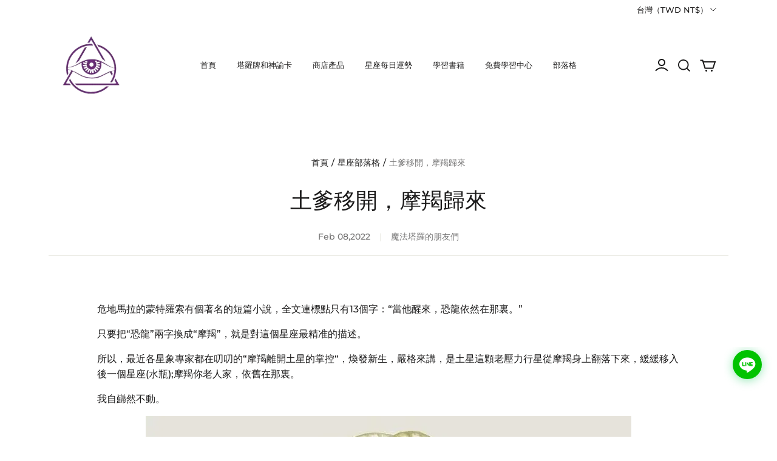

--- FILE ---
content_type: text/html; charset=utf-8
request_url: https://mofatarot.com/blogs/xingzuobuluoge/%E5%9C%9F%E7%88%B9%E7%A7%BB%E9%96%8B-%E6%91%A9%E7%BE%AF%E6%AD%B8%E4%BE%86
body_size: 144751
content:
<!DOCTYPE html>
<html lang="zh-hant-tw">

<head>
  <meta charset="UTF-8">
  <meta http-equiv="X-UA-Compatible" content="IE=edge">
  <meta name="viewport" content="width=device-width, minimum-scale=1.0, maximum-scale=1.0, user-scalable=no">
  <meta http-equiv="x-dns-prefetch-control" content="on">
  
  

  
<style>
:root {
    --page-width: 1200px;
    --color-page-background: 255, 255, 255;
    --color-text: 28, 27, 27;
    --color-sale: 28, 27, 27;
    --color-discount: 224, 32, 32;
    --color-entry-line: 232, 232, 225;
    --color-btn-background: 103, 43, 117;
    --color-btn-text: 255, 255, 255;
    --color-tag-background: 250, 100, 0;
    --color-tag-text: 255, 255, 255;
    --color-cart-dot: 103, 43, 117;
    --color-image-background: 246, 246, 246;
    --color-section-background: 15, 15, 15;
    --color-mask: 115, 115, 115;
    --color-header-background: 255, 255, 255;
    --color-header-text: 28, 27, 27;
    --color-footer-background: 255, 255, 255;
    --color-footer-text: 28, 27, 27;
    --color-image-text: 255, 255, 255;
    --color-image-overlay: 0, 0, 0;
    --color-image-overlay-opacity: 10%;
    --color-image-text-shadow-amount: 20%;
    --type-title-letter-spacing: 0em;
    --type-title-size: 36px;
    --type-title-line-height: 1.4;
    --type-body-letter-spacing: 0em;
    --type-body-size: 16px;
    --type-body-line-height: 1.6;
    --type-navigation-size: 13px;
    --co-background-color: 255, 255, 255;
    --co-order-background-color: 250, 250, 250;
    --co-color-btn-bg: 39, 110, 175;
    --co-color-err-color: 240, 73, 73;
    --co-color-msg-color: 39, 110, 175;
}
</style>
    

  
  



  

  




  <script>!function(){"use strict";let t="undefined"!=typeof document&&document.documentMode,e=t=>window&&window[t],r=(t,e)=>t.nodeName.toLowerCase()===e,i=t=>/^.+\.gif(\?.*){0,1}$/.test(t),o=t=>/\.cloudfront\./.test(t)||/img\.myshopline\.com/.test(t)||/img-.*\.myshopline\.com/.test(t),a=t=>"true"===t.getAttribute("data-loaded"),s=t=>t.setAttribute("data-loaded",!0),n=(t,e)=>t.filter(Boolean).join(e),l=(t,e)=>t.split(",").filter(t=>""!==t).map(t=>n(e(...t.trim().split(" "))," ")).join(","),u=function(t){let e=arguments.length>1&&void 0!==arguments[1]?arguments[1]:document;return t instanceof Element?[t]:t instanceof NodeList?t:e.querySelectorAll(t)};class d{constructor(t,e){let r=new URL(t,e),i=r.pathname.split("/"),o=i[i.length-1],[a,s]=o.split("."),[n,...l]=a.split("_");this.uri=r,this.paths=i,this.name=n,this.suffix=s,this.querys=this.uri.searchParams,this.modifiers=l}toString(){return this.uri.pathname=n([...this.paths.slice(0,-1),n([[this.name,...this.modifiers].join("_"),this.suffix],".")],"/"),this.uri.toString()}}function g(t,e,r){var i=this;let o=[r,...t.map(t=>t[e])].filter(Boolean);return function(){for(var t=arguments.length,e=Array(t),r=0;r<t;r++)e[r]=arguments[r];return o.map(t=>t.apply(i,e))}}function c(){var t;let r=arguments.length>0&&void 0!==arguments[0]?arguments[0]:".lozad",i=arguments.length>1&&void 0!==arguments[1]?arguments[1]:{},o={rootMargin:"0px",threshold:0,enableAutoReload:!1,...i},s=Array.from(Array.from(c.plugins).reduce((t,e)=>(e.attributes&&e.attributes.forEach(e=>t.add(e)),t),new Set)),n={init:g(t=c.plugins,"init",o.init),prepare:g(t,"prepare",o.prepare),beforeLoad:g(t,"beforeLoad",o.beforeLoad),load:g(t,"load",o.load),loaded:g(t,"loaded",o.loaded)},l=t=>{n.beforeLoad(t),n.load(t),n.loaded(t)},d=function(t,r){if(e("IntersectionObserver")){let{root:e,rootMargin:i,threshold:o}=t;return new IntersectionObserver((t,e)=>{t.forEach(t=>{(t.intersectionRatio>0||t.isIntersecting)&&(e.unobserve(t.target),a(t.target)||r(t.target))})},{root:e,rootMargin:i,threshold:o})}}(o,l),b=function(t,r,i){if(e("MutationObserver")&&t.enableAutoReload)return new MutationObserver(t=>{t.forEach(t=>{a(t.target)&&"attributes"===t.type&&i.has(t.attributeName)&&r(t.target)})})}(o,l,s),f=u(r,o.root);for(let t=0;t<f.length;t++)a(f[t])||n.prepare(f[t]);return{observer:d,mutationObserver:b,observe(){let t=u(r,o.root);for(let e=0;e<t.length;e++){let r=t[e];if(!a(r)){if(b&&b.observe(t[e],{subtree:!0,attributes:!0,attributeFilter:Array.from(s)}),d){d.observe(r);continue}l(r)}}},triggerLoad(t){a(t)||l(t)}}}c.plugins=[],c.use=function(t){c.plugins=Array.from(new Set([...c.plugins,t]))};let b={Iesrc:"data-iesrc",Alt:"data-alt",Src:"data-src",Srcset:"data-srcset",Poster:"data-poster",ToggleClass:"data-toggle-class",BackgroundImage:"data-background-image",BackgroundImageSet:"data-background-image-set",PlaceholderBackground:"data-placeholder-background"};var f={attributes:[b.Alt,b.Src,b.Iesrc,b.Srcset,b.Poster,b.ToggleClass,b.BackgroundImage,b.BackgroundImageSet],prepare(t){let e=t.getAttribute(b.PlaceholderBackground);e&&(t.style.background=e)},beforeLoad(){},load(e){if("picture"===e.nodeName.toLowerCase()){let r=e.querySelector("img"),i=!1;null===r&&(r=document.createElement("img"),i=!0),"img"!==r.nodeName.toLowerCase()||r.hasAttribute("decoding")||(r.decoding="async"),t&&e.getAttribute(b.Iesrc)&&(r.src=e.getAttribute(b.Iesrc)),e.getAttribute(b.Alt)&&(r.alt=e.getAttribute(b.Alt)),i&&e.append(r)}if("video"===e.nodeName.toLowerCase()&&!e.getAttribute(b.Src)&&e.children){let t;let r=e.children;for(let e=0;e<=r.length-1;e++)(t=r[e].getAttribute(b.Src))&&(r[e].src=t);e.load()}"img"!==e.nodeName.toLowerCase()||e.hasAttribute("decoding")||(e.decoding="async"),e.getAttribute(b.Poster)&&(e.poster=e.getAttribute(b.Poster)),e.getAttribute(b.Srcset)&&e.setAttribute("srcset",e.getAttribute(b.Srcset)),e.getAttribute(b.Src)&&(e.src=e.getAttribute(b.Src));let r=",";if(e.getAttribute("data-background-delimiter")&&(r=e.getAttribute("data-background-delimiter")),e.getAttribute(b.BackgroundImage))e.style.backgroundImage=`url('${e.getAttribute(b.BackgroundImage).split(r).join("'),url('")}')`;else if(e.getAttribute(b.BackgroundImageSet)){let t=e.getAttribute(b.BackgroundImageSet).split(r),i=t[0].substr(0,t[0].indexOf(" "))||t[0];i=-1===i.indexOf("url(")?`url(${i})`:i,1===t.length?e.style.backgroundImage=i:e.setAttribute("style",`${e.getAttribute("style")||""}background-image: ${i}; background-image: -webkit-image-set(${t}); background-image: image-set(${t})`)}e.getAttribute(b.ToggleClass)&&e.classList.toggle(e.getAttribute(b.ToggleClass))},loaded(t){s(t)}};function m(t){if(!i(t)||!o(t))return;let e=new d(t,window.location.href);if("1"===e.querys.get("_f")&&"poster"!==e.modifiers[0])return e.modifiers.unshift("poster"),e.suffix="png",e.toString()}c.use(f),c.use({attributes:[],load(t){if(r(t,"img")){let e=t.getAttribute(b.Src),r=t.getAttribute(b.Srcset),i=t.getAttribute("sizes"),o=!1,a=function(t){let{src:e,srcset:r}=t,o=arguments.length>1&&void 0!==arguments[1]?arguments[1]:new Image;return i&&(o.sizes=i),r&&(o.srcset=r),window.__PRELOAD_STATE__.imgNoReferrerSwitch&&o.setAttribute("referrerpolicy","same-origin"),e&&(o.src=e),o},s=()=>{o||(a({src:e,srcset:r},t),o=!0)},n=function(t){let{src:e,srcset:r}=t,i={};if(e&&(i.src=m(e)),r){let t=!1;i.srcset=l(r,(e,r)=>{let i=m(e);return i?(t=!0,[i,r]):[e,r]}),t||delete i.srcset}if(i.src||i.srcset)return i}({src:e,srcset:r});if(n){let i=a({src:e,srcset:r}),o=a(n);i.onload=s,o.onerror=s,a(n,t)}else s()}}});let h=c(".lozad",{loaded(t){t.className+=" lazyloaded"},rootMargin:"100px"});h.observe(),window.lozadObserver=h}();
</script>





  
    
  
    
    
  
    



  





  


  

<meta name="title" content="土爹移開，摩羯歸來" />



  <meta name="description" content="危地馬拉的蒙特羅索有個著名的短篇小說，全文連標點只有13個字：“當他醒來，恐龍依然在那裏。” 只要把“恐龍”兩字換成“摩羯”，就是對這個星座最精准的描述。 所以，最近各星象專家都在叨叨的“摩羯離開土星的掌控“，煥發新生，嚴格來講，是土星這顆老壓力行星從摩羯身上翻落下來，緩緩移入後一個星座(水瓶);摩羯你老人家，依舊在那裏。 我自巋然不動。 每年無限月循序要把十二星座都寫一遍。但每次寫到摩羯，老江湖都很惴惴，經過了一年的循環，好像更了解這個星座了，但是好像，又沒有那么徹底的懂得。 留一點清醒留一點醉，是我對摩羯的第二個私人描述。 拉丁文裏的capricornus指的是帶角的山羊，你可以想象矯健的南美山羊從一個峭壁跳到另一個峭壁上，什么" />








  <meta property="og:url" content="https://mofatarot.com/blogs/xingzuobuluoge/%E5%9C%9F%E7%88%B9%E7%A7%BB%E9%96%8B-%E6%91%A9%E7%BE%AF%E6%AD%B8%E4%BE%86" />

  <meta property="og:site_name" content="魔法塔羅" />


  <meta property="og:title" content="土爹移開，摩羯歸來" />

  <meta property="og:description" content="危地馬拉的蒙特羅索有個著名的短篇小說，全文連標點只有13個字：“當他醒來，恐龍依然在那裏。” 只要把“恐龍”兩字換成“摩羯”，就是對這個星座最精准的描述。 所以，最近各星象專家都在叨叨的“摩羯離開土星的掌控“，煥發新生，嚴格來講，是土星這顆老壓力行星從摩羯身上翻落下來，緩緩移入後一個星座(水瓶);摩羯你老人家，依舊在那裏。 我自巋然不動。 每年無限月循序要把十二星座都寫一遍。但每次寫到摩羯，老江湖都很惴惴，經過了一年的循環，好像更了解這個星座了，但是好像，又沒有那么徹底的懂得。 留一點清醒留一點醉，是我對摩羯的第二個私人描述。 拉丁文裏的capricornus指的是帶角的山羊，你可以想象矯健的南美山羊從一個峭壁跳到另一個峭壁上，什么" />


  <meta property="og:type" content="blog" />

  <meta property="og:image" content="https://img.myshopline.com/image/store/2000019059/1616561687750/e6cf7f08b71b45f4a71dea28a9713458.jpeg?w&#x3D;800&amp;h&#x3D;680" />
  <meta property="og:image:secure_url" content="https://img.myshopline.com/image/store/2000019059/1616561687750/e6cf7f08b71b45f4a71dea28a9713458.jpeg?w&#x3D;800&amp;h&#x3D;680" />
  <meta name="twitter:image" content="https://img.myshopline.com/image/store/2000019059/1616561687750/e6cf7f08b71b45f4a71dea28a9713458.jpeg?w&#x3D;800&amp;h&#x3D;680" />

  <meta name="twitter:title" content="土爹移開，摩羯歸來" />


  <meta name="twitter:description" content="危地馬拉的蒙特羅索有個著名的短篇小說，全文連標點只有13個字：“當他醒來，恐龍依然在那裏。” 只要把“恐龍”兩字換成“摩羯”，就是對這個星座最精准的描述。 所以，最近各星象專家都在叨叨的“摩羯離開土星的掌控“，煥發新生，嚴格來講，是土星這顆老壓力行星從摩羯身上翻落下來，緩緩移入後一個星座(水瓶);摩羯你老人家，依舊在那裏。 我自巋然不動。 每年無限月循序要把十二星座都寫一遍。但每次寫到摩羯，老江湖都很惴惴，經過了一年的循環，好像更了解這個星座了，但是好像，又沒有那么徹底的懂得。 留一點清醒留一點醉，是我對摩羯的第二個私人描述。 拉丁文裏的capricornus指的是帶角的山羊，你可以想象矯健的南美山羊從一個峭壁跳到另一個峭壁上，什么" />







  <title>土爹移開，摩羯歸來</title>
    <link rel="shortcut icon" href="https://img.myshopline.com/image/store/2000019059/1616561687750/d564e5d1e0fb487b9b0173f4c2b633af.png?w&#x3D;32&amp;h&#x3D;32" type="image/png">
  

  


        <script>!function(){"use strict";class t{constructor(){this.jsUrlList={}}set(e){this.jsUrlList[e]||(this.jsUrlList[e]=e,t.loadScript(e))}static loadScript(t){this.creatScriptTag(t)}static creatScriptTag(t){let e=document.createElement("script");e.src=t,e.defer=!1,e.async=!1,e.onerror=e=>{console.error(`asset file ${t} loading error`,e)};let r=()=>{document.body.appendChild(e)};return"complete"===document.readyState?r():(document.addEventListener("DOMContentLoaded",r),e.onload=()=>{document.removeEventListener("DOMContentLoaded",r)}),e}}window.__loaded_js__=new t}();
</script>


  <script>if(!window.__PRELOAD_STATE__){ window.__PRELOAD_STATE__ = {} };__PRELOAD_STATE__.imgNoReferrerSwitch=true;</script>

  
  <meta name="google-site-verification" content />
  <meta name="msvalidate.01" content />
<meta name="msvalidate.01" content />
  <meta name="facebook-domain-verification" content />
  <meta name="p:domain_verify" content />
  
<script >function __SL_CUSTOM_CODE_GETROW__(){var r=new Error;if(!r.stack)try{throw r}catch(r){if(!r.stack)return 0}var t=r.stack.toString().split(/\r\n|\n/),e=/:(\d+):(?:\d+)[^\d]*$/;do{var n=t.shift()}while(!e.exec(n)&&t.length);var a=e.exec(t.shift());return a?parseInt(a[1]):0}</script>
<script >!function(){function t(){this.data={}}t.prototype.set=function(t,n,i){this[n]||(this[n]={start:"",end:"",scripts:[]}),this[n][i]=t,this[n].start&&this[n].end&&(this.data[n]||(this.data[n]=[]),this.data[n].push(this[n]),delete this[n])},t.prototype.setScript=function(t,n){const i=this.data[t].find((function(t,n){return 0===n&&!t.scripts.length||!t.scripts.length}));i&&(i.scripts=i.scripts.concat(n))},t.prototype.getAppKeyByScriptUrl=function(t){var n=this;return new Promise((function(i){setTimeout((function(){const s=Object.keys(n.data).find((function(i){return n.data[i].find((function(n){return n.scripts.find((function(n){if(n&&n.src)return t===n.src}))}))}));i(s)}),4)}))},t.prototype.getAppKey=function(t){var n=this;return Object.keys(n.data).find((function(i){if(n.data[i].find((function(n){return n.start<t&&n.end>t})))return!0}))},window.__APP_CODE__||(window.__APP_CODE__=new t)}();</script>
<script>window.__ENV__ = {"APP_ENV":"product","SENTRY_DSN":"https:\u002F\u002Fb1ba39d4e0bf4bf6a6ef0a2add016a44@sentry-new.myshopline.com\u002F265","STORE_THEME_SENTRY_DSN":"https:\u002F\u002Fab5c03d7011e42d7b3914c7bd779547b@sentry-new.myshopline.com\u002F273","SENTRY_TRACES_SAMPLE_RATE":-1,"ENABLE_IFRAME_ID":true,"SENTRY_GRAY":false,"SDK_UMDJS":"https:\u002F\u002Fcdn.myshopline.com\u002Ft\u002Flayout\u002Fdev\u002F3300003680\u002F1608276731999\u002F610a693c63e57e2aca6c2554\u002F1628072347914\u002Fassets\u002Findex.umd.min.js","USE_STORE_INFO_REGION_CACHE":true,"USE_REDIRECT_PATH_CACHE":true,"USE_APP_CODE_BLOCK_CACHE":true,"USE_HTTP_REPORT_EVENT_IDS":[60006253],"USE_HTTP_REPORT_EVENT_NAMES":["view"],"ROBOTS_CACHER":{"ua_list":[],"useless_query":["fbclid","gclid","utm_campaign","utm_adset","utm_ad","utm_medium","utm_source","utm_content","utm_term","campaign_id","adset_id","ad_id","variant"],"expires":600,"store_domain_list":["ALL"],"is_use_spider_company":false,"is_use_spider_ua":false},"PAGE_CACHER":{"enable":false,"themes":["ALL","Expect","Impress","Expect_TEST"],"templates":[{"name":"templates\u002Findex","expires":10}]},"useOldSSRPlugin":{},"PAYPAL_CONFIG":{"disableFunding":"card,bancontact,blik,eps,giropay,ideal,mercadopago,mybank,p24,sepa,sofort,venmo"},"LOGGING_THRESHOLD_BY_RENDER":500,"POLLING_TIME-OUT_RETRY_FREQUENCY":8,"POLLING_TIME-OUT_RETRY_DELAY":3000,"DF_SDK_ENABLE":{"isAll":true,"appCode":"m3tdgo","themeNames":["Expect","global","Along","Impress","Soo","Solid"]},"PAYPAL_CONFIG_V2":[{"key":"disable-funding","value":"card,bancontact,blik,eps,giropay,ideal,mercadopago,mybank,p24,sepa,sofort,venmo","isCoverAll":true,"scope":"continue","whitelist":[],"blacklist":[]},{"key":"enable-funding","value":"paylater","isCoverAll":true,"scope":"all","whitelist":[],"blacklist":[]}],"COMPLETE_ORDER_JUMP_TIMEOUT":10,"ADDRESS_AUTOCOMPLETE_CONFIG":{"prediction_debounce_ms":400,"south_east_countries":{"mode":"disable","whitelist_store_ids":["1652240404138","1679974845705","1676274381211","1677468419723","1682156092973","1663745358748","1673329501708","1676868586152","1648608707106","1679279486633","1681696235688","1664792332609","1677837417427","1672322277922","1644637282055","1644637282057"],"blacklist_store_ids":[]}},"TRADE__FEATURE_FLAGS_CONFIG":{"server_endpoint":"https:\u002F\u002Fabtest.myshopline.com\u002Fexperiment","app_key":"shopline-trade"},"USE_REPORT_URL_STORE_IDS":["all"],"USE_EVENT_TRACE_CONFIG_CACHE":true,"IS_CHANGE_MERCHANT_TO_SITE":true,"PRODUCT_OBJECTS_GRAY_RULE":{"enable":true,"handleList":["adasgtest","bix3mk02","wenxuetingfz","amy.wen11","wenxuetingsgauto","shoplinewebtest","graytest","taican","haidu","bryant33","nana13","sjf03-sin","apitest001","adaus","bix3mk03","wenxuetingus","amy.wen12","wenxuetingauto","wenxuetingusauto","chun77","nana11","test03","apitest002","amywen12","lives-will","winsonwen","yongzyongz","slbryant","garytest","yongzyongz","lives-will","winsonwen","test111111","test04-sin","sjf03-us","shawboutique","extent-demo","beetlesgelpolish","soufeel","test-tys","r39x33kmubdcsvja9i","mademine-test-tys","1chqxtmchih8ul","jason-us","jason-sg","tina2","halaras","myhawaiianshirts","mycustombobblehead"],"ratio":50},"WEBSITE_MIFRATION":true,"TRADE_PAY":{"JUMP_TIMEOUT":2000,"AUTO_INIT":{"TIMEOUT":5000,"CHANNELS":[{"payMethodCode":"GooglePay"},{"payMethodCode":"ApplePay"}]}},"CHECKOUT_COUNTRY_LIBRARY_JSON_URL":"https:\u002F\u002Fcdn.myshopline.com\u002Ft\u002Fcf\u002F1cad82e8f88f0f743c2b82d308fb84f9\u002F4yblskxgvzarr1ub\u002Fcheckout-countries","CHECKOUT_COUNTRY_LIBRARY_JS_URL":"\u002Fcf-edge-static\u002F1cad82e8f88f0f743c2b82d308fb84f9\u002Fcheckout-countries","ANALYTICS_UNIFY_CONFIG":{"disableGetCollectionsStores":["1732075791988","1640660241441","1698792289635"],"hdsdkHttpConfig":{"stores":["*"],"acts":["webeventtracker","webslcodetrack"],"uas":["musical_ly"],"sendMethod":"ajax"},"pageDurationAsyncLoopInterval":0,"hdsdkFilterEvents":{"enable":true,"events":{"webslcodetrack":[{"event_name":"ViewProductItem"},{"event_name":"PageView_300"},{"event_name":"PageView_1000"},{"event_name":"PageView_2000"},{"event_name":"PageView_3000"},{"event_name":"View","page":102,"module":109,"component":101,"action_type":101},{"event_name":"View","page":103,"module":109,"component":101,"action_type":101},{"event_name":"View","page":132,"module":-999,"component":-999,"action_type":101},{"event_name":"ViewSuccess","page":132,"module":-999,"component":-999,"action_type":108}]}}},"WEB_PIXELS":{"wpt":{"templateBaseUrl":"https:\u002F\u002Fcdn.myshopline.com\u002Ft\u002Fwpm","sdkBaseUrl":"https:\u002F\u002Ffront.myshopline.com\u002Fcdn\u002Fv1\u002Fbase\u002Fdatacenter","sdkVersion":"wpt-0.5.1"},"wpm":{"sdkBaseUrl":"https:\u002F\u002Ffront.myshopline.com\u002Fcdn\u002Fv1\u002Fbase\u002Fdatacenter","sdkVersion":"wpm-0.7.2"}},"CHAIN_BASE_CONFIG":{"event":{"playback":{"playbackMaxLimit":0,"trackThreshold":50}}},"CHAIN_BASE_SERVICE_WORKER_URL":"\u002Fcf-edge-static\u002F4901d6778f66716fa583d51614a75d3d\u002Fchain-base-service-worker.js","streamTheme":[],"TRADE__METRIC_REPORT_CONFIG":{"rate":10000,"version":"v1"},"SENTRY_ERROR_FILTER_MESSAGES":["not match the postCode list","The current browser does not support Google Pay","Cannot use applePay","The current browser does not support this payment method","SDK实例化 & 初始化 失败 [reason: DEVICE_NOT_SUPPORT]","SDK实例化 & 初始化 失败 [reason: no support browser]","evaluating 'document.getElementById('stage-footer')","evaluating 'document.getElementById('live-chat-ai-wrapper')"]}</script><script>window.__LE__ = true;if(!window.Shopline){ window.Shopline = {} };Shopline.designMode=false;Shopline.uri={"alias":"BlogsDetail","isExact":true,"params":{"listHandle":"xingzuobuluoge","detailHandle":"%E5%9C%9F%E7%88%B9%E7%A7%BB%E9%96%8B-%E6%91%A9%E7%BE%AF%E6%AD%B8%E4%BE%86"},"query":{},"url":"\u002Fblogs\u002Fxingzuobuluoge\u002F%E5%9C%9F%E7%88%B9%E7%A7%BB%E9%96%8B-%E6%91%A9%E7%BE%AF%E6%AD%B8%E4%BE%86","path":"\u002Fblogs\u002F:listHandle\u002F:detailHandle","template":"templates\u002Fblogs\u002Fdetail.html","bindingTemplate":undefined,"root_url":"\u002F","customPageId":"0"};Shopline.handle="mofatarot";Shopline.merchantId="2000019059";Shopline.storeId="1616561687750";Shopline.currency="TWD";Shopline.themeId="61bb396d1907bd460667dbaa";Shopline.themeName="Brooklyn";Shopline.storeThemeName="Brooklyn3";Shopline.themeVersion="1.6.15";Shopline.themeTypeVersion=1;Shopline.updateMode=0;Shopline.locale="zh-hant-tw";Shopline.customerCountry="US";Shopline.routes={"root":"\u002F"};Shopline.theme={"settings":{"colors":{"primary":"#2c2c2c","link":"#276EAF","title":"#2c2c2c","body":"#2c2c2c","sale":"#D22D24","productTitle":"#2c2c2c","btn":"#ffffff","btnBg":"#2c2c2c","tag":"#ffffff","tagBg":"#D22D24","tagDisabledBg":"#b2b6c1","saleDescription":"#e4a162","pageBg":"#ffffff","star":"#2C2C2C","input":"#1e1e1e","inputBorder":"#d8d8d8","inputBg":"#ffffff","maskBg":"#bfbfbf","moduleBg":"#f8fafb","statusError":"#f04949","orderProcessingBg":"#f89400","orderFinishedBg":"#2c2c2c","orderConfirmedBg":"#46907f","orderCanceledBg":"#ababab","vipBg":"#3b3836","vip":"#ffdcab"},"page_width":1200,"color_page_background":"#ffffff","color_text":"#1C1B1B","color_sale":"#1c1b1b","color_discount":"#e02020","color_entry_line":"#e8e8e1","color_btn_background":"#672b75","color_btn_text":"#ffffff","color_tag_background":"#fa6400","color_tag_text":"#ffffff","color_cart_dot":"#672b75","color_image_background":"#f6f6f6","color_section_background":"#0f0f0f","color_mask":"#737373","color_header_background":"#ffffff","color_header_text":"#1c1b1b","color_footer_background":"#ffffff","color_footer_text":"#1c1b1b","color_image_text":"#ffffff","color_image_overlay":"#000000","color_image_overlay_opacity":"10","color_image_text_shadow_amount":"20","type_title_font":"Old Standard TT","type_title_letter_spacing":"0","type_title_size":"36","type_title_line_height":"1.4","type_title_uppercase":false,"type_body_font":"Montserrat:500","type_body_letter_spacing":"0","type_body_size":"16","type_body_line_height":"1.6","type_body_text_align":"center","type_navigation_font":"body","type_navigation_size":"13","type_navigation_uppercase":false,"type_product_grid_font":"title","type_product_grid_uppercase":false,"product_discount":true,"product_discount_tag_style":"sale","product_discount_style":"number","product_add_to_cart":true,"show_stock_number":false,"product_stock_hint":true,"product_sku_style":"select","product_count_​selector":false,"product_image_scale":true,"sku_selected_default":true,"product_image_show_sku_image":true,"product_sku_compact_layout":false,"product_sku_flatten_style":"square","product_mobile_display_layout":"center","product_additional_contents_display":"accordion","product_additional_contents_mobile_display":"accordion","cart_open_type":"drawer","co_banner_pc_img":{},"co_banner_phone_img":{},"co_banner_pc_height":"low","co_banner_phone_height":"low","co_banner_img_show":"center","co_full_screen":true,"co_checkout_image":{"url":"https:\u002F\u002Fimg.myshopline.com\u002Fimage\u002Fstore\u002F2000019059\u002F1616561687750\u002F109c2b8ec92a433cac81c19a327056a1.png?w=270&h=270","width":270,"height":270,"scale":1,"paddingBottom":100},"co_logo_size":"medium","co_logo_position":"left","co_bg_image":{},"co_background_color":"#FFFFFF","co_form_bg_color":"white","co_order_bg_image":{},"co_order_background_color":"#FAFAFA","co_type_title_font":{"lib":"system","value":"Helvetica Neue \u002F Arial"},"co_type_body_font":{"lib":"system","value":"Helvetica Neue \u002F Arial"},"co_color_btn_bg":"#276EAF","co_color_err_color":"#F04949","co_color_msg_color":"#276EAF","show_official_icon":false,"social_facebook_link":"https:\u002F\u002Fwww.facebook.com\u002Fmofatarot","social_twitter_link":"https:\u002F\u002Ftwitter.com\u002Fmofatarot_com","social_pinterest_link":"https:\u002F\u002Fwww.pinterest.com\u002Fmofatarot","social_instagram_link":"https:\u002F\u002Fwww.instagram.com\u002Fmofatarot_com\u002F","social_snapchat_link":"","social_tiktok_link":"","social_youtube_link":"https:\u002F\u002Fwww.youtube.com\u002Fchannel\u002FUCLfOXHFJvQTqk7aX4ich9ng","social_whatsapp_link":"","show_official_share_icon":false,"show_social_name":true,"share_to_facebock":true,"share_to_twitter":true,"share_to_pinterest":true,"share_to_line":true,"share_to_whatsapp":true,"share_to_tumblr":true,"favicon_image":"https:\u002F\u002Fimg.myshopline.com\u002Fimage\u002Fstore\u002F2000019059\u002F1616561687750\u002Fd564e5d1e0fb487b9b0173f4c2b633af.png?w=32&h=32","show_breadcrumb":true,"checkout_image":{"url":"https:\u002F\u002Fimg.myshopline.com\u002Fimage\u002Fstore\u002F2000019059\u002F1616561687750\u002F6fa4ff58bd4d4b76858145323fbf092e.png?w=270&h=270","width":270,"height":270,"scale":1,"paddingBottom":100}},"blocks":{"172787248247470312cb":{"type":"shopline:\u002F\u002Fapps\u002F店铺转化提升\u002Fblocks\u002Fclick-block\u002Fe4a69c52-27bd-4ec9-86c8-1d5b4d867769","disabled":true,"settings":{},"id":"16802518732552412d1f"},"1727872482474164dfe0":{"type":"shopline:\u002F\u002Fapps\u002F店铺转化提升\u002Fblocks\u002Fcount-down-of-cart\u002Fe4a69c52-27bd-4ec9-86c8-1d5b4d867769","disabled":true,"settings":{"finalWords":"","prefix":"","suffix":""},"id":"1710239958174a49d68a"},"1727872482474d524a13":{"type":"shopline:\u002F\u002Fapps\u002F店铺转化提升\u002Fblocks\u002Fdiscount-modal-block\u002Fe4a69c52-27bd-4ec9-86c8-1d5b4d867769","disabled":false,"settings":{"titleContent":"","msgContent":"","toCheckOutContent":"","toShoppingContent":""},"id":"1727872482474d524a13"},"172787248247454bb5ab":{"type":"shopline:\u002F\u002Fapps\u002F店铺转化提升\u002Fblocks\u002Fpayment-security\u002Fe4a69c52-27bd-4ec9-86c8-1d5b4d867769","disabled":true,"settings":{"paymentSecurityDesc":"","afterSaleGuaranteeDesc":""},"id":"171023995817848a45f2"},"1727872482474b78e3c4":{"type":"shopline:\u002F\u002Fapps\u002F店铺转化提升\u002Fblocks\u002Fproduct-promotion-label\u002Fe4a69c52-27bd-4ec9-86c8-1d5b4d867769","disabled":false,"settings":{},"id":"1727872482474b78e3c4"},"1727872482474b2857f6":{"type":"shopline:\u002F\u002Fapps\u002F店铺转化提升\u002Fblocks\u002Fship-calculate\u002Fe4a69c52-27bd-4ec9-86c8-1d5b4d867769","disabled":false,"settings":{"title":"","country":"","province":"","city":"","zipCode":"","calculateButtonTitle":""},"id":"1727872482474b2857f6"},"1727872482475d1b9937":{"type":"shopline:\u002F\u002Fapps\u002F评价管理\u002Fblocks\u002Fapp_embed_block\u002Fbd4a09d9-7542-4e11-931c-19fe441576aa","disabled":true,"settings":{"comment_html":""},"id":"1695286630554c802852"},"172787248247568737e2":{"type":"shopline:\u002F\u002Fapps\u002F商品评价\u002Fblocks\u002Fcomment-pop\u002Fbd4a09d9-7542-4e11-931c-19fe441576aa","disabled":true,"settings":{},"id":"171023995818589aa1b9"},"17278724824765797239":{"type":"shopline:\u002F\u002Fapps\u002F商品评价\u002Fblocks\u002Fcomment-structure\u002Fbd4a09d9-7542-4e11-931c-19fe441576aa","disabled":true,"settings":{},"id":"171023995818634e1a42"},"1727872482476e31028c":{"type":"shopline:\u002F\u002Fapps\u002FEasyRank SEO All-in-one\u002Fblocks\u002Fapp_embed_block\u002F61323553-618d-4754-80da-829c681c52ab","disabled":true,"settings":{},"id":"1680247481357fe1d80e"},"1727872482476b448ea2":{"type":"shopline:\u002F\u002Fapps\u002FEasyRank SEO All-in-one\u002Fblocks\u002Feasyrank_404_monitor\u002F61323553-618d-4754-80da-829c681c52ab","disabled":true,"settings":{},"id":"1695286630556c7492fb"},"17278724824768812383":{"type":"shopline:\u002F\u002Fapps\u002F高阶组件库\u002Fblocks\u002Fback-to-top\u002F01405986-ae6f-4fcc-adaa-2a21f14efc9f","disabled":true,"settings":{"color_background":"#ffffff","background_opacity":100,"icon_name":"arrow1","color_icon":"#000000","radius":28,"pc_position_right":28,"pc_position_bottom":180,"mb_position_right":200,"mb_position_bottom":104},"id":"1680247481358b5803e0"},"1727872482476a723278":{"type":"shopline:\u002F\u002Fapps\u002F高阶组件库\u002Fblocks\u002Ffooter-tab\u002F01405986-ae6f-4fcc-adaa-2a21f14efc9f","disabled":false,"settings":{"undefined":undefined,"show_pages":{"showType":"custom","customPages":["Home","AllCollections","Products","ProductsDetail","Cart","BlogsList","BlogsDetail","404","ProductsSearch","SignIn","SignUp","Company","ActivateAccount","Password","Center","AddressNew","AddressEdit","OrderList","OrderDetail","PasswordNew","Policy"]},"tab_1":"主頁","icon_1":"home","img_1":null,"url_1":"{\"value\":\"\",\"label\":\"首页\",\"pageType\":14,\"linkType\":\"select\"}","tab_2":"所有商品","icon_2":"category","img_2":null,"url_2":"{\"value\":\"所有商品\",\"label\":\"所有商品\",\"pageType\":12,\"linkType\":\"select\"}","tab_3":"購物車","icon_3":"cart","img_3":null,"url_3":"{\"value\":\"cart\",\"label\":\"购物车页\",\"pageType\":15,\"linkType\":\"select\"}","tab_4":"個人中心","icon_4":"user","img_4":null,"url_4":"{\"value\":\"user\u002Fcenter\",\"label\":\"个人中心页\",\"pageType\":13,\"linkType\":\"select\"}","tab_5":undefined,"icon_5":"none","img_5":null,"url_5":undefined,"color_title":"#672b75","title_font_family":"Poppins:600","title_m_font_size":16,"title_letter_spacing":0,"title_line_height":"1.7","padding_height":6,"tab_radius":3,"color_icon":"#672b75","color_background":"#ffffff","background_opacity":97},"id":"1727872482476a723278"},"1727872482476b1bbe44":{"type":"shopline:\u002F\u002Fapps\u002F多平台Pixel安装助手\u002Fblocks\u002Fapp-embed-block\u002F797eece0-2975-4d45-a7ef-470cadb67ba9","disabled":true,"settings":{},"id":"1710239958191e46d962"},"172787248247614169f7":{"type":"shopline:\u002F\u002Fapps\u002F消息\u002Fblocks\u002Fmc-chat-widget\u002Feb9f2b8e-abe2-475c-b5d6-ce600991155b","disabled":true,"settings":{},"id":"169528663055889d1d7d"},"17278724824767272959":{"type":"shopline:\u002F\u002Fapps\u002Fgoogle翻译助手\u002Fblocks\u002Fcurrency-convert\u002F5d9e1987-6350-44e8-bfc9-6c3d7168c5a2","disabled":false,"settings":{"undefined":undefined,"color_mode":"followTheme","bg_color":"#FFFFFF","text_color":"#000000","hover_text_color":"#476377","hover_bg_color":"#EAEDF1"},"id":"17278724824767272959"},"1727872482476454d510":{"type":"shopline:\u002F\u002Fapps\u002F多语言&多货币助手\u002Fblocks\u002Fgoogle-translate\u002F5d9e1987-6350-44e8-bfc9-6c3d7168c5a2","disabled":false,"settings":{"undefined":undefined,"color_mode":"followTheme","bg_color":"#FFFFFF","text_color":"#000000","hover_text_color":"#476377","hover_bg_color":"#EAEDF1"},"id":"1727872482476454d510"}}};Shopline.isLogin=false;Shopline.systemTimestamp=1769268323020;Shopline.storeLanguage="zh-hant-tw";Shopline.supportLanguages=["zh-hant-tw","zh-hant-hk","en","de","ja","fr","zh-hans-cn"];Shopline.currencyConfig={"enable":false,"defaultCurrency":"","customCurrency":"","referenceCurrencies":[],"storeCurrency":{},"defaultReferenceCurrency":{},"currencyDetailList":[{"currencyCode":"USD","currencyName":"美元","currencySymbol":"$","rate":2,"currencyNumber":"840","orderWeight":150,"exchangeRate":1,"updateTime":1725439037024,"messageWithCurrency":"${{amount}} USD","messageWithoutCurrency":"${{amount}}","messageWithDefaultCurrency":"${{amount}} USD","messageWithoutDefaultCurrency":"${{amount}}"},{"currencyCode":"GBP","currencyName":"英镑","currencySymbol":"£","rate":2,"currencyNumber":"826","orderWeight":149,"exchangeRate":0.732869,"updateTime":1769241601285,"messageWithCurrency":"£{{amount}} GBP","messageWithoutCurrency":"£{{amount}}","messageWithDefaultCurrency":"£{{amount}} GBP","messageWithoutDefaultCurrency":"£{{amount}}"},{"currencyCode":"EUR","currencyName":"欧元","currencySymbol":"€","rate":2,"currencyNumber":"978","orderWeight":148,"exchangeRate":0.845562,"updateTime":1769241601786,"messageWithCurrency":"€{{amount_with_comma_separator}} EUR","messageWithoutCurrency":"€{{amount_with_comma_separator}}","messageWithDefaultCurrency":"€{{amount_with_comma_separator}} EUR","messageWithoutDefaultCurrency":"€{{amount_with_comma_separator}}"},{"currencyCode":"CAD","currencyName":"加拿大元","currencySymbol":"$","rate":2,"currencyNumber":"124","orderWeight":147,"exchangeRate":1.37255,"updateTime":1769241602704,"messageWithCurrency":"${{amount}} CAD","messageWithoutCurrency":"${{amount}}","messageWithDefaultCurrency":"${{amount}} CAD","messageWithoutDefaultCurrency":"${{amount}}"},{"currencyCode":"AUD","currencyName":"澳大利亚元","currencySymbol":"A$","rate":2,"currencyNumber":"36","orderWeight":146,"exchangeRate":1.450116,"updateTime":1769241603651,"messageWithCurrency":"${{amount}} AUD","messageWithoutCurrency":"${{amount}}","messageWithDefaultCurrency":"${{amount}} AUD","messageWithoutDefaultCurrency":"${{amount}}"},{"currencyCode":"INR","currencyName":"印度卢比","currencySymbol":"₹","rate":2,"currencyNumber":"356","orderWeight":145,"exchangeRate":91.6065,"updateTime":1769241604305,"messageWithCurrency":"Rs. {{amount}}","messageWithoutCurrency":"Rs. {{amount}}","messageWithDefaultCurrency":"Rs. {{amount}}","messageWithoutDefaultCurrency":"Rs. {{amount}}"},{"currencyCode":"JPY","currencyName":"日圆","currencySymbol":"¥","rate":0,"currencyNumber":"392","orderWeight":144,"exchangeRate":155.705,"updateTime":1769241605217,"messageWithCurrency":"¥{{amount_no_decimals}} JPY","messageWithoutCurrency":"¥{{amount_no_decimals}}","messageWithDefaultCurrency":"¥{{amount_no_decimals}} JPY","messageWithoutDefaultCurrency":"¥{{amount_no_decimals}}"},{"currencyCode":"AED","currencyName":"阿联酋迪拉姆","currencySymbol":"د.إ","rate":2,"currencyNumber":"784","orderWeight":143,"exchangeRate":3.6725,"updateTime":1769241605915,"messageWithCurrency":"Dhs. {{amount}} AED","messageWithoutCurrency":"Dhs. {{amount}}","messageWithDefaultCurrency":"Dhs. {{amount}} AED","messageWithoutDefaultCurrency":"Dhs. {{amount}}"},{"currencyCode":"AFN","currencyName":"阿富汗尼","currencySymbol":"Af","rate":2,"currencyNumber":"971","orderWeight":142,"exchangeRate":65.5,"updateTime":1769241606605,"messageWithCurrency":"\u003Cspan class=\"itrans-money has-code\"\u003E\u003Cspan class=\"itrans-price\"\u003E{{amount}}\u003C\u002Fspan\u003E؋ AFN\u003C\u002Fspan\u003E","messageWithoutCurrency":"\u003Cspan class=\"itrans-money\"\u003E\u003Cspan class=\"itrans-price\"\u003E{{amount}}\u003C\u002Fspan\u003E؋\u003C\u002Fspan\u003E","messageWithDefaultCurrency":"{{amount}}؋ AFN","messageWithoutDefaultCurrency":"{{amount}}؋"},{"currencyCode":"ALL","currencyName":"阿尔巴尼亚列克","currencySymbol":"L","rate":2,"currencyNumber":"8","orderWeight":141,"exchangeRate":82.289454,"updateTime":1769241607258,"messageWithCurrency":"Lek {{amount}} ALL","messageWithoutCurrency":"Lek {{amount}}","messageWithDefaultCurrency":"Lek {{amount}} ALL","messageWithoutDefaultCurrency":"Lek {{amount}}"},{"currencyCode":"AMD","currencyName":"亚美尼亚德拉姆","currencySymbol":"Դ","rate":2,"currencyNumber":"51","orderWeight":140,"exchangeRate":379.07,"updateTime":1769241607937,"messageWithCurrency":"{{amount}} AMD","messageWithoutCurrency":"{{amount}} AMD","messageWithDefaultCurrency":"{{amount}} AMD","messageWithoutDefaultCurrency":"{{amount}} AMD"},{"currencyCode":"ANG","currencyName":"荷属安的列斯盾","currencySymbol":"ƒ","rate":2,"currencyNumber":"532","orderWeight":139,"exchangeRate":1.79,"updateTime":1769241608823,"messageWithCurrency":"{{amount}} NAƒ;","messageWithoutCurrency":"ƒ;{{amount}}","messageWithDefaultCurrency":"{{amount}} NAƒ;","messageWithoutDefaultCurrency":"ƒ;{{amount}}"},{"currencyCode":"AOA","currencyName":"安哥拉宽扎","currencySymbol":"Kz","rate":2,"currencyNumber":"973","orderWeight":138,"exchangeRate":912.215,"updateTime":1769241609725,"messageWithCurrency":"Kz{{amount}} AOA","messageWithoutCurrency":"Kz{{amount}}","messageWithDefaultCurrency":"Kz{{amount}} AOA","messageWithoutDefaultCurrency":"Kz{{amount}}"},{"currencyCode":"ARS","currencyName":"阿根廷比索","currencySymbol":"$","rate":2,"currencyNumber":"32","orderWeight":137,"exchangeRate":1433.0527,"updateTime":1769241610215,"messageWithCurrency":"${{amount_with_comma_separator}} ARS","messageWithoutCurrency":"${{amount_with_comma_separator}}","messageWithDefaultCurrency":"${{amount_with_comma_separator}} ARS","messageWithoutDefaultCurrency":"${{amount_with_comma_separator}}"},{"currencyCode":"AWG","currencyName":"阿鲁巴弗罗林","currencySymbol":"ƒ","rate":2,"currencyNumber":"533","orderWeight":136,"exchangeRate":1.8015,"updateTime":1769241610903,"messageWithCurrency":"Afl{{amount}} AWG","messageWithoutCurrency":"Afl{{amount}}","messageWithDefaultCurrency":"Afl{{amount}} AWG","messageWithoutDefaultCurrency":"Afl{{amount}}"},{"currencyCode":"AZN","currencyName":"阿塞拜疆马纳特","currencySymbol":"ман","rate":2,"currencyNumber":"944","orderWeight":135,"exchangeRate":1.7,"updateTime":1769241611382,"messageWithCurrency":"m.{{amount}} AZN","messageWithoutCurrency":"m.{{amount}}","messageWithDefaultCurrency":"m.{{amount}} AZN","messageWithoutDefaultCurrency":"m.{{amount}}"},{"currencyCode":"BAM","currencyName":"波斯尼亚和黑塞哥维那可兑换马克[注1]","currencySymbol":"КМ","rate":2,"currencyNumber":"977","orderWeight":134,"exchangeRate":1.665716,"updateTime":1769241612368,"messageWithCurrency":"KM {{amount_with_comma_separator}} BAM","messageWithoutCurrency":"KM {{amount_with_comma_separator}}","messageWithDefaultCurrency":"KM {{amount_with_comma_separator}} BAM","messageWithoutDefaultCurrency":"KM {{amount_with_comma_separator}}"},{"currencyCode":"BBD","currencyName":"巴巴多斯元","currencySymbol":"BBD","rate":2,"currencyNumber":"52","orderWeight":133,"exchangeRate":2,"updateTime":1769241612842,"messageWithCurrency":"${{amount}} Bds","messageWithoutCurrency":"${{amount}}","messageWithDefaultCurrency":"${{amount}} Bds","messageWithoutDefaultCurrency":"${{amount}}"},{"currencyCode":"BDT","currencyName":"孟加拉塔卡","currencySymbol":"৳","rate":2,"currencyNumber":"50","orderWeight":132,"exchangeRate":122.309725,"updateTime":1769241613601,"messageWithCurrency":"Tk {{amount}} BDT","messageWithoutCurrency":"Tk {{amount}}","messageWithDefaultCurrency":"Tk {{amount}} BDT","messageWithoutDefaultCurrency":"Tk {{amount}}"},{"currencyCode":"BGN","currencyName":"保加利亚列弗","currencySymbol":"лв","rate":2,"currencyNumber":"975","orderWeight":131,"exchangeRate":1.6536,"updateTime":1769241614075,"messageWithCurrency":"{{amount}} лв BGN","messageWithoutCurrency":"{{amount}} лв","messageWithDefaultCurrency":"{{amount}} лв BGN","messageWithoutDefaultCurrency":"{{amount}} лв"},{"currencyCode":"BIF","currencyName":"布隆迪法郎","currencySymbol":"₣","rate":0,"currencyNumber":"108","orderWeight":130,"exchangeRate":2961.232597,"updateTime":1769241614760,"messageWithCurrency":"FBu. {{amount_no_decimals}} BIF","messageWithoutCurrency":"FBu. {{amount_no_decimals}}","messageWithDefaultCurrency":"FBu. {{amount_no_decimals}} BIF","messageWithoutDefaultCurrency":"FBu. {{amount_no_decimals}}"},{"currencyCode":"BMD","currencyName":"百慕大元","currencySymbol":"BD$","rate":2,"currencyNumber":"60","orderWeight":129,"exchangeRate":1,"updateTime":1769241615228,"messageWithCurrency":"BD${{amount}} BMD","messageWithoutCurrency":"BD${{amount}}","messageWithDefaultCurrency":"BD${{amount}} BMD","messageWithoutDefaultCurrency":"BD${{amount}}"},{"currencyCode":"BND","currencyName":"文莱元","currencySymbol":"B$","rate":2,"currencyNumber":"96","orderWeight":128,"exchangeRate":1.278658,"updateTime":1769241616307,"messageWithCurrency":"${{amount}} BND","messageWithoutCurrency":"${{amount}}","messageWithDefaultCurrency":"${{amount}} BND","messageWithoutDefaultCurrency":"${{amount}}"},{"currencyCode":"BOB","currencyName":"玻利维亚诺","currencySymbol":"Bs.","rate":2,"currencyNumber":"68","orderWeight":127,"exchangeRate":6.909418,"updateTime":1769241616985,"messageWithCurrency":"Bs{{amount_with_comma_separator}} BOB","messageWithoutCurrency":"Bs{{amount_with_comma_separator}}","messageWithDefaultCurrency":"Bs{{amount_with_comma_separator}} BOB","messageWithoutDefaultCurrency":"Bs{{amount_with_comma_separator}}"},{"currencyCode":"BRL","currencyName":"巴西雷亚尔","currencySymbol":"R$","rate":2,"currencyNumber":"986","orderWeight":125,"exchangeRate":5.288845,"updateTime":1769241617674,"messageWithCurrency":"R$ {{amount_with_comma_separator}} BRL","messageWithoutCurrency":"R$ {{amount_with_comma_separator}}","messageWithDefaultCurrency":"R$ {{amount_with_comma_separator}} BRL","messageWithoutDefaultCurrency":"R$ {{amount_with_comma_separator}}"},{"currencyCode":"BSD","currencyName":"巴哈马元","currencySymbol":"BSD","rate":2,"currencyNumber":"44","orderWeight":124,"exchangeRate":1,"updateTime":1769241618360,"messageWithCurrency":"BS${{amount}} BSD","messageWithoutCurrency":"BS${{amount}}","messageWithDefaultCurrency":"BS${{amount}} BSD","messageWithoutDefaultCurrency":"BS${{amount}}"},{"currencyCode":"BTN","currencyName":"不丹努尔特鲁姆","currencySymbol":"Nu.","rate":2,"currencyNumber":"64","orderWeight":123,"exchangeRate":91.780862,"updateTime":1769241618831,"messageWithCurrency":"Nu {{amount}} BTN","messageWithoutCurrency":"Nu {{amount}}","messageWithDefaultCurrency":"Nu {{amount}} BTN","messageWithoutDefaultCurrency":"Nu {{amount}}"},{"currencyCode":"BWP","currencyName":"博茨瓦纳普拉","currencySymbol":"P","rate":2,"currencyNumber":"72","orderWeight":122,"exchangeRate":13.239481,"updateTime":1769241619510,"messageWithCurrency":"P{{amount}} BWP","messageWithoutCurrency":"P{{amount}}","messageWithDefaultCurrency":"P{{amount}} BWP","messageWithoutDefaultCurrency":"P{{amount}}"},{"currencyCode":"BYN","currencyName":"白俄罗斯卢布","currencySymbol":"Br","rate":2,"currencyNumber":"933","orderWeight":121,"exchangeRate":2.830529,"updateTime":1769241620188,"messageWithCurrency":"\u003Cspan class=\"itrans-money has-code\"\u003EBr \u003Cspan class=\"itrans-price\"\u003E{{amount_with_comma_separator}}\u003C\u002Fspan\u003E BYN\u003C\u002Fspan\u003E","messageWithoutCurrency":"\u003Cspan class=\"itrans-money\"\u003EBr \u003Cspan class=\"itrans-price\"\u003E{{amount}}\u003C\u002Fspan\u003E\u003C\u002Fspan\u003E","messageWithDefaultCurrency":"Br {{amount_with_comma_separator}} BYN","messageWithoutDefaultCurrency":"Br {{amount}}"},{"currencyCode":"BZD","currencyName":"伯利兹元","currencySymbol":"Be","rate":2,"currencyNumber":"84","orderWeight":120,"exchangeRate":2.010904,"updateTime":1769241620869,"messageWithCurrency":"BZ${{amount}} BZD","messageWithoutCurrency":"BZ${{amount}}","messageWithDefaultCurrency":"BZ${{amount}} BZD","messageWithoutDefaultCurrency":"BZ${{amount}}"},{"currencyCode":"CDF","currencyName":"刚果法郎","currencySymbol":"₣","rate":2,"currencyNumber":"976","orderWeight":119,"exchangeRate":2284.189858,"updateTime":1769241621553,"messageWithCurrency":"\u003Cspan class=\"itrans-money has-code\"\u003EFC\u003Cspan class=\"itrans-price\"\u003E{{amount}}\u003C\u002Fspan\u003E CDF\u003C\u002Fspan\u003E","messageWithoutCurrency":"\u003Cspan class=\"itrans-money\"\u003EFC\u003Cspan class=\"itrans-price\"\u003E{{amount}}\u003C\u002Fspan\u003E\u003C\u002Fspan\u003E","messageWithDefaultCurrency":"FC{{amount}} CDF","messageWithoutDefaultCurrency":"FC{{amount}}"},{"currencyCode":"CHF","currencyName":"瑞士法郎","currencySymbol":"₣","rate":2,"currencyNumber":"756","orderWeight":118,"exchangeRate":0.779993,"updateTime":1769241622448,"messageWithCurrency":"CHF {{amount}}","messageWithoutCurrency":"CHF {{amount}}","messageWithDefaultCurrency":"CHF {{amount}}","messageWithoutDefaultCurrency":"CHF {{amount}}"},{"currencyCode":"CLP","currencyName":"智利比索","currencySymbol":"CLP","rate":0,"currencyNumber":"152","orderWeight":117,"exchangeRate":869.565217,"updateTime":1769241623340,"messageWithCurrency":"${{amount_no_decimals}} CLP","messageWithoutCurrency":"${{amount_no_decimals}}","messageWithDefaultCurrency":"${{amount_no_decimals}} CLP","messageWithoutDefaultCurrency":"${{amount_no_decimals}}"},{"currencyCode":"CNY","currencyName":"人民币元","currencySymbol":"¥","rate":2,"currencyNumber":"156","orderWeight":116,"exchangeRate":6.9633,"updateTime":1769241624022,"messageWithCurrency":"¥{{amount}} CNY","messageWithoutCurrency":"¥{{amount}}","messageWithDefaultCurrency":"¥{{amount}} CNY","messageWithoutDefaultCurrency":"¥{{amount}}"},{"currencyCode":"COP","currencyName":"哥伦比亚比索","currencySymbol":"$","rate":2,"currencyNumber":"170","orderWeight":115,"exchangeRate":3575.759978,"updateTime":1769241624925,"messageWithCurrency":"${{amount_with_comma_separator}} COP","messageWithoutCurrency":"${{amount_with_comma_separator}}","messageWithDefaultCurrency":"${{amount_with_comma_separator}} COP","messageWithoutDefaultCurrency":"${{amount_with_comma_separator}}"},{"currencyCode":"CRC","currencyName":"哥斯达黎加科朗","currencySymbol":"₡","rate":2,"currencyNumber":"188","orderWeight":114,"exchangeRate":491.532875,"updateTime":1769241625405,"messageWithCurrency":"₡ {{amount_with_comma_separator}} CRC","messageWithoutCurrency":"₡ {{amount_with_comma_separator}}","messageWithDefaultCurrency":"₡ {{amount_with_comma_separator}} CRC","messageWithoutDefaultCurrency":"₡ {{amount_with_comma_separator}}"},{"currencyCode":"CUP","currencyName":"古巴比索","currencySymbol":"$","rate":2,"currencyNumber":"192","orderWeight":112,"exchangeRate":25.75,"updateTime":1769241625882,"messageWithCurrency":"\u003Cspan class=\"itrans-money has-code\"\u003E$\u003Cspan class=\"itrans-price\"\u003E{{amount}}\u003C\u002Fspan\u003E CUP\u003C\u002Fspan\u003E","messageWithoutCurrency":"\u003Cspan class=\"itrans-money\"\u003E$\u003Cspan class=\"itrans-price\"\u003E{{amount}}\u003C\u002Fspan\u003E\u003C\u002Fspan\u003E","messageWithDefaultCurrency":"${{amount}} CUP","messageWithoutDefaultCurrency":"${{amount}}"},{"currencyCode":"CVE","currencyName":"佛得角埃斯库多","currencySymbol":"$","rate":0,"currencyNumber":"132","orderWeight":111,"exchangeRate":93.929273,"updateTime":1769241626564,"messageWithCurrency":"{{amount_no_decimals_with_space_separator}}$ CVE","messageWithoutCurrency":"{{amount_no_decimals_with_space_separator}}$","messageWithDefaultCurrency":"{{amount_no_decimals_with_space_separator}}$ CVE","messageWithoutDefaultCurrency":"{{amount_no_decimals_with_space_separator}}$"},{"currencyCode":"CZK","currencyName":"捷克克朗","currencySymbol":"Kč","rate":2,"currencyNumber":"203","orderWeight":110,"exchangeRate":20.5205,"updateTime":1769241627037,"messageWithCurrency":"{{amount_with_comma_separator}} Kč","messageWithoutCurrency":"{{amount_with_comma_separator}} Kč","messageWithDefaultCurrency":"{{amount_with_comma_separator}} Kč","messageWithoutDefaultCurrency":"{{amount_with_comma_separator}} Kč"},{"currencyCode":"DJF","currencyName":"吉布提法郎","currencySymbol":"₣","rate":0,"currencyNumber":"262","orderWeight":109,"exchangeRate":177.827972,"updateTime":1769241627725,"messageWithCurrency":"{{amount_no_decimals_with_comma_separator}} DJF","messageWithoutCurrency":"{{amount_no_decimals_with_comma_separator}} Fdj","messageWithDefaultCurrency":"{{amount_no_decimals_with_comma_separator}} DJF","messageWithoutDefaultCurrency":"{{amount_no_decimals_with_comma_separator}} Fdj"},{"currencyCode":"DKK","currencyName":"丹麦克朗","currencySymbol":"kr","rate":2,"currencyNumber":"208","orderWeight":108,"exchangeRate":6.314,"updateTime":1769241628616,"messageWithCurrency":"{{amount_with_comma_separator}} DKK","messageWithoutCurrency":"{{amount_with_comma_separator}} kr","messageWithDefaultCurrency":"{{amount_with_comma_separator}} DKK","messageWithoutDefaultCurrency":"{{amount_with_comma_separator}} kr"},{"currencyCode":"DOP","currencyName":"多米尼加比索","currencySymbol":"$","rate":2,"currencyNumber":"214","orderWeight":107,"exchangeRate":62.981738,"updateTime":1769241629301,"messageWithCurrency":"RD$ {{amount}}","messageWithoutCurrency":"RD$ {{amount}}","messageWithDefaultCurrency":"RD$ {{amount}}","messageWithoutDefaultCurrency":"RD$ {{amount}}"},{"currencyCode":"DZD","currencyName":"阿尔及利亚第纳尔","currencySymbol":"د.ج","rate":2,"currencyNumber":"12","orderWeight":106,"exchangeRate":129.508388,"updateTime":1769241629776,"messageWithCurrency":"DA {{amount}} DZD","messageWithoutCurrency":"DA {{amount}}","messageWithDefaultCurrency":"DA {{amount}} DZD","messageWithoutDefaultCurrency":"DA {{amount}}"},{"currencyCode":"EGP","currencyName":"埃及镑","currencySymbol":"E£","rate":2,"currencyNumber":"818","orderWeight":105,"exchangeRate":47.103183,"updateTime":1769241630463,"messageWithCurrency":"E£ {{amount}} EGP","messageWithoutCurrency":"E£ {{amount}}","messageWithDefaultCurrency":"E£ {{amount}} EGP","messageWithoutDefaultCurrency":"E£ {{amount}}"},{"currencyCode":"ERN","currencyName":"厄立特里亚纳克法","currencySymbol":"Nfk","rate":2,"currencyNumber":"232","orderWeight":104,"exchangeRate":15,"updateTime":1769241630941,"messageWithCurrency":"Nkf {{amount}} ERN","messageWithoutCurrency":"Nkf {{amount}}","messageWithDefaultCurrency":"Nkf {{amount}} ERN","messageWithoutDefaultCurrency":"Nkf {{amount}}"},{"currencyCode":"ETB","currencyName":"埃塞俄比亚比尔","currencySymbol":"Br","rate":2,"currencyNumber":"230","orderWeight":103,"exchangeRate":155.747306,"updateTime":1769241631834,"messageWithCurrency":"Br{{amount}} ETB","messageWithoutCurrency":"Br{{amount}}","messageWithDefaultCurrency":"Br{{amount}} ETB","messageWithoutDefaultCurrency":"Br{{amount}}"},{"currencyCode":"FJD","currencyName":"斐济元","currencySymbol":"FJ$","rate":2,"currencyNumber":"242","orderWeight":102,"exchangeRate":2.2503,"updateTime":1769241632307,"messageWithCurrency":"FJ${{amount}}","messageWithoutCurrency":"${{amount}}","messageWithDefaultCurrency":"FJ${{amount}}","messageWithoutDefaultCurrency":"${{amount}}"},{"currencyCode":"FKP","currencyName":"福克兰群岛镑","currencySymbol":"FKP","rate":2,"currencyNumber":"238","orderWeight":101,"exchangeRate":0.732869,"updateTime":1769241633200,"messageWithCurrency":"£{{amount}} FKP","messageWithoutCurrency":"£{{amount}}","messageWithDefaultCurrency":"£{{amount}} FKP","messageWithoutDefaultCurrency":"£{{amount}}"},{"currencyCode":"GEL","currencyName":"格鲁吉亚拉里","currencySymbol":"ლ","rate":2,"currencyNumber":"981","orderWeight":100,"exchangeRate":2.69,"updateTime":1769241633681,"messageWithCurrency":"{{amount}} GEL","messageWithoutCurrency":"{{amount}} GEL","messageWithDefaultCurrency":"{{amount}} GEL","messageWithoutDefaultCurrency":"{{amount}} GEL"},{"currencyCode":"GHS","currencyName":"加纳塞地","currencySymbol":"₵","rate":2,"currencyNumber":"936","orderWeight":99,"exchangeRate":10.898667,"updateTime":1769241634369,"messageWithCurrency":"GH₵{{amount}}","messageWithoutCurrency":"GH₵{{amount}}","messageWithDefaultCurrency":"GH₵{{amount}}","messageWithoutDefaultCurrency":"GH₵{{amount}}"},{"currencyCode":"GIP","currencyName":"直布罗陀镑","currencySymbol":"£","rate":2,"currencyNumber":"292","orderWeight":98,"exchangeRate":0.732869,"updateTime":1769241634842,"messageWithCurrency":"£{{amount}} GIP","messageWithoutCurrency":"£{{amount}}","messageWithDefaultCurrency":"£{{amount}} GIP","messageWithoutDefaultCurrency":"£{{amount}}"},{"currencyCode":"GMD","currencyName":"冈比亚达拉西","currencySymbol":"D","rate":2,"currencyNumber":"270","orderWeight":97,"exchangeRate":73.000001,"updateTime":1769241635523,"messageWithCurrency":"D {{amount}} GMD","messageWithoutCurrency":"D {{amount}}","messageWithDefaultCurrency":"D {{amount}} GMD","messageWithoutDefaultCurrency":"D {{amount}}"},{"currencyCode":"GNF","currencyName":"几内亚法郎","currencySymbol":"₣","rate":0,"currencyNumber":"324","orderWeight":96,"exchangeRate":8757.977413,"updateTime":1769241636208,"messageWithCurrency":"FG {{amount_no_decimals}} GNF","messageWithoutCurrency":"FG {{amount_no_decimals}}","messageWithDefaultCurrency":"FG {{amount_no_decimals}} GNF","messageWithoutDefaultCurrency":"FG {{amount_no_decimals}}"},{"currencyCode":"GTQ","currencyName":"危地马拉格查尔","currencySymbol":"Q","rate":2,"currencyNumber":"320","orderWeight":95,"exchangeRate":7.674386,"updateTime":1769241636893,"messageWithCurrency":"{{amount}} GTQ","messageWithoutCurrency":"Q{{amount}}","messageWithDefaultCurrency":"{{amount}} GTQ","messageWithoutDefaultCurrency":"Q{{amount}}"},{"currencyCode":"GYD","currencyName":"圭亚那元","currencySymbol":"$","rate":2,"currencyNumber":"328","orderWeight":94,"exchangeRate":209.188878,"updateTime":1769241637374,"messageWithCurrency":"${{amount}} GYD","messageWithoutCurrency":"G${{amount}}","messageWithDefaultCurrency":"${{amount}} GYD","messageWithoutDefaultCurrency":"G${{amount}}"},{"currencyCode":"HKD","currencyName":"港元","currencySymbol":"HK$","rate":2,"currencyNumber":"344","orderWeight":93,"exchangeRate":7.79755,"updateTime":1769241638270,"messageWithCurrency":"HK${{amount}}","messageWithoutCurrency":"${{amount}}","messageWithDefaultCurrency":"HK${{amount}}","messageWithoutDefaultCurrency":"${{amount}}"},{"currencyCode":"HNL","currencyName":"洪都拉斯伦皮拉","currencySymbol":"L","rate":2,"currencyNumber":"340","orderWeight":92,"exchangeRate":26.368863,"updateTime":1769241638748,"messageWithCurrency":"L {{amount}} HNL","messageWithoutCurrency":"L {{amount}}","messageWithDefaultCurrency":"L {{amount}} HNL","messageWithoutDefaultCurrency":"L {{amount}}"},{"currencyCode":"HRK","currencyName":"克罗地亚库纳","currencySymbol":"Kn","rate":2,"currencyNumber":"191","orderWeight":91,"exchangeRate":6.37022,"updateTime":1769241639439,"messageWithCurrency":"{{amount_with_comma_separator}} kn HRK","messageWithoutCurrency":"{{amount_with_comma_separator}} kn","messageWithDefaultCurrency":"{{amount_with_comma_separator}} kn HRK","messageWithoutDefaultCurrency":"{{amount_with_comma_separator}} kn"},{"currencyCode":"HTG","currencyName":"海地古德","currencySymbol":"G","rate":2,"currencyNumber":"332","orderWeight":90,"exchangeRate":131.135532,"updateTime":1769241639915,"messageWithCurrency":"\u003Cspan class=\"itrans-money has-code\"\u003E\u003Cspan class=\"itrans-price\"\u003E{{amount}}\u003C\u002Fspan\u003E HTG\u003C\u002Fspan\u003E","messageWithoutCurrency":"\u003Cspan class=\"itrans-money\"\u003EG \u003Cspan class=\"itrans-price\"\u003E{{amount}}\u003C\u002Fspan\u003E\u003C\u002Fspan\u003E","messageWithDefaultCurrency":"{{amount}} HTG","messageWithoutDefaultCurrency":"G {{amount}}"},{"currencyCode":"HUF","currencyName":"匈牙利福林","currencySymbol":"Ft","rate":0,"currencyNumber":"348","orderWeight":89,"exchangeRate":323.15,"updateTime":1769241640600,"messageWithCurrency":"{{amount_no_decimals_with_comma_separator}} Ft","messageWithoutCurrency":"{{amount_no_decimals_with_comma_separator}}","messageWithDefaultCurrency":"{{amount_no_decimals_with_comma_separator}} Ft","messageWithoutDefaultCurrency":"{{amount_no_decimals_with_comma_separator}}"},{"currencyCode":"IDR","currencyName":"印尼盾","currencySymbol":"Rp","rate":0,"currencyNumber":"360","orderWeight":88,"exchangeRate":16777.45,"updateTime":1769241641082,"messageWithCurrency":"Rp {{amount_no_decimals_with_comma_separator}} IDR","messageWithoutCurrency":"Rp {{amount_no_decimals_with_comma_separator}}","messageWithDefaultCurrency":"Rp {{amount_no_decimals_with_comma_separator}} IDR","messageWithoutDefaultCurrency":"Rp {{amount_no_decimals_with_comma_separator}}"},{"currencyCode":"ILS","currencyName":"以色列新谢克尔[注2]","currencySymbol":"₪","rate":2,"currencyNumber":"376","orderWeight":87,"exchangeRate":3.134955,"updateTime":1769241641765,"messageWithCurrency":"{{amount}} NIS","messageWithoutCurrency":"{{amount}} NIS","messageWithDefaultCurrency":"{{amount}} NIS","messageWithoutDefaultCurrency":"{{amount}} NIS"},{"currencyCode":"IRR","currencyName":"伊朗里亚尔","currencySymbol":"﷼","rate":2,"currencyNumber":"364","orderWeight":86,"exchangeRate":42086,"updateTime":1769241642450,"messageWithCurrency":"\u003Cspan class=\"itrans-money has-code\"\u003E﷼ \u003Cspan class=\"itrans-price\"\u003E{{amount}}\u003C\u002Fspan\u003E IRR\u003C\u002Fspan\u003E","messageWithoutCurrency":"\u003Cspan class=\"itrans-money\"\u003E﷼ \u003Cspan class=\"itrans-price\"\u003E{{amount}}\u003C\u002Fspan\u003E\u003C\u002Fspan\u003E","messageWithDefaultCurrency":"﷼ {{amount}} IRR","messageWithoutDefaultCurrency":"﷼ {{amount}}"},{"currencyCode":"ISK","currencyName":"冰岛克朗","currencySymbol":"Kr","rate":0,"currencyNumber":"352","orderWeight":85,"exchangeRate":123.27,"updateTime":1769241643133,"messageWithCurrency":"{{amount_no_decimals}} ISK","messageWithoutCurrency":"{{amount_no_decimals}} kr","messageWithDefaultCurrency":"{{amount_no_decimals}} ISK","messageWithoutDefaultCurrency":"{{amount_no_decimals}} kr"},{"currencyCode":"JMD","currencyName":"牙买加元","currencySymbol":"$","rate":2,"currencyNumber":"388","orderWeight":84,"exchangeRate":157.389265,"updateTime":1769241644030,"messageWithCurrency":"${{amount}} JMD","messageWithoutCurrency":"${{amount}}","messageWithDefaultCurrency":"${{amount}} JMD","messageWithoutDefaultCurrency":"${{amount}}"},{"currencyCode":"KES","currencyName":"肯尼亚先令","currencySymbol":"Sh","rate":2,"currencyNumber":"404","orderWeight":83,"exchangeRate":128.88,"updateTime":1769241644498,"messageWithCurrency":"KSh{{amount}}","messageWithoutCurrency":"KSh{{amount}}","messageWithDefaultCurrency":"KSh{{amount}}","messageWithoutDefaultCurrency":"KSh{{amount}}"},{"currencyCode":"KGS","currencyName":"吉尔吉斯斯坦索姆","currencySymbol":"С̲","rate":2,"currencyNumber":"417","orderWeight":82,"exchangeRate":87.45,"updateTime":1769241644969,"messageWithCurrency":"лв{{amount}}","messageWithoutCurrency":"лв{{amount}}","messageWithDefaultCurrency":"лв{{amount}}","messageWithoutDefaultCurrency":"лв{{amount}}"},{"currencyCode":"KHR","currencyName":"柬埔寨瑞尔","currencySymbol":"៛","rate":2,"currencyNumber":"116","orderWeight":81,"exchangeRate":4024.179298,"updateTime":1769241645660,"messageWithCurrency":"KHR{{amount}}","messageWithoutCurrency":"KHR{{amount}}","messageWithDefaultCurrency":"KHR{{amount}}","messageWithoutDefaultCurrency":"KHR{{amount}}"},{"currencyCode":"KMF","currencyName":"科摩罗法郎","currencySymbol":"Fr","rate":0,"currencyNumber":"174","orderWeight":80,"exchangeRate":420.000076,"updateTime":1769241646558,"messageWithCurrency":"{{amount_no_decimals_with_comma_separator}} CF","messageWithoutCurrency":"{{amount_no_decimals_with_comma_separator}} CF","messageWithDefaultCurrency":"{{amount_no_decimals_with_comma_separator}} CF","messageWithoutDefaultCurrency":"{{amount_no_decimals_with_comma_separator}} CF"},{"currencyCode":"KPW","currencyName":"朝鲜圆","currencySymbol":"₩","rate":2,"currencyNumber":"408","orderWeight":79,"exchangeRate":900,"updateTime":1769241647457,"messageWithCurrency":"\u003Cspan class=\"itrans-money has-code\"\u003E₩\u003Cspan class=\"itrans-price\"\u003E{{amount}}\u003C\u002Fspan\u003E KPW\u003C\u002Fspan\u003E","messageWithoutCurrency":"\u003Cspan class=\"itrans-money\"\u003E₩\u003Cspan class=\"itrans-price\"\u003E{{amount}}\u003C\u002Fspan\u003E\u003C\u002Fspan\u003E","messageWithDefaultCurrency":"₩{{amount}} KPW","messageWithoutDefaultCurrency":"₩{{amount}}"},{"currencyCode":"KRW","currencyName":"韩圆","currencySymbol":"₩","rate":0,"currencyNumber":"410","orderWeight":78,"exchangeRate":1446.31,"updateTime":1769241647936,"messageWithCurrency":"₩{{amount_no_decimals}} KRW","messageWithoutCurrency":"₩{{amount_no_decimals}}","messageWithDefaultCurrency":"₩{{amount_no_decimals}} KRW","messageWithoutDefaultCurrency":"₩{{amount_no_decimals}}"},{"currencyCode":"KYD","currencyName":"开曼群岛元","currencySymbol":"$","rate":2,"currencyNumber":"136","orderWeight":77,"exchangeRate":0.83328,"updateTime":1769241648404,"messageWithCurrency":"${{amount}} KYD","messageWithoutCurrency":"${{amount}}","messageWithDefaultCurrency":"${{amount}} KYD","messageWithoutDefaultCurrency":"${{amount}}"},{"currencyCode":"KZT","currencyName":"哈萨克斯坦坚戈","currencySymbol":"〒","rate":2,"currencyNumber":"398","orderWeight":76,"exchangeRate":503.338994,"updateTime":1769241649085,"messageWithCurrency":"{{amount}} KZT","messageWithoutCurrency":"{{amount}} KZT","messageWithDefaultCurrency":"{{amount}} KZT","messageWithoutDefaultCurrency":"{{amount}} KZT"},{"currencyCode":"LAK","currencyName":"老挝基普","currencySymbol":"₭","rate":2,"currencyNumber":"418","orderWeight":75,"exchangeRate":21607.411126,"updateTime":1769241649766,"messageWithCurrency":"₭{{amount}} LAK","messageWithoutCurrency":"₭{{amount}}","messageWithDefaultCurrency":"₭{{amount}} LAK","messageWithoutDefaultCurrency":"₭{{amount}}"},{"currencyCode":"LBP","currencyName":"黎巴嫩镑","currencySymbol":"ل.ل","rate":2,"currencyNumber":"422","orderWeight":74,"exchangeRate":89551.895135,"updateTime":1769241650455,"messageWithCurrency":"\u003Cspan class=\"itrans-money has-code\"\u003EL£\u003Cspan class=\"itrans-price\"\u003E{{amount}}\u003C\u002Fspan\u003E LBP\u003C\u002Fspan\u003E","messageWithoutCurrency":"\u003Cspan class=\"itrans-money\"\u003EL£\u003Cspan class=\"itrans-price\"\u003E{{amount}}\u003C\u002Fspan\u003E\u003C\u002Fspan\u003E","messageWithDefaultCurrency":"L£{{amount}} LBP","messageWithoutDefaultCurrency":"L£{{amount}}"},{"currencyCode":"LKR","currencyName":"斯里兰卡卢比","currencySymbol":"Rs","rate":2,"currencyNumber":"144","orderWeight":73,"exchangeRate":309.696289,"updateTime":1769241651136,"messageWithCurrency":"Rs {{amount}} LKR","messageWithoutCurrency":"Rs {{amount}}","messageWithDefaultCurrency":"Rs {{amount}} LKR","messageWithoutDefaultCurrency":"Rs {{amount}}"},{"currencyCode":"LRD","currencyName":"利比里亚元","currencySymbol":"L$","rate":2,"currencyNumber":"430","orderWeight":72,"exchangeRate":184.97159,"updateTime":1769241651819,"messageWithCurrency":"L${{amount}} LRD","messageWithoutCurrency":"L${{amount}}","messageWithDefaultCurrency":"L${{amount}} LRD","messageWithoutDefaultCurrency":"L${{amount}}"},{"currencyCode":"LSL","currencyName":"莱索托洛蒂","currencySymbol":"L","rate":2,"currencyNumber":"426","orderWeight":71,"exchangeRate":16.153358,"updateTime":1769241652506,"messageWithCurrency":"M{{amount}} LSL","messageWithoutCurrency":"M{{amount}}","messageWithDefaultCurrency":"M{{amount}} LSL","messageWithoutDefaultCurrency":"M{{amount}}"},{"currencyCode":"MAD","currencyName":"摩洛哥迪尔汗","currencySymbol":"د.م.","rate":2,"currencyNumber":"504","orderWeight":70,"exchangeRate":9.1585,"updateTime":1769241652978,"messageWithCurrency":"Dh {{amount}} MAD","messageWithoutCurrency":"{{amount}} dh","messageWithDefaultCurrency":"Dh {{amount}} MAD","messageWithoutDefaultCurrency":"{{amount}} dh"},{"currencyCode":"MDL","currencyName":"摩尔多瓦列伊","currencySymbol":"L","rate":2,"currencyNumber":"498","orderWeight":69,"exchangeRate":16.949248,"updateTime":1769241653670,"messageWithCurrency":"{{amount}} MDL","messageWithoutCurrency":"{{amount}} MDL","messageWithDefaultCurrency":"{{amount}} MDL","messageWithoutDefaultCurrency":"{{amount}} MDL"},{"currencyCode":"MKD","currencyName":"马其顿代纳尔","currencySymbol":"ден","rate":2,"currencyNumber":"807","orderWeight":68,"exchangeRate":52.722988,"updateTime":1769241654566,"messageWithCurrency":"ден {{amount}} MKD","messageWithoutCurrency":"ден {{amount}}","messageWithDefaultCurrency":"ден {{amount}} MKD","messageWithoutDefaultCurrency":"ден {{amount}}"},{"currencyCode":"MMK","currencyName":"缅元","currencySymbol":"K","rate":2,"currencyNumber":"104","orderWeight":67,"exchangeRate":2099.9,"updateTime":1769241655039,"messageWithCurrency":"\u003Cspan class=\"itrans-money has-code\"\u003EK\u003Cspan class=\"itrans-price\"\u003E{{amount}}\u003C\u002Fspan\u003E MMK\u003C\u002Fspan\u003E","messageWithoutCurrency":"\u003Cspan class=\"itrans-money\"\u003EK\u003Cspan class=\"itrans-price\"\u003E{{amount}}\u003C\u002Fspan\u003E\u003C\u002Fspan\u003E","messageWithDefaultCurrency":"K{{amount}} MMK","messageWithoutDefaultCurrency":"K{{amount}}"},{"currencyCode":"MNT","currencyName":"蒙古图格里克","currencySymbol":"₮","rate":2,"currencyNumber":"496","orderWeight":66,"exchangeRate":3560,"updateTime":1769241655519,"messageWithCurrency":"{{amount_no_decimals}} MNT","messageWithoutCurrency":"{{amount_no_decimals}} ₮","messageWithDefaultCurrency":"{{amount_no_decimals}} MNT","messageWithoutDefaultCurrency":"{{amount_no_decimals}} ₮"},{"currencyCode":"MOP","currencyName":"澳门币","currencySymbol":"P","rate":2,"currencyNumber":"446","orderWeight":65,"exchangeRate":8.030906,"updateTime":1769241656415,"messageWithCurrency":"MOP${{amount}}","messageWithoutCurrency":"MOP${{amount}}","messageWithDefaultCurrency":"MOP${{amount}}","messageWithoutDefaultCurrency":"MOP${{amount}}"},{"currencyCode":"MUR","currencyName":"毛里求斯卢比","currencySymbol":"₨","rate":2,"currencyNumber":"480","orderWeight":64,"exchangeRate":45.909996,"updateTime":1769241656886,"messageWithCurrency":"Rs {{amount}} MUR","messageWithoutCurrency":"Rs {{amount}}","messageWithDefaultCurrency":"Rs {{amount}} MUR","messageWithoutDefaultCurrency":"Rs {{amount}}"},{"currencyCode":"MVR","currencyName":"马尔代夫拉菲亚","currencySymbol":"ރ.","rate":2,"currencyNumber":"462","orderWeight":63,"exchangeRate":15.45,"updateTime":1769241657362,"messageWithCurrency":"Rf{{amount}} MRf","messageWithoutCurrency":"Rf{{amount}}","messageWithDefaultCurrency":"Rf{{amount}} MRf","messageWithoutDefaultCurrency":"Rf{{amount}}"},{"currencyCode":"MWK","currencyName":"马拉维克瓦查","currencySymbol":"MK","rate":2,"currencyNumber":"454","orderWeight":62,"exchangeRate":1733.7855,"updateTime":1769241658044,"messageWithCurrency":"Mk{{amount}} MWK","messageWithoutCurrency":"Mk{{amount}}","messageWithDefaultCurrency":"Mk{{amount}} MWK","messageWithoutDefaultCurrency":"Mk{{amount}}"},{"currencyCode":"MXN","currencyName":"墨西哥比索","currencySymbol":"$","rate":2,"currencyNumber":"484","orderWeight":61,"exchangeRate":17.3628,"updateTime":1769241658499,"messageWithCurrency":"$ {{amount}} MXN","messageWithoutCurrency":"$ {{amount}}","messageWithDefaultCurrency":"$ {{amount}} MXN","messageWithoutDefaultCurrency":"$ {{amount}}"},{"currencyCode":"MYR","currencyName":"马来西亚令吉","currencySymbol":"RM","rate":2,"currencyNumber":"458","orderWeight":60,"exchangeRate":4.0055,"updateTime":1769241658983,"messageWithCurrency":"RM{{amount}} MYR","messageWithoutCurrency":"RM{{amount}} MYR","messageWithDefaultCurrency":"RM{{amount}} MYR","messageWithoutDefaultCurrency":"RM{{amount}} MYR"},{"currencyCode":"MZN","currencyName":"莫桑比克梅蒂卡尔","currencySymbol":"MTn","rate":2,"currencyNumber":"943","orderWeight":59,"exchangeRate":63.909994,"updateTime":1769241659453,"messageWithCurrency":"Mt {{amount}} MZN","messageWithoutCurrency":"{{amount}} Mt","messageWithDefaultCurrency":"Mt {{amount}} MZN","messageWithoutDefaultCurrency":"{{amount}} Mt"},{"currencyCode":"NAD","currencyName":"纳米比亚元","currencySymbol":"N$","rate":2,"currencyNumber":"516","orderWeight":58,"exchangeRate":16.153358,"updateTime":1769241660341,"messageWithCurrency":"N${{amount}} NAD","messageWithoutCurrency":"N${{amount}}","messageWithDefaultCurrency":"N${{amount}} NAD","messageWithoutDefaultCurrency":"N${{amount}}"},{"currencyCode":"NGN","currencyName":"尼日利亚奈拉","currencySymbol":"₦","rate":2,"currencyNumber":"566","orderWeight":57,"exchangeRate":1421.06,"updateTime":1769241660814,"messageWithCurrency":"₦{{amount}} NGN","messageWithoutCurrency":"₦{{amount}}","messageWithDefaultCurrency":"₦{{amount}} NGN","messageWithoutDefaultCurrency":"₦{{amount}}"},{"currencyCode":"NIO","currencyName":"尼加拉瓜科多巴","currencySymbol":"C$","rate":2,"currencyNumber":"558","orderWeight":56,"exchangeRate":36.784057,"updateTime":1769241661509,"messageWithCurrency":"\u003Cspan class=\"itrans-money has-code\"\u003EC$\u003Cspan class=\"itrans-price\"\u003E{{amount}}\u003C\u002Fspan\u003E NIO\u003C\u002Fspan\u003E","messageWithoutCurrency":"\u003Cspan class=\"itrans-money\"\u003EC$\u003Cspan class=\"itrans-price\"\u003E{{amount}}\u003C\u002Fspan\u003E\u003C\u002Fspan\u003E","messageWithDefaultCurrency":"C${{amount}} NIO","messageWithoutDefaultCurrency":"C${{amount}}"},{"currencyCode":"NOK","currencyName":"挪威克朗","currencySymbol":"kr","rate":2,"currencyNumber":"578","orderWeight":55,"exchangeRate":9.7724,"updateTime":1769241662207,"messageWithCurrency":"{{amount_with_comma_separator}} NOK","messageWithoutCurrency":"{{amount_with_comma_separator}} kr","messageWithDefaultCurrency":"{{amount_with_comma_separator}} NOK","messageWithoutDefaultCurrency":"{{amount_with_comma_separator}} kr"},{"currencyCode":"NPR","currencyName":"尼泊尔卢比","currencySymbol":"₨","rate":2,"currencyNumber":"524","orderWeight":54,"exchangeRate":146.849186,"updateTime":1769241662683,"messageWithCurrency":"Rs{{amount}} NPR","messageWithoutCurrency":"Rs{{amount}}","messageWithDefaultCurrency":"Rs{{amount}} NPR","messageWithoutDefaultCurrency":"Rs{{amount}}"},{"currencyCode":"NZD","currencyName":"新西兰元","currencySymbol":"$","rate":2,"currencyNumber":"554","orderWeight":53,"exchangeRate":1.68039,"updateTime":1769241663146,"messageWithCurrency":"${{amount}} NZD","messageWithoutCurrency":"${{amount}}","messageWithDefaultCurrency":"${{amount}} NZD","messageWithoutDefaultCurrency":"${{amount}}"},{"currencyCode":"PAB","currencyName":"巴拿马巴波亚","currencySymbol":"B\u002F.","rate":2,"currencyNumber":"590","orderWeight":52,"exchangeRate":1,"updateTime":1769241663622,"messageWithCurrency":"B\u002F. {{amount}} PAB","messageWithoutCurrency":"B\u002F. {{amount}}","messageWithDefaultCurrency":"B\u002F. {{amount}} PAB","messageWithoutDefaultCurrency":"B\u002F. {{amount}}"},{"currencyCode":"PEN","currencyName":"秘鲁索尔","currencySymbol":"S\u002F","rate":2,"currencyNumber":"604","orderWeight":51,"exchangeRate":3.35366,"updateTime":1769241664091,"messageWithCurrency":"S\u002F. {{amount}} PEN","messageWithoutCurrency":"S\u002F. {{amount}}","messageWithDefaultCurrency":"S\u002F. {{amount}} PEN","messageWithoutDefaultCurrency":"S\u002F. {{amount}}"},{"currencyCode":"PGK","currencyName":"巴布亚新几内亚基那","currencySymbol":"K","rate":2,"currencyNumber":"598","orderWeight":50,"exchangeRate":4.276289,"updateTime":1769241664572,"messageWithCurrency":"K {{amount}} PGK","messageWithoutCurrency":"K {{amount}}","messageWithDefaultCurrency":"K {{amount}} PGK","messageWithoutDefaultCurrency":"K {{amount}}"},{"currencyCode":"PHP","currencyName":"菲律宾比索","currencySymbol":"₱","rate":2,"currencyNumber":"608","orderWeight":49,"exchangeRate":58.966998,"updateTime":1769241665047,"messageWithCurrency":"₱{{amount}} PHP","messageWithoutCurrency":"₱{{amount}}","messageWithDefaultCurrency":"₱{{amount}} PHP","messageWithoutDefaultCurrency":"₱{{amount}}"},{"currencyCode":"PKR","currencyName":"巴基斯坦卢比","currencySymbol":"₨","rate":2,"currencyNumber":"586","orderWeight":48,"exchangeRate":279.704669,"updateTime":1769241665503,"messageWithCurrency":"Rs.{{amount}} PKR","messageWithoutCurrency":"Rs.{{amount}}","messageWithDefaultCurrency":"Rs.{{amount}} PKR","messageWithoutDefaultCurrency":"Rs.{{amount}}"},{"currencyCode":"PLN","currencyName":"波兰兹罗提","currencySymbol":"zł","rate":2,"currencyNumber":"985","orderWeight":47,"exchangeRate":3.558214,"updateTime":1769241665964,"messageWithCurrency":"{{amount_with_comma_separator}} zl PLN","messageWithoutCurrency":"{{amount_with_comma_separator}} zl","messageWithDefaultCurrency":"{{amount_with_comma_separator}} zł PLN","messageWithoutDefaultCurrency":"{{amount_with_comma_separator}} zł"},{"currencyCode":"PYG","currencyName":"巴拉圭瓜拉尼","currencySymbol":"₲","rate":0,"currencyNumber":"600","orderWeight":46,"exchangeRate":6686.280241,"updateTime":1769241666429,"messageWithCurrency":"Gs. {{amount_no_decimals_with_comma_separator}} PYG","messageWithoutCurrency":"Gs. {{amount_no_decimals_with_comma_separator}}","messageWithDefaultCurrency":"Gs. {{amount_no_decimals_with_comma_separator}} PYG","messageWithoutDefaultCurrency":"Gs. {{amount_no_decimals_with_comma_separator}}"},{"currencyCode":"QAR","currencyName":"卡塔尔里亚尔","currencySymbol":"ر.ق","rate":2,"currencyNumber":"634","orderWeight":45,"exchangeRate":3.645355,"updateTime":1769241667097,"messageWithCurrency":"QAR {{amount_with_comma_separator}}","messageWithoutCurrency":"QAR {{amount_with_comma_separator}}","messageWithDefaultCurrency":"QAR {{amount_with_comma_separator}}","messageWithoutDefaultCurrency":"QAR {{amount_with_comma_separator}}"},{"currencyCode":"RON","currencyName":"罗马尼亚列伊","currencySymbol":"L","rate":2,"currencyNumber":"946","orderWeight":44,"exchangeRate":4.314,"updateTime":1769241667569,"messageWithCurrency":"{{amount_with_comma_separator}} lei RON","messageWithoutCurrency":"{{amount_with_comma_separator}} lei","messageWithDefaultCurrency":"{{amount_with_comma_separator}} lei RON","messageWithoutDefaultCurrency":"{{amount_with_comma_separator}} lei"},{"currencyCode":"RSD","currencyName":"塞尔维亚第纳尔","currencySymbol":"din","rate":2,"currencyNumber":"941","orderWeight":43,"exchangeRate":99.38,"updateTime":1769241668040,"messageWithCurrency":"{{amount}} RSD","messageWithoutCurrency":"{{amount}} RSD","messageWithDefaultCurrency":"{{amount}} RSD","messageWithoutDefaultCurrency":"{{amount}} RSD"},{"currencyCode":"RUB","currencyName":"俄罗斯卢布","currencySymbol":"р.","rate":0,"currencyNumber":"643","orderWeight":42,"exchangeRate":75.434497,"updateTime":1769241668920,"messageWithCurrency":"\u003Cspan class=\"itrans-money has-code\"\u003E\u003Cspan class=\"itrans-price\"\u003E{{amount_no_decimals_with_space_separator}}\u003C\u002Fspan\u003E₽\u003C\u002Fspan\u003E","messageWithoutCurrency":"\u003Cspan class=\"itrans-money\"\u003E\u003Cspan class=\"itrans-price\"\u003E{{amount_no_decimals_with_space_separator}}\u003C\u002Fspan\u003E₽\u003C\u002Fspan\u003E","messageWithDefaultCurrency":"{{amount_no_decimals_with_space_separator}}₽","messageWithoutDefaultCurrency":"{{amount_no_decimals_with_space_separator}}₽"},{"currencyCode":"RWF","currencyName":"卢旺达法郎","currencySymbol":"₣","rate":0,"currencyNumber":"646","orderWeight":41,"exchangeRate":1458.309696,"updateTime":1769241669392,"messageWithCurrency":"{{amount_no_decimals}} RWF","messageWithoutCurrency":"{{amount_no_decimals}} RF","messageWithDefaultCurrency":"{{amount_no_decimals}} RWF","messageWithoutDefaultCurrency":"{{amount_no_decimals}} RF"},{"currencyCode":"SAR","currencyName":"沙特里亚尔","currencySymbol":"ر.س","rate":2,"currencyNumber":"682","orderWeight":40,"exchangeRate":3.749963,"updateTime":1769241669851,"messageWithCurrency":"{{amount}} SAR","messageWithoutCurrency":"{{amount}} SR","messageWithDefaultCurrency":"{{amount}} SAR","messageWithoutDefaultCurrency":"{{amount}} SR"},{"currencyCode":"SBD","currencyName":"所罗门群岛元","currencySymbol":"Si$","rate":2,"currencyNumber":"90","orderWeight":39,"exchangeRate":8.123611,"updateTime":1769241670305,"messageWithCurrency":"${{amount}} SBD","messageWithoutCurrency":"${{amount}}","messageWithDefaultCurrency":"${{amount}} SBD","messageWithoutDefaultCurrency":"${{amount}}"},{"currencyCode":"SCR","currencyName":"塞舌尔卢比","currencySymbol":"₨","rate":2,"currencyNumber":"690","orderWeight":38,"exchangeRate":14.25714,"updateTime":1769241670834,"messageWithCurrency":"Rs {{amount}} SCR","messageWithoutCurrency":"Rs {{amount}}","messageWithDefaultCurrency":"Rs {{amount}} SCR","messageWithoutDefaultCurrency":"Rs {{amount}}"},{"currencyCode":"SDG","currencyName":"苏丹镑","currencySymbol":"ج.س.","rate":2,"currencyNumber":"938","orderWeight":37,"exchangeRate":601.5,"updateTime":1769241671290,"messageWithCurrency":"\u003Cspan class=\"itrans-money has-code\"\u003E\u003Cspan class=\"itrans-price\"\u003E{{amount}}\u003C\u002Fspan\u003E SD\u003C\u002Fspan\u003E","messageWithoutCurrency":"\u003Cspan class=\"itrans-money\"\u003E\u003Cspan class=\"itrans-price\"\u003E{{amount}}\u003C\u002Fspan\u003E SD\u003C\u002Fspan\u003E","messageWithDefaultCurrency":"{{amount}} SD","messageWithoutDefaultCurrency":"{{amount}} SD"},{"currencyCode":"SEK","currencyName":"瑞典克朗","currencySymbol":"kr","rate":2,"currencyNumber":"752","orderWeight":36,"exchangeRate":8.9501,"updateTime":1769241671762,"messageWithCurrency":"{{amount}} SEK","messageWithoutCurrency":"{{amount}} kr","messageWithDefaultCurrency":"{{amount}} SEK","messageWithoutDefaultCurrency":"{{amount}} kr"},{"currencyCode":"SGD","currencyName":"新加坡元","currencySymbol":"S$","rate":2,"currencyNumber":"702","orderWeight":35,"exchangeRate":1.2727,"updateTime":1769241672436,"messageWithCurrency":"${{amount}} SGD","messageWithoutCurrency":"${{amount}}","messageWithDefaultCurrency":"${{amount}} SGD","messageWithoutDefaultCurrency":"${{amount}}"},{"currencyCode":"SHP","currencyName":"圣赫勒拿镑","currencySymbol":"£","rate":2,"currencyNumber":"654","orderWeight":34,"exchangeRate":0.732869,"updateTime":1769241672933,"messageWithCurrency":"£{{amount}} SHP","messageWithoutCurrency":"£{{amount}}","messageWithDefaultCurrency":"£{{amount}} SHP","messageWithoutDefaultCurrency":"£{{amount}}"},{"currencyCode":"SLL","currencyName":"塞拉利昂利昂","currencySymbol":"Le","rate":2,"currencyNumber":"694","orderWeight":33,"exchangeRate":20969.5,"updateTime":1769241673598,"messageWithCurrency":"Le {{amount}} SLL","messageWithoutCurrency":"Le {{amount}}","messageWithDefaultCurrency":"Le {{amount}} SLL","messageWithoutDefaultCurrency":"Le {{amount}}"},{"currencyCode":"SOS","currencyName":"索马里先令","currencySymbol":"Sh","rate":2,"currencyNumber":"706","orderWeight":32,"exchangeRate":570.403496,"updateTime":1769241674277,"messageWithCurrency":"\u003Cspan class=\"itrans-money has-code\"\u003ESh.So. \u003Cspan class=\"itrans-price\"\u003E{{amount}}\u003C\u002Fspan\u003E\u003C\u002Fspan\u003E","messageWithoutCurrency":"\u003Cspan class=\"itrans-money\"\u003ESh.So. \u003Cspan class=\"itrans-price\"\u003E{{amount}}\u003C\u002Fspan\u003E\u003C\u002Fspan\u003E","messageWithDefaultCurrency":"Sh.So. {{amount}}","messageWithoutDefaultCurrency":"Sh.So. {{amount}}"},{"currencyCode":"SRD","currencyName":"苏里南元","currencySymbol":"$","rate":2,"currencyNumber":"968","orderWeight":31,"exchangeRate":38.121,"updateTime":1769241674733,"messageWithCurrency":"SRD {{amount_with_comma_separator}}","messageWithoutCurrency":"SRD {{amount_with_comma_separator}}","messageWithDefaultCurrency":"SRD {{amount_with_comma_separator}}","messageWithoutDefaultCurrency":"SRD {{amount_with_comma_separator}}"},{"currencyCode":"SSP","currencyName":"南苏丹镑","currencySymbol":"SDP","rate":2,"currencyNumber":"728","orderWeight":30,"exchangeRate":130.26,"updateTime":1769241675209,"messageWithCurrency":"\u003Cspan class=\"itrans-money has-code\"\u003E\u003Cspan class=\"itrans-price\"\u003E{{amount}}\u003C\u002Fspan\u003E SSP\u003C\u002Fspan\u003E","messageWithoutCurrency":"\u003Cspan class=\"itrans-money\"\u003E\u003Cspan class=\"itrans-price\"\u003E{{amount}}\u003C\u002Fspan\u003E SSP\u003C\u002Fspan\u003E","messageWithDefaultCurrency":"{{amount}} SSP","messageWithoutDefaultCurrency":"{{amount}} SSP"},{"currencyCode":"STN","currencyName":"圣多美和普林西比多布拉","currencySymbol":"Db","rate":2,"currencyNumber":"930","orderWeight":29,"exchangeRate":20.866158,"updateTime":1769241676287,"messageWithCurrency":"Db {{amount}} STN","messageWithoutCurrency":"Db {{amount}}","messageWithDefaultCurrency":"Db {{amount}} STN","messageWithoutDefaultCurrency":"Db {{amount}}"},{"currencyCode":"SYP","currencyName":"叙利亚镑","currencySymbol":"ل.س","rate":2,"currencyNumber":"760","orderWeight":28,"exchangeRate":13002,"updateTime":1769241676750,"messageWithCurrency":"\u003Cspan class=\"itrans-money has-code\"\u003ES£\u003Cspan class=\"itrans-price\"\u003E{{amount}}\u003C\u002Fspan\u003E SYP\u003C\u002Fspan\u003E","messageWithoutCurrency":"\u003Cspan class=\"itrans-money\"\u003ES£\u003Cspan class=\"itrans-price\"\u003E{{amount}}\u003C\u002Fspan\u003E\u003C\u002Fspan\u003E","messageWithDefaultCurrency":"S£{{amount}} SYP","messageWithoutDefaultCurrency":"S£{{amount}}"},{"currencyCode":"SZL","currencyName":"斯威士兰里兰吉尼","currencySymbol":"L","rate":2,"currencyNumber":"748","orderWeight":27,"exchangeRate":16.149528,"updateTime":1769241677227,"messageWithCurrency":"L {{amount}} SZL","messageWithoutCurrency":"L {{amount}}","messageWithDefaultCurrency":"L {{amount}} SZL","messageWithoutDefaultCurrency":"L {{amount}}"},{"currencyCode":"THB","currencyName":"泰铢","currencySymbol":"฿","rate":2,"currencyNumber":"764","orderWeight":26,"exchangeRate":31.192459,"updateTime":1769241677700,"messageWithCurrency":"{{amount}} ฿ THB","messageWithoutCurrency":"{{amount}} ฿","messageWithDefaultCurrency":"{{amount}} ฿ THB","messageWithoutDefaultCurrency":"{{amount}} ฿"},{"currencyCode":"TJS","currencyName":"塔吉克斯坦索莫尼","currencySymbol":"ЅМ","rate":2,"currencyNumber":"972","orderWeight":25,"exchangeRate":9.348917,"updateTime":1769241678371,"messageWithCurrency":"TJS {{amount}}","messageWithoutCurrency":"TJS {{amount}}","messageWithDefaultCurrency":"TJS {{amount}}","messageWithoutDefaultCurrency":"TJS {{amount}}"},{"currencyCode":"TMT","currencyName":"土库曼斯坦马纳特","currencySymbol":"m","rate":2,"currencyNumber":"934","orderWeight":24,"exchangeRate":3.5,"updateTime":1769241679056,"messageWithCurrency":"{{amount}}T","messageWithoutCurrency":"{{amount}}T","messageWithDefaultCurrency":"{{amount}}T","messageWithoutDefaultCurrency":"{{amount}}T"},{"currencyCode":"TOP","currencyName":"汤加潘加","currencySymbol":"T$","rate":2,"currencyNumber":"776","orderWeight":23,"exchangeRate":2.40776,"updateTime":1769241679741,"messageWithCurrency":"${{amount}} TOP","messageWithoutCurrency":"${{amount}}","messageWithDefaultCurrency":"${{amount}} TOP","messageWithoutDefaultCurrency":"${{amount}}"},{"currencyCode":"TRY","currencyName":"土耳其里拉","currencySymbol":"₤","rate":2,"currencyNumber":"949","orderWeight":22,"exchangeRate":43.370197,"updateTime":1769241680219,"messageWithCurrency":"{{amount}}TL","messageWithoutCurrency":"{{amount}}TL","messageWithDefaultCurrency":"{{amount}}TL","messageWithoutDefaultCurrency":"{{amount}}TL"},{"currencyCode":"TTD","currencyName":"特立尼达和多巴哥元","currencySymbol":"TTD","rate":2,"currencyNumber":"780","orderWeight":21,"exchangeRate":6.790444,"updateTime":1769241680686,"messageWithCurrency":"${{amount}} TTD","messageWithoutCurrency":"${{amount}}","messageWithDefaultCurrency":"${{amount}} TTD","messageWithoutDefaultCurrency":"${{amount}}"},{"currencyCode":"TWD","currencyName":"新台币","currencySymbol":"NT$","rate":0,"currencyNumber":"901","orderWeight":20,"exchangeRate":31.3858,"updateTime":1769241681357,"messageWithCurrency":"${{amount_no_decimals}} TWD","messageWithoutCurrency":"${{amount_no_decimals}}","messageWithDefaultCurrency":"${{amount_no_decimals}} TWD","messageWithoutDefaultCurrency":"${{amount_no_decimals}}"},{"currencyCode":"TZS","currencyName":"坦桑尼亚先令","currencySymbol":"Sh","rate":2,"currencyNumber":"834","orderWeight":19,"exchangeRate":2555,"updateTime":1769241681818,"messageWithCurrency":"{{amount}} TZS","messageWithoutCurrency":"{{amount}} TZS","messageWithDefaultCurrency":"{{amount}} TZS","messageWithoutDefaultCurrency":"{{amount}} TZS"},{"currencyCode":"UAH","currencyName":"乌克兰格里夫纳","currencySymbol":"₴","rate":2,"currencyNumber":"980","orderWeight":18,"exchangeRate":43.112406,"updateTime":1769241682274,"messageWithCurrency":"\u003Cspan class=\"itrans-money has-code\"\u003E₴\u003Cspan class=\"itrans-price\"\u003E{{amount}}\u003C\u002Fspan\u003E UAH\u003C\u002Fspan\u003E","messageWithoutCurrency":"\u003Cspan class=\"itrans-money\"\u003E₴\u003Cspan class=\"itrans-price\"\u003E{{amount}}\u003C\u002Fspan\u003E\u003C\u002Fspan\u003E","messageWithDefaultCurrency":"₴{{amount}} UAH","messageWithoutDefaultCurrency":"₴{{amount}}"},{"currencyCode":"UGX","currencyName":"乌干达先令","currencySymbol":"Sh","rate":0,"currencyNumber":"800","orderWeight":17,"exchangeRate":3533.615105,"updateTime":1769241682739,"messageWithCurrency":"Ush {{amount_no_decimals}} UGX","messageWithoutCurrency":"Ush {{amount_no_decimals}}","messageWithDefaultCurrency":"Ush {{amount_no_decimals}} UGX","messageWithoutDefaultCurrency":"Ush {{amount_no_decimals}}"},{"currencyCode":"UYU","currencyName":"乌拉圭比索","currencySymbol":"$","rate":2,"currencyNumber":"858","orderWeight":16,"exchangeRate":37.871097,"updateTime":1769241683196,"messageWithCurrency":"${{amount_with_comma_separator}} UYU","messageWithoutCurrency":"${{amount_with_comma_separator}}","messageWithDefaultCurrency":"${{amount_with_comma_separator}} UYU","messageWithoutDefaultCurrency":"${{amount_with_comma_separator}}"},{"currencyCode":"UZS","currencyName":"乌兹别克斯坦索姆","currencySymbol":"лв","rate":2,"currencyNumber":"860","orderWeight":15,"exchangeRate":12133.040638,"updateTime":1769241683666,"messageWithCurrency":"{{amount_with_space_separator}} UZS","messageWithoutCurrency":"{{amount_with_space_separator}} som","messageWithDefaultCurrency":"{{amount_with_space_separator}} UZS","messageWithoutDefaultCurrency":"{{amount_with_space_separator}} som"},{"currencyCode":"VES","currencyName":"委内瑞拉玻利瓦尔","currencySymbol":"Bs.S.","rate":2,"currencyNumber":"928","orderWeight":14,"exchangeRate":352.265294,"updateTime":1769241684122,"messageWithCurrency":"\u003Cspan class=\"itrans-money has-code\"\u003EBs.S. \u003Cspan class=\"itrans-price\"\u003E{{amount_with_comma_separator}}\u003C\u002Fspan\u003E VES\u003C\u002Fspan\u003E","messageWithoutCurrency":"\u003Cspan class=\"itrans-money\"\u003EBs.S. \u003Cspan class=\"itrans-price\"\u003E{{amount_with_comma_separator}}\u003C\u002Fspan\u003E\u003C\u002Fspan\u003E","messageWithDefaultCurrency":"Bs.S. {{amount_with_comma_separator}} VES","messageWithoutDefaultCurrency":"Bs.S. {{amount_with_comma_separator}}"},{"currencyCode":"VND","currencyName":"越南盾","currencySymbol":"₫","rate":0,"currencyNumber":"704","orderWeight":13,"exchangeRate":26243.275613,"updateTime":1769241684584,"messageWithCurrency":"{{amount_no_decimals_with_comma_separator}} VND","messageWithoutCurrency":"{{amount_no_decimals_with_comma_separator}}₫","messageWithDefaultCurrency":"{{amount_no_decimals_with_comma_separator}} VND","messageWithoutDefaultCurrency":"{{amount_no_decimals_with_comma_separator}}₫"},{"currencyCode":"VUV","currencyName":"瓦努阿图瓦图","currencySymbol":"Vt","rate":0,"currencyNumber":"548","orderWeight":12,"exchangeRate":121.3,"updateTime":1769241685044,"messageWithCurrency":"${{amount_no_decimals}}VT","messageWithoutCurrency":"${{amount_no_decimals}}","messageWithDefaultCurrency":"${{amount_no_decimals}}VT","messageWithoutDefaultCurrency":"${{amount_no_decimals}}"},{"currencyCode":"WST","currencyName":"萨摩亚塔拉","currencySymbol":"T","rate":2,"currencyNumber":"882","orderWeight":11,"exchangeRate":2.7678,"updateTime":1769241685531,"messageWithCurrency":"WS$ {{amount}} WST","messageWithoutCurrency":"WS$ {{amount}}","messageWithDefaultCurrency":"WS$ {{amount}} WST","messageWithoutDefaultCurrency":"WS$ {{amount}}"},{"currencyCode":"XAF","currencyName":"中非法郎","currencySymbol":"₣","rate":0,"currencyNumber":"950","orderWeight":10,"exchangeRate":554.652581,"updateTime":1769241686013,"messageWithCurrency":"\u003Cspan class=\"itrans-money has-code\"\u003EFCFA\u003Cspan class=\"itrans-price\"\u003E{{amount_no_decimals}}\u003C\u002Fspan\u003E XAF\u003C\u002Fspan\u003E","messageWithoutCurrency":"\u003Cspan class=\"itrans-money\"\u003EFCFA\u003Cspan class=\"itrans-price\"\u003E{{amount_no_decimals}}\u003C\u002Fspan\u003E\u003C\u002Fspan\u003E","messageWithDefaultCurrency":"FCFA{{amount_no_decimals}} XAF","messageWithoutDefaultCurrency":"FCFA{{amount_no_decimals}}"},{"currencyCode":"XCD","currencyName":"东加勒比元","currencySymbol":"$","rate":2,"currencyNumber":"951","orderWeight":9,"exchangeRate":2.70255,"updateTime":1769241686488,"messageWithCurrency":"EC${{amount}}","messageWithoutCurrency":"${{amount}}","messageWithDefaultCurrency":"EC${{amount}}","messageWithoutDefaultCurrency":"${{amount}}"},{"currencyCode":"XOF","currencyName":"西非法郎","currencySymbol":"Fr","rate":0,"currencyNumber":"952","orderWeight":8,"exchangeRate":554.652581,"updateTime":1769241686950,"messageWithCurrency":"\u003Cspan class=\"itrans-money has-code\"\u003ECFA\u003Cspan class=\"itrans-price\"\u003E{{amount_no_decimals}}\u003C\u002Fspan\u003E XOF\u003C\u002Fspan\u003E","messageWithoutCurrency":"\u003Cspan class=\"itrans-money\"\u003ECFA\u003Cspan class=\"itrans-price\"\u003E{{amount_no_decimals}}\u003C\u002Fspan\u003E\u003C\u002Fspan\u003E","messageWithDefaultCurrency":"CFA{{amount_no_decimals}} XOF","messageWithoutDefaultCurrency":"CFA{{amount_no_decimals}}"},{"currencyCode":"XPF","currencyName":"太平洋法郎（francPacifique）","currencySymbol":"₣","rate":0,"currencyNumber":"953","orderWeight":7,"exchangeRate":100.902435,"updateTime":1769241687635,"messageWithCurrency":"{{amount_no_decimals_with_space_separator}} XPF","messageWithoutCurrency":"{{amount_no_decimals_with_space_separator}} XPF","messageWithDefaultCurrency":"{{amount_no_decimals_with_space_separator}} XPF","messageWithoutDefaultCurrency":"{{amount_no_decimals_with_space_separator}} XPF"},{"currencyCode":"YER","currencyName":"也门里亚尔","currencySymbol":"﷼","rate":2,"currencyNumber":"886","orderWeight":6,"exchangeRate":238.300078,"updateTime":1769241688109,"messageWithCurrency":"\u003Cspan class=\"itrans-money has-code\"\u003E\u003Cspan class=\"itrans-price\"\u003E{{amount_with_comma_separator}}\u003C\u002Fspan\u003E YER\u003C\u002Fspan\u003E","messageWithoutCurrency":"\u003Cspan class=\"itrans-money\"\u003E\u003Cspan class=\"itrans-price\"\u003E{{amount_with_comma_separator}}\u003C\u002Fspan\u003E YER\u003C\u002Fspan\u003E","messageWithDefaultCurrency":"{{amount_with_comma_separator}} YER","messageWithoutDefaultCurrency":"{{amount_with_comma_separator}} YER"},{"currencyCode":"ZAR","currencyName":"南非兰特","currencySymbol":"R","rate":2,"currencyNumber":"710","orderWeight":5,"exchangeRate":16.11708,"updateTime":1769241688788,"messageWithCurrency":"R {{amount}} ZAR","messageWithoutCurrency":"R {{amount}}","messageWithDefaultCurrency":"R {{amount}} ZAR","messageWithoutDefaultCurrency":"R {{amount}}"},{"currencyCode":"ZMW","currencyName":"赞比亚克瓦查","currencySymbol":"ZK","rate":2,"currencyNumber":"967","orderWeight":4,"exchangeRate":19.895395,"updateTime":1769241689264,"messageWithCurrency":"ZMW{{amount_no_decimals_with_comma_separator}}","messageWithoutCurrency":"K{{amount_no_decimals_with_comma_separator}}","messageWithDefaultCurrency":"ZMW{{amount_no_decimals_with_comma_separator}}","messageWithoutDefaultCurrency":"K{{amount_no_decimals_with_comma_separator}}"},{"currencyCode":"KWD","currencyName":"科威特第纳尔","currencySymbol":"دينار","rate":2,"currencyNumber":"414","orderWeight":3,"exchangeRate":0.306446,"updateTime":1769241689725,"messageWithCurrency":"{{amount}}0 KWD","messageWithoutCurrency":"{{amount}}0 KD","messageWithDefaultCurrency":"{{amount}}0 KWD","messageWithoutDefaultCurrency":"{{amount}}0 KD"},{"currencyCode":"OMR","currencyName":"阿曼里亚尔","currencySymbol":"ر.ع.","rate":2,"currencyNumber":"512","orderWeight":2,"exchangeRate":0.384514,"updateTime":1769241690202,"messageWithCurrency":"{{amount_with_comma_separator}}0 OMR","messageWithoutCurrency":"{{amount_with_comma_separator}}0 OMR","messageWithDefaultCurrency":"{{amount_with_comma_separator}}0 OMR","messageWithoutDefaultCurrency":"{{amount_with_comma_separator}}0 OMR"},{"currencyCode":"BHD","currencyName":"巴林第纳尔","currencySymbol":".د.ب","rate":2,"currencyNumber":"048","orderWeight":1,"exchangeRate":0.376601,"updateTime":1769241690665,"messageWithCurrency":"{{amount}}0 BHD","messageWithoutCurrency":"{{amount}}0 BD","messageWithDefaultCurrency":"{{amount}}0 BHD","messageWithoutDefaultCurrency":"{{amount}}0 BD"}]};Shopline.serverEventId="1769268323001_2b31cc7087414bbeb8270886e9dc0456";Shopline.url_customization=false;Shopline.comboCdnBaseURL="https:\u002F\u002Flayout-assets-combo-sg.myshopline.com\u002Fcombo";</script><script >window.__APP_CODE__.set(__SL_CUSTOM_CODE_GETROW__(), 'LS', 'start')</script>

  <script>!function(t){"function"==typeof define&&define.amd?define(t):t()}((function(){"use strict";function t(t,e){var r=Object.keys(t);if(Object.getOwnPropertySymbols){var n=Object.getOwnPropertySymbols(t);e&&(n=n.filter((function(e){return Object.getOwnPropertyDescriptor(t,e).enumerable}))),r.push.apply(r,n)}return r}function e(e){for(var r=1;arguments.length>r;r++){var n=null!=arguments[r]?arguments[r]:{};r%2?t(Object(n),!0).forEach((function(t){l(e,t,n[t])})):Object.getOwnPropertyDescriptors?Object.defineProperties(e,Object.getOwnPropertyDescriptors(n)):t(Object(n)).forEach((function(t){Object.defineProperty(e,t,Object.getOwnPropertyDescriptor(n,t))}))}return e}function r(){r=function(){return t};var t={},e=Object.prototype,n=e.hasOwnProperty,o="function"==typeof Symbol?Symbol:{},i=o.iterator||"@@iterator",a=o.asyncIterator||"@@asyncIterator",u=o.toStringTag||"@@toStringTag";function c(t,e,r){return Object.defineProperty(t,e,{value:r,enumerable:!0,configurable:!0,writable:!0}),t[e]}try{c({},"")}catch(t){c=function(t,e,r){return t[e]=r}}function l(t,e,r,n){var o=Object.create((e&&e.prototype instanceof f?e:f).prototype),i=new O(n||[]);return o._invoke=function(t,e,r){var n="suspendedStart";return function(o,i){if("executing"===n)throw Error("Generator is already running");if("completed"===n){if("throw"===o)throw i;return T()}for(r.method=o,r.arg=i;;){var a=r.delegate;if(a){var u=b(a,r);if(u){if(u===p)continue;return u}}if("next"===r.method)r.sent=r._sent=r.arg;else if("throw"===r.method){if("suspendedStart"===n)throw n="completed",r.arg;r.dispatchException(r.arg)}else"return"===r.method&&r.abrupt("return",r.arg);n="executing";var c=s(t,e,r);if("normal"===c.type){if(n=r.done?"completed":"suspendedYield",c.arg===p)continue;return{value:c.arg,done:r.done}}"throw"===c.type&&(n="completed",r.method="throw",r.arg=c.arg)}}}(t,r,i),o}function s(t,e,r){try{return{type:"normal",arg:t.call(e,r)}}catch(t){return{type:"throw",arg:t}}}t.wrap=l;var p={};function f(){}function d(){}function h(){}var v={};c(v,i,(function(){return this}));var y=Object.getPrototypeOf,m=y&&y(y(x([])));m&&m!==e&&n.call(m,i)&&(v=m);var _=h.prototype=f.prototype=Object.create(v);function w(t){["next","throw","return"].forEach((function(e){c(t,e,(function(t){return this._invoke(e,t)}))}))}function g(t,e){function r(o,i,a,u){var c=s(t[o],t,i);if("throw"!==c.type){var l=c.arg,p=l.value;return p&&"object"==typeof p&&n.call(p,"__await")?e.resolve(p.__await).then((function(t){r("next",t,a,u)}),(function(t){r("throw",t,a,u)})):e.resolve(p).then((function(t){l.value=t,a(l)}),(function(t){return r("throw",t,a,u)}))}u(c.arg)}var o;this._invoke=function(t,n){function i(){return new e((function(e,o){r(t,n,e,o)}))}return o=o?o.then(i,i):i()}}function b(t,e){var r=t.iterator[e.method];if(void 0===r){if(e.delegate=null,"throw"===e.method){if(t.iterator.return&&(e.method="return",e.arg=void 0,b(t,e),"throw"===e.method))return p;e.method="throw",e.arg=new TypeError("The iterator does not provide a 'throw' method")}return p}var n=s(r,t.iterator,e.arg);if("throw"===n.type)return e.method="throw",e.arg=n.arg,e.delegate=null,p;var o=n.arg;return o?o.done?(e[t.resultName]=o.value,e.next=t.nextLoc,"return"!==e.method&&(e.method="next",e.arg=void 0),e.delegate=null,p):o:(e.method="throw",e.arg=new TypeError("iterator result is not an object"),e.delegate=null,p)}function k(t){var e={tryLoc:t[0]};1 in t&&(e.catchLoc=t[1]),2 in t&&(e.finallyLoc=t[2],e.afterLoc=t[3]),this.tryEntries.push(e)}function E(t){var e=t.completion||{};e.type="normal",delete e.arg,t.completion=e}function O(t){this.tryEntries=[{tryLoc:"root"}],t.forEach(k,this),this.reset(!0)}function x(t){if(t){var e=t[i];if(e)return e.call(t);if("function"==typeof t.next)return t;if(!isNaN(t.length)){var r=-1,o=function e(){for(;++r<t.length;)if(n.call(t,r))return e.value=t[r],e.done=!1,e;return e.value=void 0,e.done=!0,e};return o.next=o}}return{next:T}}function T(){return{value:void 0,done:!0}}return d.prototype=h,c(_,"constructor",h),c(h,"constructor",d),d.displayName=c(h,u,"GeneratorFunction"),t.isGeneratorFunction=function(t){var e="function"==typeof t&&t.constructor;return!!e&&(e===d||"GeneratorFunction"===(e.displayName||e.name))},t.mark=function(t){return Object.setPrototypeOf?Object.setPrototypeOf(t,h):(t.__proto__=h,c(t,u,"GeneratorFunction")),t.prototype=Object.create(_),t},t.awrap=function(t){return{__await:t}},w(g.prototype),c(g.prototype,a,(function(){return this})),t.AsyncIterator=g,t.async=function(e,r,n,o,i){void 0===i&&(i=Promise);var a=new g(l(e,r,n,o),i);return t.isGeneratorFunction(r)?a:a.next().then((function(t){return t.done?t.value:a.next()}))},w(_),c(_,u,"Generator"),c(_,i,(function(){return this})),c(_,"toString",(function(){return"[object Generator]"})),t.keys=function(t){var e=[];for(var r in t)e.push(r);return e.reverse(),function r(){for(;e.length;){var n=e.pop();if(n in t)return r.value=n,r.done=!1,r}return r.done=!0,r}},t.values=x,O.prototype={constructor:O,reset:function(t){if(this.prev=0,this.next=0,this.sent=this._sent=void 0,this.done=!1,this.delegate=null,this.method="next",this.arg=void 0,this.tryEntries.forEach(E),!t)for(var e in this)"t"===e.charAt(0)&&n.call(this,e)&&!isNaN(+e.slice(1))&&(this[e]=void 0)},stop:function(){this.done=!0;var t=this.tryEntries[0].completion;if("throw"===t.type)throw t.arg;return this.rval},dispatchException:function(t){if(this.done)throw t;var e=this;function r(r,n){return a.type="throw",a.arg=t,e.next=r,n&&(e.method="next",e.arg=void 0),!!n}for(var o=this.tryEntries.length-1;o>=0;--o){var i=this.tryEntries[o],a=i.completion;if("root"===i.tryLoc)return r("end");if(this.prev>=i.tryLoc){var u=n.call(i,"catchLoc"),c=n.call(i,"finallyLoc");if(u&&c){if(i.catchLoc>this.prev)return r(i.catchLoc,!0);if(i.finallyLoc>this.prev)return r(i.finallyLoc)}else if(u){if(i.catchLoc>this.prev)return r(i.catchLoc,!0)}else{if(!c)throw Error("try statement without catch or finally");if(i.finallyLoc>this.prev)return r(i.finallyLoc)}}}},abrupt:function(t,e){for(var r=this.tryEntries.length-1;r>=0;--r){var o=this.tryEntries[r];if(this.prev>=o.tryLoc&&n.call(o,"finallyLoc")&&o.finallyLoc>this.prev){var i=o;break}}i&&("break"===t||"continue"===t)&&e>=i.tryLoc&&i.finallyLoc>=e&&(i=null);var a=i?i.completion:{};return a.type=t,a.arg=e,i?(this.method="next",this.next=i.finallyLoc,p):this.complete(a)},complete:function(t,e){if("throw"===t.type)throw t.arg;return"break"===t.type||"continue"===t.type?this.next=t.arg:"return"===t.type?(this.rval=this.arg=t.arg,this.method="return",this.next="end"):"normal"===t.type&&e&&(this.next=e),p},finish:function(t){for(var e=this.tryEntries.length-1;e>=0;--e){var r=this.tryEntries[e];if(r.finallyLoc===t)return this.complete(r.completion,r.afterLoc),E(r),p}},catch:function(t){for(var e=this.tryEntries.length-1;e>=0;--e){var r=this.tryEntries[e];if(r.tryLoc===t){var n=r.completion;if("throw"===n.type){var o=n.arg;E(r)}return o}}throw Error("illegal catch attempt")},delegateYield:function(t,e,r){return this.delegate={iterator:x(t),resultName:e,nextLoc:r},"next"===this.method&&(this.arg=void 0),p}},t}function n(t){return n="function"==typeof Symbol&&"symbol"==typeof Symbol.iterator?function(t){return typeof t}:function(t){return t&&"function"==typeof Symbol&&t.constructor===Symbol&&t!==Symbol.prototype?"symbol":typeof t},n(t)}function o(t,e,r,n,o,i,a){try{var u=t[i](a),c=u.value}catch(t){return void r(t)}u.done?e(c):Promise.resolve(c).then(n,o)}function i(t){return function(){var e=this,r=arguments;return new Promise((function(n,i){var a=t.apply(e,r);function u(t){o(a,n,i,u,c,"next",t)}function c(t){o(a,n,i,u,c,"throw",t)}u(void 0)}))}}function a(t,e){if(!(t instanceof e))throw new TypeError("Cannot call a class as a function")}function u(t,e){for(var r=0;e.length>r;r++){var n=e[r];n.enumerable=n.enumerable||!1,n.configurable=!0,"value"in n&&(n.writable=!0),Object.defineProperty(t,n.key,n)}}function c(t,e,r){return e&&u(t.prototype,e),r&&u(t,r),Object.defineProperty(t,"prototype",{writable:!1}),t}function l(t,e,r){return e in t?Object.defineProperty(t,e,{value:r,enumerable:!0,configurable:!0,writable:!0}):t[e]=r,t}function s(t,e){return function(t){if(Array.isArray(t))return t}(t)||function(t,e){var r=null==t?null:"undefined"!=typeof Symbol&&t[Symbol.iterator]||t["@@iterator"];if(null==r)return;var n,o,i=[],a=!0,u=!1;try{for(r=r.call(t);!(a=(n=r.next()).done)&&(i.push(n.value),!e||i.length!==e);a=!0);}catch(t){u=!0,o=t}finally{try{a||null==r.return||r.return()}finally{if(u)throw o}}return i}(t,e)||function(t,e){if(!t)return;if("string"==typeof t)return p(t,e);var r=Object.prototype.toString.call(t).slice(8,-1);"Object"===r&&t.constructor&&(r=t.constructor.name);if("Map"===r||"Set"===r)return Array.from(t);if("Arguments"===r||/^(?:Ui|I)nt(?:8|16|32)(?:Clamped)?Array$/.test(r))return p(t,e)}(t,e)||function(){throw new TypeError("Invalid attempt to destructure non-iterable instance.\nIn order to be iterable, non-array objects must have a [Symbol.iterator]() method.")}()}function p(t,e){(null==e||e>t.length)&&(e=t.length);for(var r=0,n=Array(e);e>r;r++)n[r]=t[r];return n}var f=/^(?:.*[@(])?(.*):(\d+):(\d+)\)?$/,d=/at\s+(.*?)\s+\((.*?):(\d+):(\d+)\)/,h=/at\s+(.*?):(\d+):(\d+)/;function v(t){var e=function(t){return t>window.__CUSTOM_HEADER_START__&&t<window.__CUSTOM_HEADER_END__?{domainCode:"custom-code",appKey:"header-custom-code"}:t>window.__CUSTOM_FOOTER_START__&&t<window.__CUSTOM_FOOTER_END__?{domainCode:"custom-code",appKey:"footer-custom-code"}:null}(t);if(e)return e;var r=window.__APP_CODE__.getAppKey(t);return r?"LS"===r?{domainCode:"layout-script",appKey:r}:{domainCode:"app-code-block",appKey:r}:{domainCode:"all"}}var y=function(){var t=i(r().mark((function t(e){var n,o,i,a;return r().wrap((function(t){for(;;)switch(t.prev=t.next){case 0:if(n=[],o="",i=function t(e){var r=document.querySelector('script[src="'.concat(e,'"]')),i=null==r?void 0:r.getAttribute("data-create-by");i?(n.push(i),t(i)):(null==r?void 0:r.getAttribute("data-create-by-domain-code"))&&(null==r?void 0:r.getAttribute("data-create-by-app-key"))?o=null==r?void 0:r.getAttribute("data-create-by-app-key"):n.push(e)},i(e),!o){t.next=6;break}return t.abrupt("return",{appKey:o});case 6:if(!n.length){t.next=12;break}return a=n[n.length-1],t.next=10,window.__APP_CODE__.getAppKeyByScriptUrl(a);case 10:return t.abrupt("return",{appKey:t.sent,sourceUrl:a});case 12:return t.abrupt("return",{appKey:""});case 13:case"end":return t.stop()}}),t)})));return function(e){return t.apply(this,arguments)}}();function m(){return(m=i(r().mark((function t(e,n){var o,i,a,u,c,l;return r().wrap((function(t){for(;;)switch(t.prev=t.next){case 0:if(!e){t.next=29;break}if(t.prev=1,!n){t.next=4;break}return t.abrupt("return",{domainCode:"other"});case 4:if(o=document.querySelector('script[src="'.concat(e,'"')),i=null==o?void 0:o.getAttribute("org"),!o||!i){t.next=10;break}return t.abrupt("return",{domainCode:i.startsWith("ST_")?"script-tag":"app-extension",appKey:i});case 10:if(i){t.next=23;break}return t.next=13,y(e);case 13:if(c=(a=t.sent).sourceUrl,l="all",!(u=a.appKey)){t.next=22;break}return u.startsWith("ST_")?l="script-tag":u.startsWith("CB_")?l="app-code-block":u.startsWith("LS_")?l="layout-script":u.startsWith("AP_")&&(l="app-extension"),t.abrupt("return",{domainCode:l,appKey:u,url:c});case 22:return t.abrupt("return",{domainCode:l});case 23:t.next=29;break;case 25:return t.prev=25,t.t0=t.catch(1),console.error(t.t0),t.abrupt("return",{domainCode:"all"});case 29:return t.abrupt("return",{domainCode:"all"});case 30:case"end":return t.stop()}}),t,null,[[1,25]])})))).apply(this,arguments)}function _(t){return new Promise((function(r){setTimeout((function(){var n,o=null;if(t.reason)o=t.reason;else if(t.stack)o=t;else{if(t.message&&!t.error)return console.error(t),{domainCode:"all"};o=t.error}if((null===(n=t.filename)||void 0===n?void 0:n.split("?")[0])===location.href.split("?")[0]&&t.lineno)return r(v(t.lineno));var i,a=function(t){try{var e=t.split("\n").filter(Boolean).map((function(t){var e=t.match(d);if(e)return{line:t,functionName:e[1],fileName:e[2],lineNumber:parseInt(e[3]),columnNumber:parseInt(e[4])};var r=t.match(h);if(r)return{line:t,functionName:"",fileName:r[1],lineNumber:parseInt(r[2]),columnNumber:parseInt(r[3])};var n=t.match(f);if(!n)return{line:t};var o=s(n,4);return{line:t,fileName:o[1],lineNumber:o[2],columnNumber:o[3]}})),r=null==e?void 0:e.find((function(t){return!!t.fileName})),n=null==r?void 0:r.fileName,o=null==r?void 0:r.lineNumber,i=-1!==(null==n?void 0:n.indexOf("cdn.shopline.com"))&&-1!==(null==n?void 0:n.indexOf(window.location.origin));return{isInline:n===location.href,scriptUrl:n,lineNumber:o,isThirdPartError:i}}catch(t){return console.error(t),{scriptUrl:"",isThirdPartError:!1}}}((null===(i=o)||void 0===i?void 0:""+i.stack)||""),u=a.scriptUrl,c=a.isThirdPartError;if(a.isInline)return r(v(a.lineNumber));(function(t,e){return m.apply(this,arguments)})(u,c).then((function(t){var n=t.url,o=e({},t);!n&&u&&(o.url=u),r(o)}))}),4)}))}var w=function(){function t(){a(this,t),this.queue=[],this.extraData={},this.loop()}var e;return c(t,[{key:"loop",value:function(){var t,e=this;setTimeout((function(){var t,r;e.queue.length&&e.report((t=[],r=JSON.stringify(e.queue,(function(e,r){if("object"===n(r)&&null!==r){if(-1!==t.indexOf(r)||"[object HTMLDocument]"===Object.prototype.toString.call(r)||"[object Window]"===Object.prototype.toString.call(r))return;t.push(r)}return r})),t=[],r)),e.queue=[],e.loop()}),(null===(t=window.__ENV__)||void 0===t?void 0:t.SL_TRACK_REPORT_DELAY)||5e3)}},{key:"info",value:function(t,e){this.pushQueue("info",t,e)}},{key:"error",value:function(t,e){this.pushQueue("error",t,e)}},{key:"setExtraData",value:function(t,e){this.extraData[t]=e}},{key:"pushQueue",value:function(t,e,r){var n,o,i,a,u,c,l={domainCode:e,payload:{level:t,url:window.location.href,ua:null===(n=window)||void 0===n||null===(o=n.navigator)||void 0===o?void 0:o.userAgent,data:r,timestamp:Date.now(),extraData:this.extraData,themeId:null===(i=window.Shopline)||void 0===i?void 0:i.themeId,themeName:null===(a=window.Shopline)||void 0===a?void 0:a.themeName,themeVersion:null===(u=window.Shopline)||void 0===u?void 0:u.themeVersion,themeTypeVersion:window.Shopline.themeTypeVersion,updateMode:null===(c=window.Shopline)||void 0===c?void 0:c.updateMode,storeId:window.Shopline.storeId}};this.queue.push(l)}},{key:"report",value:function(t){var e=new XMLHttpRequest;e.onreadystatechange=function(){},e.open("POST","".concat(window.__SL_Track_Url__||"","/capture/exception")),e.setRequestHeader("content-type","application/json; charset=UTF-8"),e.send(t)}},{key:"getDomainCode",value:(e=i(r().mark((function t(e){return r().wrap((function(t){for(;;)switch(t.prev=t.next){case 0:return t.next=2,_(e);case 2:return t.abrupt("return",t.sent);case 4:case"end":return t.stop()}}),t)}))),function(t){return e.apply(this,arguments)})}]),t}(),g=new w;function b(t,e){return k.apply(this,arguments)}function k(){return(k=i(r().mark((function t(e,n){var o,i,a,u,c;return r().wrap((function(t){for(;;)switch(t.prev=t.next){case 0:return o=n.message,i=n.stack,t.next=3,_(e);case 3:u=(a=t.sent).domainCode,g.error((c=a.appKey)?u:"all",{appKey:c,error:{message:o,stack:i}});case 7:case"end":return t.stop()}}),t)})))).apply(this,arguments)}window.__SL_Track__||(window.__SL_Track__=g);var E=0;function O(){return E>0}function x(){E+=1,setTimeout((function(){E-=1}))}function T(t){var e=arguments.length>1&&void 0!==arguments[1]?arguments[1]:{},r=arguments.length>2?arguments[2]:void 0;if("function"!=typeof t)return t;try{if(t.__track__)return t;if(t.__track_wrapped__)return t.__track_wrapped__}catch(e){return t}var n=function(){var n=Array.prototype.slice.call(arguments);try{r&&"function"==typeof r&&r.apply(this,arguments);var o=n.map((function(t){return T(t,e)}));return t.handleEvent?t.handleEvent.apply(this,o):t.apply(this,o)}catch(t){throw x(),b(t,{message:null==t?void 0:t.message,stack:null==t?void 0:t.stack}),t}};try{for(var o in t)Object.prototype.hasOwnProperty.call(t,o)&&(n[o]=t[o])}catch(t){}t.prototype=t.prototype||{},n.prototype=t.prototype,Object.defineProperty(t,"__track_wrapped__",{enumerable:!1,value:n}),Object.defineProperties(n,{__track__:{enumerable:!1,value:!0},__track_original__:{enumerable:!1,value:t}});try{var i=Object.getOwnPropertyDescriptor(n,"name");i.configurable&&Object.defineProperty(n,"name",{get:function(){return t.name}})}catch(t){}return n}window.addEventListener("error",(function(t){var e;if(!O()){var r=(null==t?void 0:t.stack)||(null==t||null===(e=t.error)||void 0===e?void 0:e.stack);b(t,{message:null==t?void 0:t.message,stack:r})}})),window.addEventListener("unhandledrejection",(function(t){var e,r;O()||b(t,{message:null===(e=t.reason)||void 0===e?void 0:e.message,stack:null===(r=t.reason)||void 0===r?void 0:r.stack})})),document.addEventListener("readystatechange",(function(){var t="",e={};document.querySelectorAll("script").forEach((function(r){var n=r.getAttribute("data-app-code-start"),o=r.getAttribute("data-app-code-end");if(n)t=n;else{if(o&&t===o)return window.__APP_CODE__.setScript(t,e[t]),e[t]=[],void(t="");t&&(e[t]||(e[t]=[]),e[t].push({tag:r,src:r.src}))}}))}));var L=document.createElement;function S(){return window}document.createElement=function(t){var e=L.call(document,t);try{if("script"===t.toLowerCase())if(document.currentScript)e.setAttribute("data-create-by",document.currentScript.src);else{var r=function(t){var e,r,n=arguments.length>1&&void 0!==arguments[1]&&arguments[1];if(t&&t.stack){var o,i,a,u=(""+t.stack).split(/\r\n|\n/),c=/:(\d+):(?:\d+)[^\d]*$/,l=/http(.+?)\.(js|html)/;do{if(i=u[n?"shift":"pop"](),o=c.exec(i),a=l.exec(i),!i)break}while(!c.exec(i)||i.includes("at <anonymous>")||1==+(o&&o[1]));return[+(o&&o[1]||"0"),null!==(e=null===(r=a)||void 0===r?void 0:r[0])&&void 0!==e?e:""]}}(Error(),!1),n=s(r,2),o=v(n[0]),i=o.appKey;e.setAttribute("data-create-by-domain-code",o.domainCode),e.setAttribute("data-create-by-app-key",i)}}catch(t){console.error("hijack createElement error: ".concat(t))}return e};var A="<anonymous>";function j(t){try{return t&&"function"==typeof t&&t.name||A}catch(t){return A}}function P(t,e,r){if(e in t){var n=t[e],o=r(n);if("function"==typeof o)try{o.prototype=o.prototype||{},Object.defineProperties(o,{__track_original__:{enumerable:!1,value:n}})}catch(t){}t[e]=o}}var C=["EventTarget","Window","Node","ApplicationCache","AudioTrackList","ChannelMergerNode","CryptoOperation","EventSource","FileReader","HTMLUnknownElement","IDBDatabase","IDBRequest","IDBTransaction","KeyOperation","MediaController","MessagePort","ModalWindow","Notification","SVGElementInstance","Screen","TextTrack","TextTrackCue","TextTrackList","WebSocket","WebSocketWorker","Worker","XMLHttpRequest","XMLHttpRequestEventTarget","XMLHttpRequestUpload"],N=function(){function t(r){a(this,t),this.name=t.id,this._options=void 0,this._options=e({XMLHttpRequest:!0,eventTarget:!0,requestAnimationFrame:!0,setInterval:!0,setTimeout:!0},r)}return c(t,[{key:"setupOnce",value:function(){var t=S();(this._options.setTimeout&&P(t,"setTimeout",this._wrapTimeFunction.bind(this)),this._options.setInterval&&P(t,"setInterval",this._wrapTimeFunction.bind(this)),this._options.requestAnimationFrame&&P(t,"requestAnimationFrame",this._wrapRAF.bind(this)),this._options.XMLHttpRequest&&"XMLHttpRequest"in t&&P(XMLHttpRequest.prototype,"send",this._wrapXHR.bind(this)),this._options.eventTarget)&&(Array.isArray(this._options.eventTarget)?this._options.eventTarget:C).forEach(this._wrapEventTarget.bind(this))}},{key:"_wrapTimeFunction",value:function(t){return function(){for(var e=arguments.length,r=Array(e),n=0;e>n;n++)r[n]=arguments[n];var o=r[0];return r[0]=T(o,{mechanism:{data:{function:j(t)},handled:!0,type:"instrument"}}),t.apply(this,r)}}},{key:"_wrapRAF",value:function(t){return function(e){return t.call(this,T(e,{mechanism:{data:{function:"requestAnimationFrame",handler:j(t)},handled:!0,type:"instrument"}}))}}},{key:"_wrapEventTarget",value:function(t){var e=S(),r=e[t]&&e[t].prototype;r&&r.hasOwnProperty&&r.hasOwnProperty("addEventListener")&&(P(r,"addEventListener",(function(e){return function(r,n,o){try{"function"==typeof n.handleEvent&&(n.handleEvent=T(n.handleEvent.bind(n),{mechanism:{data:{function:"handleEvent",handler:j(n),target:t},handled:!0,type:"instrument"}}))}catch(t){}return e.call(this,r,T(n,{mechanism:{data:{function:"addEventListener",handler:j(n),target:t},handled:!0,type:"instrument"}}),o)}})),P(r,"removeEventListener",(function(t){return function(e,r,n){var o=r;try{var i=null==o?void 0:o.__track_wrapped__;i&&t.call(this,e,i,n)}catch(t){}return t.call(this,e,o,n)}})))}},{key:"_wrapXHR",value:function(t){return function(){var e=this,r=["onload","onerror","onprogress","onreadystatechange"];r.forEach((function(t){t in e&&"function"==typeof e[t]&&P(e,t,(function(e){var r={mechanism:{data:{function:t,handler:j(e)},handled:!0,type:"instrument"}};return e.__track_original__&&(r.mechanism.data.handler=j(e.__track_original__)),T(e,r)}))}));for(var n=arguments.length,o=Array(n),i=0;n>i;i++)o[i]=arguments[i];return t.apply(this,o)}}}]),t}();N.id="TryCatch",(new N).setupOnce()}));
</script><script>!function(e){"function"==typeof define&&define.amd?define(e):e()}((function(){"use strict";var e=Object.prototype.hasOwnProperty,t="~";function n(){}function r(){}function s(e,t,n){this.fn=e,this.context=t,this.once=n||!1}function o(e,n,r,o,c){if("function"!=typeof r)throw new TypeError("The listener must be a function");var i=new s(r,o||e,c),a=t?t+n:n;if(Array.isArray(e._caches[a])&&e._caches[a].length){var h=e._caches[a];if(c){if(h[0])try{i.fn.apply(e,h[0])}catch(e){console.error(e),window.__SL_Track__.error("Shopline.event",{error:{eventName:a,message:null==e?void 0:e.message,stack:null==e?void 0:e.stack}})}return e}Array.isArray(h)&&h.forEach((function(t){try{i.fn.apply(e,t)}catch(e){console.error(e),window.__SL_Track__.error("Shopline.event",{error:{eventName:a,message:null==e?void 0:e.message,stack:null==e?void 0:e.stack}})}}))}return e._events[a]?e._events[a].fn?e._events[a]=[e._events[a],i]:e._events[a].push(i):(e._events[a]=i,e._eventsCount++),e}function c(e,t){0==--e._eventsCount?e._events=new n:delete e._events[t]}function i(){this._events=new n,this._eventsCount=0,this._caches=new r}Object.create&&(n.prototype=Object.create(null),(new n).__proto__||(t=!1)),Object.create&&(r.prototype=Object.create(null),(new r).__proto__||(t=!1)),i.prototype.eventNames=function(){var n,r,s=[];if(0===this._eventsCount)return s;for(r in n=this._events)e.call(n,r)&&s.push(t?r.slice(1):r);return Object.getOwnPropertySymbols?s.concat(Object.getOwnPropertySymbols(n)):s},i.prototype.listeners=function(e){var n=this._events[t?t+e:e];if(!n)return[];if(n.fn)return[n.fn];for(var r=0,s=n.length,o=Array(s);s>r;r++)o[r]=n[r].fn;return o},i.prototype.listenerCount=function(e){var n=this._events[t?t+e:e];return n?n.fn?1:n.length:0},i.prototype.emit=function(e,n,r,s,o,c){var i=t?t+e:e;switch(this._caches[i]||(this._caches[i]=[]),f=arguments.length){case 1:this._caches[i].push([]);break;case 2:this._caches[i].push([n]);break;case 3:this._caches[i].push([n,r]);break;case 4:this._caches[i].push([n,r,s]);break;case 5:this._caches[i].push([n,r,s,o]);break;case 6:this._caches[i].push([n,r,s,o,c])}if(!this._events[i])return!1;var a,h,l=this._events[i],f=arguments.length;if(l.fn){l.once&&this.removeListener(e,l.fn,void 0,!0);try{switch(f){case 1:return l.fn.call(l.context),!0;case 2:return l.fn.call(l.context,n),!0;case 3:return l.fn.call(l.context,n,r),!0;case 4:return l.fn.call(l.context,n,r,s),!0;case 5:return l.fn.call(l.context,n,r,s,o),!0;case 6:return l.fn.call(l.context,n,r,s,o,c),!0}for(h=1,a=Array(f-1);f>h;h++)a[h-1]=arguments[h];l.fn.apply(l.context,a)}catch(e){console.error(e),window.__SL_Track__.error("Shopline.event",{error:{eventName:i,message:null==e?void 0:e.message,stack:null==e?void 0:e.stack}})}}else{var u,_=l.length;for(h=0;_>h;h++){l[h].once&&this.removeListener(e,l[h].fn,void 0,!0);try{switch(f){case 1:l[h].fn.call(l[h].context);break;case 2:l[h].fn.call(l[h].context,n);break;case 3:l[h].fn.call(l[h].context,n,r);break;case 4:l[h].fn.call(l[h].context,n,r,s);break;default:if(!a)for(u=1,a=Array(f-1);f>u;u++)a[u-1]=arguments[u];l[h].fn.apply(l[h].context,a)}}catch(e){console.error(e),window.__SL_Track__.error("Shopline.event",{error:{eventName:i,message:null==e?void 0:e.message,stack:null==e?void 0:e.stack}})}}}return!0},i.prototype.on=function(e,t,n){return o(this,e,t,n,!1)},i.prototype.once=function(e,t,n){return o(this,e,t,n,!0)},i.prototype.removeListener=function(e,n,r,s){var o=t?t+e:e;if(this._caches[o]&&!n&&delete this._caches[o],!this._events[o])return this;if(!n)return c(this,o),this;var i=this._events[o];if(i.fn)i.fn!==n||s&&!i.once||r&&i.context!==r||c(this,o);else{for(var a=0,h=[],l=i.length;l>a;a++)(i[a].fn!==n||s&&!i[a].once||r&&i[a].context!==r)&&h.push(i[a]);h.length?this._events[o]=1===h.length?h[0]:h:c(this,o)}return this},i.prototype.removeAllListeners=function(e){var r;return e?this._events[r=t?t+e:e]&&c(this,r):(this._events=new n,this._eventsCount=0),this},i.prototype.off=i.prototype.removeListener,i.prototype.addListener=i.prototype.on,i.prefixed=t,i.EventEmitter=i,"undefined"!=typeof module&&(module.exports=i),window.Shopline.event||(window.Shopline.event=new i)}));
</script><script>!function(t){"function"==typeof define&&define.amd?define(t):t()}((function(){"use strict";function t(t,e){for(var n=0;e.length>n;n++){var r=e[n];r.enumerable=r.enumerable||!1,r.configurable=!0,"value"in r&&(r.writable=!0),Object.defineProperty(t,r.key,r)}}var e,n,r,o=(e=function(t){var e=Object.prototype.hasOwnProperty,n="~";function r(){}function o(t,e,n){this.fn=t,this.context=e,this.once=n||!1}function i(t,e,r,i,s){if("function"!=typeof r)throw new TypeError("The listener must be a function");var c=new o(r,i||t,s),u=n?n+e:e;return t._events[u]?t._events[u].fn?t._events[u]=[t._events[u],c]:t._events[u].push(c):(t._events[u]=c,t._eventsCount++),t}function s(t,e){0==--t._eventsCount?t._events=new r:delete t._events[e]}function c(){this._events=new r,this._eventsCount=0}Object.create&&(r.prototype=Object.create(null),(new r).__proto__||(n=!1)),c.prototype.eventNames=function(){var t,r,o=[];if(0===this._eventsCount)return o;for(r in t=this._events)e.call(t,r)&&o.push(n?r.slice(1):r);return Object.getOwnPropertySymbols?o.concat(Object.getOwnPropertySymbols(t)):o},c.prototype.listeners=function(t){var e=this._events[n?n+t:t];if(!e)return[];if(e.fn)return[e.fn];for(var r=0,o=e.length,i=Array(o);o>r;r++)i[r]=e[r].fn;return i},c.prototype.listenerCount=function(t){var e=this._events[n?n+t:t];return e?e.fn?1:e.length:0},c.prototype.emit=function(t,e,r,o,i,s){var c=n?n+t:t;if(!this._events[c])return!1;var u,f,a=this._events[c],p=arguments.length;if(a.fn){switch(a.once&&this.removeListener(t,a.fn,void 0,!0),p){case 1:return a.fn.call(a.context),!0;case 2:return a.fn.call(a.context,e),!0;case 3:return a.fn.call(a.context,e,r),!0;case 4:return a.fn.call(a.context,e,r,o),!0;case 5:return a.fn.call(a.context,e,r,o,i),!0;case 6:return a.fn.call(a.context,e,r,o,i,s),!0}for(f=1,u=Array(p-1);p>f;f++)u[f-1]=arguments[f];a.fn.apply(a.context,u)}else{var l,h=a.length;for(f=0;h>f;f++)switch(a[f].once&&this.removeListener(t,a[f].fn,void 0,!0),p){case 1:a[f].fn.call(a[f].context);break;case 2:a[f].fn.call(a[f].context,e);break;case 3:a[f].fn.call(a[f].context,e,r);break;case 4:a[f].fn.call(a[f].context,e,r,o);break;default:if(!u)for(l=1,u=Array(p-1);p>l;l++)u[l-1]=arguments[l];a[f].fn.apply(a[f].context,u)}}return!0},c.prototype.on=function(t,e,n){return i(this,t,e,n,!1)},c.prototype.once=function(t,e,n){return i(this,t,e,n,!0)},c.prototype.removeListener=function(t,e,r,o){var i=n?n+t:t;if(!this._events[i])return this;if(!e)return s(this,i),this;var c=this._events[i];if(c.fn)c.fn!==e||o&&!c.once||r&&c.context!==r||s(this,i);else{for(var u=0,f=[],a=c.length;a>u;u++)(c[u].fn!==e||o&&!c[u].once||r&&c[u].context!==r)&&f.push(c[u]);f.length?this._events[i]=1===f.length?f[0]:f:s(this,i)}return this},c.prototype.removeAllListeners=function(t){var e;return t?this._events[e=n?n+t:t]&&s(this,e):(this._events=new r,this._eventsCount=0),this},c.prototype.off=c.prototype.removeListener,c.prototype.addListener=c.prototype.on,c.prefixed=n,c.EventEmitter=c,t.exports=c},e(r={path:n,exports:{},require:function(t,e){return function(){throw Error("Dynamic requires are not currently supported by @rollup/plugin-commonjs")}()}},r.exports),r.exports);function i(t){if("string"!=typeof t)throw new TypeError("path must be string");return t.replace(/\]/,"").split(/[.[]/)}var s=function(){function e(t){!function(t,e){if(!(t instanceof e))throw new TypeError("Cannot call a class as a function")}(this,e),this.bus=new o,this.rootState=t}var n,r,s;return n=e,r=[{key:"get",value:function(t){return i(t).reduce((function(t,e){if(t)return t[e]}),this.rootState)}},{key:"set",value:function(t,e){if("function"==typeof e)throw TypeError("newValue must not be a function");var n,r=i(t);r.reduce((function(t,o,i){return i===r.length-1&&(n=t[o],t[o]=e),t[o]}),this.rootState),this.bus.emit(t,e,n)}},{key:"on",value:function(){var t;return(t=this.bus).on.apply(t,arguments)}},{key:"off",value:function(){var t;return(t=this.bus).off.apply(t,arguments)}}],r&&t(n.prototype,r),s&&t(n,s),Object.defineProperty(n,"prototype",{writable:!1}),e}();window.__PRELOAD_STATE__||(window.__PRELOAD_STATE__={}),window.SL_State||(window.SL_State=new s(window.__PRELOAD_STATE__))}));
</script><script type="application/javascript" defer src="https://front.myshopline.com/cdn/v1/base/website/layout_scripts/reference_sdk/2026010706083232/reference-sdk.umd.min.js"></script><script>(function () {
  window.__USER_EVENTS_TRIGGER_STACK__ = window.__USER_EVENTS_TRIGGER_STACK__ || [];
  var DF_SDK_ENABLE = window.__ENV__.DF_SDK_ENABLE;
  if (DF_SDK_ENABLE.isAll || DF_SDK_ENABLE.themeNames.indexOf(window.Shopline.themeName) !== -1) {
    function loadDfScript() {
      if (window.DeviceFingerprint) {
        window.__DF__ = window.DeviceFingerprint({ env: 'same_domain', appCode: DF_SDK_ENABLE.appCode });
        return;
      }
      var dfScript = document.createElement('script');
      dfScript.src = window.__resource_url__('https://front.myshopline.com/cdn/v1/base/risk/adff/bundle.iife.js');
      dfScript.async = true;
      dfScript.crossOrigin = 'anonymous';
      dfScript.onload = function () {
        window.__DF__ = window.DeviceFingerprint({ env: 'same_domain', appCode: DF_SDK_ENABLE.appCode });
      };
      document.body.appendChild(dfScript);
    }
    window.__USER_EVENTS_TRIGGER_STACK__.push(loadDfScript);
  }
})();
</script><script>window.addEventListener('load', function () {
  window.__USER_EVENTS_TRIGGER_STACK__ = window.__USER_EVENTS_TRIGGER_STACK__ || [];
  function userTriggerFn(e) {
    window.__USER_EVENTS_TRIGGER_STACK__.forEach(function (fn) {
      if (fn.num > 0) return;
      fn.num = 0;
      fn(e);
      fn.num++;
    });

    document.body.removeEventListener('click', userTriggerFn, true);
    document.body.removeEventListener('touchstart', userTriggerFn, true);
    window.removeEventListener('scroll', userTriggerFn);
    window.removeEventListener('mousemove', userTriggerFn);
  }

  document.body.addEventListener('click', userTriggerFn, true);
  document.body.addEventListener('touchstart', userTriggerFn, true);
  window.addEventListener('scroll', userTriggerFn);
  window.addEventListener('mousemove', userTriggerFn);
});
</script>
<script>!function(e){"function"==typeof define&&define.amd?define(e):e()}((function(){"use strict";function e(e){return e&&e.__esModule&&Object.prototype.hasOwnProperty.call(e,"default")?e.default:e}function t(e,t,r){return e(r={path:t,exports:{},require:function(e,t){return function(){throw Error("Dynamic requires are not currently supported by @rollup/plugin-commonjs")}()}},r.exports),r.exports}var r=t((function(e){function t(r,n){return e.exports=t=Object.setPrototypeOf?Object.setPrototypeOf.bind():function(e,t){return e.__proto__=t,e},e.exports.__esModule=!0,e.exports.default=e.exports,t(r,n)}e.exports=t,e.exports.__esModule=!0,e.exports.default=e.exports})),n=t((function(e){e.exports=function(){if("undefined"==typeof Reflect||!Reflect.construct)return!1;if(Reflect.construct.sham)return!1;if("function"==typeof Proxy)return!0;try{return Boolean.prototype.valueOf.call(Reflect.construct(Boolean,[],(function(){}))),!0}catch(e){return!1}},e.exports.__esModule=!0,e.exports.default=e.exports})),o=t((function(e){function t(o,s,a){return n()?(e.exports=t=Reflect.construct.bind(),e.exports.__esModule=!0,e.exports.default=e.exports):(e.exports=t=function(e,t,n){var o=[null];o.push.apply(o,t);var s=new(Function.bind.apply(e,o));return n&&r(s,n.prototype),s},e.exports.__esModule=!0,e.exports.default=e.exports),t.apply(null,arguments)}e.exports=t,e.exports.__esModule=!0,e.exports.default=e.exports})),s=e(o),a=t((function(e){e.exports=function(e,t,r){return t in e?Object.defineProperty(e,t,{value:r,enumerable:!0,configurable:!0,writable:!0}):e[t]=r,e},e.exports.__esModule=!0,e.exports.default=e.exports})),i=t((function(e){function t(e,t){var r=Object.keys(e);if(Object.getOwnPropertySymbols){var n=Object.getOwnPropertySymbols(e);t&&(n=n.filter((function(t){return Object.getOwnPropertyDescriptor(e,t).enumerable}))),r.push.apply(r,n)}return r}e.exports=function(e){for(var r=1;arguments.length>r;r++){var n=null!=arguments[r]?arguments[r]:{};r%2?t(Object(n),!0).forEach((function(t){a(e,t,n[t])})):Object.getOwnPropertyDescriptors?Object.defineProperties(e,Object.getOwnPropertyDescriptors(n)):t(Object(n)).forEach((function(t){Object.defineProperty(e,t,Object.getOwnPropertyDescriptor(n,t))}))}return e},e.exports.__esModule=!0,e.exports.default=e.exports})),u=e(i),c=e(t((function(e){e.exports=function(e,t){if(!(e instanceof t))throw new TypeError("Cannot call a class as a function")},e.exports.__esModule=!0,e.exports.default=e.exports}))),p=e(t((function(e){function t(e,t){for(var r=0;t.length>r;r++){var n=t[r];n.enumerable=n.enumerable||!1,n.configurable=!0,"value"in n&&(n.writable=!0),Object.defineProperty(e,n.key,n)}}e.exports=function(e,r,n){return r&&t(e.prototype,r),n&&t(e,n),Object.defineProperty(e,"prototype",{writable:!1}),e},e.exports.__esModule=!0,e.exports.default=e.exports})));var l={};function f(){return"[object process]"===Object.prototype.toString.call("undefined"!=typeof process?process:0)?global:"undefined"!=typeof window?window:"undefined"!=typeof self?self:l}var h=function(e){return e.msg?e:u(u({},e),{},{msg:e.message})},d={"POST /leproxy/api/carts/cart/use/promotion-code":{response:h},"POST /leproxy/api/carts/cart":{response:h},"PUT /leproxy/api/carts/cart":{response:h}},y=XMLHttpRequest,x=y.prototype.open,b=y.prototype.send,O=function(){function e(t,r,n,o,s){c(this,e),this.xhr=null,this.url="",this.method="GET",this.body=null,this.callback=void 0,this.oldOnReadyStateChange=void 0,this.xhr=t,this.url=r,this.method=n,this.body=o,this.callback=s}return p(e,[{key:"onReadStateChange",value:function(){e.handleXhrStateChange({method:this.method,url:this.url,body:this.body,xhr:this.xhr,callback:this.callback});var t="".concat(this.method," ").concat(this.url);if(4===this.xhr.readyState&&d[t])try{var r=JSON.parse(this.xhr.responseText),n=d[t].response(r);Object.defineProperty(this.xhr,"responseText",{value:JSON.stringify(n),configurable:!1,writable:!1})}catch(e){console.error("modify xhr responseText error: ",e)}this.oldOnReadyStateChange&&this.oldOnReadyStateChange()}}],[{key:"handleXhrOpen",value:function(){}},{key:"handleXhrStateChange",value:function(e){try{var t={url:e.url,body:e.body},r=u(u({},e.xhr),{},{readyState:e.xhr.readyState,response:e.xhr.response||e.xhr.responseText,status:e.xhr.status});e.callback(t,r,"xhr")}catch(e){console&&console.warn&&console.warn("[ajax-interceptor] Error in handleXhrStateChange:  "+e.message)}}}]),e}();if(!window.__AJAX_INTERCEPTOR__){var v=function(e){var t,r=f(),n={all:t=t||new Map,on:function(e,r){var n=t.get(e);n?n.push(r):t.set(e,[r])},off:function(e,r){var n=t.get(e);n&&(r?n.splice(n.indexOf(r)>>>0,1):t.set(e,[]))},emit:function(e,r){var n=t.get(e);n&&n.slice().map((function(e){e(r)})),(n=t.get("*"))&&n.slice().map((function(t){t(e,r)}))}},o=function(t,r,o){if(n.emit("all",{request:t,response:r,type:o}),"function"==typeof e)try{e(t,r,o)}catch(e){}};if(function(){if(!("fetch"in f()))return!1;try{return new Headers,new Request("about:blank"),new Response,!0}catch(e){return!1}}()){var a=r.fetch;r.fetch=function(){for(var e=arguments.length,t=Array(e),r=0;e>r;r++)t[r]=arguments[r];var n=s(Request,t),i=n.clone();return o(i,null,"fetch"),a(n).then((function(e){var t=e.clone();o(i,t,"fetch");var r=n.method,s="function"==typeof URL?new URL(n.url).pathname:"",a="".concat(r," ").concat(s);return e.ok&&d[a]?e.json().then((function(t){var r=d[a].response(t);return new Response(JSON.stringify(r),{status:e.status,headers:e.headers,statusText:e.statusText})})):e}))}}return"XMLHttpRequest"in window&&function(e){y.prototype.open=function(){for(var e=arguments.length,t=Array(e),r=0;e>r;r++)t[r]=arguments[r];var n=t[0];this._url=t[1],this._method=n,O.handleXhrOpen(),x.apply(this,t)},y.prototype.send=function(t){var r=new O(this,this._url,this._method,t,e);this.addEventListener?this.addEventListener("readystatechange",r.onReadStateChange.bind(r),!1):(r.oldOnReadyStateChange=this.onreadystatechange,this.onreadystatechange=r.onReadStateChange),b.call(this,t)}}(o),n}();Object.defineProperty(window,"__AJAX_INTERCEPTOR__",{writable:!1,configurable:!1,enumerable:!1,value:function(e){return v.on("all",(function(t){var r=t.request,n=t.response,o=t.type;if("function"==typeof e)try{e(r,n,o)}catch(e){}})),v}})}}));
</script>
<script>!function(e,n){"object"==typeof exports&&"object"==typeof module?module.exports=n():"function"==typeof define&&define.amd?define([],n):"object"==typeof exports?exports.loadFeatures=n():e.loadFeatures=n()}(self,(function(){return function(){var e={828:function(e){var n,t,r=e.exports={};function o(){throw new Error("setTimeout has not been defined")}function i(){throw new Error("clearTimeout has not been defined")}function c(e){if(n===setTimeout)return setTimeout(e,0);if((n===o||!n)&&setTimeout)return n=setTimeout,setTimeout(e,0);try{return n(e,0)}catch(t){try{return n.call(null,e,0)}catch(t){return n.call(this,e,0)}}}!function(){try{n="function"==typeof setTimeout?setTimeout:o}catch(e){n=o}try{t="function"==typeof clearTimeout?clearTimeout:i}catch(e){t=i}}();var u,a=[],s=!1,f=-1;function l(){s&&u&&(s=!1,u.length?a=u.concat(a):f=-1,a.length&&d())}function d(){if(!s){var e=c(l);s=!0;for(var n=a.length;n;){for(u=a,a=[];++f<n;)u&&u[f].run();f=-1,n=a.length}u=null,s=!1,function(e){if(t===clearTimeout)return clearTimeout(e);if((t===i||!t)&&clearTimeout)return t=clearTimeout,clearTimeout(e);try{t(e)}catch(n){try{return t.call(null,e)}catch(n){return t.call(this,e)}}}(e)}}function p(e,n){this.fun=e,this.array=n}function m(){}r.nextTick=function(e){var n=new Array(arguments.length-1);if(arguments.length>1)for(var t=1;t<arguments.length;t++)n[t-1]=arguments[t];a.push(new p(e,n)),1!==a.length||s||c(d)},p.prototype.run=function(){this.fun.apply(null,this.array)},r.title="browser",r.browser=!0,r.env={},r.argv=[],r.version="",r.versions={},r.on=m,r.addListener=m,r.once=m,r.off=m,r.removeListener=m,r.removeAllListeners=m,r.emit=m,r.prependListener=m,r.prependOnceListener=m,r.listeners=function(e){return[]},r.binding=function(e){throw new Error("process.binding is not supported")},r.cwd=function(){return"/"},r.chdir=function(e){throw new Error("process.chdir is not supported")},r.umask=function(){return 0}},451:function(e){e.exports=function(e,n){(null==n||n>e.length)&&(n=e.length);for(var t=0,r=new Array(n);t<n;t++)r[t]=e[t];return r},e.exports.__esModule=!0,e.exports.default=e.exports},659:function(e){e.exports=function(e){if(Array.isArray(e))return e},e.exports.__esModule=!0,e.exports.default=e.exports},926:function(e){e.exports=function(e,n){var t=null==e?null:"undefined"!=typeof Symbol&&e[Symbol.iterator]||e["@@iterator"];if(null!=t){var r,o,i,c,u=[],a=!0,s=!1;try{if(i=(t=t.call(e)).next,0===n){if(Object(t)!==t)return;a=!1}else for(;!(a=(r=i.call(t)).done)&&(u.push(r.value),u.length!==n);a=!0);}catch(e){s=!0,o=e}finally{try{if(!a&&null!=t.return&&(c=t.return(),Object(c)!==c))return}finally{if(s)throw o}}return u}},e.exports.__esModule=!0,e.exports.default=e.exports},811:function(e){e.exports=function(){throw new TypeError("Invalid attempt to destructure non-iterable instance.\nIn order to be iterable, non-array objects must have a [Symbol.iterator]() method.")},e.exports.__esModule=!0,e.exports.default=e.exports},100:function(e,n,t){var r=t(659),o=t(926),i=t(482),c=t(811);e.exports=function(e,n){return r(e)||o(e,n)||i(e,n)||c()},e.exports.__esModule=!0,e.exports.default=e.exports},482:function(e,n,t){var r=t(451);e.exports=function(e,n){if(e){if("string"==typeof e)return r(e,n);var t=Object.prototype.toString.call(e).slice(8,-1);return"Object"===t&&e.constructor&&(t=e.constructor.name),"Map"===t||"Set"===t?Array.from(e):"Arguments"===t||/^(?:Ui|I)nt(?:8|16|32)(?:Clamped)?Array$/.test(t)?r(e,n):void 0}},e.exports.__esModule=!0,e.exports.default=e.exports}},n={};function t(r){var o=n[r];if(void 0!==o)return o.exports;var i=n[r]={exports:{}};return e[r](i,i.exports,t),i.exports}t.n=function(e){var n=e&&e.__esModule?function(){return e.default}:function(){return e};return t.d(n,{a:n}),n},t.d=function(e,n){for(var r in n)t.o(n,r)&&!t.o(e,r)&&Object.defineProperty(e,r,{enumerable:!0,get:n[r]})},t.o=function(e,n){return Object.prototype.hasOwnProperty.call(e,n)},t.r=function(e){"undefined"!=typeof Symbol&&Symbol.toStringTag&&Object.defineProperty(e,Symbol.toStringTag,{value:"Module"}),Object.defineProperty(e,"__esModule",{value:!0})};var r={};return function(){"use strict";t.r(r);var e=t(100),n=t.n(e);function o(e){return new Error("Features should be an Array. Received: ".concat(JSON.stringify(e)))}var i=function(e){return e.DEV="develop",e.STAGE="staging",e.PREV="preview",e.PROD="product",e}({}),c=[i.DEV,i.STAGE,i.PREV,i.PROD];function u(e,n,t){return window.__resource_url__("https://front.myshopline.com/".concat(function(e,n,t){var r="";if(c.includes(t))switch(t){case i.DEV:case i.STAGE:r="/test";case i.PREV:case i.PROD:}return"cdn/v1".concat(r,"/base/website/layout_scripts/load_feature/").concat(t,"/").concat(e,"/").concat("v".concat(n.replace("v","")))}(e,n,t),"/").concat(e,".js?timestamp=").concat("1769150393284"))}var a=Object.create(null),s=Object.create(null);function f(e){e.hasLegacy&&(e.legacy=!0,e.props={},function(e){var n=e.name,t=e.version,r=e.props,o=e.legacy,i=n+"@"+t,c=void 0===r?{}:r;if(a[i])throw function(e){return new Error("Could not create registry entry ".concat(e))}(i);a[i]={props:c,scriptId:i,name:n,version:t,legacy:o}}(e))}function l(e){var n,t=e.name+"@"+e.version,r=a[t],o=e.name,i=e.version;if(!r)throw function(e){return new Error('The feature { name: "'.concat(e.name,'", version: "').concat(e.version,'" } does not exist'))}(e);if(s[o]&&s[o]!==i)throw function(e,n){return new Error("".concat(e," has already been loaded at version ").concat(n))}(t,s[o]);return s[o]=i,r.src=u((n={name:o,version:i}).name,n.version,window.__ENV__.APP_ENV),r}function d(e){return d="function"==typeof Symbol&&"symbol"==typeof Symbol.iterator?function(e){return typeof e}:function(e){return e&&"function"==typeof Symbol&&e.constructor===Symbol&&e!==Symbol.prototype?"symbol":typeof e},d(e)}t(828);var p=m()?window.navigator.userAgent:"";function m(){return"object"===("undefined"==typeof window?"undefined":d(window))&&window.window===window}var y,h,v=[],w=[];function g(e,n){var t,r=e.src,o=e.props;function i(){v.push(t),a(),n(null,t)}function c(){w.push(t),a(),n(new Error("load error ".concat(r)))}function u(){t.addEventListener("load",i),t.addEventListener("error",c)}function a(){t.removeEventListener("load",i),t.removeEventListener("error",c)}(t=document.querySelector('script[src="'.concat(r,'"]')))&&v.indexOf(t)>-1?i():t&&w.indexOf(t)>-1?c():t?u():(t=document.createElement("script"),Object.keys(o).forEach((function(e){t.setAttribute(e,o[e])})),null===t.getAttribute("defer")&&t.setAttribute("defer",""),t.src=r,t.crossOrigin="anonymous",u(),function(e){!function(){var e=arguments.length>0&&void 0!==arguments[0]?arguments[0]:p;return!e.match(/Chrome/gi)&&!!e.match(/Safari/gi)}()?document.head.appendChild(e):window.requestAnimationFrame((function(){document.head.appendChild(e)}))}(t))}function b(){}function x(e){if(!e||"string"!=typeof e.name||"string"!=typeof e.version)throw function(e){return new Error('Features should be defined as `{ name: "name", version: "version" }`. Received: '.concat(JSON.stringify(e)))}(e)}function E(e,t){var r=[],o=function(e,n){return e.reduce((function(e,t){try{var r=l(t);e.push([r,t])}catch(e){n.push(e)}return e}),[])}(e,r);return function(e,t,r){var o=e.length;o?e.forEach((function(e){g(n()(e,1)[0],(function(e,n){e&&t.push(e),0==--o&&r(t)}))})):r(t)}(o,r,(function(e){var n=e.length?e:null;t(n)}))}f({name:"consent-tracking-api",version:"0.1",hasLegacy:!0}),f({name:"customer-account-api",version:"0.1",hasLegacy:!0}),f({name:"customer-account-api",version:"0.2",hasLegacy:!0}),f({name:"customer-account-api",version:"0.3",hasLegacy:!0}),f({name:"component-toast",version:"0.1",hasLegacy:!0}),f({name:"component-quick-add-modal",version:"0.1",hasLegacy:!0}),function(e){e({name:"order-tracking-api",version:"0.1",hasLegacy:!0}),e({name:"risk-api",version:"0.1",hasLegacy:!0})}(f),y="loadFeatures",h=function(e){var n=arguments.length>1&&void 0!==arguments[1]?arguments[1]:b;if(Array.isArray(e))return e.forEach(x),E(e,n);throw o(e)},window.Shopline=window.Shopline||{},window.Shopline[y]=h}(),r}()}));</script><script>!function(n){"function"==typeof define&&define.amd?define(n):n()}((function(){"use strict";window.Shopline=window.Shopline||{},window.Shopline.redirectTo=function(n){if(n.startsWith("http")||n.startsWith("//"))return n;var t=window.Shopline.routes;return"".concat(t&&t.root?t.root:"").concat(n).replace(/\/+/g,"/")}}));
</script><script>!function(e){"function"==typeof define&&define.amd?define(e):e()}((function(){"use strict";function e(e,n){var o=Object.keys(e);if(Object.getOwnPropertySymbols){var t=Object.getOwnPropertySymbols(e);n&&(t=t.filter((function(n){return Object.getOwnPropertyDescriptor(e,n).enumerable}))),o.push.apply(o,t)}return o}function n(n){for(var t=1;arguments.length>t;t++){var i=null!=arguments[t]?arguments[t]:{};t%2?e(Object(i),!0).forEach((function(e){o(n,e,i[e])})):Object.getOwnPropertyDescriptors?Object.defineProperties(n,Object.getOwnPropertyDescriptors(i)):e(Object(i)).forEach((function(e){Object.defineProperty(n,e,Object.getOwnPropertyDescriptor(i,e))}))}return n}function o(e,n,o){return n in e?Object.defineProperty(e,n,{value:o,enumerable:!0,configurable:!0,writable:!0}):e[n]=o,e}function t(e){for(var n=document.cookie.split(";"),o=0;n.length>o;o++){var t=n[o].trim();if(t.startsWith(e+"="))return t.substring(e.length+1)}return null}function i(e){var n=e.method,o=e.url,t=e.data;return new Promise((function(e,i){var r=new XMLHttpRequest,c=JSON.stringify(t);if("GET"===n){var d=function(e){try{var n=[];for(var o in e){var t=encodeURIComponent(o),i=encodeURIComponent(e[o]);n.push("".concat(t,"=").concat(i))}return n.join("&")}catch(e){return""}}(t);t&&(o="".concat(o,"?").concat(d))}r.open(n,o,!0),r.setRequestHeader("Content-Type","application/json"),r.onload=function(){var n=r.status,o=JSON.parse(r.response);200!==n?i(o):e(o)},r.send(c)}))}function r(e,n){var o,t,r,c=null===(o=window.Shopline)||void 0===o||null===(t=o.uri)||void 0===t?void 0:t.alias;Promise.all([i({method:"PUT",url:"/leproxy/api/carts/cart/cart-buyer-update"}),i({method:"POST",url:"/leproxy/api/user/front/users/update",data:{language:(null===(r=window.Shopline)||void 0===r?void 0:r.locale)||"en",isThird:!0}}),i({method:"POST",url:"/leproxy/api/user/front/users/saveThirdChannelInfo",data:{firstLoginFlag:n,channel:"google",nickName:n?e||"":null}})]).then((function(){["SignIn","SignUp"].includes(c)?window.location.href="/user/center":window.location.reload()}))}function c(e,n){window.location.href="".concat(window.Shopline.redirectTo(n?"/account/signIn":"/user/signIn"),"?udbErrorCode=").concat(e)}function d(e){var n=document.createElement("script");n.src="https://accounts.google.com/gsi/client",n.async=!0,n.defer=!0,n.onload=function(){window.google.accounts.id.initialize({client_id:e.appId,callback:function(n){return function(e,n){var o={appid:["preview","product"].includes(window.__ENV__.APP_ENV||"")?"1165600903":"1163336839",subappid:n.subAppid,channel:"google",thirdappid:n.appId,token:e.credential,tokenType:3,firstLoginCheck:!0,extinfo:JSON.stringify({uuid:t("n_u")})};n.isNewAccount&&(o.ckext=JSON.stringify({osudb_login_type:"1"})),i({method:"GET",url:"/leproxy/udb/lgn/third/open/loginAndBind.do",data:o}).then((function(e){var t=e.data,d=e.stoken,u=e.rescode;if("0"!==u)return c(u,n.isNewAccount),!1;if(0===t.processCode)r(window.decodeURIComponent(t.ck.osudb_nickname));else if(1===t.processCode)i({method:"GET",url:"/leproxy/udb/lgn/third/open/bindUidAccountMix.do",data:{appid:o.appid,stoken:d,extinfo:o.extinfo,ckext:o.ckext}}).then((function(e){var n=e.data,o=e.rescode;if("0"!==o)return c(o),!1;0===n.processCode&&r(window.decodeURIComponent(n.ck.osudb_nickname),!0)}));else if(2===t.processCode||3===t.processCode){if(n.isNewAccount&&!n.supportRegister)return c("notSupportRegister",n.isNewAccount),!1;i({method:"GET",url:"/leproxy/udb/lgn/third/open/thirdLoginAndBindByBindToken.do",data:{appid:o.appid,stoken:d,extinfo:o.extinfo,ckext:o.ckext}}).then((function(e){var o=e.data,t=e.rescode;if("0"!==t)return c(t,n.isNewAccount),!1;0===o.processCode&&r(window.decodeURIComponent(o.ck.osudb_nickname),!0)}))}else if(4===t.processCode){var a="form_value=".concat(encodeURIComponent(JSON.stringify(t.uinfo||{})));window.location.href="".concat(window.Shopline.redirectTo(n.isNewAccount?"/account/signIn":"/user/signIn"),"?").concat(a)}}))}(n,e)},cancel_on_tap_outside:!1}),window.google.accounts.id.prompt()},document.getElementsByTagName("body")[0].appendChild(n)}window.__USER_EVENTS_TRIGGER_STACK__.push((function(){var e,o,t,r=null===(e=window.Shopline)||void 0===e?void 0:e.isLogin,c=null===(o=window.Shopline)||void 0===o||null===(t=o.uri)||void 0===t?void 0:t.alias;!r&&["ProductsDetail","Products","Home","SignIn","SignUp","Account"].includes(c)&&i({method:"GET",url:"/leproxy/api/user/front/store/config/register"}).then((function(e){var o=e.data,t=o.accountType,i=o.googleIdentityServiceTag,r=o.thirdLoginConfigVos,u=o.thirdLoginUsingAccountType,a=o.supportRegister,s=r&&r.find((function(e){return"google"===e.name}));if(i&&s){var p=!1,l=!!new URLSearchParams(window.location.search).get("preview");1!==t?"Account"===c?!l&&[1,2].includes(u)&&(p=!0):[1,3].includes(u)||(p=!0):"Account"===c&&!l&&[1,2].includes(u)&&(p=!0),p&&d(n(n({},s),{},{subAppid:o.subAppid,isNewAccount:"Account"===c,supportRegister:a}))}}))}))}));
</script><!-- theme-seo-url -->
  <link rel="alternate" hreflang="zh-hant-tw-TW" href="https://mofatarot.com/blogs/xingzuobuluoge/土爹移開-摩羯歸來" />
  <link rel="alternate" hreflang="zh-hant-tw-HK" href="https://mofatarot.com/blogs/xingzuobuluoge/土爹移開-摩羯歸來" />
  <link rel="alternate" hreflang="en-US" href="https://mofatarot.com/en-us/blogs/xingzuobuluoge/土爹移開-摩羯歸來" />
  <link rel="alternate" hreflang="en-CA" href="https://mofatarot.com/en-ca/blogs/xingzuobuluoge/土爹移開-摩羯歸來" />
  <link rel="alternate" hreflang="en-GB" href="https://mofatarot.com/en-uk/blogs/xingzuobuluoge/土爹移開-摩羯歸來" />
  <link rel="alternate" hreflang="en-AU" href="https://mofatarot.com/en-au/blogs/xingzuobuluoge/土爹移開-摩羯歸來" />
  <link rel="alternate" hreflang="de-DE" href="https://mofatarot.com/de-de/blogs/xingzuobuluoge/土爹移開-摩羯歸來" />
  <link rel="alternate" hreflang="en-DE" href="https://mofatarot.com/en-de/blogs/xingzuobuluoge/土爹移開-摩羯歸來" />
  <link rel="alternate" hreflang="fr-DE" href="https://mofatarot.com/fr-de/blogs/xingzuobuluoge/土爹移開-摩羯歸來" />
  <link rel="alternate" hreflang="zh-hant-tw-FR" href="https://mofatarot.com/blogs/xingzuobuluoge/土爹移開-摩羯歸來" />
  <link rel="alternate" hreflang="en-NZ" href="https://mofatarot.com/en-nz/blogs/xingzuobuluoge/土爹移開-摩羯歸來" />
  <link rel="alternate" hreflang="zh-hans-cn-SG" href="https://mofatarot.com/zh-hans-cn-sgp/blogs/xingzuobuluoge/土爹移開-摩羯歸來" />
  <link rel="alternate" hreflang="zh-hans-cn-MY" href="https://mofatarot.com/zh-hans-cn/blogs/xingzuobuluoge/土爹移開-摩羯歸來" />
  <link rel="alternate" hreflang="zh-hant-tw-MY" href="https://mofatarot.com/blogs/xingzuobuluoge/土爹移開-摩羯歸來" />
  <link rel="alternate" hreflang="x-default" href="https://mofatarot.com/blogs/xingzuobuluoge/土爹移開-摩羯歸來" />

  <link rel="canonical" href="https://mofatarot.com/blogs/xingzuobuluoge/土爹移開-摩羯歸來" />
<script>
  (function() {
    var isProduct = Number(sessionStorage.getItem('sl_console')) === 1 || window.__ENV__.APP_ENV === 'product' || window.__ENV__.APP_ENV === 'preview'
    var hasSsrDebug = Number(window.Shopline && Shopline.uri && Shopline.uri.query && Shopline.uri.query.ssr_debug) === 1
    var debugConsoleFnList = ['log']
    var consoleFnNames = Object.keys(console).filter(function(key) {return typeof console[key] === 'function'})
    window.__sl_console__ = consoleFnNames.reduce(function (result, fnName) {
      var hasConsoleFn = debugConsoleFnList.indexOf(fnName) !== -1
      result[fnName] = function () {
        try {
          var args = Array.prototype.slice.apply(arguments)
          var prefix = '[SL_' + fnName.toUpperCase() + ']:'
          if (isProduct) {
            if (hasConsoleFn && hasSsrDebug) {
              return console[fnName].apply(null, [prefix].concat(args))
            } else if (!hasConsoleFn) {
              return console[fnName].apply(null, args)
            }
          } else if (hasConsoleFn) {
            return console[fnName].apply(null, [prefix].concat(args))
          } else {
            return console[fnName].apply(null, args)
          }
        } catch (e) {
          console.error(e)
        }
      }
      return result
    }, {})
  })()
</script>


<script>
  ;(function() {
    window.Shopline.AdsChannel = {
      eventTrace:  {"insert":{"ga":[{"id":"AW-623925032","alias":"Google-Ads"},{"id":"UA-206617748-1","alias":"Google-Analytics"},{"id":"G-2PKMJEPWHX","alias":"Google-Analytics","version":"GA4"}],"fb":true,"gtm":true,"bing":false},"enabled":{"FBPixel":[{"alias":"Facebook-pixel","id":"1470840236819109"}],"GA":[{"alias":"Google-Analytics","id":"UA-206617748-1","enableEnhancedEcom":true},{"alias":"Google-Analytics","id":"G-2PKMJEPWHX","version":"GA4"}],"GTM":[{"alias":"Google-Code-Manage","id":"W2KWG48"}],"GARemarketing":[{"alias":"Google-ReSales","id":"AW-623925032","traceType":0}]},"extra":[]} ,
    };
  })();
</script>

<script>
  !function(e){"function"==typeof define&&define.amd?define(e):e()}((function(){"use strict";window.addEventListener("load",(function(){var e,t,n,c=((null===(e=window.Shopline)||void 0===e||null===(t=e.AdsChannel)||void 0===t?void 0:t.eventTrace)||{}).insert||{},i=[];c.fb&&i.push("/cf-edge-static/0b606640d4b1449da90b7ebcb43735c6/facebook_track.js"),((null===(n=c.ga)||void 0===n?void 0:n.length)||c.gtm)&&i.push("/cf-edge-static/0b606640d4b1449da90b7ebcb43735c6/google_track.js"),i.forEach((function(e){var t=document.createElement("script");t.type="text/javascript",t.async=!0,t.src=e;var n=document.getElementsByTagName("script")[0];n.parentNode.insertBefore(t,n)}))}))}));

</script>

  <script>
  
  window.__is_same_site__ = false;

  (function() {
    var isSameSiteS3 = false;
    var isSameSiteR2 = false;

    window.__resource_url_host__ = (() => {
      if (window.__is_same_site__) {
        return isSameSiteR2 ? '/cdn/v2' : '/cdn/v1';
      } else {
        return 'front.myshopline.com/cdn/v1';
      }
    })();
    !function(e,t){if("object"==typeof exports&&"object"==typeof module)module.exports=t();else if("function"==typeof define&&define.amd)define([],t);else{var i=t();for(var n in i)("object"==typeof exports?exports:e)[n]=i[n]}}(self,(function(){return function(){"use strict";var e={r:function(e){"undefined"!=typeof Symbol&&Symbol.toStringTag&&Object.defineProperty(e,Symbol.toStringTag,{value:"Module"}),Object.defineProperty(e,"__esModule",{value:!0})}},t={};e.r(t);const i="front.myshopline.com";function n(e,t=!1){const{isHostValid:n,remainingPath:o}=function(e){if(!e||"string"!=typeof e)return{isHostValid:!1,hostname:"",remainingPath:""};let t="",n="";if(!e.startsWith("http://")&&!e.startsWith("https://"))return{isHostValid:!1,hostname:"",remainingPath:""};{const i=e.slice(e.indexOf("://")+3),o=i.search(/[/?#]/);-1===o?(t=i,n="/"):(t=i.slice(0,o),n=i.slice(o))}if(t=t.split(":")[0],t===i)return{isHostValid:!0,hostname:t,remainingPath:n};return{isHostValid:!1,hostname:"",remainingPath:""}}(e);return n?t?o.replace(/\/cdn\/v1/,"/cdn/v2"):o:e}return window.__resource_url__=e=>function(e){const{isSameSite:t,isSameSiteR2:i,urlStr:o}=e;return o&&"string"==typeof o?i?n(o,!0):t?n(o):o:""}({urlStr:e,isSameSite:isSameSiteS3,isSameSiteR2:isSameSiteR2}),t}()}));
  }());
  </script>
<script >window.__APP_CODE__.set(__SL_CUSTOM_CODE_GETROW__(), 'LS', 'end')</script>



<!-- CSR_PLUGIN_ASSETS_START -->
<!-- f0952c40604127dddeac6318178bc62f4de95e1b(plugin-product-comment)(1.7.7) -->
<script data-app-code-start="CB_f0952c40604127dddeac6318178bc62f4de95e1b">window.__APP_CODE__.set(__SL_CUSTOM_CODE_GETROW__(), 'CB_f0952c40604127dddeac6318178bc62f4de95e1b', 'start')</script>
<script async src="https://front.myshopline.com/cdn/v1/plugin/app-code-block/isv/plugin-product-comment/202601140314099/plugin-product-comment-bundle.js"></script>
<script data-app-code-end="CB_f0952c40604127dddeac6318178bc62f4de95e1b">window.__APP_CODE__.set(__SL_CUSTOM_CODE_GETROW__(), 'CB_f0952c40604127dddeac6318178bc62f4de95e1b', 'end')</script>
<!-- CSR_PLUGIN_ASSETS_END -->

<script>
(function() {
  var hasFn = typeof window.__resource_url__ == "function";
  if (!hasFn) {
    console.warn('scripttag miss window.__resource_url__ function')
  }
  function asyncLoad() {
    var tagList = [{"src":"https://cdn.kmalgo.com/ads/frontend/smartpush/marketingWidgetAction/product/202601041054/index.js","appKey":"ba076c16d3cc34e05e7c5ad3e30dab03039f5af8"}];
    for (var i = 0; i < tagList.length; i++) {
      var tag = tagList[i];
      var s = document.createElement('script');
      s.type = 'text/javascript';
      s.async = true;
      s.src = hasFn ? window.__resource_url__(tag.src) : tag.src;
      s.setAttribute("org", "ST_"+tag.appKey);
      var x = document.getElementsByTagName('script')[0];
      x.parentNode.insertBefore(s, x);
    }
  };
  if(window.attachEvent) {
    window.attachEvent('onload', asyncLoad);
  } else {
    window.addEventListener('load', asyncLoad, false);
  }
})();
</script>
<script data-app-code-start="header-custom-code">window.__CUSTOM_HEADER_START__ = __SL_CUSTOM_CODE_GETROW__();window.__APP_CODE__.set(window.__CUSTOM_HEADER_START__, 'header-custom-code', 'start')</script>
<!-- START CUSTOM_CODE POSITION="top" ID="6379911774816970560" APPLICATION="0" -->
<script async src="https://pagead2.googlesyndication.com/pagead/js/adsbygoogle.js?client=ca-pub-4481488180997312"
     crossorigin="anonymous"></script>
<!-- END CUSTOM_CODE -->
<!-- START CUSTOM_CODE POSITION="top" ID="5850073749844137436" APPLICATION="0" -->
<script src="https://assets.salesmartly.com/js/project_10305_13553_1679019526.js"></script>
<!-- END CUSTOM_CODE -->

<script data-app-code-end="header-custom-code">window.__CUSTOM_HEADER_END__ = __SL_CUSTOM_CODE_GETROW__();window.__APP_CODE__.set(window.__CUSTOM_HEADER_END__, 'header-custom-code', 'end')</script>
<link rel="stylesheet" href="/cdn/shop/prod/app-extension/01405986-ae6f-4fcc-adaa-2a21f14efc9f/1768978453686/assets/vendor/global.min.css">
<link rel="stylesheet" href="/cdn/shop/prod/app-extension/01405986-ae6f-4fcc-adaa-2a21f14efc9f/1768978453686/assets/footer-tab/index.min.css">
<link rel="dns-prefetch" href="https://fonts.gstatic.com">
<style>
@font-face {
  font-family: 'Old Standard TT';
  font-weight: 400;
  font-style: normal;
  font-display: swap;
  src: url('/cdn/shop/fonts/Old Standard TT:regular_v20.woff') format('woff'),
        url('/cdn/shop/fonts/Old Standard TT:regular_v20.woff2') format('woff2');
}
@font-face {
  font-family: 'Montserrat';
  font-weight: 500;
  font-style: normal;
  font-display: swap;
  src: url('/cdn/shop/fonts/Montserrat:500_v26.woff') format('woff'),
        url('/cdn/shop/fonts/Montserrat:500_v26.woff2') format('woff2');
}

@font-face {
  font-family: 'Poppins';
  font-weight: 600;
  font-style: normal;
  font-display: swap;
  src: url('/cdn/shop/fonts/Poppins:600_v21.woff') format('woff'),
        url('/cdn/shop/fonts/Poppins:600_v21.woff2') format('woff2');
}

</style>
<style>
  /* Override the currency style of the Extent theme */
  .itrans-money, .itrans-price {
    display: inline !important;
  }
</style>
<script type='application/json' id='currency-convert-config'>{"isOpen":null,"itemId":null,"storeCurrency":"TWD","enableCurrency":false,"isBasedOnIp":true,"defaultCurrency":null,"supportedCurrencyList":["TWD","USD","GBP","EUR","CAD","AUD","SGD"],"showHead":true,"showHeadCurrencySymbol":true,"showFoot":true,"showFootCurrencySymbol":true}</script>
<script>
    // Declare an ISV event
    try {
      window.isvPlugins = window.isvPlugins || {};
      if (!window.isvPlugins.event) {
        window.isvPlugins.event = window.Shopline.event;
      }
    } catch (error) {
      console.log('init error:', error);
    }
</script>
<script type="application/json" id="currency-convert-i18n">
  {
    "currencyTip": "切換後，貨幣金額僅供參考；結算以商店的貨幣為準。"
  }
</script>

<style>
  .plugin-isv-multiLanguage .isv_toolbar__select {
    padding: 0 30px;
  }
</style>
<script type='application/json' id='google-translate-config'>{"isOpen":null,"itemId":"","enableLanguage":true,"matchBrowserLanguage":true,"showHeadSelector":true,"showFootSelector":false,"enableMarketTranslate":true,"marketTranslateLanguages":["zh-hant-tw","en","zh-hans-cn"]}</script>
<script>
    // Declare an ISV event
    try {
      window.isvPlugins = window.isvPlugins || {};
      if (!window.isvPlugins.event) {
        window.isvPlugins.event = window.Shopline.event;
      }
    } catch (error) {
      console.log('init error:', error);
    }
</script>


  <link rel="dns-prefetch" href="https://cdn.myshopline.com">
  <link rel="preconnect" href="https://cdn.myshopline.com">
  <link rel="dns-prefetch" href="https://img.myshopline.com">
  <link rel="preconnect" href="https://img.myshopline.com">
  <link rel="dns-prefetch" href="https://img-va.myshopline.com">
  <link rel="preconnect" href="https://img-va.myshopline.com">
  <link rel="dns-prefetch" href="https://fonts.gstatic.com">
  <link rel="preconnect" href="https://fonts.gstatic.com">

      <style>.mp-tooltip{font-feature-settings:"tnum";box-sizing:border-box;color:rgba(0,0,0,.851);display:block;font-size:14px;font-variant:tabular-nums;line-height:1.5715;list-style:none;margin:0;max-width:320px;padding:0;position:fixed;transform:translate(-50%,-100%);visibility:visible;width:-webkit-max-content;width:max-content;z-index:1070}.mp-tooltip-mobile--hidden{display:none!important}.mp-tooltip--hidden{display:none}.mp-tooltip__inner{word-wrap:break-word;background-color:rgba(0,0,0,.749);border-radius:2px;box-shadow:0 3px 6px -4px rgba(0,0,0,.122),0 6px 16px rgba(0,0,0,.078),0 9px 28px 8px rgba(0,0,0,.051);color:#fff;min-height:32px;min-width:30px;padding:6px 8px;text-align:left;text-decoration:none}.mp-tooltip__arrow{background:0 0;display:block;height:13.07106781px;overflow:hidden;pointer-events:none;position:absolute;width:13.07106781px}.mp-tooltip__arrow-content{background-color:rgba(0,0,0,.749);bottom:0;content:"";display:block;height:5px;left:0;margin:auto;pointer-events:auto;position:absolute;right:0;top:0;width:5px}.mp-tooltip--placement-top,.mp-tooltip--placement-topLeft,.mp-tooltip--placement-topRight{padding-bottom:8px}.mp-tooltip--placement-right,.mp-tooltip--placement-rightBottom,.mp-tooltip--placement-rightTop{padding-left:8px}.mp-tooltip--placement-bottom,.mp-tooltip--placement-bottomLeft,.mp-tooltip--placement-bottomRight{padding-top:8px}.mp-tooltip--placement-left,.mp-tooltip--placement-leftBottom,.mp-tooltip--placement-leftTop{padding-right:8px}.mp-tooltip--placement-top .mp-tooltip__arrow,.mp-tooltip--placement-topLeft .mp-tooltip__arrow,.mp-tooltip--placement-topRight .mp-tooltip__arrow{bottom:-5.07106781px}.mp-tooltip--placement-top .mp-tooltip__arrow-content,.mp-tooltip--placement-topLeft .mp-tooltip__arrow-content,.mp-tooltip--placement-topRight .mp-tooltip__arrow-content{box-shadow:3px 3px 7px rgba(0,0,0,.071);transform:translateY(-6.53553391px) rotate(45deg)}.mp-tooltip--placement-top .mp-tooltip__arrow{left:50%;transform:translateX(-50%)}.mp-tooltip--placement-topLeft .mp-tooltip__arrow{left:13px}.mp-tooltip--placement-topRight .mp-tooltip__arrow{right:13px}.mp-tooltip--placement-right .mp-tooltip__arrow,.mp-tooltip--placement-rightBottom .mp-tooltip__arrow,.mp-tooltip--placement-rightTop .mp-tooltip__arrow{left:-5.07106781px}.mp-tooltip--placement-right .mp-tooltip__arrow-content,.mp-tooltip--placement-rightBottom .mp-tooltip__arrow-content,.mp-tooltip--placement-rightTop .mp-tooltip__arrow-content{box-shadow:-3px 3px 7px rgba(0,0,0,.071);transform:translateX(6.53553391px) rotate(45deg)}.mp-tooltip--placement-right .mp-tooltip__arrow{top:50%;transform:translateY(-50%)}.mp-tooltip--placement-rightTop .mp-tooltip__arrow{top:5px}.mp-tooltip--placement-rightBottom .mp-tooltip__arrow{bottom:5px}.mp-tooltip--placement-left .mp-tooltip__arrow,.mp-tooltip--placement-leftBottom .mp-tooltip__arrow,.mp-tooltip--placement-leftTop .mp-tooltip__arrow{right:-5.07106781px}.mp-tooltip--placement-left .mp-tooltip__arrow-content,.mp-tooltip--placement-leftBottom .mp-tooltip__arrow-content,.mp-tooltip--placement-leftTop .mp-tooltip__arrow-content{box-shadow:3px -3px 7px rgba(0,0,0,.071);transform:translateX(-6.53553391px) rotate(45deg)}.mp-tooltip--placement-left .mp-tooltip__arrow{top:50%;transform:translateY(-50%)}.mp-tooltip--placement-leftTop .mp-tooltip__arrow{top:5px}.mp-tooltip--placement-leftBottom .mp-tooltip__arrow{bottom:5px}.mp-tooltip--placement-bottom .mp-tooltip__arrow,.mp-tooltip--placement-bottomLeft .mp-tooltip__arrow,.mp-tooltip--placement-bottomRight .mp-tooltip__arrow{top:-5.07106781px}.mp-tooltip--placement-bottom .mp-tooltip__arrow-content,.mp-tooltip--placement-bottomLeft .mp-tooltip__arrow-content,.mp-tooltip--placement-bottomRight .mp-tooltip__arrow-content{box-shadow:-3px -3px 7px rgba(0,0,0,.071);transform:translateY(6.53553391px) rotate(45deg)}.mp-tooltip--placement-bottom .mp-tooltip__arrow{left:50%;transform:translateX(-50%)}.mp-tooltip--placement-bottomLeft .mp-tooltip__arrow{left:13px}.mp-tooltip--placement-bottomRight .mp-tooltip__arrow{right:13px}.mp-tooltip-rtl{direction:rtl}.mp-tooltip-rtl .mp-tooltip-inner{text-align:right}.customer-sign-in-container.show-loading .sign-in,.customer-sign-in-container:not(.show-loading) .sign-in--loading{display:none}.sign-in__activate-info{color:#000;display:none;font-size:12px;line-height:20px;margin-bottom:32px;text-align:center}.sign-in__has-registered{color:#f04949}.sign-in__from_confirm_email,.sign-in__has-registered{display:none;font-size:12px;line-height:16px;margin-bottom:16px;text-align:center}.sign-in__from_confirm_email{color:#000}.sign-in__buttons{display:flex;justify-content:space-between;margin-top:16px}.sign-in__buttons.password__buttons{justify-content:center}.sign-in__buttons>a{text-decoration:underline}.sign-in__buttons>a,.sign-in__buttons>a:hover{color:#672b75;}.sign-in__buttons>a:hover{text-decoration:none}.sign-in__third{margin-top:28px}.sign-in__third-buttons{align-items:center;display:flex;flex-wrap:wrap;gap:12px;justify-content:center;margin-top:28px;text-align:center}.sign-in__third-buttons .sign-in__third-button{border:1px solid #e8e8e1;border-radius:50%;display:inline-block;font-size:0;margin-left:0;padding:12px}.sign-in__divid{line-height:24px;margin-bottom:26px;position:relative;text-align:center}.sign-in__divid:before{background-color:#e8e8e1;content:"";display:block;height:1px;left:0;position:absolute;top:50%;width:100%;z-index:1}.sign-in__divid>span{background-color:#ffffff;color:rgba(28, 27, 27, 0.6);display:inline-block;padding:0 18px;position:relative;word-break:break-word;z-index:2}.sign-in__guest{margin-top:62px}.sign-in--loading{height:50vh;line-height:50vh;text-align:center}.sign-in--loading svg{animation:loading .8s infinite linear}.sign-in__activate-verifycode{display:none}.sl-input{align-items:center;background-color:#ffffff;box-sizing:border-box;color:#1C1B1B;display:flex;flex-flow:row nowrap;font-size:14px;justify-content:space-between;line-height:1.4;position:relative;transition:all .3s;width:100%}.sl-input:after{border:1px solid #e8e8e1;bottom:0;content:"";left:0;pointer-events:none;position:absolute;right:0;top:0;transition:border-color .3s;z-index:1}[data-button_style=square] .sl-input:after{border-radius:0}[data-button_style=radius] .sl-input:after{border-radius:4px}[data-button_style=rounded] .sl-input:after{border-radius:46px}.sl-input__area input,.sl-input__area select,.sl-input__area textarea{background:none;border:none;border-radius:4px;box-shadow:none!important;color:#1C1B1B;height:48px;line-height:1.15;padding:24px 16px 8px;width:100%}.sl-input__area input::-ms-clear,.sl-input__area input::-ms-reveal,.sl-input__area select::-ms-clear,.sl-input__area select::-ms-reveal,.sl-input__area textarea::-ms-clear,.sl-input__area textarea::-ms-reveal{display:none}.sl-input__area input:-webkit-autofill{-webkit-text-fill-color:#1C1B1B;-webkit-box-shadow:0 0 0 1000px #ffffff inset!important;}.sl-input input[type=password]{font-family:Helvetica!important;font-size:14px;font-style:normal;font-weight:400;line-height:16px}.sl-input:focus-within .placeholder,.sl-input__area .placeholder.active,.sl-input__area.is-textarea .sl-input__inpEle:not(:placeholder-shown)+.placeholder,.sl-input__inpEle:not(:placeholder-shown)+.placeholder,.sl-input__selectEle:not(:placeholder-shown)+.placeholder{-webkit-line-clamp:1;-webkit-box-orient:vertical;display:block;overflow:hidden;text-overflow:ellipsis;transform:scale(.8) translateY(-100%);white-space:nowrap;width:100%;word-break:normal}.sl-input input:focus,.sl-input textarea:focus{outline:0}.sl-input:focus-within:after,.sl-input:focus:after{border-color:#1C1B1B;border-width:2px}.sl-input.is-focus:after,.sl-input:focus-within:after,.sl-input:focus:after{border-width:2px}.sl-input.is-disabled{cursor:not-allowed}.sl-input.is-disabled input,.sl-input.is-disabled select,.sl-input.is-disabled textarea{background-color:rgba(44,44,44,.06)!important;border-color:#d8d8d8!important;color:rgba(44,44,44,.4);cursor:not-allowed;pointer-events:none}.sl-input__area{align-items:center;display:flex;flex:1;position:relative}.sl-input .sl-input__area select{-moz-appearance:none;appearance:none;-webkit-appearance:none;padding-right:30px;position:relative}.sl-input__area input::placeholder,.sl-input__area textarea::placeholder{font-size:0}.sl-input__area .placeholder{-webkit-line-clamp:1;-webkit-box-orient:vertical;color:rgba(28, 27, 27, 0.6);display:-webkit-box;left:16px;overflow:hidden;pointer-events:none;position:absolute;right:0;text-overflow:ellipsis;top:50%;transform:translateY(-50%);transform-origin:left top;transition:transform .3s ease;width:100%;word-break:break-word;z-index:4}.sl-input__area.is-textarea{padding-top:24px}.sl-input__area.is-textarea textarea{padding-top:0;resize:vertical}.sl-input__area.is-textarea .placeholder{top:22px}.sl-input__addonAfter{align-items:center;display:flex;height:100%;position:absolute;right:6px;z-index:1}.sl-input__suffix{display:flex;justify-content:center;margin-right:10px;padding:6px}.code-select__container{display:flex;padding:0 16px 0 8px;position:relative}.code-select__container.active svg{transform:rotate(180deg)}.code-select__container:before{border-left:1px solid #e8e8e1;content:" "}.code-select__container .code-select__value{padding-right:4px}.code-select__container .code-select__value-wrapper{line-height:30px;padding-left:16px}.code-select__container>select{-webkit-appearance:none;-moz-appearance:none;appearance:none;border:none;bottom:0;left:0;opacity:0;position:absolute;right:0;top:0}.sl-btn{background-color:transparent;border:1px solid transparent;border-radius:0;cursor:pointer;display:inline-block;font-size:13px;font-weight:700;letter-spacing:.3em;line-height:1.6;padding:13px 23px;position:relative;text-align:center;transition:opacity .15s ease-in-out;-webkit-user-select:none;user-select:none;vertical-align:middle;white-space:normal}.sl-btn--ghost{background:transparent!important;border-color:#672b75!important;color:#672b75!important;}.sl-btn.btn--loading:after{animation:btn-loading linear 1.5s infinite;background-image:url([data-uri]);content:"";height:20px;left:50%;margin-left:-10px;margin-top:-10px;opacity:1;position:absolute;top:50%;width:20px}.sl-btn.btn-primary{overflow:hidden;transition:color .5s ease}[data-button-hover-animation="1"] .sl-btn.btn-primary:hover:after{animation:btn-sweep .75s cubic-bezier(.01,.56,1,1);background-image:linear-gradient(90deg,transparent,hsla(0,0%,100%,.25),transparent);height:100%;left:150%;margin-left:0;margin-top:0;top:0;transform:skew(-20deg);width:100%}[data-button-hover-animation="2"] .sl-btn.btn-primary{transition:all .6s}[data-button-hover-animation="2"] .sl-btn.btn-primary:hover{box-shadow:0 10px 20px rgba(0,0,0,.1)}[data-button-hover-animation="2"] .sl-btn.btn-primary:hover:after{background:transparent radial-gradient(circle,hsla(0,0%,100%,.08) 1%,transparent 0) 50%/15000%}[data-button-hover-animation="2"] .sl-btn.btn-primary:hover:active:after{background-color:transparent;background-size:100%;opacity:1;transition:background 0s}[data-button-hover-animation="3"] .sl-btn.btn-primary{background-color:transparent;border-color:var(--primary-btn-background-color);transition:color .45s cubic-bezier(.785,.135,.15,.86),border .45s cubic-bezier(.785,.135,.15,.86);z-index:1}[data-button-hover-animation="3"] .sl-btn.btn-primary:after{background-color:var(--primary-btn-background-color);transform:scaleX(1);transform-origin:left center;transition:transform .45s cubic-bezier(.785,.135,.15,.86);z-index:-1}[data-button-hover-animation="3"] .sl-btn.btn-primary:hover{background-color:transparent;color:var(--primary-btn-background-color)}[data-button-hover-animation="3"] .sl-btn.btn-primary:hover:after{transform:scaleX(0);transform-origin:right center}[data-button-hover-animation="4"] .sl-btn.btn-primary{background-color:transparent;overflow:hidden;z-index:1}[data-button-hover-animation="4"] .sl-btn.btn-primary:after{-webkit-backface-visibility:hidden;backface-visibility:hidden;background-color:var(--primary-btn-background-color);border-radius:0 0 0 80%;height:300%;left:-55%;top:-100%;transition:transform .5s ease,border-radius 2.5s cubic-bezier(.84,-.01,.56,.59);width:300%;z-index:-1}[data-button-hover-animation="4"] .sl-btn.btn-primary:hover{color:var(--primary-btn-background-color)}[data-button-hover-animation="4"] .sl-btn.btn-primary:hover:after{transform:translate(-45%,-70%)}.sl-btn.btn-link{font-size:get-body-size(3,sm);font-weight:inherit;letter-spacing:inherit;padding-left:2px;padding-right:2px;position:relative}.sl-btn.btn-link:after,.sl-btn.btn-link:before{bottom:0;content:"";height:1px;left:0;position:absolute;right:0}.sl-btn.btn-link:before{background-color:rgba(28, 27, 27, 0.15);}.sl-btn.btn-link:after{background-color:#1C1B1B;border-bottom-right-radius:1px;border-top-right-radius:1px;height:2px;transform:scaleX(0);transform-origin:left center;transition:transform .5s ease-out}.sl-btn.btn-link:hover:after{transform:scaleX(1)}.sl-btn.btn-outline-primary,.sl-btn.btn-primary{font-size:get-body-size(5,sm);text-transform:uppercase}.sl-btn.btn-primary,.sl-btn.btn-primary.active,.sl-btn.btn-primary.disabled,.sl-btn.btn-primary:active,.sl-btn.btn-primary:disabled,.sl-btn.btn-primary:focus,.sl-btn.btn-primary:hover{background-color:#672b75;border-color:#672b75;color:#ffffff;}.sl-btn.btn--block,.sl-btn.col-24{flex:0 0 auto;width:100%}.sl-checkbox{font-feature-settings:"tnum";box-sizing:border-box;cursor:pointer;font-size:14px;font-variant:tabular-nums;line-height:1.5715;line-height:1;list-style:none;margin:0;outline:none;padding:0;position:relative;top:.2em;white-space:nowrap}.sl-checkbox+span{padding-left:8px;padding-right:8px}.sl-checkbox__wrapper{font-feature-settings:"tnum";align-items:baseline;box-sizing:border-box;cursor:pointer;display:inline-flex;font-size:14px;font-variant:tabular-nums;line-height:1.5715;line-height:unset;list-style:none;margin:0;padding:0}.sl-checkbox__input{-webkit-appearance:auto;cursor:pointer;height:100%;inset:0;opacity:0;position:absolute;width:100%;z-index:1}.sl-checkbox__input:checked+.sl-checkbox__inner{background-color:#672b75;border-color:#672b75;}.sl-checkbox__input:checked+.sl-checkbox__inner:after{border:2px solid #fff;border-left:0;border-top:0;content:" ";display:table;opacity:1;position:absolute;transform:rotate(45deg) scale(1) translate(-50%,-50%);transition:all .2s cubic-bezier(.12,.4,.29,1.46) .1s}.sl-checkbox__inner{border:1px solid #e8e8e1;border-collapse:separate;border-radius:2px;direction:ltr;display:block;height:16px;left:0;position:relative;top:0;transition:all .3s;width:16px}.sl-checkbox__inner:after{border:2px solid #fff;border-left:0;border-top:0;content:" ";display:table;height:9.14285714px;left:21.5%;opacity:0;position:absolute;top:50%;transform:rotate(45deg) scale(0) translate(-50%,-50%);transition:all .1s cubic-bezier(.71,-.46,.88,.6),opacity .1s;width:5.71428571px}.customer{margin:120px auto;width:430px}.customer__title{color:#1C1B1B;font-size:24px;font-weight:700;line-height:1.4;margin-bottom:32px;margin-top:0;text-align:center;text-transform:uppercase}.customer__tips{font-size:12px;line-height:20px;margin:32px 0 16px;text-align:center}.customer__form-item{margin-top:16px}.customer__form-item--send{font-feature-settings:"tnum";color:#672b75;font-size:14px;font-variant-numeric:tabular-nums;padding:0}@media(min-width:768px){.customer__form-item--send{font-size:14px}}.customer__form-item--send:focus,.customer__form-item--send:hover{color:#672b75;}.customer__form-item--send:before,.customer__form-item--send:not(.btn--loading):after{display:none}.customer__form-nickname{align-items:center;display:flex;gap:20px;justify-content:space-between;margin-top:16px}.customer__form-nickname>.customer__form-item{flex:1;margin-top:0}.customer__form-nickname .sl-input__suffix{display:none}.customer__error{color:#f04949;display:none;font-size:12px;line-height:16px;margin-top:8px}.customer__footer-link{color:#672b75;margin-bottom:46px;margin-top:28px}.customer--link{text-decoration:underline}.customer--link:hover{text-decoration:none}.customer .hide{display:none!important}.customer .errClass .sl-input:after{border-color:#f04949}.customer input:-webkit-autofill{-webkit-text-fill-color:#1C1B1B;-webkit-box-shadow:0 0 0 1000px #ffffff inset!important;}.form-item--password .sl-input__suffix{color:rgba(28, 27, 27, 0.6);cursor:pointer}@media screen and (max-width:750px){.customer{padding:0 20px;width:100%}}.air-datepicker-cell.-day-.-other-month-,.air-datepicker-cell.-year-.-other-decade-{color:var(--adp-color-other-month)}.air-datepicker-cell.-day-.-other-month-:hover,.air-datepicker-cell.-year-.-other-decade-:hover{color:var(--adp-color-other-month-hover)}.-disabled-.-focus-.air-datepicker-cell.-day-.-other-month-,.-disabled-.-focus-.air-datepicker-cell.-year-.-other-decade-{color:var(--adp-color-other-month)}.-selected-.air-datepicker-cell.-day-.-other-month-,.-selected-.air-datepicker-cell.-year-.-other-decade-{background:var(--adp-background-color-selected-other-month);color:#fff}.-selected-.-focus-.air-datepicker-cell.-day-.-other-month-,.-selected-.-focus-.air-datepicker-cell.-year-.-other-decade-{background:var(--adp-background-color-selected-other-month-focused)}.-in-range-.air-datepicker-cell.-day-.-other-month-,.-in-range-.air-datepicker-cell.-year-.-other-decade-{background-color:var(--adp-background-color-in-range);color:var(--adp-color)}.-in-range-.-focus-.air-datepicker-cell.-day-.-other-month-,.-in-range-.-focus-.air-datepicker-cell.-year-.-other-decade-{background-color:var(--adp-background-color-in-range-focused)}.air-datepicker-cell.-day-.-other-month-:empty,.air-datepicker-cell.-year-.-other-decade-:empty{background:none;border:none}.air-datepicker-cell{align-items:center;border-radius:var(--adp-cell-border-radius);box-sizing:border-box;cursor:pointer;display:flex;justify-content:center;position:relative;z-index:1}.air-datepicker-cell.-focus-{background:var(--adp-cell-background-color-hover)}.air-datepicker-cell.-current-{color:var(--adp-color-current-date)}.air-datepicker-cell.-current-.-focus-{color:var(--adp-color)}.air-datepicker-cell.-current-.-in-range-{color:var(--adp-color-current-date)}.air-datepicker-cell.-disabled-{color:var(--adp-color-disabled);cursor:default}.air-datepicker-cell.-disabled-.-focus-{color:var(--adp-color-disabled)}.air-datepicker-cell.-disabled-.-in-range-{color:var(--adp-color-disabled-in-range)}.air-datepicker-cell.-disabled-.-current-.-focus-{color:var(--adp-color-disabled)}.air-datepicker-cell.-in-range-{background:var(--adp-cell-background-color-in-range);border-radius:0}.air-datepicker-cell.-in-range-:hover{background:var(--adp-cell-background-color-in-range-hover)}.air-datepicker-cell.-range-from-{background-color:var(--adp-cell-background-color-in-range);border:1px solid var(--adp-cell-border-color-in-range);border-radius:var(--adp-cell-border-radius) 0 0 var(--adp-cell-border-radius)}.air-datepicker-cell.-range-to-{background-color:var(--adp-cell-background-color-in-range);border:1px solid var(--adp-cell-border-color-in-range);border-radius:0 var(--adp-cell-border-radius) var(--adp-cell-border-radius) 0}.air-datepicker-cell.-range-to-.-range-from-{border-radius:var(--adp-cell-border-radius)}.air-datepicker-cell.-selected-{border:none}.air-datepicker-cell.-selected-,.air-datepicker-cell.-selected-.-current-{background:var(--adp-cell-background-color-selected);color:#fff}.air-datepicker-cell.-selected-.-focus-{background:var(--adp-cell-background-color-selected-hover)}.air-datepicker-body{transition:all var(--adp-transition-duration) var(--adp-transition-ease)}.air-datepicker-body.-hidden-{display:none}.air-datepicker-body--day-names{display:grid;grid-template-columns:repeat(7,var(--adp-day-cell-width));margin:8px 0 3px}.air-datepicker-body--day-name{align-items:center;color:var(--adp-day-name-color);display:flex;flex:1;font-size:.8em;justify-content:center;text-align:center;text-transform:uppercase}.air-datepicker-body--day-name.-clickable-{cursor:pointer}.air-datepicker-body--day-name.-clickable-:hover{color:var(--adp-day-name-color-hover)}.air-datepicker-body--cells{display:grid}.air-datepicker-body--cells.-days-{grid-auto-rows:var(--adp-day-cell-height);grid-template-columns:repeat(7,var(--adp-day-cell-width))}.air-datepicker-body--cells.-months-{grid-auto-rows:var(--adp-month-cell-height);grid-template-columns:repeat(3,1fr)}.air-datepicker-body--cells.-years-{grid-auto-rows:var(--adp-year-cell-height);grid-template-columns:repeat(4,1fr)}.air-datepicker-nav{border-bottom:1px solid var(--adp-border-color-inner);box-sizing:content-box;display:flex;justify-content:space-between;min-height:var(--adp-nav-height);padding:var(--adp-padding)}.-only-timepicker- .air-datepicker-nav{display:none}.air-datepicker-nav--action,.air-datepicker-nav--title{align-items:center;cursor:pointer;display:flex;justify-content:center}.air-datepicker-nav--action{border-radius:var(--adp-border-radius);-webkit-user-select:none;user-select:none;width:var(--adp-nav-action-size)}.air-datepicker-nav--action:hover{background:var(--adp-background-color-hover)}.air-datepicker-nav--action:active{background:var(--adp-background-color-active)}.air-datepicker-nav--action.-disabled-{visibility:hidden}.air-datepicker-nav--action svg{height:32px;width:32px}.air-datepicker-nav--action path{fill:none;stroke:var(--adp-nav-arrow-color);stroke-width:2px}.air-datepicker-nav--title{border-radius:var(--adp-border-radius);padding:0 8px}.air-datepicker-nav--title i{color:var(--adp-nav-color-secondary);font-style:normal;margin-left:.3em}.air-datepicker-nav--title:hover{background:var(--adp-background-color-hover)}.air-datepicker-nav--title:active{background:var(--adp-background-color-active)}.air-datepicker-nav--title.-disabled-{background:none;cursor:default}.air-datepicker-buttons{display:grid;grid-auto-columns:1fr;grid-auto-flow:column}.air-datepicker-button{background:hsla(0,0%,100%,0);border:none;border-radius:var(--adp-btn-border-radius);color:var(--adp-btn-color);cursor:pointer;display:inline-flex;height:var(--adp-btn-height)}.air-datepicker-button:focus,.air-datepicker-button:hover{background:var(--adp-btn-background-color-hover);color:var(--adp-btn-color-hover)}.air-datepicker-button:focus{outline:none}.air-datepicker-button:active{background:var(--adp-btn-background-color-active)}.air-datepicker-button span{align-items:center;display:flex;height:100%;justify-content:center;outline:none;width:100%}.air-datepicker-time{grid-column-gap:12px;align-items:center;display:grid;grid-template-columns:-webkit-max-content 1fr;grid-template-columns:max-content 1fr;padding:0 var(--adp-time-padding-inner);position:relative}.-only-timepicker- .air-datepicker-time{border-top:none}.air-datepicker-time--current{align-items:center;display:flex;flex:1;font-size:14px;text-align:center}.air-datepicker-time--current-colon{line-height:1;margin:0 2px 3px}.air-datepicker-time--current-hours,.air-datepicker-time--current-minutes{font-family:Century Gothic,CenturyGothic,AppleGothic,sans-serif;font-size:19px;line-height:1;position:relative;z-index:1}.air-datepicker-time--current-hours:after,.air-datepicker-time--current-minutes:after{background:var(--adp-background-color-hover);border-radius:var(--adp-border-radius);bottom:-2px;content:"";left:-2px;opacity:0;position:absolute;right:-2px;top:-3px;z-index:-1}.air-datepicker-time--current-hours.-focus-:after,.air-datepicker-time--current-minutes.-focus-:after{opacity:1}.air-datepicker-time--current-ampm{align-self:flex-end;color:var(--adp-time-day-period-color);font-size:11px;margin-bottom:1px;margin-left:6px;text-transform:uppercase}.air-datepicker-time--row{align-items:center;background:linear-gradient(to right,var(--adp-time-track-color),var(--adp-time-track-color)) left 50%/100% var(--adp-time-track-height) no-repeat;display:flex;font-size:11px;height:17px}.air-datepicker-time--row:first-child{margin-bottom:4px}.air-datepicker-time--row input[type=range]{-webkit-appearance:none;background:none;cursor:pointer;flex:1;height:100%;margin:0;padding:0;width:100%}.air-datepicker-time--row input[type=range]::-webkit-slider-thumb{-webkit-appearance:none}.air-datepicker-time--row input[type=range]::-ms-tooltip{display:none}.air-datepicker-time--row input[type=range]:hover::-webkit-slider-thumb{border-color:var(--adp-time-track-color-hover)}.air-datepicker-time--row input[type=range]:hover::-moz-range-thumb{border-color:var(--adp-time-track-color-hover)}.air-datepicker-time--row input[type=range]:hover::-ms-thumb{border-color:var(--adp-time-track-color-hover)}.air-datepicker-time--row input[type=range]:focus{outline:none}.air-datepicker-time--row input[type=range]:focus::-webkit-slider-thumb{background:var(--adp-cell-background-color-selected);border-color:var(--adp-cell-background-color-selected)}.air-datepicker-time--row input[type=range]:focus::-moz-range-thumb{background:var(--adp-cell-background-color-selected);border-color:var(--adp-cell-background-color-selected)}.air-datepicker-time--row input[type=range]:focus::-ms-thumb{background:var(--adp-cell-background-color-selected);border-color:var(--adp-cell-background-color-selected)}.air-datepicker-time--row input[type=range]::-webkit-slider-thumb{background:#fff;border:1px solid var(--adp-time-track-color);border-radius:3px;box-sizing:border-box;cursor:pointer;height:12px;-webkit-transition:background var(--adp-transition-duration);transition:background var(--adp-transition-duration);width:12px}.air-datepicker-time--row input[type=range]::-moz-range-thumb{background:#fff;border:1px solid var(--adp-time-track-color);border-radius:3px;box-sizing:border-box;cursor:pointer;height:12px;-moz-transition:background var(--adp-transition-duration);transition:background var(--adp-transition-duration);width:12px}.air-datepicker-time--row input[type=range]::-ms-thumb{background:#fff;border:1px solid var(--adp-time-track-color);border-radius:3px;box-sizing:border-box;cursor:pointer;height:12px;-ms-transition:background var(--adp-transition-duration);transition:background var(--adp-transition-duration);width:12px}.air-datepicker-time--row input[type=range]::-webkit-slider-thumb{margin-top:calc(var(--adp-time-thumb-size)/2*-1)}.air-datepicker-time--row input[type=range]::-webkit-slider-runnable-track{background:transparent;border:none;color:transparent;cursor:pointer;height:var(--adp-time-track-height)}.air-datepicker-time--row input[type=range]::-moz-range-track{background:transparent;border:none;color:transparent;cursor:pointer;height:var(--adp-time-track-height)}.air-datepicker-time--row input[type=range]::-ms-track{background:transparent;border:none;color:transparent;cursor:pointer;height:var(--adp-time-track-height)}.air-datepicker-time--row input[type=range]::-ms-fill-lower,.air-datepicker-time--row input[type=range]::-ms-fill-upper{background:transparent}.air-datepicker{--adp-font-family:-apple-system,BlinkMacSystemFont,"Segoe UI",Roboto,Helvetica,Arial,sans-serif,"Apple Color Emoji","Segoe UI Emoji","Segoe UI Symbol";--adp-font-size:14px;--adp-width:246px;--adp-z-index:100;--adp-padding:4px;--adp-grid-areas:"nav" "body" "timepicker" "buttons";--adp-transition-duration:.3s;--adp-transition-ease:ease-out;--adp-transition-offset:8px;--adp-background-color:#fff;--adp-background-color-hover:#f0f0f0;--adp-background-color-active:#eaeaea;--adp-background-color-in-range:rgba(92,196,239,.1);--adp-background-color-in-range-focused:rgba(92,196,239,.2);--adp-background-color-selected-other-month-focused:#8ad5f4;--adp-background-color-selected-other-month:#a2ddf6;--adp-color:#4a4a4a;--adp-color-secondary:#9c9c9c;--adp-accent-color:#4eb5e6;--adp-color-current-date:var(--adp-accent-color);--adp-color-other-month:#dedede;--adp-color-disabled:#aeaeae;--adp-color-disabled-in-range:#939393;--adp-color-other-month-hover:#c5c5c5;--adp-border-color:#dbdbdb;--adp-border-color-inner:#efefef;--adp-border-radius:4px;--adp-border-color-inline:#d7d7d7;--adp-nav-height:32px;--adp-nav-arrow-color:var(--adp-color-secondary);--adp-nav-action-size:32px;--adp-nav-color-secondary:var(--adp-color-secondary);--adp-day-name-color:#ff9a19;--adp-day-name-color-hover:#8ad5f4;--adp-day-cell-width:1fr;--adp-day-cell-height:32px;--adp-month-cell-height:42px;--adp-year-cell-height:56px;--adp-pointer-size:10px;--adp-poiner-border-radius:2px;--adp-pointer-offset:14px;--adp-cell-border-radius:4px;--adp-cell-background-color-hover:var(--adp-background-color-hover);--adp-cell-background-color-selected:#5cc4ef;--adp-cell-background-color-selected-hover:#45bced;--adp-cell-background-color-in-range:rgba(92,196,239,.1);--adp-cell-background-color-in-range-hover:rgba(92,196,239,.2);--adp-cell-border-color-in-range:var(--adp-cell-background-color-selected);--adp-btn-height:32px;--adp-btn-color:var(--adp-accent-color);--adp-btn-color-hover:var(--adp-color);--adp-btn-border-radius:var(--adp-border-radius);--adp-btn-background-color-hover:var(--adp-background-color-hover);--adp-btn-background-color-active:var(--adp-background-color-active);--adp-time-track-height:1px;--adp-time-track-color:#dedede;--adp-time-track-color-hover:#b1b1b1;--adp-time-thumb-size:12px;--adp-time-padding-inner:10px;--adp-time-day-period-color:var(--adp-color-secondary);--adp-mobile-font-size:16px;--adp-mobile-nav-height:40px;--adp-mobile-width:320px;--adp-mobile-day-cell-height:38px;--adp-mobile-month-cell-height:48px;--adp-mobile-year-cell-height:64px}.air-datepicker-overlay{--adp-overlay-background-color:rgba(0,0,0,.3);--adp-overlay-transition-duration:.3s;--adp-overlay-transition-ease:ease-out;--adp-overlay-z-index:99}.air-datepicker{background:var(--adp-background-color);border:1px solid var(--adp-border-color);border-radius:var(--adp-border-radius);box-shadow:0 4px 12px rgba(0,0,0,.15);box-sizing:content-box;color:var(--adp-color);display:grid;font-family:var(--adp-font-family),sans-serif;font-size:var(--adp-font-size);grid-template-areas:var(--adp-grid-areas);grid-template-columns:1fr;grid-template-rows:repeat(4,-webkit-max-content);grid-template-rows:repeat(4,max-content);position:absolute;transition:opacity var(--adp-transition-duration) var(--adp-transition-ease),transform var(--adp-transition-duration) var(--adp-transition-ease);width:var(--adp-width);z-index:var(--adp-z-index)}.air-datepicker:not(.-custom-position-){opacity:0}.air-datepicker.-from-top-{transform:translateY(calc(var(--adp-transition-offset)*-1))}.air-datepicker.-from-right-{transform:translateX(var(--adp-transition-offset))}.air-datepicker.-from-bottom-{transform:translateY(var(--adp-transition-offset))}.air-datepicker.-from-left-{transform:translateX(calc(var(--adp-transition-offset)*-1))}.air-datepicker.-active-:not(.-custom-position-){opacity:1;transform:translate(0)}.air-datepicker.-active-.-custom-position-{transition:none}.air-datepicker.-inline-{border-color:var(--adp-border-color-inline);box-shadow:none;left:auto;opacity:1;position:static;right:auto;transform:none}.air-datepicker.-inline- .air-datepicker--pointer{display:none}.air-datepicker.-is-mobile-{--adp-font-size:var(--adp-mobile-font-size);--adp-day-cell-height:var(--adp-mobile-day-cell-height);--adp-month-cell-height:var(--adp-mobile-month-cell-height);--adp-year-cell-height:var(--adp-mobile-year-cell-height);--adp-nav-height:var(--adp-mobile-nav-height);--adp-nav-action-size:var(--adp-mobile-nav-height);border:none;position:fixed;width:var(--adp-mobile-width)}.air-datepicker.-is-mobile- *{-webkit-tap-highlight-color:rgba(0,0,0,0)}.air-datepicker.-is-mobile- .air-datepicker--pointer{display:none}.air-datepicker.-is-mobile-:not(.-custom-position-){transform:translate(-50%,calc(-50% + var(--adp-transition-offset)))}.air-datepicker.-is-mobile-.-active-:not(.-custom-position-){transform:translate(-50%,-50%)}.air-datepicker.-custom-position-{transition:none}.air-datepicker-global-container{left:0;position:absolute;top:0}.air-datepicker--pointer{--pointer-half-size:calc(var(--adp-pointer-size)/2);z-index:-1}.air-datepicker--pointer,.air-datepicker--pointer:after{height:var(--adp-pointer-size);position:absolute;width:var(--adp-pointer-size)}.air-datepicker--pointer:after{background:#fff;border-right:1px solid var(--adp-border-color-inline);border-top:1px solid var(--adp-border-color-inline);border-top-right-radius:var(--adp-poiner-border-radius);box-sizing:border-box;content:""}.-top-center- .air-datepicker--pointer,.-top-left- .air-datepicker--pointer,.-top-right- .air-datepicker--pointer,[data-popper-placement^=top] .air-datepicker--pointer{top:calc(100% - var(--pointer-half-size) + 1px)}.-top-center- .air-datepicker--pointer:after,.-top-left- .air-datepicker--pointer:after,.-top-right- .air-datepicker--pointer:after,[data-popper-placement^=top] .air-datepicker--pointer:after{transform:rotate(135deg)}.-right-bottom- .air-datepicker--pointer,.-right-center- .air-datepicker--pointer,.-right-top- .air-datepicker--pointer,[data-popper-placement^=right] .air-datepicker--pointer{right:calc(100% - var(--pointer-half-size) + 1px)}.-right-bottom- .air-datepicker--pointer:after,.-right-center- .air-datepicker--pointer:after,.-right-top- .air-datepicker--pointer:after,[data-popper-placement^=right] .air-datepicker--pointer:after{transform:rotate(225deg)}.-bottom-center- .air-datepicker--pointer,.-bottom-left- .air-datepicker--pointer,.-bottom-right- .air-datepicker--pointer,[data-popper-placement^=bottom] .air-datepicker--pointer{bottom:calc(100% - var(--pointer-half-size) + 1px)}.-bottom-center- .air-datepicker--pointer:after,.-bottom-left- .air-datepicker--pointer:after,.-bottom-right- .air-datepicker--pointer:after,[data-popper-placement^=bottom] .air-datepicker--pointer:after{transform:rotate(315deg)}.-left-bottom- .air-datepicker--pointer,.-left-center- .air-datepicker--pointer,.-left-top- .air-datepicker--pointer,[data-popper-placement^=left] .air-datepicker--pointer{left:calc(100% - var(--pointer-half-size) + 1px)}.-left-bottom- .air-datepicker--pointer:after,.-left-center- .air-datepicker--pointer:after,.-left-top- .air-datepicker--pointer:after,[data-popper-placement^=left] .air-datepicker--pointer:after{transform:rotate(45deg)}.-bottom-left- .air-datepicker--pointer,.-top-left- .air-datepicker--pointer{left:var(--adp-pointer-offset)}.-bottom-right- .air-datepicker--pointer,.-top-right- .air-datepicker--pointer{right:var(--adp-pointer-offset)}.-bottom-center- .air-datepicker--pointer,.-top-center- .air-datepicker--pointer{left:calc(50% - var(--adp-pointer-size)/2)}.-left-top- .air-datepicker--pointer,.-right-top- .air-datepicker--pointer{top:var(--adp-pointer-offset)}.-left-bottom- .air-datepicker--pointer,.-right-bottom- .air-datepicker--pointer{bottom:var(--adp-pointer-offset)}.-left-center- .air-datepicker--pointer,.-right-center- .air-datepicker--pointer{top:calc(50% - var(--adp-pointer-size)/2)}.air-datepicker--navigation{grid-area:nav}.air-datepicker--content{box-sizing:content-box;grid-area:body;padding:var(--adp-padding)}.-only-timepicker- .air-datepicker--content{display:none}.air-datepicker--time{grid-area:timepicker}.air-datepicker--buttons{grid-area:buttons}.air-datepicker--buttons,.air-datepicker--time{border-top:1px solid var(--adp-border-color-inner);padding:var(--adp-padding)}.air-datepicker-overlay{background:var(--adp-overlay-background-color);height:0;left:0;opacity:0;position:fixed;top:0;transition:opacity var(--adp-overlay-transition-duration) var(--adp-overlay-transition-ease),left 0s,height 0s,width 0s;transition-delay:0s,var(--adp-overlay-transition-duration),var(--adp-overlay-transition-duration),var(--adp-overlay-transition-duration);width:0;z-index:var(--adp-overlay-z-index)}.air-datepicker-overlay.-active-{height:100%;opacity:1;transition:opacity var(--adp-overlay-transition-duration) var(--adp-overlay-transition-ease),height 0s,width 0s;width:100%}.air-datepicker{--adp-background-color:#ffffff;--adp-border-color-inner:#e8e8e1;--adp-border-color-inline:#e8e8e1;--adp-border-color:#e8e8e1;--adp-nav-arrow-color:#1C1B1B;--adp-background-color-hover:rgba(28, 27, 27, 0.1);--adp-background-color-active:rgba(28, 27, 27, 0.1);--adp-color-disabled:rgba(28, 27, 27, 0.3);--adp-color-other-month:rgba(28, 27, 27, 0.6);--adp-color-other-month-hover:rgba(28, 27, 27, 0.8);--adp-color:#1C1B1B;--adp-accent-color:#672b75;--adp-btn-color:#672b75;--adp-background-color-selected-other-month:#672b75;--adp-background-color-selected-other-month-focused:#672b75;--adp-cell-background-color-selected:#672b75;--adp-cell-background-color-selected-hover:#672b75;--adp-day-name-color:#1C1B1B;--adp-nav-color-secondary:#1C1B1B;--adp-width:284px}.air-datepicker-cell.-current-{border:1px solid rgba(103, 43, 117, 0.6);color:inherit}.air-datepicker-body--cells{gap:6px}.air-datepicker-nav{padding:4px 8px}.air-datepicker--content{padding:8px 12px}.air-datepicker-body--day-names{margin:4px 0 8px}.air-datepicker--pointer:after{background-color:#ffffff;}.air-datepicker-cell.-disabled-{background-color:transparent;color:var(--adp-color-disabled)!important;cursor:not-allowed}.air-datepicker-cell.-selected-,.air-datepicker-cell.-selected-.-current-{color:#ffffff;}.air-datepicker-global-container{z-index:1100}body .rolldate-container{color:#1C1B1B;}body .rolldate-container .rolldate-btn{flex-shrink:0;padding:0 12px;position:static}body .rolldate-container .rolldate-btn,body .rolldate-container .rolldate-confirm{color:#672b75;}body .rolldate-container header{align-items:center;display:flex;justify-content:space-between;line-height:normal;min-height:42px;padding:8px 0}body .rolldate-container .mask-top,body .rolldate-container header{border-bottom:1px solid #e8e8e1;}body .rolldate-container .mask-bottom{border-top:1px solid #e8e8e1;}body .rolldate-container .rolldate-mask{background-color:rgba(115, 115, 115, 0.6);}body .rolldate-container .rolldate-panel{background:#ffffff;}body .rolldate-container .rolldate-dim{background:linear-gradient(0deg,rgba(255, 255, 255, 0.4),rgba(255, 255, 255, 0.8));}.sl-picker{border:1px solid #e8e8e1;box-sizing:border-box;display:inline-flex;margin:0;padding:4px 11px 4px 0;position:relative;transition:border .3s,box-shadow .3s}@media(max-width:767.98px){.sl-picker .show-not-mobile{display:none}}@media(min-width:768px){.sl-picker .show-only-mobile{display:none}}.sl-picker:hover{border-color:#672b75;}.sl-picker-input{align-items:center;display:inline-flex;position:relative;width:100%}.sl-picker-input>input{background-image:none;background:transparent;border:0;color:#1C1B1B;display:inline-block;flex:auto;height:auto;min-width:1px;padding:0 0 0 11px;position:relative;transition:all .3s;width:100%}.sl-picker-input>input::placeholder{color:rgba(28, 27, 27, 0.6);}.sl-picker-input>input:placeholder-shown{text-overflow:ellipsis}.sl-picker-suffix{align-self:center;color:rgba(28, 27, 27, 0.6);line-height:1;margin-left:4px;pointer-events:none}.sl-picker-suffix>*{vertical-align:top}.sl-select{align-items:center;background-color:#ffffff;box-sizing:border-box;color:#1C1B1B;display:flex;flex-flow:row nowrap;font-size:14px;justify-content:space-between;line-height:1.4;position:relative;transition:all .3s;width:100%}.sl-select:after{border:1px solid #e8e8e1;bottom:0;content:"";left:0;pointer-events:none;position:absolute;right:0;top:0;transition:border-color .3s;z-index:1}[data-button_style=square] .sl-select:after{border-radius:0}[data-button_style=radius] .sl-select:after{border-radius:4px}[data-button_style=rounded] .sl-select:after{border-radius:46px}.sl-select__area select{background:none;border:none;border-radius:4px;box-shadow:none!important;color:#1C1B1B;height:48px;line-height:1.15;padding:24px 16px 8px;width:100%}.sl-select__area select::-ms-clear,.sl-select__area select::-ms-reveal{display:none}.sl-select__area input:-webkit-autofill{-webkit-text-fill-color:#1C1B1B;-webkit-box-shadow:0 0 0 1000px #ffffff inset!important;}.sl-select select{border:none;width:100%}.sl-select:focus-within .placeholder,.sl-select__area .placeholder.active,.sl-select__area.is-textarea .sl-select__inpEle:not(:placeholder-shown)+.placeholder,.sl-select__inpEle:not(:placeholder-shown)+.placeholder,.sl-select__selectEle:not(:placeholder-shown)+.placeholder{-webkit-line-clamp:1;-webkit-box-orient:vertical;display:block;overflow:hidden;text-overflow:ellipsis;transform:scale(.8) translateY(-100%);white-space:nowrap;width:100%;word-break:normal}.sl-select input:focus,.sl-select textarea:focus{outline:0}.sl-select:focus-within:after,.sl-select:focus:after{border-color:#1C1B1B;border-width:2px}.sl-select.is-focus:after,.sl-select:focus-within:after,.sl-select:focus:after{border-width:2px}.sl-select.is-disabled{cursor:not-allowed}.sl-select.is-disabled select{background-color:rgba(44,44,44,.06)!important;border-color:#d8d8d8!important;color:rgba(44,44,44,.4);cursor:not-allowed;pointer-events:none}.sl-select__area{align-items:center;display:flex;flex:1;position:relative}.sl-select .sl-select__area select{-moz-appearance:none;appearance:none;-webkit-appearance:none;padding-right:30px;position:relative}.sl-select__area .placeholder{-webkit-line-clamp:1;-webkit-box-orient:vertical;color:rgba(28, 27, 27, 0.6);display:-webkit-box;left:16px;overflow:hidden;pointer-events:none;position:absolute;right:0;text-overflow:ellipsis;top:50%;transform:translateY(-50%);transform-origin:left top;transition:transform .3s ease;width:100%;word-break:break-word;z-index:4}.sl-select__addonAfter{align-items:center;display:flex;height:100%;position:absolute;right:6px;z-index:1}.sl-select__suffix{display:flex;justify-content:center;margin-right:10px;padding:6px}.sign-up__footer-link{margin-bottom:46px;margin-top:28px}.sign-up__footer-link,.sign-up__login-link{color:#672b75;}.sign-up__login-link{margin-bottom:16px;margin-top:16px}.sign-up__link{text-decoration:underline}.sign-up__link,.sign-up__link:hover{color:#672b75;}.sign-up__link:hover{text-decoration:none}.sign-up__modal-header{background:#fff;border-bottom:1px solid #ddddd8;border-radius:8px 8px 0 0;color:rgba(0,0,0,.85);width:766px}.sign-up__modal-title{word-wrap:break-word;color:rgba(0,0,0,.85);font-size:24px;font-weight:700;line-height:81px;margin:0;padding:0 36px}.sign-up__modal-body{height:calc(100% - 82px);max-width:766px;overflow:auto;padding-bottom:36px}.sign-up__modal-content{word-wrap:break-word;font-size:14px;line-height:1.5715;max-height:346px;overflow-y:scroll;padding:24px 36px 0}@media(max-width:767.98px){.sign-up__modal-header{width:100%}.sign-up__modal-body{max-width:100%}.sign-up__modal-content{max-height:none}}.register-modal__container .register-modal__body{padding:0!important}@media(max-width:767.98px){.register-modal__container{height:90vh!important}}.login-modal__container{max-height:calc(100vh - 48px);overflow-y:auto;overscroll-behavior:contain}.login-modal__container .login-modal__body{padding:0!important}.login-modal__container .mp-modal__close{background-blend-mode:none!important;background-color:inherit!important;height:48px!important;-webkit-mask-image:none!important;mask-image:none!important;right:8px!important;top:8px!important;width:48px!important}@media screen and (min-width:1069px){.login-modal__container{width:1021px!important}}@media(min-width:768px){.login-modal__container{max-width:calc(100vw - 48px);width:90%}}@media(max-width:767.98px){.login-modal__container{height:90vh!important;width:100%}}.login-modal__logo{color:#000;font-size:24px;font-weight:500;height:50px;line-height:50px;overflow:hidden;padding:0 50px;text-align:center;text-overflow:ellipsis;white-space:nowrap;width:100%}.login-modal__logo>img{height:100%;object-fit:contain;object-position:center;width:100%}.login-modal__tabs{align-items:center;display:flex;justify-content:space-between;margin-top:30px}.login-modal__tab-item{color:#1C1B1B;font-size:16px;font-weight:700;line-height:30px;overflow:hidden;text-align:center;text-overflow:ellipsis;white-space:nowrap;width:calc(50% - 4px)}.login-modal__tab-item.active span{border-bottom:2px solid #1C1B1B;}.login-modal--loading{color:#1C1B1B;height:400px;line-height:400px;text-align:center}.login-modal--loading svg{animation:loading .8s infinite linear}@media(max-width:767.98px){.login-modal--loading{height:90vh;line-height:90vh}}.login-modal .sign-in__divid{max-width:100%!important}.login-modal .sign-in__divid:before{left:50%;transform:translateX(-50%);width:99%}.login-modal .login-container .customer,.login-modal .register-container .customer{margin:0;width:100%}.login-modal .login-container .sign-in__divid,.login-modal .register-container .sign-in__divid{margin:0 auto;max-width:280px;word-break:break-all}.login-modal .is-unregistered{border:0!important;margin:0 auto;max-width:511px}.login-modal .is-hidden{display:none}@media(min-width:768px){.login-modal{display:flex;justify-content:space-between;margin-bottom:40px;margin-top:44px}.login-modal .login-container{border-right:1px solid #e8e8e1;}.login-modal .login-container,.login-modal .register-container{flex:1;padding:0 40px}.login-modal .login-container .customer .sign-in__title,.login-modal .register-container .customer .sign-in__title{margin-top:0}}@media(max-width:767.98px){.login-modal{padding:48px 20px 40px}.login-modal .login-container .customer,.login-modal .register-container .customer{padding:20px 0!important;width:100%}}.mp-modal__wrapper .mp-modal__mask{background-color:hsla(0,0%,45%,.6);background-color:rgba(115, 115, 115, 0.6);}button.swiper-pagination-bullet{-moz-appearance:none}i[data-platform]{display:block!important}@media(min-width:750px){i[data-platform]{display:none!important}}.mp-modal__wrapper{align-items:center;bottom:0;display:none;justify-content:center;left:0;overflow:auto;position:fixed;right:0;top:0;z-index:1000}.mp-modal__wrapper.mp-modal__visible{display:flex}.mp-modal__wrapper.mp-modal__notVisible{display:none}.mp-modal__wrapper .mp-modal__mask{background:rgba(115, 115, 115, 0.6);bottom:0;left:0;margin:auto;position:fixed;right:0;top:0}.mp-modal__wrapper .mp-modal__mask.mp-modal__closable{cursor:pointer}.mp-modal__wrapper .mp-modal__container{background-color:#ffffff;position:absolute}.mp-modal__wrapper .mp-modal__container .mp-modal__close{color:#1C1B1B;cursor:pointer;display:inline-block;height:48px;padding:12px;position:absolute;width:48px;z-index:1}.mp-modal__wrapper .mp-modal__container .mp-modal__close svg{height:24px;width:24px}.mp-modal__wrapper.mp-modal__visibleAnimation .mp-modal__mask{animation:.5s mp-modal-fadeIn forwards ease}.mp-modal__wrapper.mp-modal__notVisibleAnimation .mp-modal__mask{animation:.5s mp-modal-fadeOut forwards ease}.mp-modal__wrapper .mp-modal__fade .mp-modal__container{min-height:182px;min-width:338px}.mp-modal__wrapper .mp-modal__fade .mp-modal__container .mp-modal__body{padding:24px}.mp-modal__wrapper .mp-modal__fade .mp-modal__container .mp-modal__close{right:8px;top:8px;z-index:20}.mp-modal__wrapper .mp-modal__fade.mp-modal__visibleAnimation .mp-modal__container{animation:.5s mp-modal-fadeSlideIn forwards ease}.mp-modal__wrapper .mp-modal__fade.mp-modal__notVisibleAnimation .mp-modal__container{animation:.5s mp-modal-fadeSlideOut forwards ease}.mp-modal__wrapper .mp-modal__popup .mp-modal__container{bottom:0;height:100%;max-height:90%;transform:translateY(100%);width:100%}.mp-modal__wrapper .mp-modal__popup .mp-modal__container .mp-modal__close{right:2px;top:6px;z-index:20}.mp-modal__wrapper .mp-modal__popup .mp-modal__container .mp-modal__body{height:100%;min-height:30vh;overflow:auto}.mp-modal__wrapper .mp-modal__popup.mp-modal__visibleAnimation .mp-modal__container{animation:.5s mp-modal-slideInBottom forwards ease}.mp-modal__wrapper .mp-modal__popup.mp-modal__notVisibleAnimation .mp-modal__container{animation:.5s mp-modal-slideOutBottom forwards ease}@media(min-width:768px){.mp-modal__wrapper .mp-modal__container{min-height:182px;min-width:338px}.mp-modal__wrapper .mp-modal__container .mp-modal__body{padding:24px}.mp-modal__wrapper .mp-modal__container .mp-modal__close{right:8px;top:8px;z-index:20}.mp-modal__wrapper.mp-modal__visibleAnimation .mp-modal__container{animation:.5s mp-modal-fadeSlideIn forwards ease}.mp-modal__wrapper.mp-modal__notVisibleAnimation .mp-modal__container{animation:.5s mp-modal-fadeSlideOut forwards ease}}@media(max-width:767.98px){.mp-modal__wrapper .mp-modal__container{bottom:0;height:100%;max-height:90%;transform:translateY(100%);width:100%}.mp-modal__wrapper .mp-modal__container .mp-modal__close{right:2px;top:6px;z-index:20}.mp-modal__wrapper .mp-modal__container .mp-modal__body{height:100%;min-height:30vh;overflow:auto}.mp-modal__wrapper.mp-modal__visibleAnimation .mp-modal__container{animation:.5s mp-modal-slideInBottom forwards ease}.mp-modal__wrapper.mp-modal__notVisibleAnimation .mp-modal__container{animation:.5s mp-modal-slideOutBottom forwards ease}}@keyframes mp-modal-slideInBottom{0%{transform:translateY(100%)}to{transform:translateY(0)}}@keyframes mp-modal-slideOutBottom{0%{transform:translateY(0)}to{transform:translateY(100%)}}@keyframes mp-modal-fadeSlideIn{0%{opacity:0;transform:translateY(30px)}to{opacity:1;transform:translateY(0)}}@keyframes mp-modal-fadeSlideOut{0%{opacity:1;transform:scale(1)}to{opacity:0;transform:scale(.9)}}@keyframes mp-modal-fadeIn{0%{opacity:0}to{opacity:1}}@keyframes mp-modal-fadeOut{0%{opacity:1}to{opacity:0}}body .mp-modal__wrapper body .mp-modal__fade body .mp-modal__container body .mp-modal__body{min-height:200px}@media(min-width:768px){body .mp-modal__wrapper body .mp-modal__container body .mp-modal__body{min-height:200px}}.product-stepper{border:1px solid #e8e8e1;display:flex;height:40px;justify-content:flex-start;margin:auto;width:96px}.product-stepper.product-stepper-center{margin:10px auto 0}.product-stepper.disabled input,.product-stepper.disabled span{background-color:#f5f5f5;cursor:not-allowed;opacity:.4}.product-stepper .stepper-input{background-color:transparent;border:none;border-radius:0;color:#1C1B1B;flex:1;margin:0;outline:none;padding:6px 0;text-align:center;width:100%}.product-stepper span{cursor:pointer;padding:4px 0}.product-stepper span.disabled{cursor:not-allowed;opacity:.4!important}.product-stepper .stepper-error{color:#eb5757;padding:12px 0}.product-sku-trade-flatten .spec-box{margin-bottom:16px}.product-sku-trade-flatten .spec-box .color-palette-attr-box{justify-content:center}.product-sku-trade-flatten .spec-box .spec-title{align-items:center;display:flex;justify-content:center;margin-bottom:10px;word-break:break-word}.product-sku-trade-flatten .spec-box .spec-name{text-align:center}.product-sku-trade-flatten .spec-box .attr-box{display:flex;flex-wrap:wrap;justify-content:center;margin:0 -5px}.product-sku-trade-flatten .spec-box .attr-box .attr-value{align-items:center;border:1px solid #e8e8e1;cursor:pointer;display:flex;flex-wrap:wrap;margin:0 5px 10px;min-height:42px;padding:7.5px 15px;position:relative}.product-sku-trade-flatten .spec-box .attr-box .attr-value .value-text{word-break:break-word}.product-sku-trade-flatten .spec-box .attr-box .attr-value.active{border-color:#1C1B1B;box-shadow:0 0 0 1px #1C1B1B;}.product-sku-trade-flatten .spec-box .attr-box .attr-value.disabled:after{background-color:#1C1B1B;bottom:0;content:"";height:1px;left:0;margin:auto;position:absolute;right:0;top:0;transform:rotate(-45deg);width:40px}.product-sku-trade-flatten .spec-box .attr-box .attr-value.disabled .value-img{opacity:1}.product-sku-trade-flatten .spec-box .attr-box .attr-value.with-img{padding:5px}.product-sku-trade-flatten .spec-box .attr-box .attr-value.with-img:after{left:5px;right:auto}.product-sku-trade-flatten .spec-box .attr-box .attr-value.with-img .value-img{height:32px;object-fit:contain;width:32px}.product-sku-trade-flatten .spec-box .attr-box .attr-value.with-img .value-text{margin:0 10px}.product-sku-trade-flatten .spec-box .attr-box .border-square{border-radius:0}.product-sku-trade-flatten .spec-box .attr-box .border-radius{border-radius:4px}.product-sku-trade-flatten .spec-box .attr-box .border-rounded{border-radius:46px}.product-sku-trade-flatten .spec-box .attr-box .border-rounded.with-img{padding:7px!important}@media(max-width:749.98px){.product-sku-trade-flatten .spec-box .attr-box,.product-sku-trade-flatten .spec-box .spec-title,.product-sku-trade-flatten .spec-box [box-align]{justify-content:start}.product-sku-trade-flatten-center .spec-box .spec-title{justify-content:center;word-break:break-word}.product-sku-trade-flatten-center .spec-box .spec-name{text-align:center}.product-sku-trade-flatten-center .spec-box .attr-box,.product-sku-trade-flatten-center .spec-box [box-align]{justify-content:center}}.product-sku-trade-select .spec-box{margin-bottom:26px}.product-sku-trade-select .spec-box .color-palette-attr-box{justify-content:center}.product-sku-trade-select .spec-box .spec-title{align-items:center;display:flex;justify-content:center;margin-bottom:10px;word-break:break-word}.product-sku-trade-select .spec-box .spec-name{text-align:center}.product-sku-trade-select .spec-box .select-box{position:relative}.product-sku-trade-select .spec-box .select-box .select-entry{align-items:center;border:1px solid #e8e8e1;cursor:pointer;display:flex;height:41px;padding:0 15px}.product-sku-trade-select .spec-box .select-box .select-entry .entry-img{height:30px;margin-right:8px;object-fit:contain;width:30px}.product-sku-trade-select .spec-box .select-box .select-entry .entry-text{flex:1;overflow:hidden;text-overflow:ellipsis;white-space:nowrap}.product-sku-trade-select .spec-box .select-box .select-entry .entry-arrow{align-items:center;display:flex;height:10px;justify-content:center;position:relative;transform-origin:center;transition:transform .2s;width:10px}.product-sku-trade-select .spec-box .select-box .select-entry .entry-arrow:before{border-bottom:1px solid;border-left:1px solid;color:#1C1B1B;content:"";height:7px;position:absolute;transform:rotate(-45deg) translate(2px,-2px);width:7px}.product-sku-trade-select .spec-box .select-box .select-entry.open .entry-arrow{transform:rotate(180deg)}.product-sku-trade-select .spec-box .select-box .select-options{color:#000}.product-sku-trade-select .spec-box .select-box .select-options .select-item{align-items:center;cursor:pointer;display:flex;padding:8px 12px}.product-sku-trade-select .spec-box .select-box .select-options .select-item .select-img{flex-shrink:0;height:30px;margin-right:8px;object-fit:contain;width:30px}.product-sku-trade-select .spec-box .select-box .select-options .select-item .select-text{flex:1;font-size:14px;word-break:break-word}.product-sku-trade-select .spec-box .select-box .select-options .select-item .select-checked{background:url(https://img-preview.myshopline.com/image/shopline/af144541288e415db2cee4f52df2a531.svg) 50%/100% no-repeat;cursor:pointer;flex-shrink:0;height:12px;visibility:hidden;width:12px}.product-sku-trade-select .spec-box .select-box .select-options .select-item.active .select-checked{visibility:visible}.product-sku-trade-select .spec-box .select-box .select-options .disabled .select-text{opacity:.3}.product-sku-trade-select .spec-box .select-box .select-dropdown{background:#fff;border-radius:4px;box-shadow:0 4px 20px rgba(0,0,0,.15);display:none;max-height:480px;overflow:auto;position:absolute;width:100%;z-index:110}.product-sku-trade-select .spec-box .select-box .select-dropdown .select-item:hover{background-color:rgba(0,0,0,.05)}@media(max-width:749.98px){.product-sku-trade-select .spec-box .select-box .select-dropdown{display:none!important}}.product-sku-trade-select-popup{background-color:rgba(115, 115, 115, 0.6);bottom:0;display:none;left:0;margin:auto;position:fixed;right:0;top:0;z-index:999}.product-sku-trade-select-popup .select-options{color:#000}.product-sku-trade-select-popup .select-options .select-item{align-items:center;cursor:pointer;display:flex;padding:8px 12px}.product-sku-trade-select-popup .select-options .select-item .select-img{flex-shrink:0;height:30px;margin-right:8px;object-fit:contain;width:30px}.product-sku-trade-select-popup .select-options .select-item .select-text{flex:1;font-size:14px;word-break:break-word}.product-sku-trade-select-popup .select-options .select-item .select-checked{background:url(https://img-preview.myshopline.com/image/shopline/af144541288e415db2cee4f52df2a531.svg) 50%/100% no-repeat;cursor:pointer;flex-shrink:0;height:12px;visibility:hidden;width:12px}.product-sku-trade-select-popup .select-options .select-item.active .select-checked{visibility:visible}.product-sku-trade-select-popup .select-options .disabled .select-text{opacity:.3}.product-sku-trade-select-popup .select-popup{background-color:#fff;bottom:0;left:0;max-height:80%;overflow:auto;padding-top:8px;position:absolute;transform:translateY(100%);transition:transform .2s;width:100%}.product-sku-trade-select-popup .select-popup .select-item{padding:8px 20px}.product-sku-trade-select-popup .select-popup.open{min-height:30%;min-height:30vh;transform:translateY(0)}@media(min-width:750px){.product-sku-trade-select-popup{display:none!important}}@media(max-width:749.98px){.product-sku-trade-select .spec-box .attr-box,.product-sku-trade-select .spec-box .spec-title,.product-sku-trade-select .spec-box [box-align]{justify-content:start}.product-sku-trade-select-center .spec-box .spec-title{justify-content:center;word-break:break-word}.product-sku-trade-select-center .spec-box .spec-name{text-align:center}.product-sku-trade-select-center .spec-box .attr-box,.product-sku-trade-select-center .spec-box [box-align]{justify-content:center}.compact-layout-row{--sl-gutter-x:20px;--sl-gutter-y:0;display:flex;flex-wrap:wrap;margin-left:calc(var(--sl-gutter-x)*-.5);margin-right:calc(var(--sl-gutter-x)*-.5);margin-top:calc(var(--sl-gutter-y)*-1)}.compact-layout-row>*{box-sizing:border-box;flex-shrink:0;margin-top:var(--sl-gutter-y);max-width:100%;padding-left:calc(var(--sl-gutter-x)*.5);padding-right:calc(var(--sl-gutter-x)*.5);width:100%}.compact-layout-row .compact-layout-col{flex:1 0 0%}}.quick-add-modal__outerWrapper{padding:48px}@media(max-width:749.98px){.quick-add-modal__outerWrapper.flex-layout{height:100%;padding:0}.quick-add-modal__outerWrapper.flex-layout>div{height:100%}.quick-add-modal__outerWrapper.flex-layout>div .quick-add-modal__wrapper{display:flex;flex-direction:column;height:100%;justify-content:space-between}.quick-add-modal__outerWrapper.flex-layout>div .quick-add-modal__wrapper .quick-add-modal__body{flex-grow:1;overflow-y:auto;padding:20px}.quick-add-modal__outerWrapper.flex-layout>div .quick-add-modal__wrapper .quick-add-modal__footer{flex-shrink:0}.quick-add-modal__outerWrapper.flex-layout>div .quick-add-modal__wrapper .quick-add-modal__footer.overflow-auto-scroll{max-height:202px;overflow-y:auto}}@media(min-width:750px){.mp-modal__wrapper .quick-add-modal__container{margin:60px 0;max-height:calc(100vh - 120px);transform:none;width:600px}}.mp-modal__wrapper .quick-add-modal__container .mp-modal__close{align-items:center;background-color:#672b75;border-radius:50%;color:#ffffff;display:flex;height:40px;justify-content:center;right:0;top:0;transform:translate(40%,-40%);transition:transform .15s ease-out;width:40px}.mp-modal__wrapper .quick-add-modal__container .mp-modal__close svg{height:20px;width:20px}.mp-modal__wrapper .quick-add-modal__container .mp-modal__close:hover{transform:translate(40%,-40%) scale(1.08)}@media(max-width:749.98px){.mp-modal__wrapper .quick-add-modal__container .mp-modal__close{transform:translate(-11px,-50%)}.mp-modal__wrapper .quick-add-modal__container .mp-modal__close:hover{transform:translate(-11px,-50%) scale(1.08)}}.mp-modal__wrapper .quick-add-modal__container .mp-modal__body{padding:0}@media(min-width:750px){.mp-modal__wrapper .quick-add-modal__container .mp-modal__body{max-height:calc(100vh - 120px);min-height:200px;overflow:auto;width:600px}}@media(max-width:749.98px){.mp-modal__wrapper .quick-add-modal__container .mp-modal__body{background-color:#ffffff;}}.mp-modal__wrapper .quick-add-modal__container .mp-modal__body .mp-loading{color:#1C1B1B;}@media(max-width:749.98px){.quick-add-modal__wrapper .quick-add-modal__outerWrapper.flex-layout{height:100%;padding:0}.quick-add-modal__wrapper .quick-add-modal__outerWrapper.flex-layout>div{height:100%}.quick-add-modal__wrapper .quick-add-modal__outerWrapper.flex-layout>div .quick-add-modal__wrapper{display:flex;flex-direction:column;height:100%;justify-content:space-between}.quick-add-modal__wrapper .quick-add-modal__outerWrapper.flex-layout>div .quick-add-modal__wrapper .quick-add-modal__body{flex-grow:1;overflow-y:auto;padding:20px}.quick-add-modal__wrapper .quick-add-modal__outerWrapper.flex-layout>div .quick-add-modal__wrapper .quick-add-modal__footer{flex-shrink:0}}.quick-add-modal__body .product-sku-quantity .product-stepper{margin:10px 0 0}.quick-add-modal__body .products-detail-quantity{margin-bottom:16px}.quick-add-modal__body .quick-add-mpdal-sku{margin-bottom:26px}.quick-add-modal__body .product-price{border-bottom:0;margin-bottom:10px}.quick-add-modal__body .product-price .price .product-price-item{display:inline-flex}.quick-add-modal__body .product-price .price .product-price-item sup{top:0}.quick-add-modal__body .product-price .price>span+span{margin-left:15px}.quick-add-modal__body .product-price .price .hide{display:none}.quick-add-modal__footer .product-button-list{margin-top:0}.quick-add-modal__footer .product-button-list>button:last-child{margin-bottom:0}@media(max-width:749.98px){.quick-add-modal__footer{background-color:#ffffff;box-shadow:0 0 40px rgba(0,0,0,.08);padding:20px;text-align:center;width:100%}}@media only screen and (max-width:749px){.quick-add-modal__body .product-sku-quantity .product-stepper-center{margin:10px auto 0!important}}@media only screen and (min-width:750px){.quick-add-modal__body .product-sku-quantity .product-stepper{margin:10px auto!important}}.pagination>span.pagination_next,.pagination>span.pagination_pre,.pagination_scope_item{height:42px;padding:0;width:42px}.pagination.mobile>span.pagination_next,.pagination.mobile>span.pagination_pre,.pagination_scope_item_mobile{height:38px;width:38px}.pagination>span.on>a,.pagination>span:hover>a,.pagination_scope_item_hover{color:#1C1B1B;}.pagination{align-items:center;display:flex;justify-content:center;margin-bottom:40px;margin-top:20px}.pagination.hide{display:none}.pagination>span{cursor:pointer;display:block;padding:0 13px;-webkit-user-select:none;user-select:none}.pagination>span.pagination_pre{margin-right:5px}.pagination>span.pagination_next{margin-left:5px}.pagination>span.pagination-disabled{opacity:.3}.pagination>span>a{color:rgba(28, 27, 27, 0.5);height:100%;text-decoration:none;width:100%}.pagination>span>a,.pagination>span>a>span{align-items:center;display:flex;justify-content:center}.pagination>span>a>span.pagination_icon_arrow_color{color:rgba(28, 27, 27, 0.5);}.pagination.mobile>span{font-size:14px;padding:0 10.5px}.pagination.mobile>span.pagination_pre{margin-right:2.5px}.pagination.mobile>span.pagination_next{margin-left:2.5px}.shop-collection-box-pc .coll-goods-item .pic-box{background:le-var(color_image_background)}[data-vip-tag]{background:url("data:image/svg+xml;charset=utf-8,%3Csvg viewBox='0 0 23 12' fill='none' xmlns='http://www.w3.org/2000/svg'%3E%3Cpath d='M.5 1a1 1 0 0 1 1-1h20a1 1 0 0 1 1 1v10a1 1 0 0 1-1 1h-20a1 1 0 0 1-1-1V1z' fill='%233B3836'/%3E%3Cpath d='M4.1 2.782h1.498l1.487 4.385 1.487-4.385h1.498L7.654 9.125H6.506L4.1 2.782zm6.722 0h1.432v6.343h-1.432V2.782zm5.606 0c.766 0 1.367.178 1.805.533.444.356.667.843.667 1.462 0 .588-.223 1.06-.667 1.416-.438.349-1.04.524-1.805.524H15.04v2.408h-1.433V2.782h2.822zm-.065 2.877c.343 0 .612-.076.81-.23.196-.153.294-.37.294-.652 0-.306-.098-.54-.295-.699-.19-.165-.46-.248-.81-.248H15.04v1.83h1.323z' fill='%23FFD8A2'/%3E%3C/svg%3E") no-repeat 50%}[data-vip-tag]:after{content:".";text-indent:-9999px}[data-vip-tag=small],[data-vip-tag]{display:inline-flex;width:26px}[data-vip-tag=big]{display:inline-flex;width:38px}[data-vip-tag=big].hide,[data-vip-tag=small].hide{display:none}html{-webkit-text-size-adjust:100%;line-height:1.15}body{margin:0}main{display:block}h1{font-size:2em;margin:.67em 0}hr{box-sizing:content-box;height:0;overflow:visible}pre{font-family:monospace,monospace;font-size:1em}a{background-color:transparent}abbr[title]{border-bottom:none;text-decoration:underline;-webkit-text-decoration:underline dotted;text-decoration:underline dotted}b,strong{font-weight:bolder}code,kbd,samp{font-family:monospace,monospace;font-size:1em}small{font-size:80%}sub,sup{font-size:75%;line-height:0;position:relative;vertical-align:baseline}sub{bottom:-.25em}sup{top:-.5em}img{border-style:none}button,input,optgroup,select,textarea{font-family:inherit;font-size:100%;line-height:1.15;margin:0}button,input{overflow:visible}button,select{text-transform:none}[type=button],[type=reset],[type=submit],button{-webkit-appearance:button}[type=button]::-moz-focus-inner,[type=reset]::-moz-focus-inner,[type=submit]::-moz-focus-inner,button::-moz-focus-inner{border-style:none;padding:0}[type=button]:-moz-focusring,[type=reset]:-moz-focusring,[type=submit]:-moz-focusring,button:-moz-focusring{outline:1px dotted ButtonText}fieldset{padding:.35em .75em .625em}legend{box-sizing:border-box;color:inherit;display:table;max-width:100%;padding:0;white-space:normal}progress{vertical-align:baseline}textarea{overflow:auto}[type=checkbox],[type=radio]{box-sizing:border-box;padding:0}[type=number]::-webkit-inner-spin-button,[type=number]::-webkit-outer-spin-button{height:auto}[type=search]{-webkit-appearance:textfield;outline-offset:-2px}[type=search]::-webkit-search-decoration{-webkit-appearance:none}::-webkit-file-upload-button{-webkit-appearance:button;font:inherit}details{display:block}summary{display:list-item}[hidden],template{display:none}@font-face{font-family:swiper-icons;font-style:normal;font-weight:400;src:url("data:application/font-woff;charset=utf-8;base64, [base64]//wADZ2x5ZgAAAywAAADMAAAD2MHtryVoZWFkAAABbAAAADAAAAA2E2+eoWhoZWEAAAGcAAAAHwAAACQC9gDzaG10eAAAAigAAAAZAAAArgJkABFsb2NhAAAC0AAAAFoAAABaFQAUGG1heHAAAAG8AAAAHwAAACAAcABAbmFtZQAAA/gAAAE5AAACXvFdBwlwb3N0AAAFNAAAAGIAAACE5s74hXjaY2BkYGAAYpf5Hu/j+W2+MnAzMYDAzaX6QjD6/4//Bxj5GA8AuRwMYGkAPywL13jaY2BkYGA88P8Agx4j+/8fQDYfA1AEBWgDAIB2BOoAeNpjYGRgYNBh4GdgYgABEMnIABJzYNADCQAACWgAsQB42mNgYfzCOIGBlYGB0YcxjYGBwR1Kf2WQZGhhYGBiYGVmgAFGBiQQkOaawtDAoMBQxXjg/wEGPcYDDA4wNUA2CCgwsAAAO4EL6gAAeNpj2M0gyAACqxgGNWBkZ2D4/wMA+xkDdgAAAHjaY2BgYGaAYBkGRgYQiAHyGMF8FgYHIM3DwMHABGQrMOgyWDLEM1T9/w8UBfEMgLzE////P/5//f/V/xv+r4eaAAeMbAxwIUYmIMHEgKYAYjUcsDAwsLKxc3BycfPw8jEQA/[base64]/uznmfPFBNODM2K7MTQ45YEAZqGP81AmGGcF3iPqOop0r1SPTaTbVkfUe4HXj97wYE+yNwWYxwWu4v1ugWHgo3S1XdZEVqWM7ET0cfnLGxWfkgR42o2PvWrDMBSFj/IHLaF0zKjRgdiVMwScNRAoWUoH78Y2icB/yIY09An6AH2Bdu/UB+yxopYshQiEvnvu0dURgDt8QeC8PDw7Fpji3fEA4z/PEJ6YOB5hKh4dj3EvXhxPqH/SKUY3rJ7srZ4FZnh1PMAtPhwP6fl2PMJMPDgeQ4rY8YT6Gzao0eAEA409DuggmTnFnOcSCiEiLMgxCiTI6Cq5DZUd3Qmp10vO0LaLTd2cjN4fOumlc7lUYbSQcZFkutRG7g6JKZKy0RmdLY680CDnEJ+UMkpFFe1RN7nxdVpXrC4aTtnaurOnYercZg2YVmLN/d/gczfEimrE/fs/bOuq29Zmn8tloORaXgZgGa78yO9/cnXm2BpaGvq25Dv9S4E9+5SIc9PqupJKhYFSSl47+Qcr1mYNAAAAeNptw0cKwkAAAMDZJA8Q7OUJvkLsPfZ6zFVERPy8qHh2YER+3i/BP83vIBLLySsoKimrqKqpa2hp6+jq6RsYGhmbmJqZSy0sraxtbO3sHRydnEMU4uR6yx7JJXveP7WrDycAAAAAAAH//wACeNpjYGRgYOABYhkgZgJCZgZNBkYGLQZtIJsFLMYAAAw3ALgAeNolizEKgDAQBCchRbC2sFER0YD6qVQiBCv/H9ezGI6Z5XBAw8CBK/m5iQQVauVbXLnOrMZv2oLdKFa8Pjuru2hJzGabmOSLzNMzvutpB3N42mNgZGBg4GKQYzBhYMxJLMlj4GBgAYow/P/PAJJhLM6sSoWKfWCAAwDAjgbRAAB42mNgYGBkAIIbCZo5IPrmUn0hGA0AO8EFTQAA") format("woff")}:root{--swiper-theme-color:#007aff}.swiper-container{list-style:none;margin-left:auto;margin-right:auto;overflow:hidden;position:relative;z-index:1}.swiper-container-vertical>.swiper-wrapper{flex-direction:column}.swiper-wrapper{box-sizing:content-box;display:flex;height:100%;position:relative;transition-property:transform;width:100%;z-index:1}.swiper-container-android .swiper-slide,.swiper-wrapper{transform:translateZ(0)}.swiper-container-multirow>.swiper-wrapper{flex-wrap:wrap}.swiper-container-multirow-column>.swiper-wrapper{flex-direction:column;flex-wrap:wrap}.swiper-container-free-mode>.swiper-wrapper{margin:0 auto;transition-timing-function:ease-out}.swiper-container-pointer-events{touch-action:pan-y}.swiper-container-pointer-events.swiper-container-vertical{touch-action:pan-x}.swiper-slide{flex-shrink:0;height:100%;position:relative;transition-property:transform;width:100%}.swiper-slide-invisible-blank{visibility:hidden}.swiper-container-autoheight,.swiper-container-autoheight .swiper-slide{height:auto}.swiper-container-autoheight .swiper-wrapper{align-items:flex-start;transition-property:transform,height}.swiper-container-3d{perspective:1200px}.swiper-container-3d .swiper-cube-shadow,.swiper-container-3d .swiper-slide,.swiper-container-3d .swiper-slide-shadow-bottom,.swiper-container-3d .swiper-slide-shadow-left,.swiper-container-3d .swiper-slide-shadow-right,.swiper-container-3d .swiper-slide-shadow-top,.swiper-container-3d .swiper-wrapper{transform-style:preserve-3d}.swiper-container-3d .swiper-slide-shadow-bottom,.swiper-container-3d .swiper-slide-shadow-left,.swiper-container-3d .swiper-slide-shadow-right,.swiper-container-3d .swiper-slide-shadow-top{height:100%;left:0;pointer-events:none;position:absolute;top:0;width:100%;z-index:10}.swiper-container-3d .swiper-slide-shadow-left{background-image:linear-gradient(270deg,rgba(0,0,0,.5),transparent)}.swiper-container-3d .swiper-slide-shadow-right{background-image:linear-gradient(90deg,rgba(0,0,0,.5),transparent)}.swiper-container-3d .swiper-slide-shadow-top{background-image:linear-gradient(0deg,rgba(0,0,0,.5),transparent)}.swiper-container-3d .swiper-slide-shadow-bottom{background-image:linear-gradient(180deg,rgba(0,0,0,.5),transparent)}.swiper-container-css-mode>.swiper-wrapper{-ms-overflow-style:none;overflow:auto;scrollbar-width:none}.swiper-container-css-mode>.swiper-wrapper::-webkit-scrollbar{display:none}.swiper-container-css-mode>.swiper-wrapper>.swiper-slide{scroll-snap-align:start start}.swiper-container-horizontal.swiper-container-css-mode>.swiper-wrapper{scroll-snap-type:x mandatory}.swiper-container-vertical.swiper-container-css-mode>.swiper-wrapper{scroll-snap-type:y mandatory}:root{--swiper-navigation-size:44px}.swiper-button-next,.swiper-button-prev{align-items:center;color:var(--swiper-navigation-color,var(--swiper-theme-color));cursor:pointer;display:flex;height:var(--swiper-navigation-size);justify-content:center;margin-top:calc(0px - var(--swiper-navigation-size)/2);position:absolute;top:50%;width:calc(var(--swiper-navigation-size)/44*27);z-index:10}.swiper-button-next.swiper-button-disabled,.swiper-button-prev.swiper-button-disabled{cursor:auto;opacity:.35;pointer-events:none}.swiper-button-next:after,.swiper-button-prev:after{font-family:swiper-icons;font-size:var(--swiper-navigation-size);font-variant:normal;letter-spacing:0;line-height:1;text-transform:none!important;text-transform:none}.swiper-button-prev,.swiper-container-rtl .swiper-button-next{left:10px;right:auto}.swiper-button-prev:after,.swiper-container-rtl .swiper-button-next:after{content:"prev"}.swiper-button-next,.swiper-container-rtl .swiper-button-prev{left:auto;right:10px}.swiper-button-next:after,.swiper-container-rtl .swiper-button-prev:after{content:"next"}.swiper-button-next.swiper-button-white,.swiper-button-prev.swiper-button-white{--swiper-navigation-color:#fff}.swiper-button-next.swiper-button-black,.swiper-button-prev.swiper-button-black{--swiper-navigation-color:#000}.swiper-button-lock{display:none}.swiper-pagination{position:absolute;text-align:center;transform:translateZ(0);transition:.3s opacity;z-index:10}.swiper-pagination.swiper-pagination-hidden{opacity:0}.swiper-container-horizontal>.swiper-pagination-bullets,.swiper-pagination-custom,.swiper-pagination-fraction{bottom:10px;left:0;width:100%}.swiper-pagination-bullets-dynamic{font-size:0;overflow:hidden}.swiper-pagination-bullets-dynamic .swiper-pagination-bullet{position:relative;transform:scale(.33)}.swiper-pagination-bullets-dynamic .swiper-pagination-bullet-active,.swiper-pagination-bullets-dynamic .swiper-pagination-bullet-active-main{transform:scale(1)}.swiper-pagination-bullets-dynamic .swiper-pagination-bullet-active-prev{transform:scale(.66)}.swiper-pagination-bullets-dynamic .swiper-pagination-bullet-active-prev-prev{transform:scale(.33)}.swiper-pagination-bullets-dynamic .swiper-pagination-bullet-active-next{transform:scale(.66)}.swiper-pagination-bullets-dynamic .swiper-pagination-bullet-active-next-next{transform:scale(.33)}.swiper-pagination-bullet{background:#000;border-radius:50%;display:inline-block;height:8px;opacity:.2;width:8px}button.swiper-pagination-bullet{-webkit-appearance:none;appearance:none;border:none;box-shadow:none;margin:0;padding:0}.swiper-pagination-clickable .swiper-pagination-bullet{cursor:pointer}.swiper-pagination-bullet:only-child{display:none!important}.swiper-pagination-bullet-active{background:var(--swiper-pagination-color,var(--swiper-theme-color));opacity:1}.swiper-container-vertical>.swiper-pagination-bullets{right:10px;top:50%;transform:translate3d(0,-50%,0)}.swiper-container-vertical>.swiper-pagination-bullets .swiper-pagination-bullet{display:block;margin:6px 0}.swiper-container-vertical>.swiper-pagination-bullets.swiper-pagination-bullets-dynamic{top:50%;transform:translateY(-50%);width:8px}.swiper-container-vertical>.swiper-pagination-bullets.swiper-pagination-bullets-dynamic .swiper-pagination-bullet{display:inline-block;transition:.2s transform,.2s top}.swiper-container-horizontal>.swiper-pagination-bullets .swiper-pagination-bullet{margin:0 4px}.swiper-container-horizontal>.swiper-pagination-bullets.swiper-pagination-bullets-dynamic{left:50%;transform:translateX(-50%);white-space:nowrap}.swiper-container-horizontal>.swiper-pagination-bullets.swiper-pagination-bullets-dynamic .swiper-pagination-bullet{transition:.2s transform,.2s left}.swiper-container-horizontal.swiper-container-rtl>.swiper-pagination-bullets-dynamic .swiper-pagination-bullet{transition:.2s transform,.2s right}.swiper-pagination-progressbar{background:rgba(0,0,0,.25);position:absolute}.swiper-pagination-progressbar .swiper-pagination-progressbar-fill{background:var(--swiper-pagination-color,var(--swiper-theme-color));height:100%;left:0;position:absolute;top:0;transform:scale(0);transform-origin:left top;width:100%}.swiper-container-rtl .swiper-pagination-progressbar .swiper-pagination-progressbar-fill{transform-origin:right top}.swiper-container-horizontal>.swiper-pagination-progressbar,.swiper-container-vertical>.swiper-pagination-progressbar.swiper-pagination-progressbar-opposite{height:4px;left:0;top:0;width:100%}.swiper-container-horizontal>.swiper-pagination-progressbar.swiper-pagination-progressbar-opposite,.swiper-container-vertical>.swiper-pagination-progressbar{height:100%;left:0;top:0;width:4px}.swiper-pagination-white{--swiper-pagination-color:#fff}.swiper-pagination-black{--swiper-pagination-color:#000}.swiper-pagination-lock{display:none}.swiper-scrollbar{background:rgba(0,0,0,.1);border-radius:10px;position:relative;-ms-touch-action:none}.swiper-container-horizontal>.swiper-scrollbar{bottom:3px;height:5px;left:1%;position:absolute;width:98%;z-index:50}.swiper-container-vertical>.swiper-scrollbar{height:98%;position:absolute;right:3px;top:1%;width:5px;z-index:50}.swiper-scrollbar-drag{background:rgba(0,0,0,.5);border-radius:10px;height:100%;left:0;position:relative;top:0;width:100%}.swiper-scrollbar-cursor-drag{cursor:move}.swiper-scrollbar-lock{display:none}.swiper-zoom-container{align-items:center;display:flex;height:100%;justify-content:center;text-align:center;width:100%}.swiper-zoom-container>canvas,.swiper-zoom-container>img,.swiper-zoom-container>svg{max-height:100%;max-width:100%;object-fit:contain}.swiper-slide-zoomed{cursor:move}.swiper-lazy-preloader{animation:swiper-preloader-spin 1s infinite linear;border:4px solid var(--swiper-preloader-color,var(--swiper-theme-color));border-radius:50%;border-top:4px solid transparent;box-sizing:border-box;height:42px;left:50%;margin-left:-21px;margin-top:-21px;position:absolute;top:50%;transform-origin:50%;width:42px;z-index:10}.swiper-lazy-preloader-white{--swiper-preloader-color:#fff}.swiper-lazy-preloader-black{--swiper-preloader-color:#000}@keyframes swiper-preloader-spin{to{transform:rotate(1turn)}}.swiper-container .swiper-notification{left:0;opacity:0;pointer-events:none;position:absolute;top:0;z-index:-1000}.swiper-container-fade.swiper-container-free-mode .swiper-slide{transition-timing-function:ease-out}.swiper-container-fade .swiper-slide{pointer-events:none;transition-property:opacity}.swiper-container-fade .swiper-slide .swiper-slide{pointer-events:none}.swiper-container-fade .swiper-slide-active,.swiper-container-fade .swiper-slide-active .swiper-slide-active{pointer-events:auto}.swiper-container-cube{overflow:visible}.swiper-container-cube .swiper-slide{-webkit-backface-visibility:hidden;backface-visibility:hidden;height:100%;pointer-events:none;transform-origin:0 0;visibility:hidden;width:100%;z-index:1}.swiper-container-cube .swiper-slide .swiper-slide{pointer-events:none}.swiper-container-cube.swiper-container-rtl .swiper-slide{transform-origin:100% 0}.swiper-container-cube .swiper-slide-active,.swiper-container-cube .swiper-slide-active .swiper-slide-active{pointer-events:auto}.swiper-container-cube .swiper-slide-active,.swiper-container-cube .swiper-slide-next,.swiper-container-cube .swiper-slide-next+.swiper-slide,.swiper-container-cube .swiper-slide-prev{pointer-events:auto;visibility:visible}.swiper-container-cube .swiper-slide-shadow-bottom,.swiper-container-cube .swiper-slide-shadow-left,.swiper-container-cube .swiper-slide-shadow-right,.swiper-container-cube .swiper-slide-shadow-top{-webkit-backface-visibility:hidden;backface-visibility:hidden;z-index:0}.swiper-container-cube .swiper-cube-shadow{bottom:0;height:100%;left:0;opacity:.6;position:absolute;width:100%;z-index:0}.swiper-container-cube .swiper-cube-shadow:before{background:#000;bottom:0;content:"";filter:blur(50px);left:0;position:absolute;right:0;top:0}.swiper-container-flip{overflow:visible}.swiper-container-flip .swiper-slide{-webkit-backface-visibility:hidden;backface-visibility:hidden;pointer-events:none;z-index:1}.swiper-container-flip .swiper-slide .swiper-slide{pointer-events:none}.swiper-container-flip .swiper-slide-active,.swiper-container-flip .swiper-slide-active .swiper-slide-active{pointer-events:auto}.swiper-container-flip .swiper-slide-shadow-bottom,.swiper-container-flip .swiper-slide-shadow-left,.swiper-container-flip .swiper-slide-shadow-right,.swiper-container-flip .swiper-slide-shadow-top{-webkit-backface-visibility:hidden;backface-visibility:hidden;z-index:0}.container,.container-fluid,.container-lg,.container-md,.container-sm{margin-left:auto;margin-right:auto;padding-left:var(--sl-gutter-x,.75rem);padding-right:var(--sl-gutter-x,.75rem);width:100%}.container{max-width:100%}@media(min-width:750px){.container,.container-md{max-width:100%}}@media(min-width:960px){.container,.container-lg,.container-md{max-width:1200px;}}.row{--sl-gutter-x:25px}.row>*{box-sizing:border-box;flex-shrink:0;margin-top:var(--sl-gutter-y);max-width:100%;padding-left:calc(var(--sl-gutter-x)*.5);padding-right:calc(var(--sl-gutter-x)*.5);width:100%}.col{flex:1 0 0%}.row-cols-auto>*{flex:0 0 auto;width:auto}.row-cols-1>*{flex:0 0 auto;width:100%}.row-cols-2>*{flex:0 0 auto;width:50%}.row-cols-3>*{flex:0 0 auto;width:33.3333333333%}.row-cols-4>*{flex:0 0 auto;width:25%}.row-cols-5>*{flex:0 0 auto;width:20%}.row-cols-6>*{flex:0 0 auto;width:16.6666666667%}@media(min-width:750px){.col-md{flex:1 0 0%}.row-cols-md-auto>*{flex:0 0 auto;width:auto}.row-cols-md-1>*{flex:0 0 auto;width:100%}.row-cols-md-2>*{flex:0 0 auto;width:50%}.row-cols-md-3>*{flex:0 0 auto;width:33.3333333333%}.row-cols-md-4>*{flex:0 0 auto;width:25%}.row-cols-md-5>*{flex:0 0 auto;width:20%}.row-cols-md-6>*{flex:0 0 auto;width:16.6666666667%}}@media(min-width:960px){.col-lg{flex:1 0 0%}.row-cols-lg-auto>*{flex:0 0 auto;width:auto}.row-cols-lg-1>*{flex:0 0 auto;width:100%}.row-cols-lg-2>*{flex:0 0 auto;width:50%}.row-cols-lg-3>*{flex:0 0 auto;width:33.3333333333%}.row-cols-lg-4>*{flex:0 0 auto;width:25%}.row-cols-lg-5>*{flex:0 0 auto;width:20%}.row-cols-lg-6>*{flex:0 0 auto;width:16.6666666667%}}.col-auto{flex:0 0 auto;width:auto}.col-1{flex:0 0 auto;width:4.16666667%}.col-2{flex:0 0 auto;width:8.33333333%}.col-3{flex:0 0 auto;width:12.5%}.col-4{flex:0 0 auto;width:16.66666667%}.col-5{flex:0 0 auto;width:20.83333333%}.col-6{flex:0 0 auto;width:25%}.col-7{flex:0 0 auto;width:29.16666667%}.col-8{flex:0 0 auto;width:33.33333333%}.col-9{flex:0 0 auto;width:37.5%}.col-10{flex:0 0 auto;width:41.66666667%}.col-11{flex:0 0 auto;width:45.83333333%}.col-12{flex:0 0 auto;width:50%}.col-13{flex:0 0 auto;width:54.16666667%}.col-14{flex:0 0 auto;width:58.33333333%}.col-15{flex:0 0 auto;width:62.5%}.col-16{flex:0 0 auto;width:66.66666667%}.col-17{flex:0 0 auto;width:70.83333333%}.col-18{flex:0 0 auto;width:75%}.col-19{flex:0 0 auto;width:79.16666667%}.col-20{flex:0 0 auto;width:83.33333333%}.col-21{flex:0 0 auto;width:87.5%}.col-22{flex:0 0 auto;width:91.66666667%}.col-23{flex:0 0 auto;width:95.83333333%}.col-24{flex:0 0 auto;width:100%}.offset-1{margin-left:4.16666667%}.offset-2{margin-left:8.33333333%}.offset-3{margin-left:12.5%}.offset-4{margin-left:16.66666667%}.offset-5{margin-left:20.83333333%}.offset-6{margin-left:25%}.offset-7{margin-left:29.16666667%}.offset-8{margin-left:33.33333333%}.offset-9{margin-left:37.5%}.offset-10{margin-left:41.66666667%}.offset-11{margin-left:45.83333333%}.offset-12{margin-left:50%}.offset-13{margin-left:54.16666667%}.offset-14{margin-left:58.33333333%}.offset-15{margin-left:62.5%}.offset-16{margin-left:66.66666667%}.offset-17{margin-left:70.83333333%}.offset-18{margin-left:75%}.offset-19{margin-left:79.16666667%}.offset-20{margin-left:83.33333333%}.offset-21{margin-left:87.5%}.offset-22{margin-left:91.66666667%}.offset-23{margin-left:95.83333333%}@media(min-width:750px){.col-md-auto{flex:0 0 auto;width:auto}.col-md-1{flex:0 0 auto;width:4.16666667%}.col-md-2{flex:0 0 auto;width:8.33333333%}.col-md-3{flex:0 0 auto;width:12.5%}.col-md-4{flex:0 0 auto;width:16.66666667%}.col-md-5{flex:0 0 auto;width:20.83333333%}.col-md-6{flex:0 0 auto;width:25%}.col-md-7{flex:0 0 auto;width:29.16666667%}.col-md-8{flex:0 0 auto;width:33.33333333%}.col-md-9{flex:0 0 auto;width:37.5%}.col-md-10{flex:0 0 auto;width:41.66666667%}.col-md-11{flex:0 0 auto;width:45.83333333%}.col-md-12{flex:0 0 auto;width:50%}.col-md-13{flex:0 0 auto;width:54.16666667%}.col-md-14{flex:0 0 auto;width:58.33333333%}.col-md-15{flex:0 0 auto;width:62.5%}.col-md-16{flex:0 0 auto;width:66.66666667%}.col-md-17{flex:0 0 auto;width:70.83333333%}.col-md-18{flex:0 0 auto;width:75%}.col-md-19{flex:0 0 auto;width:79.16666667%}.col-md-20{flex:0 0 auto;width:83.33333333%}.col-md-21{flex:0 0 auto;width:87.5%}.col-md-22{flex:0 0 auto;width:91.66666667%}.col-md-23{flex:0 0 auto;width:95.83333333%}.col-md-24{flex:0 0 auto;width:100%}.offset-md-0{margin-left:0}.offset-md-1{margin-left:4.16666667%}.offset-md-2{margin-left:8.33333333%}.offset-md-3{margin-left:12.5%}.offset-md-4{margin-left:16.66666667%}.offset-md-5{margin-left:20.83333333%}.offset-md-6{margin-left:25%}.offset-md-7{margin-left:29.16666667%}.offset-md-8{margin-left:33.33333333%}.offset-md-9{margin-left:37.5%}.offset-md-10{margin-left:41.66666667%}.offset-md-11{margin-left:45.83333333%}.offset-md-12{margin-left:50%}.offset-md-13{margin-left:54.16666667%}.offset-md-14{margin-left:58.33333333%}.offset-md-15{margin-left:62.5%}.offset-md-16{margin-left:66.66666667%}.offset-md-17{margin-left:70.83333333%}.offset-md-18{margin-left:75%}.offset-md-19{margin-left:79.16666667%}.offset-md-20{margin-left:83.33333333%}.offset-md-21{margin-left:87.5%}.offset-md-22{margin-left:91.66666667%}.offset-md-23{margin-left:95.83333333%}.g-md-0,.gx-md-0{--sl-gutter-x:0}.g-md-0,.gy-md-0{--sl-gutter-y:0}.g-md-1,.gx-md-1{--sl-gutter-x:5px}.g-md-1,.gy-md-1{--sl-gutter-y:5px}.g-md-2,.gx-md-2{--sl-gutter-x:10px}.g-md-2,.gy-md-2{--sl-gutter-y:10px}.g-md-3,.gx-md-3{--sl-gutter-x:15px}.g-md-3,.gy-md-3{--sl-gutter-y:15px}.g-md-4,.gx-md-4{--sl-gutter-x:20px}.g-md-4,.gy-md-4{--sl-gutter-y:20px}.g-md-5,.gx-md-5{--sl-gutter-x:30px}.g-md-5,.gy-md-5{--sl-gutter-y:30px}.g-md-6,.gx-md-6{--sl-gutter-x:40px}.g-md-6,.gy-md-6{--sl-gutter-y:40px}.g-md-7,.gx-md-7{--sl-gutter-x:50px}.g-md-7,.gy-md-7{--sl-gutter-y:50px}.g-md-8,.gx-md-8{--sl-gutter-x:60px}.g-md-8,.gy-md-8{--sl-gutter-y:60px}}@media(min-width:960px){.col-lg-auto{flex:0 0 auto;width:auto}.col-lg-1{flex:0 0 auto;width:4.16666667%}.col-lg-2{flex:0 0 auto;width:8.33333333%}.col-lg-3{flex:0 0 auto;width:12.5%}.col-lg-4{flex:0 0 auto;width:16.66666667%}.col-lg-5{flex:0 0 auto;width:20.83333333%}.col-lg-6{flex:0 0 auto;width:25%}.col-lg-7{flex:0 0 auto;width:29.16666667%}.col-lg-8{flex:0 0 auto;width:33.33333333%}.col-lg-9{flex:0 0 auto;width:37.5%}.col-lg-10{flex:0 0 auto;width:41.66666667%}.col-lg-11{flex:0 0 auto;width:45.83333333%}.col-lg-12{flex:0 0 auto;width:50%}.col-lg-13{flex:0 0 auto;width:54.16666667%}.col-lg-14{flex:0 0 auto;width:58.33333333%}.col-lg-15{flex:0 0 auto;width:62.5%}.col-lg-16{flex:0 0 auto;width:66.66666667%}.col-lg-17{flex:0 0 auto;width:70.83333333%}.col-lg-18{flex:0 0 auto;width:75%}.col-lg-19{flex:0 0 auto;width:79.16666667%}.col-lg-20{flex:0 0 auto;width:83.33333333%}.col-lg-21{flex:0 0 auto;width:87.5%}.col-lg-22{flex:0 0 auto;width:91.66666667%}.col-lg-23{flex:0 0 auto;width:95.83333333%}.col-lg-24{flex:0 0 auto;width:100%}.offset-lg-0{margin-left:0}.offset-lg-1{margin-left:4.16666667%}.offset-lg-2{margin-left:8.33333333%}.offset-lg-3{margin-left:12.5%}.offset-lg-4{margin-left:16.66666667%}.offset-lg-5{margin-left:20.83333333%}.offset-lg-6{margin-left:25%}.offset-lg-7{margin-left:29.16666667%}.offset-lg-8{margin-left:33.33333333%}.offset-lg-9{margin-left:37.5%}.offset-lg-10{margin-left:41.66666667%}.offset-lg-11{margin-left:45.83333333%}.offset-lg-12{margin-left:50%}.offset-lg-13{margin-left:54.16666667%}.offset-lg-14{margin-left:58.33333333%}.offset-lg-15{margin-left:62.5%}.offset-lg-16{margin-left:66.66666667%}.offset-lg-17{margin-left:70.83333333%}.offset-lg-18{margin-left:75%}.offset-lg-19{margin-left:79.16666667%}.offset-lg-20{margin-left:83.33333333%}.offset-lg-21{margin-left:87.5%}.offset-lg-22{margin-left:91.66666667%}.offset-lg-23{margin-left:95.83333333%}.g-lg-0,.gx-lg-0{--sl-gutter-x:0}.g-lg-0,.gy-lg-0{--sl-gutter-y:0}.g-lg-1,.gx-lg-1{--sl-gutter-x:5px}.g-lg-1,.gy-lg-1{--sl-gutter-y:5px}.g-lg-2,.gx-lg-2{--sl-gutter-x:10px}.g-lg-2,.gy-lg-2{--sl-gutter-y:10px}.g-lg-3,.gx-lg-3{--sl-gutter-x:15px}.g-lg-3,.gy-lg-3{--sl-gutter-y:15px}.g-lg-4,.gx-lg-4{--sl-gutter-x:20px}.g-lg-4,.gy-lg-4{--sl-gutter-y:20px}.g-lg-5,.gx-lg-5{--sl-gutter-x:30px}.g-lg-5,.gy-lg-5{--sl-gutter-y:30px}.g-lg-6,.gx-lg-6{--sl-gutter-x:40px}.g-lg-6,.gy-lg-6{--sl-gutter-y:40px}.g-lg-7,.gx-lg-7{--sl-gutter-x:50px}.g-lg-7,.gy-lg-7{--sl-gutter-y:50px}.g-lg-8,.gx-lg-8{--sl-gutter-x:60px}.g-lg-8,.gy-lg-8{--sl-gutter-y:60px}}:root{--sl-gutter-x:40px}@media(max-width:749.98px){:root{--sl-gutter-x:20px}}.container{padding-left:var(--sl-gutter-x,.75rem);padding-right:var(--sl-gutter-x,.75rem)}.container,.container-fluid,.container-lg,.container-md,.container-sm{--sl-gutter-x:20px}@media(min-width:750px){.container,.container-fluid,.container-lg,.container-md,.container-sm{--sl-gutter-x:40px}}@media(min-width:960px){.container,.container-fluid,.container-lg,.container-md,.container-sm{--sl-gutter-x:60px}}.row{--sl-gutter-x:20px;--sl-gutter-y:0;display:flex;flex-wrap:wrap;margin-left:calc(var(--sl-gutter-x)*-.5);margin-right:calc(var(--sl-gutter-x)*-.5);margin-top:calc(var(--sl-gutter-y)*-1)}@media(min-width:960px){.row{--sl-gutter-x:30px}}.g-0,.gx-0{--sl-gutter-x:0}.g-0,.gy-0{--sl-gutter-y:0}.g-1,.gx-1{--sl-gutter-x:5px}.g-1,.gy-1{--sl-gutter-y:5px}.g-2,.gx-2{--sl-gutter-x:10px}.g-2,.gy-2{--sl-gutter-y:10px}.g-3,.gx-3{--sl-gutter-x:15px}.g-3,.gy-3{--sl-gutter-y:15px}.g-4,.gx-4{--sl-gutter-x:20px}.g-4,.gy-4{--sl-gutter-y:20px}.g-5,.gx-5{--sl-gutter-x:30px}.g-5,.gy-5{--sl-gutter-y:30px}.g-6,.gx-6{--sl-gutter-x:40px}.g-6,.gy-6{--sl-gutter-y:40px}.g-7,.gx-7{--sl-gutter-x:50px}.g-7,.gy-7{--sl-gutter-y:50px}.g-8,.gx-8{--sl-gutter-x:60px}.g-8,.gy-8{--sl-gutter-y:60px}@media(min-width:750px){.g-md-0,.gx-md-0{--sl-gutter-x:0}.g-md-0,.gy-md-0{--sl-gutter-y:0}.g-md-1,.gx-md-1{--sl-gutter-x:5px}.g-md-1,.gy-md-1{--sl-gutter-y:5px}.g-md-2,.gx-md-2{--sl-gutter-x:10px}.g-md-2,.gy-md-2{--sl-gutter-y:10px}.g-md-3,.gx-md-3{--sl-gutter-x:15px}.g-md-3,.gy-md-3{--sl-gutter-y:15px}.g-md-4,.gx-md-4{--sl-gutter-x:20px}.g-md-4,.gy-md-4{--sl-gutter-y:20px}.g-md-5,.gx-md-5{--sl-gutter-x:30px}.g-md-5,.gy-md-5{--sl-gutter-y:30px}.g-md-6,.gx-md-6{--sl-gutter-x:40px}.g-md-6,.gy-md-6{--sl-gutter-y:40px}.g-md-7,.gx-md-7{--sl-gutter-x:50px}.g-md-7,.gy-md-7{--sl-gutter-y:50px}.g-md-8,.gx-md-8{--sl-gutter-x:60px}.g-md-8,.gy-md-8{--sl-gutter-y:60px}}@media(min-width:960px){.g-lg-0,.gx-lg-0{--sl-gutter-x:0}.g-lg-0,.gy-lg-0{--sl-gutter-y:0}.g-lg-1,.gx-lg-1{--sl-gutter-x:5px}.g-lg-1,.gy-lg-1{--sl-gutter-y:5px}.g-lg-2,.gx-lg-2{--sl-gutter-x:10px}.g-lg-2,.gy-lg-2{--sl-gutter-y:10px}.g-lg-3,.gx-lg-3{--sl-gutter-x:15px}.g-lg-3,.gy-lg-3{--sl-gutter-y:15px}.g-lg-4,.gx-lg-4{--sl-gutter-x:20px}.g-lg-4,.gy-lg-4{--sl-gutter-y:20px}.g-lg-5,.gx-lg-5{--sl-gutter-x:30px}.g-lg-5,.gy-lg-5{--sl-gutter-y:30px}.g-lg-6,.gx-lg-6{--sl-gutter-x:40px}.g-lg-6,.gy-lg-6{--sl-gutter-y:40px}.g-lg-7,.gx-lg-7{--sl-gutter-x:50px}.g-lg-7,.gy-lg-7{--sl-gutter-y:50px}.g-lg-8,.gx-lg-8{--sl-gutter-x:60px}.g-lg-8,.gy-lg-8{--sl-gutter-y:60px}}.title-font,.title1,.title2,.title3,.title4,.title5,.title6{font-family:"Old Standard TT";font-style:normal;font-weight:400;letter-spacing:0em;line-height:1.4;}.title1{margin-bottom:0;margin-top:0;word-break:normal}[data-type_title_uppercase=true] .title1{text-transform:uppercase}.title1{font-size:39.9999999996px;}@media(min-width:750px){.title1{font-size:79.9999999992px;}}.title2{margin-bottom:0;margin-top:0;word-break:normal}[data-type_title_uppercase=true] .title2{text-transform:uppercase}.title2{font-size:32.0000000004px;}@media(min-width:750px){.title2{font-size:43.9999999992px;}}.title3{margin-bottom:0;margin-top:0;word-break:normal}[data-type_title_uppercase=true] .title3{text-transform:uppercase}.title3{font-size:32.0000000004px;}@media(min-width:750px){.title3{font-size:36px;}}.title4{margin-bottom:0;margin-top:0;word-break:normal}[data-type_title_uppercase=true] .title4{text-transform:uppercase}.title4{font-size:28.0000000008px;}@media(min-width:750px){.title4{font-size:32.0000000004px;}}.title5{margin-bottom:0;margin-top:0;word-break:normal}[data-type_title_uppercase=true] .title5{text-transform:uppercase}.title5{font-size:24.0000000012px;}@media(min-width:750px){.title5{font-size:24.0000000012px;}}.title6{margin-bottom:0;margin-top:0;word-break:normal}[data-type_title_uppercase=true] .title6{text-transform:uppercase}.title6{font-size:18px;}@media(min-width:750px){.title6{font-size:20.0000000016px;}}.body-font,.body1,.body2,.body3,.body4,.body5,.body6{font-family:"Montserrat";font-style:normal;font-weight:400;letter-spacing:0em;line-height:1.6;}.body1{font-size:18px;}@media(min-width:750px){.body1{font-size:20px;}}.body2{font-size:18px;}@media(min-width:750px){.body2{font-size:18px;}}.body3{font-size:14px;}@media(min-width:750px){.body3{font-size:16px;}}.body4{font-size:12px;}@media(min-width:750px){.body4{font-size:14px;}}.body5{font-size:13px;}@media(min-width:750px){.body5{font-size:13px;}}.body6{font-size:12px;}@media(min-width:750px){.body6{font-size:12px;}}.navigation-font{font-family:"Montserrat";font-style:normal;font-weight:400;letter-spacing:0em;letter-spacing:;line-height:1.6;}.navigation-font-size{font-size:13px;}@media(min-width:750px){.navigation-font-size{font-size:13px;}}.product-grid-font{font-family:"Old Standard TT";font-style:normal;font-weight:400;letter-spacing:0em;letter-spacing:;line-height:1.4;}.product-grid-font-size{font-size:12px;}@media(min-width:750px){.product-grid-font-size{font-size:14px;}}.ls-0{letter-spacing:0!important}.ls-20p{letter-spacing:.2em!important}.ls-30p{letter-spacing:.3em!important}.align-baseline{vertical-align:baseline!important}.align-top{vertical-align:top!important}.align-middle{vertical-align:middle!important}.align-bottom{vertical-align:bottom!important}.d-inline{display:inline!important}.d-block{display:block!important}.d-none{display:none!important}.d-flex{display:flex!important}.d-inline-block{display:inline-block!important}.fst-italic{font-style:italic!important}.fst-normal{font-style:normal!important}.fw-lighter{font-weight:lighter!important}.fw-light{font-weight:light!important}.fw-normal{font-weight:400!important}.fw-bold{font-weight:700!important}.fw-bolder{font-weight:bolder!important}.text-left{text-align:left!important}.text-center{text-align:center!important}.text-right{text-align:right!important}.text-lowercase{text-transform:lowercase!important}.text-uppercase{text-transform:uppercase!important}.text-capitalize{text-transform:capitalize!important}.visible{visibility:visible!important}.invisible{visibility:hidden!important}@media(min-width:750px){.d-md-inline{display:inline!important}.d-md-block{display:block!important}.d-md-none{display:none!important}.d-md-flex{display:flex!important}.d-md-inline-block{display:inline-block!important}.text-md-left{text-align:left!important}.text-md-center{text-align:center!important}.text-md-right{text-align:right!important}}@media(min-width:960px){.d-lg-inline{display:inline!important}.d-lg-block{display:block!important}.d-lg-none{display:none!important}.d-lg-flex{display:flex!important}.d-lg-inline-block{display:inline-block!important}.text-lg-left{text-align:left!important}.text-lg-center{text-align:center!important}.text-lg-right{text-align:right!important}}.footer__custom{padding-right:60px}.footer_custom-content{margin:0}.footer__custom-image{margin-bottom:20px;width:100%}@media(min-width:750px){.footer__custom-image{height:auto!important}}.footer__custom-image img{display:block;width:100%}@media(max-width:749.98px){.footer__custom{padding-right:0}}.footer__menu-list{list-style:none;margin:0;padding:0}.footer__menu-list li{margin:0 0 10px}.footer__menu-list li:last-child{margin:0}.footer__menu-list a{color:inherit;display:inline-block;text-decoration:none}.footer__menu-list a:hover{color:inherit}.footer__block-header .footer_block-title{letter-spacing:.3em;margin:0 0 20px;word-break:break-word}@media(max-width:749.98px){.footer__block-item.active .footer__block-header .footer__block-header-btn{transform:translateY(-50%) rotate(180deg)}.footer__block-item .footer__block-header{box-sizing:border-box;margin-bottom:0;min-height:59px;padding:20px 0;position:relative}.footer__block-item .footer__block-header:hover{cursor:pointer}.footer__block-item .footer__block-header .footer_block-title{margin:0;padding:0 40px;text-align:center}.footer__block-item .footer__block-header .footer__block-header-btn{position:absolute;right:0;top:50%;transform:translateY(-50%) rotate(0deg);z-index:1}}.footer__paychannel-container{align-items:center;display:flex;flex-wrap:wrap;justify-content:center;margin:30px auto 0;width:100%}.footer__paychannel-item{margin:0 5px 8px}.footer__paychannel-item img,.footer__paychannel-item svg{display:block;height:22px;width:35px}@media(max-width:749.98px){.footer__paychannel-container{width:280px}}.footer__wrapper{background-color:#ffffff;border-top:1px solid #e8e8e1;color:#1c1b1b;padding:60px 0}.footer__wrapper .body1,.footer__wrapper .body2,.footer__wrapper .body3,.footer__wrapper .body4,.footer__wrapper .body5,.footer__wrapper .body6{color:inherit}.footer__wrapper .richtext-content a{color:inherit!important;font-size:inherit!important}.footer__wrapper .richtext-content a:before{background-color:rgba(28, 27, 27, 0.15)!important;}.footer__wrapper .richtext-content a:after{background-color:#1c1b1b!important;}.footer__container{margin:0 auto;max-width:1442px}.footer__block-container{display:flex;margin:0 -11px -50px}.footer__block-container.footer-block-warp{flex-wrap:wrap}.footer__block-container.footer-block-warp .footer__block{width:25%}.footer__block{flex-grow:1;flex-shrink:1;margin-bottom:50px;padding:0 11px;width:50%}.footer__block-item{height:100%;overflow:hidden}.footer__block-wrapper{height:auto}.footer__wrapper .footer__bottom{margin:40px auto 0}.footer__wrapper .footer__tool-container{align-items:center;display:flex;flex-wrap:wrap;gap:16px;justify-content:center}.footer__wrapper .footer__tool-container .locale-currency{flex-grow:0;margin:0}.footer__copyright-container{margin-top:15px;width:100%}.footer__copyright-container .copy-box{text-align:center}.footer__copyright-container .copy-box p{display:inline;word-break:break-all}.footer__copyright-container .copy-box .footer__powered a{color:inherit;font-size:inherit;text-decoration:none}.footer__copyright-container .copy-box .footer__powered a:hover{opacity:1;text-decoration:underline;text-underline-offset:3px}.footer__copyright-container p{font-size:12px;line-height:19px;margin-bottom:15px;margin-top:0;text-align:center}.footer__copyright-container p:last-child{margin:0}.footer_newsletter-social{display:block}.footer_newsletter-social a{margin-right:15px}@media(max-width:959.98px){.footer__container{margin:0 29px}.footer__block{width:50%!important}}@media(max-width:749.98px){.footer__wrapper{padding:0 0 40px}.footer__container{margin:0 9px}.footer_newsletter-social{padding:20px 0 0;text-align:center}.footer__block-container{flex-wrap:wrap!important;margin:0}.footer__block{margin-bottom:0;min-height:10px;padding:0;width:100%!important}.footer__block.no-content{display:none}.footer__block:last-child .footer__block-item{border-bottom:none}.footer__block-item{border-bottom:1px solid rgba(28, 27, 27, 0.08);height:100%}.footer__block-item .footer__block-wrapper{height:0;overflow:hidden;transition:all .3s cubic-bezier(.25,.46,.45,.94)}.footer__block-item.no-title .footer__block-wrapper{height:auto}.footer__block-item.no-title .footer__block-content{opacity:1;padding:20px 0 0;transform:translateY(0)}.footer__block-item.active .footer__block-content{opacity:1;transform:translateY(0)}.footer__block-item .footer__block-content{overflow:hidden;padding-bottom:20px;text-align:center;transform:translateY(40px);-webkit-transform:translateY(40px);-moz-transform:translateY(40px);-ms-transform:translateY(40px);-o-transform:translateY(40px);transition:all .3s cubic-bezier(.25,.46,.45,.94)}.footer__wrapper .footer__bottom{margin:30px auto 0}}.toolbar{background-color:#ffffff;display:flex;justify-content:center;min-height:31px;width:100%}.toolbar__content{display:flex;height:100%;justify-content:flex-end}.header--is-light .toolbar{background-color:transparent}.toolbar__item{flex:0 1 auto;flex-wrap:wrap;justify-content:center}.toolbar__social{align-items:center;display:flex;height:100%;list-style:none;margin:0;padding:0}.toolbar__social li{align-items:center;flex:0}.toolbar__social a{align-items:center;display:flex;padding:0 8.5px}.toolbar__social a,.toolbar__social a:hover{color:#1c1b1b;}.toolbar__menu{align-items:center;display:flex;flex:1 1 auto;height:100%;justify-content:flex-start;list-style:none;margin:0 0 0 -10px;padding:0}.toolbar__menu a{font-size:13px;margin:0 10px;text-decoration:none;white-space:nowrap}.toolbar__menu a,.toolbar__menu a:hover{color:#1c1b1b;}.toolbar__select{align-items:center;display:flex;flex-wrap:nowrap}.desktop-site-nav{list-style:none;margin:0;padding:0}.desktop-site-nav li{display:inline-block;position:relative}.desktop-site-nav .text-left li{display:block}.desktop-site-nav a{align-items:center;display:inline-flex;padding:7.5px 15px;text-decoration:none}.desktop-site-nav a,.desktop-site-nav a:hover{color:#1c1b1b;}.desktop-site-nav .site-nav__link{white-space:normal!important}.desktop-site-nav .site-nav--is-megamenu{position:static}.desktop-site-nav .site-nav__dropdown{background-color:#fff;background-color:#ffffff;box-shadow:0 10px 20px rgba(0,0,0,.09);display:block;left:0;margin:0;min-width:100%;overflow:auto;padding:10px 0 5px;position:absolute;transform:translate3d(0,-12px,0);visibility:hidden;z-index:7}.desktop-site-nav .site-nav__dropdown a{color:#1c1b1b!important;}.desktop-site-nav .megamenu{line-height:1.8;opacity:0;overflow:auto;padding:39px 0;transform:none;transition:all .3s cubic-bezier(.2,.06,.05,.95);transition-delay:.3s}.desktop-site-nav .megamenu .site-nav__dropdown-link{padding:4px 0;white-space:normal}.desktop-site-nav .megamenu .body6{margin:10px 0}.desktop-site-nav .megamenu__colection-image{background-position:50%;background-repeat:no-repeat;background-size:cover;display:none;height:0;margin-bottom:20px;padding-bottom:46%}.desktop-site-nav .megamenu__colection-image.lazyloaded{display:block!important}.desktop-site-nav .site-nav--has-dropdown{z-index:6}.desktop-site-nav .site-nav--has-dropdown>.site-nav__link{position:relative}.desktop-site-nav .site-nav__dropdown-link--second-level{white-space:nowrap}.desktop-site-nav .site-nav--has-dropdown.actived{z-index:7}.desktop-site-nav .site-nav--has-dropdown.actived .megamenu__colection-image{display:block}.desktop-site-nav .site-nav--has-dropdown.actived .site-nav__dropdown{display:block;transform:translateZ(0);transition:all .3s cubic-bezier(.2,.06,.05,.95);visibility:visible}.desktop-site-nav .site-nav--has-dropdown.actived .megamenu{opacity:1;transition-delay:0s}.desktop-site-nav .site-nav--has-dropdown.actived .megamenu .appear-animation{opacity:1;transform:none}.desktop-site-nav .grid{list-style:none;margin:0 0 0 -22px;padding:0}.desktop-site-nav .grid__item{float:left;min-height:1px;padding-left:22px;width:100%;width:20%}.desktop-site-nav .grid-center{text-align:center}.desktop-site-nav .grid-center .grid__item{display:inline-block;float:none;text-align:left;vertical-align:top}.desktop-site-nav .appear-animation{opacity:0;transform:translateY(60px)}.d-site--nav__underline:after{border-bottom:1px solid #1c1b1b;bottom:0;content:"";display:block;left:0;margin:0 15px;position:absolute;right:100%;transition:right .5s}.d-site--nav__item:hover .d-site--nav__underline:after{right:0}.header--is-light .desktop-site-nav .d-site--nav__item .d-site--nav__underline:after{border-bottom-color:#fff}.header--is-light .desktop-site-nav .site-nav--has-dropdown.actived{background-color:#ffffff;}.header--is-light .desktop-site-nav .site-nav--has-dropdown.actived a{color:#1c1b1b;}.header--is-light .desktop-site-nav .site-nav--has-dropdown.actived .d-site--nav__underline:after{border-bottom-color:#1c1b1b;}.header--is-light .desktop-site-nav .site-nav--has-dropdown.appear-animation{background-color:#ffffff;}.header--is-light .desktop-site-nav .site-nav--has-dropdown.appear-animation a{color:#1c1b1b;}.header--is-light .site-nav__dropdown{background-color:#ffffff;}.header__logo{display:block;margin:5.5px 0}.header__logo img{vertical-align:middle}.header__logo a{color:#1c1b1b;font-size:30px;line-height:39px;text-align:center;text-decoration:none}[data-type_title_uppercase=true] .header__logo a{text-transform:uppercase}.header__logo a:hover{color:#1c1b1b;}.header__logo-shadow{text-shadow:0 .5px 0 rgba(0,0,0,.4)}.header__logo--link{display:block}.header__logo--link img{width:100%}.header--is-light .header__logo--link.has-logo--inverted,.header__logo--link.logo--inverted{display:none}.header--is-light .logo--inverted{display:block}.header__btn{color:#1c1b1b;cursor:pointer;display:inline-block}.header__btn span{vertical-align:middle}.header__btn .header_cart_num{vertical-align:baseline}.header__btn svg{vertical-align:middle}.header__btn:hover{color:#1c1b1b;}.header__btn--menu{background:none;border:none;padding:0}.header__cart{position:relative}.header__cart i{display:none;position:absolute;right:-6px;top:-9px}.header__cart .header__cart-point{background-color:#672b75;border:2px solid #fff;border-radius:50%;box-sizing:content-box;color:#fff;display:none;height:16px;left:24px;line-height:16px;position:absolute;text-align:center;top:-8px;transform:translateX(-50%);width:16px}.color-scheme-1 .header__cart .header__cart-point,[data-color-scheme="1"] .header__cart .header__cart-point{background-color:;color:;}.color-scheme-2 .header__cart .header__cart-point,[data-color-scheme="2"] .header__cart .header__cart-point{background-color:;color:;}.color-scheme-3 .header__cart .header__cart-point,[data-color-scheme="3"] .header__cart .header__cart-point{background-color:;color:;}.header__cart--active .header__cart-point,.header__cart--active i{display:unset}.header__btn.header__cart i{color:#672b75;}.stage-announcement-bar{background-color:#0f0f0f;background-color:;color:#fff;color:;overflow:hidden;padding:10px 0;position:relative;word-break:break-word;z-index:120}.stage-announcement-bar .slide-wrapper{position:relative}.stage-announcement-bar .announcement-link{color:#fff;color:;}.stage-announcement-bar .announcement-link .announcement-link-text{border-bottom:1px solid ;}.stage-announcement-bar .announcement-slider__slide{overflow:hidden;padding:0 5px;position:relative;width:100%}.stage-announcement-bar .swiper-wrapper{align-items:center;cursor:grab}.stage-announcement-bar .swiper-wrapper .announcement-slider,.stage-announcement-bar .swiper-wrapper .announcement-slider__slide{display:block!important}@media(min-width:750px){.stage-announcement-bar .stage-announcement-slider .announcement-slider,.stage-announcement-bar .stage-announcement-slider .announcement-slider__slide{display:none}.stage-announcement-bar .stage-announcement-slider .announcement-slider__slide:first-child{display:block}.stage-announcement-bar .stage-announcement-slider .announcement-link-text,.stage-announcement-bar .stage-announcement-slider .announcement-text{display:inline}.stage-announcement-bar .stage-announcement-slider .announcement-link-text{padding-left:5px}}@media(max-width:749.98px){.stage-announcement-bar .announcement-link{display:block;flex-direction:column}.stage-announcement-bar .announcement-link-text{display:inline}.stage-announcement-bar .announcement-slider,.stage-announcement-bar .announcement-slider__slide{display:none}.stage-announcement-bar .announcement-slider__slide:first-child{display:block}}.swiper-container{padding:0}.swiper-container .announcement-slider__slide{padding:0 var(--sl-gutter-x)}.header__search--container{bottom:200%;display:none;height:100%;left:0;opacity:0;overflow:hidden;position:absolute;right:0;transition:opacity .35s;z-index:128}.header__search--container .header__search{background-color:#fff;background-color:#ffffff;bottom:0;color:#000;color:#1C1B1B;display:flex;left:0;position:absolute;right:0;top:0;transform:translate3d(0,-110%,0);z-index:128}.header__search--container .header__search .container{align-items:stretch;display:flex;flex:1 1 100%}.header__search--container .header__search--form{display:flex;flex:1 1 auto}@media(min-width:750px){.header__search--container .header__search--form{padding:15px 0}}.header__search--container .header__search--btn{align-items:center;background:none;border:none;color:#1C1B1B;cursor:pointer;display:flex;padding:0 15px 0 0}.header__search--container .header__cancel--btn{padding:0 15px}.header__search--container .header__search--input{background-color:inherit;border:0;border-radius:0;color:inherit;flex:1 1 auto;max-width:100%;outline:none;padding:8px 10px;width:100px}.header__search--container .header__search--input::-webkit-search-cancel-button{display:none}.header__search--container .header__search--predicate{background-color:#fff;background-color:#ffffff;color:#000;color:#1C1B1B;left:0;max-height:60vh;max-height:calc(100vh - 100%);overflow:auto;position:absolute;right:0;top:75%;z-index:130}.header__search--container .header__search--predicate.fix_ad_input{max-height:50vh}.header__search--container #suggest-menu-list{display:none}.header__search--container .header__suggest--list{list-style:none;margin:0;padding:0}.header__search--container .header__suggest--list li{align-items:center;display:flex;padding:0 12px 0 36px}.header__search--container .header__suggest--list li a{border-radius:2px;color:#1C1B1B;overflow:hidden;padding:8px 0 8px 12px;text-decoration:none;text-overflow:ellipsis;width:100%}.header__search--container .header__suggest--list li a:hover{background-color:rgba(28, 27, 27, 0.08);}.header__search--container .header__suggest--list li a[data-match=true]{color:rgba(28, 27, 27, 0.6);}.header__search--container .header__suggest--list li a[data-match=true] span{color:#1C1B1B;}.header__search--container .header__suggest--list li:last-child{margin-bottom:32px}.header__search--container.is-active{bottom:0;display:block;opacity:1;overflow:visible}.header__search--container.is-active .header__search{transform:translateZ(0)}.header__search--container.is-transitioning{display:block!important;visibility:visible!important}.drawer-menu__wrapper{display:flex;flex:1;flex-direction:column;margin-left:-30px;margin-right:-30px;overflow:hidden}@media(max-width:749.98px){.drawer-menu__wrapper{margin-left:-15px;margin-right:-15px}}.stage-mobile-nav__wrapper{flex:1;flex-shrink:2;overflow:auto;padding-left:30px;padding-right:30px}@media(max-width:749.98px){.stage-mobile-nav__wrapper{padding-left:15px;padding-right:15px}}.stage-mobile-nav__wrapper~div[class*=wishlist-box]{padding-left:30px;padding-right:30px}@media(max-width:749.98px){.stage-mobile-nav__wrapper~div[class*=wishlist-box]{padding-left:15px;padding-right:15px}}.stage-mobile-nav{list-style:none;margin:-15px 0 0;padding:0}.stage-mobile-nav a,.stage-mobile-nav a:hover{color:#1C1B1B;}.stage-mobile-nav ul{list-style:none;padding:0}.stage-mobile-nav li{margin-bottom:0}.stage-mobile-nav button{background:none;border:none;outline:none}.stage-mobile-nav .mobile-nav__item{display:block;position:relative}.stage-mobile-nav .mobile-nav__has-sublist{display:flex}.stage-mobile-nav .mobile-nav__link{display:block;flex:1 1 auto;padding:8px 15px 8px 0}.stage-mobile-nav .mobile-nav__link--top-level{flex:1 1 auto;padding:15px 15px 15px 0;word-break:break-word}.stage-mobile-nav .mobile-nav__toggle{align-items:center;display:flex;flex:0 1 auto;word-break:break-word}.stage-mobile-nav .mobile-nav__toggle button{align-items:center;border-left:1px solid #e8e8e1;cursor:pointer;display:flex;height:36%;padding:0 10px 0 19px}.stage-mobile-nav .collapsible-content--all{-webkit-backface-visibility:hidden;backface-visibility:hidden;height:0;opacity:0;overflow:hidden;visibility:hidden}.stage-mobile-nav .collapsible-content.is-open{opacity:1;transition:opacity 1s cubic-bezier(.25,.46,.45,.94),height .35s cubic-bezier(.25,.46,.45,.94);visibility:visible}.stage-mobile-nav .collapsible-content__inner{transition:transform .3s cubic-bezier(.25,.46,.45,.94)}.stage-mobile-nav .collapsible-content--all .collapsible-content__inner{transform:translateY(40px)}.stage-mobile-nav .collapsible-content{transition:opacity .3s cubic-bezier(.25,.46,.45,.94),height .3s cubic-bezier(.25,.46,.45,.94)}.stage-mobile-nav .is-open .collapsible-content__inner{transform:translateY(0);transition:transform .5s cubic-bezier(.25,.46,.45,.94)}.stage-mobile-nav .mobile-nav__child-item{display:flex}.stage-mobile-nav .mobile-nav__child-item .nav-collapsible-trigger:not(.mobile-nav__link--button){align-items:center;color:#1C1B1B;cursor:pointer;display:flex;padding:0}.stage-mobile-nav .mobile-nav__child-item .nav-collapsible-trigger__icon{align-items:center;border:1px solid #e8e8e1;border-radius:100%;display:flex;padding:7.5px 8px;transform:scaleY(-1)}.stage-mobile-nav .mobile-nav__grandchildlist .mobile-nav__link{padding-left:15px}.stage-mobile-nav .mobile-nav__grandchildlist:before{background:#000;bottom:10px;content:"";display:block;left:0;position:absolute;top:10px;width:1px}.stage-mobile-nav .mobile-nav__item:after{border-bottom:1px solid #e8e8e1;bottom:0;content:"";left:0;position:absolute;right:0}.stage-mobile-nav .mobile-nav__sublist .mobile-nav__item:after{border-bottom:none;bottom:auto;top:0}.stage-mobile-nav .mobile-nav__sublist>.mobile-nav__item:last-child{padding-bottom:14px}.stage-mobile-nav .nav-collapsible-trigger.top-level{color:#1C1B1B;transform:scaleY(-1)}.stage-mobile-nav .nav-collapsible-trigger.top-level.is-open{transform:scaleY(1)}.stage-mobile-nav .is-transitioning{display:block!important;visibility:visible!important}.stage-mobile-nav .mobile-nav__child-item .nav-collapsible-trigger.is-open{transform:scaleY(-1)}.stage-mobile-nav .mobile-nav__item--secondary{margin-top:10px}.stage-mobile-nav .mobile-nav__item--secondary .grid{margin-left:-17px}.stage-mobile-nav .mobile-nav__item--secondary .grid__item{float:left;min-height:1px;padding-left:17px;width:50%}.stage-mobile-nav .mobile-nav__item--secondary:after{display:none}.stage-mobile-nav .locale-currency{align-items:center;display:flex}.stage-mobile-nav .locale-currency .locale-currency__icon--arrow{margin-left:8px}.mobile-nav__social{display:flex;flex-wrap:wrap;justify-content:stretch;list-style:none outside;margin:15px 0 20px;padding:0}.mobile-nav__social li{border:1px solid #e8e8e1;flex:0 1 33.33%;margin:0 0 -1px;text-align:center}.mobile-nav__social li:nth-child(3n-1){margin-left:-1px;margin-right:-1px}.mobile-nav__social li a{align-items:center;color:#1C1B1B;display:flex;justify-content:center;padding:8px 30px}.drawer-menu-locale-currency{list-style:none;margin:0;padding:0}.drawer-menu-locale-currency a{color:#1C1B1B;}.drawer-menu-locale-currency li{align-items:center;display:flex;height:36px}.supported-menu{margin-top:20px;opacity:.5}.supported-menu__item{color:#1C1B1B;line-height:36px}:focus{outline:0}.trade_cart .hide,.trade_cart.hide,.trade_mini_cart .hide,.trade_mini_cart.hide{display:none!important}.trade_cart .tip,.trade_mini_cart .tip{color:#2c2c2c;font-size:12px;line-height:1.4;margin-bottom:0;opacity:.4}.trade_cart .content_wrapper,.trade_mini_cart .content_wrapper{margin-bottom:42px}.trade_cart .content_wrapper--small,.trade_mini_cart .content_wrapper--small{margin-bottom:28px}.trade_cart .content_wrapper--large,.trade_mini_cart .content_wrapper--large{margin-bottom:56px}.trade_cart .select__box__padding,.trade_mini_cart .select__box__padding{padding:20px 24px}.trade_cart .modules-header,.trade_mini_cart .modules-header{color:#2c2c2c;font-size:18px;font-weight:500;line-height:1.4;margin-bottom:16px}.trade_cart .modules-header.modules-header-no-wrap,.trade_mini_cart .modules-header.modules-header-no-wrap{margin-bottom:8px}@media screen and (max-width:999px){.trade_cart .content_wrapper,.trade_mini_cart .content_wrapper{margin-bottom:28px}.trade_cart .content_wrapper--small,.trade_mini_cart .content_wrapper--small{margin-bottom:20px}.trade_cart .content_wrapper--large,.trade_mini_cart .content_wrapper--large{margin-bottom:42px}.trade_cart .select__box__padding,.trade_mini_cart .select__box__padding{padding:20px 16px}.trade_cart .modules-header.modules-header-double-rows,.trade_mini_cart .modules-header.modules-header-double-rows{margin-bottom:8px}}.form-title{color:#2c2c2c;font-size:18px;font-weight:500;margin-bottom:15px}input[type=radio]{cursor:pointer}.up_arrow_icon{background-image:url();display:inline-block;height:16px;width:16px}.co-toast{background:rgba(0,0,0,.7);border-radius:4px;color:#fff;left:50%;line-height:1.5;max-width:400px;padding:10px 20px;position:fixed;text-align:left;top:30%;transform:translate(-50%,-50%);word-break:break-word;z-index:1000}.cart-stepper{border:1px solid #e8e8e1;display:flex;margin:0;padding:0}.cart-stepper-minus,.cart-stepper-plus{cursor:pointer}.cart-stepper-minus.disabled,.cart-stepper-plus.disabled{cursor:not-allowed;opacity:.4}.cart-stepper-button{align-items:center;display:flex;font-weight:700;justify-content:center;padding:0;-webkit-user-select:none;user-select:none}.cart-stepper-button svg path{stroke:#1C1B1B;}.cart-stepper-input{background-color:transparent;border:none;color:#1C1B1B;outline:none;padding:0;text-align:center;width:46px}.cart-stepper-input:focus{border-color:#2c2c2c;box-shadow:none}@media(min-width:750px){.cart-stepper{height:37px;width:104px}.cart-stepper-button{height:35px;width:28px}}@media(max-width:749.98px){.cart-stepper{height:34px;width:86px}.cart-stepper-button{height:32px;width:22px}.cart-stepper-input{width:40px}}.cart-stepper_error{border:1px solid #F04949;}.empty-cart-title{margin:0 auto;text-align:center}.empty-cart-continue-btn{display:block;font-size:16px;line-height:160%;margin:10px auto 50px;text-align:center}.empty-cart-continue-btn a{color:#000;text-decoration:none}@media(max-width:749.98px){.empty-cart-continue-btn{margin-bottom:30px}}.cart-title-tag{margin:75px auto 10px;text-align:center}@media screen and (max-width:999px){.cart-title-tag{margin-top:40px}}.trade_cart_empty_wrapper{margin-bottom:155px;margin-top:155px}.trade_cart_empty_wrapper .mini-cart-title{margin-top:140px}@media screen and (max-width:999px){.trade_cart_empty_wrapper{margin-bottom:120px;margin-top:80px}.trade_cart_empty_wrapper .mini-cart-title{margin-top:65px}}.cart-sku-list-promotion-module,.cart-sku-list-promotion-module-can-jump{background:rgba(103, 43, 117, 0.08);border-radius:var(--btn-border-radius-outset);color:#1C1B1B;font-family:"Montserrat";padding:12px 16px;word-break:break-word}.cart-sku-list-promotion-module-arrow,.cart-sku-list-promotion-module-can-jump-arrow{margin-left:12px}.cart-sku-list-promotion-module-arrow svg path,.cart-sku-list-promotion-module-can-jump-arrow svg path{stroke:#1C1B1B;}.cart-sku-list-promotion-module-can-jump-wrapper,.cart-sku-list-promotion-module-can-jump-wrapper:hover,.cart-sku-list-promotion-module-wrapper,.cart-sku-list-promotion-module-wrapper:hover{color:#1C1B1B;}.cart-sku-list-promotion-module-can-jump-wrapper{align-items:center;display:flex;justify-content:space-between;text-decoration:none}.cart-sku-list-promotion-module{align-items:center;display:flex}.cart-sku-list-promotion .sales__promotionReminder-saved{color:#1C1B1B;}.cart-sku-list-promotion .sales__discount-follow-theme{color:#1C1B1B;font-family:"Montserrat";}@media(min-width:750px){.cart-sku-list-promotion-module,.cart-sku-list-promotion-module-can-jump{min-height:46px}.cart-sku-list-promotion-module-can-jump-wrapper{align-items:center;display:flex}}@media(max-width:749.98px){.cart-sku-list-promotion-module,.cart-sku-list-promotion-module-can-jump{min-height:43px}.cart-sku-list-promotion-module-can-jump-wrapper{align-items:center;display:flex}}.salesPluginGift__promotion{cursor:pointer;justify-content:space-between}.salesPluginGift__selectIcon{align-items:center;display:flex;justify-content:space-between}.salesPluginGift__selectIcon>svg{margin-left:5px}.trade-cart-sku-list{color:#1C1B1B;}.trade-cart-sku-list-module:not(:first-of-type){border-top:1px solid #e8e8e1;padding-top:20px}.trade-cart-sku-list-module.has-promotion,.trade-cart-sku-list-module.inactive{border-top:none!important;padding-top:30px}.trade-cart-sku-list-promotion-module,.trade-cart-sku-list-promotion-module-can-jump{background:rgba(224, 32, 32, 0.05);padding:12px 16px;word-break:break-word}.trade-cart-sku-list-promotion-module-arrow,.trade-cart-sku-list-promotion-module-can-jump-arrow{margin-left:12px}.trade-cart-sku-list-promotion-module-arrow svg path,.trade-cart-sku-list-promotion-module-can-jump-arrow svg path{stroke:#1C1B1B;}.trade-cart-sku-list-promotion-module-can-jump-wrapper,.trade-cart-sku-list-promotion-module-wrapper{color:#1C1B1B;}.trade-cart-sku-list-promotion-module-can-jump-wrapper{align-items:center;display:flex;justify-content:space-between;text-decoration:none}.trade-cart-sku-list-promotion-module{align-items:center;display:flex}.trade-cart-sku-list-inactive-wrapper{display:flex;justify-content:space-between;margin-bottom:2px;margin-top:20px}.trade-cart-sku-list-inactive-wrapper .trade-cart-sku-list-inactive-wrapper-title{letter-spacing:.3em}.trade-cart-sku-list-inactive-wrapper .trade-cart-sku-list-inactive-wrapper-remove-all{background-color:transparent;border:none;color:#1C1B1B;margin:0;outline:none;padding:0}.trade-cart-sku-list-inactive-wrapper .trade-cart-sku-list-inactive-wrapper-remove-all:hover{cursor:pointer}.trade-cart-sku-list .trade-cart-sku-item-image-wrapper__accessorial__list{bottom:-6px;margin:0;padding:0;position:absolute;right:-6px}.trade-cart-sku-list .trade-cart-sku-item-image-wrapper__accessorial__list li{background-size:contain!important;border:1.5px solid #fff;border-radius:50%;float:left;height:32px;list-style:none;width:32px}.trade-cart-sku-list .trade-cart-sku-item-customization{cursor:pointer;font-family:Jost;font-size:16px;font-style:normal;font-weight:400;line-height:26px;text-decoration-line:underline}@media(min-width:750px){.trade-cart-sku-list .trade-cart-sku-list-module{margin-bottom:20px}.trade-cart-sku-list .trade-cart-sku-list-module .trade-cart-sku-list-promotion-module,.trade-cart-sku-list .trade-cart-sku-list-module .trade-cart-sku-list-promotion-module-can-jump{min-height:46px}.trade-cart-sku-list .trade-cart-sku-list-module .trade-cart-sku-list-promotion-module-can-jump-wrapper{align-items:center;display:flex}}@media(max-width:749.98px){.trade-cart-sku-list .trade-cart-sku-list-module{margin-bottom:20px}.trade-cart-sku-list .trade-cart-sku-list-module:last-of-type{margin-bottom:0}.trade-cart-sku-list .trade-cart-sku-list-module .trade-cart-sku-list-promotion-module,.trade-cart-sku-list .trade-cart-sku-list-module .trade-cart-sku-list-promotion-module-can-jump{min-height:43px}.trade-cart-sku-list .trade-cart-sku-list-module .trade-cart-sku-list-promotion-module-can-jump-wrapper{align-items:center;display:flex}}@media(min-width:750px){.trade-cart-sku-list.sidebar{margin-left:0;width:100%}.trade-cart-sku-list.sidebar .trade-cart-sku-item{display:flex;padding:20px 0}.trade-cart-sku-list.sidebar .trade-cart-sku-item .trade-cart-sku-item-image{cursor:pointer;flex-shrink:0;height:-webkit-fit-content;height:-moz-fit-content;height:fit-content;position:relative;width:100px}.trade-cart-sku-list.sidebar .trade-cart-sku-item .trade-cart-sku-item-image-fallback{background-color:rgba(28, 27, 27, 0.05);background-image:url(https://img-preview.myshopline.com/image/shopline/0a8a58e38a764db595ac31b0036ea537.svg);background-position:50%;background-repeat:no-repeat;height:100px;padding-bottom:100%}.trade-cart-sku-list.sidebar .trade-cart-sku-item .trade-cart-sku-item-image-wrapper{width:100px}.trade-cart-sku-list.sidebar .trade-cart-sku-item .trade-cart-sku-item-image-sold-out{font-size:10px;height:42px;margin:4px 4px 0 0;width:42px}.trade-cart-sku-list.sidebar .trade-cart-sku-item .trade-cart-sku-item-info{display:flex;flex:1;flex-direction:column;max-width:744px;padding-left:22px;width:0}.trade-cart-sku-list.sidebar .trade-cart-sku-item .trade-cart-sku-item-info-title{-webkit-box-orient:vertical;-webkit-line-clamp:2;display:-webkit-box;overflow:hidden;text-overflow:ellipsis;word-break:break-word}.trade-cart-sku-list.sidebar .trade-cart-sku-item .trade-cart-sku-item-info-wrapper{margin-top:10px}.trade-cart-sku-list.sidebar .trade-cart-sku-item .trade-cart-sku-item-info-spec{word-break:break-word}.trade-cart-sku-list.sidebar .trade-cart-sku-item .trade-cart-sku-item-info-spec-key{display:inline;font-weight:700;margin-right:7px}.trade-cart-sku-list.sidebar .trade-cart-sku-item .trade-cart-sku-item-info-spec-value{display:inline;font-weight:400}.trade-cart-sku-list.sidebar .trade-cart-sku-item .trade-cart-sku-item-info-customTip{font-size:14px;line-height:1.1;margin-top:10px;word-break:break-word}.trade-cart-sku-list.sidebar .trade-cart-sku-item .trade-cart-sku-item-info-number{display:flex;flex-direction:row;justify-content:space-between;margin:20px 0 0}.trade-cart-sku-list.sidebar .trade-cart-sku-item .trade-cart-sku-item-info-amount-and-discount{align-items:flex-end;display:flex;flex-direction:column;margin-left:12px}.trade-cart-sku-list.sidebar .trade-cart-sku-item .trade-cart-sku-item-info-amount-through{opacity:.6;text-decoration-line:line-through;word-break:break-word}.trade-cart-sku-list.sidebar .trade-cart-sku-item .trade-cart-sku-item-info-discount{color:#e02020;display:flex;flex-wrap:wrap}.trade-cart-sku-list.sidebar .trade-cart-sku-item .trade-cart-sku-item-info-discount svg path{fill:#e02020;}.trade-cart-sku-list.sidebar .trade-cart-sku-item .trade-cart-sku-item-info-discount-number{display:flex}.trade-cart-sku-list.sidebar .trade-cart-sku-item .trade-cart-sku-item-info-discount-icon{align-items:center;display:flex}.trade-cart-sku-list.sidebar .trade-cart-sku-item .trade-cart-sku-item-info-discount-icon svg{flex-shrink:0}.trade-cart-sku-list.sidebar .trade-cart-sku-item .trade-cart-sku-item-info-discount-icon span{word-break:break-word}.trade-cart-sku-list.sidebar .trade-cart-sku-item .trade-cart-sku-item-info-amount{display:flex;flex-direction:column;text-align:right}.trade-cart-sku-list.sidebar .trade-cart-sku-item .trade-cart-sku-item-info .trade-cart-sku-item-remove{margin-top:10px;position:relative;z-index:2}.trade-cart-sku-list.sidebar .trade-cart-sku-item .trade-cart-sku-item-info .trade-cart-sku-item-remove-button{background-color:transparent;border:none;color:#1C1B1B;margin:0;outline:none;padding:0}.trade-cart-sku-list.sidebar .trade-cart-sku-item .trade-cart-sku-item-info .trade-cart-sku-item-remove-button:after{background-color:#1C1B1B;border-bottom-right-radius:1px;border-top-right-radius:1px;bottom:0;content:"";height:2px;left:0;position:absolute;right:0;transform:scaleX(0);transform-origin:left center;transition:transform .5s ease-out}.trade-cart-sku-list.sidebar .trade-cart-sku-item .trade-cart-sku-item-info .trade-cart-sku-item-remove-button:hover{cursor:pointer}.trade-cart-sku-list.sidebar .trade-cart-sku-item .trade-cart-sku-item-info .trade-cart-sku-item-remove-button:hover:after{transform:scaleX(1)}.trade-cart-sku-list.sidebar .trade-cart-sku-item .trade-cart-sku-item-info .trade-cart-sku-item-remove-button:before{display:none}}@media(max-width:749.98px){.trade-cart-sku-list.sidebar{width:100%}.trade-cart-sku-list.sidebar .trade-cart-sku-item{display:flex;padding:20px 0;width:100%}.trade-cart-sku-list.sidebar .trade-cart-sku-item .trade-cart-sku-item-image{cursor:pointer;flex-shrink:0;height:-webkit-fit-content;height:-moz-fit-content;height:fit-content;position:relative;width:100px}.trade-cart-sku-list.sidebar .trade-cart-sku-item .trade-cart-sku-item-image-fallback{background-color:rgba(28, 27, 27, 0.05);background-image:url(https://img-preview.myshopline.com/image/shopline/0a8a58e38a764db595ac31b0036ea537.svg);background-position:50%;background-repeat:no-repeat;height:100px;padding-bottom:100%}.trade-cart-sku-list.sidebar .trade-cart-sku-item .trade-cart-sku-item-image-wrapper{width:100px}.trade-cart-sku-list.sidebar .trade-cart-sku-item .trade-cart-sku-item-image-sold-out{font-size:10px;height:42px;margin:4px 4px 0 0;width:42px}.trade-cart-sku-list.sidebar .trade-cart-sku-item .trade-cart-sku-item-info{display:flex;flex:1;flex-direction:column;max-width:744px;padding-left:15px;width:0}.trade-cart-sku-list.sidebar .trade-cart-sku-item .trade-cart-sku-item-info-title{-webkit-box-orient:vertical;-webkit-line-clamp:2;display:-webkit-box;overflow:hidden;text-overflow:ellipsis;word-break:break-word}.trade-cart-sku-list.sidebar .trade-cart-sku-item .trade-cart-sku-item-info-wrapper{margin-top:10px}.trade-cart-sku-list.sidebar .trade-cart-sku-item .trade-cart-sku-item-info-spec{word-break:break-word}.trade-cart-sku-list.sidebar .trade-cart-sku-item .trade-cart-sku-item-info-spec-key{display:inline;font-weight:700;margin-right:7px}.trade-cart-sku-list.sidebar .trade-cart-sku-item .trade-cart-sku-item-info-spec-value{display:inline;font-weight:400}.trade-cart-sku-list.sidebar .trade-cart-sku-item .trade-cart-sku-item-info-customTip{font-size:14px;line-height:1.1;margin-top:10px;word-break:break-word}.trade-cart-sku-list.sidebar .trade-cart-sku-item .trade-cart-sku-item-info-number{display:flex;flex-direction:row;justify-content:space-between;margin:20px 0 0}.trade-cart-sku-list.sidebar .trade-cart-sku-item .trade-cart-sku-item-info-amount-and-discount{align-items:flex-end;display:flex;flex-direction:column;margin-left:12px}.trade-cart-sku-list.sidebar .trade-cart-sku-item .trade-cart-sku-item-info-amount-through{opacity:.6;text-decoration-line:line-through;word-break:break-word}.trade-cart-sku-list.sidebar .trade-cart-sku-item .trade-cart-sku-item-info-discount{color:#e02020;display:flex;flex-wrap:wrap}.trade-cart-sku-list.sidebar .trade-cart-sku-item .trade-cart-sku-item-info-discount svg path{fill:#e02020;}.trade-cart-sku-list.sidebar .trade-cart-sku-item .trade-cart-sku-item-info-discount-number{display:flex}.trade-cart-sku-list.sidebar .trade-cart-sku-item .trade-cart-sku-item-info-discount-icon{align-items:center;display:flex}.trade-cart-sku-list.sidebar .trade-cart-sku-item .trade-cart-sku-item-info-discount-icon svg{flex-shrink:0}.trade-cart-sku-list.sidebar .trade-cart-sku-item .trade-cart-sku-item-info-discount-icon span{word-break:break-word}.trade-cart-sku-list.sidebar .trade-cart-sku-item .trade-cart-sku-item-info-amount{display:flex;flex-direction:column;text-align:right}.trade-cart-sku-list.sidebar .trade-cart-sku-item .trade-cart-sku-item-info .trade-cart-sku-item-remove{margin-top:10px;position:relative;z-index:2}.trade-cart-sku-list.sidebar .trade-cart-sku-item .trade-cart-sku-item-info .trade-cart-sku-item-remove-button{background-color:transparent;border:none;color:#1C1B1B;margin:0;outline:none;padding:0}.trade-cart-sku-list.sidebar .trade-cart-sku-item .trade-cart-sku-item-info .trade-cart-sku-item-remove-button:after{background-color:#1C1B1B;border-bottom-right-radius:1px;border-top-right-radius:1px;bottom:0;content:"";height:2px;left:0;position:absolute;right:0;transform:scaleX(0);transform-origin:left center;transition:transform .5s ease-out}.trade-cart-sku-list.sidebar .trade-cart-sku-item .trade-cart-sku-item-info .trade-cart-sku-item-remove-button:hover{cursor:pointer}.trade-cart-sku-list.sidebar .trade-cart-sku-item .trade-cart-sku-item-info .trade-cart-sku-item-remove-button:hover:after{transform:scaleX(1)}.trade-cart-sku-list.sidebar .trade-cart-sku-item .trade-cart-sku-item-info .trade-cart-sku-item-remove-button:before{display:none}.trade-cart-sku-list.sidebar .trade-cart-sku-item .trade-cart-sku-item-info .trade-cart-sku-item-info-amount-and-discount{align-items:flex-start!important}}@media(min-width:750px){.trade-cart-sku-list.main{max-width:894px}.trade-cart-sku-list.main .trade-cart-sku-list-module.inactive,.trade-cart-sku-list.main .trade-cart-sku-list-module:not(:first-of-type).has-promotion{border-top:none!important;padding-top:30px}.trade-cart-sku-list.main .trade-cart-sku-list-module:first-of-type:not(.has-promotion){margin-top:-20px}.trade-cart-sku-list.main .trade-cart-sku-list-module:first-of-type.has-promotion,.trade-cart-sku-list.main .trade-cart-sku-list-module:first-of-type.inactive{margin-top:-30px}.trade-cart-sku-list.main .trade-cart-sku-item{display:flex;max-width:894px;padding:20px 0}.trade-cart-sku-list.main .trade-cart-sku-item .trade-cart-sku-item-image{cursor:pointer;flex-shrink:0;height:-webkit-fit-content;height:-moz-fit-content;height:fit-content;position:relative;width:150px}.trade-cart-sku-list.main .trade-cart-sku-item .trade-cart-sku-item-image-fallback{background-color:rgba(28, 27, 27, 0.05);background-image:url(https://img-preview.myshopline.com/image/shopline/0a8a58e38a764db595ac31b0036ea537.svg);background-position:50%;background-repeat:no-repeat;height:150px;padding-bottom:100%}.trade-cart-sku-list.main .trade-cart-sku-item .trade-cart-sku-item-image-wrapper{width:150px}.trade-cart-sku-list.main .trade-cart-sku-item .trade-cart-sku-item-image-sold-out{font-size:12px;height:50px;margin:8px 8px 0 0;width:50px}.trade-cart-sku-list.main .trade-cart-sku-item .trade-cart-sku-item-info{display:flex;flex:1;flex-direction:column;max-width:744px;padding-left:22px;width:0}.trade-cart-sku-list.main .trade-cart-sku-item .trade-cart-sku-item-info-title{-webkit-box-orient:vertical;-webkit-line-clamp:2;display:-webkit-box;overflow:hidden;text-overflow:ellipsis;word-break:break-word}.trade-cart-sku-list.main .trade-cart-sku-item .trade-cart-sku-item-info-wrapper{margin-top:10px}.trade-cart-sku-list.main .trade-cart-sku-item .trade-cart-sku-item-info-spec{word-break:break-word}.trade-cart-sku-list.main .trade-cart-sku-item .trade-cart-sku-item-info-spec-key{display:inline;font-weight:700;margin-right:7px}.trade-cart-sku-list.main .trade-cart-sku-item .trade-cart-sku-item-info-spec-value{display:inline;font-weight:400}.trade-cart-sku-list.main .trade-cart-sku-item .trade-cart-sku-item-info-customTip{font-size:14px;line-height:1.1;margin-top:10px;word-break:break-word}.trade-cart-sku-list.main .trade-cart-sku-item .trade-cart-sku-item-info-number{display:flex;flex-direction:row;justify-content:space-between;margin:20px 0 0}.trade-cart-sku-list.main .trade-cart-sku-item .trade-cart-sku-item-info-amount-and-discount{align-items:flex-end;display:flex;flex-direction:column;margin-left:12px}.trade-cart-sku-list.main .trade-cart-sku-item .trade-cart-sku-item-info-amount-through{opacity:.6;text-decoration-line:line-through;word-break:break-word}.trade-cart-sku-list.main .trade-cart-sku-item .trade-cart-sku-item-info-discount{color:#e02020;display:flex;flex-wrap:wrap}.trade-cart-sku-list.main .trade-cart-sku-item .trade-cart-sku-item-info-discount svg path{fill:#e02020;}.trade-cart-sku-list.main .trade-cart-sku-item .trade-cart-sku-item-info-discount-number{display:flex}.trade-cart-sku-list.main .trade-cart-sku-item .trade-cart-sku-item-info-discount-icon{align-items:center;display:flex}.trade-cart-sku-list.main .trade-cart-sku-item .trade-cart-sku-item-info-discount-icon svg{flex-shrink:0}.trade-cart-sku-list.main .trade-cart-sku-item .trade-cart-sku-item-info-discount-icon span{word-break:break-word}.trade-cart-sku-list.main .trade-cart-sku-item .trade-cart-sku-item-info-amount{flex-direction:column;text-align:right}.trade-cart-sku-list.main .trade-cart-sku-item .trade-cart-sku-item-info .trade-cart-sku-item-remove{margin-top:10px;position:relative;z-index:2}.trade-cart-sku-list.main .trade-cart-sku-item .trade-cart-sku-item-info .trade-cart-sku-item-remove-button{background-color:transparent;border:none;color:#1C1B1B;margin:0;outline:none;padding:0}.trade-cart-sku-list.main .trade-cart-sku-item .trade-cart-sku-item-info .trade-cart-sku-item-remove-button:after{background-color:#1C1B1B;border-bottom-right-radius:1px;border-top-right-radius:1px;bottom:0;content:"";height:2px;left:0;position:absolute;right:0;transform:scaleX(0);transform-origin:left center;transition:transform .5s ease-out}.trade-cart-sku-list.main .trade-cart-sku-item .trade-cart-sku-item-info .trade-cart-sku-item-remove-button:hover{cursor:pointer}.trade-cart-sku-list.main .trade-cart-sku-item .trade-cart-sku-item-info .trade-cart-sku-item-remove-button:hover:after{transform:scaleX(1)}.trade-cart-sku-list.main .trade-cart-sku-item .trade-cart-sku-item-info .trade-cart-sku-item-remove-button:before{display:none}.trade-cart-sku-list.main .trade-cart-sku-item .trade-cart-sku-item-info-amount{display:flex;flex-direction:row}.trade-cart-sku-list.main .trade-cart-sku-item .trade-cart-sku-item-info-amount-through{margin-right:5px}}@media(max-width:749.98px){.trade-cart-sku-list.main{max-width:750px;width:100%}.trade-cart-sku-list.main .trade-cart-sku-list-module:first-of-type.has-promotion{padding-top:0}.trade-cart-sku-list.main .trade-cart-sku-item{display:flex;max-width:750px;padding:20px 0;width:100%}.trade-cart-sku-list.main .trade-cart-sku-item .trade-cart-sku-item-image{cursor:pointer;flex-shrink:0;height:-webkit-fit-content;height:-moz-fit-content;height:fit-content;position:relative;width:100px}.trade-cart-sku-list.main .trade-cart-sku-item .trade-cart-sku-item-image-fallback{background-color:rgba(28, 27, 27, 0.05);background-image:url(https://img-preview.myshopline.com/image/shopline/0a8a58e38a764db595ac31b0036ea537.svg);background-position:50%;background-repeat:no-repeat;height:100px;padding-bottom:100%}.trade-cart-sku-list.main .trade-cart-sku-item .trade-cart-sku-item-image-wrapper{width:100px}.trade-cart-sku-list.main .trade-cart-sku-item .trade-cart-sku-item-image-sold-out{font-size:10px;height:42px;margin:4px 4px 0 0;width:42px}.trade-cart-sku-list.main .trade-cart-sku-item .trade-cart-sku-item-info{display:flex;flex:1;flex-direction:column;max-width:744px;max-width:633px;padding-left:15px;width:0}.trade-cart-sku-list.main .trade-cart-sku-item .trade-cart-sku-item-info-title{-webkit-box-orient:vertical;-webkit-line-clamp:2;display:-webkit-box;overflow:hidden;text-overflow:ellipsis;word-break:break-word}.trade-cart-sku-list.main .trade-cart-sku-item .trade-cart-sku-item-info-wrapper{margin-top:10px}.trade-cart-sku-list.main .trade-cart-sku-item .trade-cart-sku-item-info-spec{word-break:break-word}.trade-cart-sku-list.main .trade-cart-sku-item .trade-cart-sku-item-info-spec-key{display:inline;font-weight:700;margin-right:7px}.trade-cart-sku-list.main .trade-cart-sku-item .trade-cart-sku-item-info-spec-value{display:inline;font-weight:400}.trade-cart-sku-list.main .trade-cart-sku-item .trade-cart-sku-item-info-customTip{font-size:14px;line-height:1.1;margin-top:10px;word-break:break-word}.trade-cart-sku-list.main .trade-cart-sku-item .trade-cart-sku-item-info-number{display:flex;flex-direction:row;justify-content:space-between;margin:20px 0 0}.trade-cart-sku-list.main .trade-cart-sku-item .trade-cart-sku-item-info-amount-and-discount{align-items:flex-end;display:flex;flex-direction:column;margin-left:12px}.trade-cart-sku-list.main .trade-cart-sku-item .trade-cart-sku-item-info-amount-through{opacity:.6;text-decoration-line:line-through;word-break:break-word}.trade-cart-sku-list.main .trade-cart-sku-item .trade-cart-sku-item-info-discount{color:#e02020;display:flex;flex-wrap:wrap}.trade-cart-sku-list.main .trade-cart-sku-item .trade-cart-sku-item-info-discount svg path{fill:#e02020;}.trade-cart-sku-list.main .trade-cart-sku-item .trade-cart-sku-item-info-discount-number{display:flex}.trade-cart-sku-list.main .trade-cart-sku-item .trade-cart-sku-item-info-discount-icon{align-items:center;display:flex}.trade-cart-sku-list.main .trade-cart-sku-item .trade-cart-sku-item-info-discount-icon svg{flex-shrink:0}.trade-cart-sku-list.main .trade-cart-sku-item .trade-cart-sku-item-info-discount-icon span{word-break:break-word}.trade-cart-sku-list.main .trade-cart-sku-item .trade-cart-sku-item-info-amount{display:flex;flex-direction:column;text-align:right}.trade-cart-sku-list.main .trade-cart-sku-item .trade-cart-sku-item-info .trade-cart-sku-item-remove{margin-top:10px;position:relative;z-index:2}.trade-cart-sku-list.main .trade-cart-sku-item .trade-cart-sku-item-info .trade-cart-sku-item-remove-button{background-color:transparent;border:none;color:#1C1B1B;margin:0;outline:none;padding:0}.trade-cart-sku-list.main .trade-cart-sku-item .trade-cart-sku-item-info .trade-cart-sku-item-remove-button:after{background-color:#1C1B1B;border-bottom-right-radius:1px;border-top-right-radius:1px;bottom:0;content:"";height:2px;left:0;position:absolute;right:0;transform:scaleX(0);transform-origin:left center;transition:transform .5s ease-out}.trade-cart-sku-list.main .trade-cart-sku-item .trade-cart-sku-item-info .trade-cart-sku-item-remove-button:hover{cursor:pointer}.trade-cart-sku-list.main .trade-cart-sku-item .trade-cart-sku-item-info .trade-cart-sku-item-remove-button:hover:after{transform:scaleX(1)}.trade-cart-sku-list.main .trade-cart-sku-item .trade-cart-sku-item-info .trade-cart-sku-item-remove-button:before{display:none}.trade-cart-sku-list.main .trade-cart-sku-item .trade-cart-sku-item-info .trade-cart-sku-item-info-amount-and-discount{align-items:flex-start!important}}.trade-cart-sku-item{border-bottom:1px solid #e8e8e1;margin-bottom:5px;position:relative}.trade-cart-sku-item:nth-last-child(-n+2){border-bottom:none}.trade-cart-sku-item-mask{background-color:#fff;display:none;height:100%;left:0;opacity:.5;pointer-events:none;position:absolute;top:0;width:100%;z-index:1}.trade-cart-sku-item-image-sold-out{background:#ffffff;border-radius:50%;color:#1C1B1B;display:none;overflow:hidden;position:absolute;right:0;text-align:center;top:0}.trade-cart-sku-item.inactive .trade-cart-sku-item-mask{display:block}.trade-cart-sku-item.sold-out .trade-cart-sku-item-image-sold-out{align-items:center;display:flex;justify-content:center}.trade-cart-sku-item-info-tag{display:inline-block!important;margin-left:4px}.custom-sale-color{color:#e02020;}.error-color,.trade_coupon__invalidCodeTip{color:#F04949;}.trade_coupon .hide{display:none!important}.trade_coupon.hasValue .trade_coupon__btns-apply,.trade_coupon.is-focus .trade_coupon__btns-apply{opacity:1}.trade_coupon__btns{align-items:center;background-color:transparent;display:flex;line-height:1.6;padding-left:12px;white-space:normal;word-break:break-word}.trade_coupon__btns>button{background-color:#672b75;border:none;border-radius:2px;color:#ffffff;cursor:pointer;min-width:78px;padding:8px 15px}.trade_coupon__btns-apply{opacity:.3}.trade_coupon__btns-apply.is-disabled{cursor:auto;opacity:.3!important;pointer-events:none}.trade_coupon__btns-apply.hasValue{opacity:1;pointer-events:auto}.trade_coupon__btns-loading svg{animation:loading .8s infinite linear}@keyframes loading{0%{transform:rotate(0deg)}to{transform:rotate(1turn)}}.trade_coupon__invalidCodeWrapper{background:hsla(0,0%,82%,.2);border-radius:4px;margin-top:6px;max-height:264px;overflow-x:hidden;overflow-y:auto;padding:8px 12px}.trade_coupon__invalidCodeWrapper .trade_coupon__code__btn-del{line-height:1}.trade_coupon__invalidCodeBox svg,.trade_coupon__invalidCodeWrapper .trade_coupon__code__btn-del svg{fill:currentColor}.trade_coupon__invalidCodeBox .trade_coupon__code-content{margin-right:0}.trade_coupon__invalidCodeTip{word-break:break-word}.trade_coupon__appliedCodeBox{max-height:320px}.trade_coupon__appliedCodeBox,.trade_coupon__invalidCodeBox{display:flex;flex-flow:row wrap;overflow-x:hidden;overflow-y:auto}.trade_coupon__code{align-items:center;background-color:rgba(28, 27, 27, 0.1);border-radius:4px;display:flex;line-height:1.6;margin-right:6px;margin-top:8px;padding:4px 8px;position:relative}.trade_coupon__code-content{flex:1;font-size:14px;margin-left:6px;margin-right:20px;word-break:break-word}.trade_coupon__code__btn-del{cursor:pointer;line-height:1}.trade_coupon_invalid_tips{align-items:center;background-color:rgba(28, 27, 27, 0.1);border-radius:2px;display:flex;flex-direction:row;justify-content:space-between;margin-bottom:6px;padding:8px}.trade_coupon_invalid_tips_content{align-items:center;display:flex;margin-left:8.5px;margin-right:20px}.trade_coupon_invalid_tips_content_icon{height:20px;margin-right:6px}.trade_coupon_invalid_tips_close{cursor:pointer}.trade_coupon__wrapper{margin-bottom:15px}.trade_coupon__wrapper .error-tips{color:#f04949;font-size:11px;line-height:16px;margin-top:6px}.trade_input{align-items:center;background-color:transparent;box-sizing:border-box;color:#1C1B1B;display:flex;flex-flow:row nowrap;font-size:14px;justify-content:space-between;position:relative;transition:all .3s;width:100%}.trade_input:after{border:1px solid #e8e8e1;border-radius:4px;bottom:0;content:"";left:0;pointer-events:none;position:absolute;right:0;top:0;transition:border-color .3s;z-index:1}.trade_input:focus-within .placeholder,.trade_input__inpEle:not(:placeholder-shown)+.placeholder,.trade_input__selectEle:not(:placeholder-shown)+.placeholder{transform:scale(.8) translateY(-100%);white-space:nowrap;word-break:normal}.trade_input:focus-within:after{border-color:#672b75;border-width:2px}.trade_input.is-error:after{border-color:#eb5757;border-width:2px}.trade_input.is-disabled{cursor:not-allowed}.trade_input.is-disabled input,.trade_input.is-disabled select{background-color:rgba(44,44,44,.06)!important;border-color:#d8d8d8!important;color:rgba(28, 27, 27, 0.4);cursor:not-allowed;pointer-events:none}.trade_input-area{align-items:center;display:flex;flex:1;position:relative}.trade_input-area input,.trade_input-area select{background:none;border:none;border-radius:4px;box-shadow:none!important;color:#1C1B1B;line-height:1.15;padding:26px 6px 8px 16px;width:100%}.trade_input-area input::placeholder,.trade_input-area select::placeholder{font-size:0}.trade_input-area select{-moz-appearance:none;appearance:none;-webkit-appearance:none;padding-right:30px;position:relative}.trade_input-area .placeholder{color:rgba(28, 27, 27, 0.6);left:16px;pointer-events:none;position:absolute;right:0;top:50%;transform:translateY(-50%);transform-origin:left top;transition:transform .3s ease;word-break:break-word;z-index:4}.trade_input__addonAfter{align-items:center;display:flex;height:100%;position:absolute;right:6px;z-index:1}.trade_input__staticAddonAfter{padding-bottom:6px;padding-right:6px;padding-top:6px}.summations_detail_modal .trade_coupon__code-content{max-width:126px;overflow:hidden;text-overflow:ellipsis;white-space:nowrap}.summations_detail_modal .trade_summations__amount .trade_summations__amount-box{word-break:break-word}.trade_summations{color:#1C1B1B;display:flex;flex-flow:row wrap;justify-content:space-between;margin-bottom:16px}.trade_summations .hide{display:none!important}.trade_summations .col{display:inline-block;margin:0 0 8px;overflow:hidden;overflow-wrap:break-word;vertical-align:middle}.trade_summations .col10{flex:0 0 40%}.trade_summations .col14{flex:0 0 60%}.trade_summations .col24{flex:0 0 100%}.trade_summations .colImage,.trade_summations .colauto{flex:auto}.trade_summations .textLeft{flex-grow:1;overflow:hidden;overflow-wrap:break-word}.trade_summations .textRight{flex-shrink:0;max-width:80%;padding-left:10px;text-align:right;word-break:break-word}.trade_summations .textRight.black{color:#1C1B1B;}.trade_summations .sale-color{color:#e02020;}.trade_summations .summations_detail_modal{display:flex;flex-direction:row-reverse;position:relative}.trade_summations .summations_detail_modal__wrapper{background:#f8fafb;border:1px solid rgba(44,44,44,.08);border-radius:4px;box-shadow:0 4px 12px rgba(0,0,0,.05);padding:10px;position:fixed;width:335px;z-index:2}.trade_summations .summations_detail_modal__content{display:flex;flex-direction:column;flex-wrap:wrap}.trade_summations .summations_detail_modal__content__row{align-items:center;display:flex;justify-content:space-between;margin-bottom:10px}.trade_summations .summations_detail_modal__content__row:last-child{margin-bottom:0}.trade_summations .summations_detail_modal__content__row .trade_coupon__code,.trade_summations .summations_detail_modal__content__row .trade_summations__amount{margin:0!important}.trade_summations .summations_detail_modal__content__row .trade_summations__amount{font-weight:500}.trade_summations .summations_detail_modal__content__row .trade_summations__amount>span{float:right}.trade_summations .showDetail{cursor:pointer;text-decoration:underline;-webkit-text-decoration-skip-ink:none;text-decoration-skip-ink:none}.trade_summations .settle_sum-amount{color:#1C1B1B;font-family:Helvetica Neue;max-width:100%;opacity:.6;text-align:right;width:100%}.trade_summations .settle_sum-amount__converted{font-size:14px;font-style:italic;font-weight:500;line-height:20px;margin-bottom:4px;margin-top:12px}.trade_summations .settle_sum-amount__converted span{padding-right:2px}.trade_summations .settle_sum-amount-text__converted{font-size:12px;font-style:italic;font-weight:400;line-height:17px}.trade_summations .trade_summations_fee{display:flex;font-weight:400;justify-content:space-between;width:100%}.trade_summations .trade_summations_fee.hidden{display:none}.trade_summations .trade_summations_fee__tips{cursor:pointer;display:inline-block;padding:2px 4px 3px;vertical-align:inherit}.trade_summations .trade_summations_fee .settleSumAmount{color:#1C1B1B;font-weight:700;margin:0}.trade_summations .trade_summations_fee .pointAmountLabel{color:#1C1B1B;font-size:16px;margin-bottom:0}.trade_summations .trade_summations_fee__desc{color:rgba(28, 27, 27, 0.5);font-size:12px;margin-left:20px}.trade_summations .trade_summations_fee__desc .deductMemberPointAmount{color:#1C1B1B;}.trade_summations .trade_summations_fee_order_discounts_list{display:flex;flex-direction:column;gap:8px;margin-bottom:8px;width:100%}.trade_summations .trade_summations_fee_order_discounts_list .total_amounts_discount_item{align-items:flex-start;display:flex;gap:10px;justify-content:space-between}.trade_summations .trade_summations_fee_order_discounts_list .total_amounts_discount_item_title{align-items:flex-start;color:rgba(28, 27, 27, 0.6);display:flex;font-size:14px;font-style:normal;font-weight:400;gap:4px;line-height:160%;word-break:break-word}.trade_summations .trade_summations_fee_order_discounts_list .total_amounts_discount_item_title svg{flex-shrink:0}.trade_summations .trade_summations_fee_order_discounts_list .total_amounts_discount_item_title svg g{opacity:1}.trade_summations .trade_summations_fee_order_discounts_list .total_amounts_discount_item_amount{color:#e02020;flex-shrink:0;font-size:14px;font-style:normal;font-weight:600;line-height:160%;text-align:right}.trade_summations .pointAmount_remark{margin-bottom:8px}.trade_summations .pointAmount_remark .trade_summations_remark{color:#1C1B1B;font-size:12px;opacity:.5;text-align:right}.trade_summations .pointAmount_remark_notAvailable{color:rgba(28, 27, 27, 0.5);font-size:12px;margin-left:20px}.trade_summations .pointAmount{margin-bottom:0}.trade_summations .pointAmount_use{justify-content:flex-end}.trade_summations.trade_summations_fold{display:none;overflow:auto}.trade_summations.trade_summations_fold-show{display:flex}.trade_summations .trade_money_desc_fold{color:rgba(28, 27, 27, 0.4);display:block;text-align:left}.trade_summations .settleSumAmount__realAmount{cursor:pointer;margin-left:8px}.trade_summations .trade_summations_taxes{font-size:12px;line-height:140%;margin-top:4px;opacity:.5;text-align:right;width:100%}.trade_summations .cart-fold-up{cursor:pointer;margin-left:8px;position:relative;top:-2px}.trade_summations .cart-fold-up_rotate svg{transform:rotate(180deg)}.trade_summations_settleSumAmount .trade_summations__amount{display:flex;flex-wrap:wrap;justify-content:flex-end}@media screen and (min-width:751px)and (max-width:999px){.summations-icon-tooltip.rc-tooltip-placement-topLeft{left:16%!important}.summations-icon-tooltip.rc-tooltip-placement-topLeft .rc-tooltip-content .rc-tooltip-arrow{left:20%}}@media screen and (max-width:750px){.summations-icon-tooltip.rc-tooltip-placement-topLeft{left:16px!important}.summations-icon-tooltip.rc-tooltip-placement-topLeft .rc-tooltip-content .rc-tooltip-arrow{left:20%}.summations_detail_modal .summations_detail_modal__wrapper{left:16px;right:16px;width:unset}}.trade-modal-wrapper{align-items:center;bottom:0;display:none;justify-content:center;left:0;overflow:auto;position:fixed;right:0;top:0;z-index:1000}.trade-modal-wrapper.trade-modal-visible{display:flex}.trade-modal-wrapper.trade-modal-notVisible{display:none}.trade-modal-wrapper .trade-modal-mask{background:rgba(115, 115, 115, 0.6);bottom:0;left:0;margin:auto;position:fixed;right:0;top:0}.trade-modal-wrapper .trade-modal-mask.trade-modal-closable{cursor:pointer}.trade-modal-wrapper .trade-modal-container{position:absolute}.trade-modal-wrapper .trade-modal-container .trade-modal-body{background-color:#fff}.trade-modal-wrapper .trade-modal-container .trade-modal-close{color:#1C1B1B;cursor:pointer;display:inline-block;height:24px;position:absolute;width:24px;z-index:1}.trade-modal-wrapper .trade-modal-container .trade-modal-close svg{height:24px;width:24px}.trade-modal-wrapper.trade-modal-visibleAnimation .trade-modal-mask{animation:.5s trade-modal-fadeIn forwards ease}.trade-modal-wrapper.trade-modal-notVisibleAnimation .trade-modal-mask{animation:.5s trade-modal-fadeOut forwards ease}.trade-modal-wrapper .trade-modal-fade .trade-modal-container{min-height:182px;min-width:338px}.trade-modal-wrapper .trade-modal-fade .trade-modal-container .trade-modal-body{padding:24px}.trade-modal-wrapper .trade-modal-fade .trade-modal-container .trade-modal-close{right:20px;top:20px;z-index:20}.trade-modal-wrapper .trade-modal-fade.trade-modal-visibleAnimation .trade-modal-container{animation:.5s trade-modal-fadeSlideIn forwards ease}.trade-modal-wrapper .trade-modal-fade.trade-modal-notVisibleAnimation .trade-modal-container{animation:.5s trade-modal-fadeSlideOut forwards ease}.trade-modal-wrapper .trade-modal-popup .trade-modal-container{bottom:0;transform:translateY(100%);width:100%}.trade-modal-wrapper .trade-modal-popup .trade-modal-container .trade-modal-close{right:14px;top:18px;z-index:20}.trade-modal-wrapper .trade-modal-popup .trade-modal-container .trade-modal-body{min-height:30vh;overflow:auto}.trade-modal-wrapper .trade-modal-popup.trade-modal-visibleAnimation .trade-modal-container{animation:.5s trade-modal-slideInBottom forwards ease}.trade-modal-wrapper .trade-modal-popup.trade-modal-notVisibleAnimation .trade-modal-container{animation:.5s trade-modal-slideOutBottom forwards ease}@media(min-width:750px){.trade-modal-wrapper .trade-modal-container{min-height:182px;min-width:338px}.trade-modal-wrapper .trade-modal-container .trade-modal-body{padding:24px}.trade-modal-wrapper .trade-modal-container .trade-modal-close{right:20px;top:20px;z-index:20}.trade-modal-wrapper.trade-modal-visibleAnimation .trade-modal-container{animation:.5s trade-modal-fadeSlideIn forwards ease}.trade-modal-wrapper.trade-modal-notVisibleAnimation .trade-modal-container{animation:.5s trade-modal-fadeSlideOut forwards ease}}@media(max-width:750px){.trade-modal-wrapper .trade-modal-container{bottom:0;transform:translateY(100%);width:100%}.trade-modal-wrapper .trade-modal-container .trade-modal-close{right:14px;top:18px;z-index:20}.trade-modal-wrapper .trade-modal-container .trade-modal-body{min-height:30vh;overflow:auto}.trade-modal-wrapper.trade-modal-visibleAnimation .trade-modal-container{animation:.5s trade-modal-slideInBottom forwards ease}.trade-modal-wrapper.trade-modal-notVisibleAnimation .trade-modal-container{animation:.5s trade-modal-slideOutBottom forwards ease}}@keyframes trade-modal-slideInBottom{0%{transform:translateY(100%)}to{transform:translateY(0)}}@keyframes trade-modal-slideOutBottom{0%{transform:translateY(0)}to{transform:translateY(100%)}}@keyframes trade-modal-fadeSlideIn{0%{opacity:0;transform:translateY(30px)}to{opacity:1;transform:translateY(0)}}@keyframes trade-modal-fadeSlideOut{0%{opacity:1;transform:scale(1)}to{opacity:0;transform:scale(.9)}}@keyframes trade-modal-fadeIn{0%{opacity:0}to{opacity:1}}@keyframes trade-modal-fadeOut{0%{opacity:1}to{opacity:0}}.trade-modal-container .trade-modal-body{background:#fff!important}.trade-modal-container .trade-modal-close{display:none}.sl-sku-filter-modal{font-family:Helvetica;padding-bottom:60px}.sl-sku-filter-modal .sl-sku-filter-modal-none-product-title{color:#1e1e1e;line-height:24px;padding-top:24px;width:432px}.sl-sku-filter-modal .sl-sku-filter-modal-title{color:#1e1e1e;font-size:16px;font-weight:700;line-height:22px;margin-bottom:24px;text-align:center}.sl-sku-filter-modal .sl-sku-filter-modal-title span{color:orange}.sl-sku-filter-modal .sl-sku-filter-modal-content{background:#f8fafb;padding:10px 11px;width:610px}.sl-sku-filter-modal .sl-sku-filter-modal-content .sl-sku-filter-modal-item{display:flex;overflow:hidden;position:relative}.sl-sku-filter-modal .sl-sku-filter-modal-content .sl-sku-filter-modal-item.sl-sku-filter-modal-item-disabled{opacity:.4}.sl-sku-filter-modal .sl-sku-filter-modal-content .sl-sku-filter-modal-item .sl-sku-filter-modal-sold-out{background:rgba(44,44,44,.9);border-radius:30px;color:#fff;font-size:10px;font-weight:700;height:60px;left:10px;line-height:60px;position:absolute;text-align:center;top:10px;width:60px;z-index:5}.sl-sku-filter-modal .sl-sku-filter-modal-content .sl-sku-filter-modal-item .sl-sku-filter-modal-image{border-radius:4px;flex:0 0 80px;height:80px;line-height:80px;margin:0 20px 0 0;position:relative;text-align:center;width:80px}.sl-sku-filter-modal .sl-sku-filter-modal-content .sl-sku-filter-modal-item .sl-sku-filter-modal-image .sl-sku-filter-modal-img{height:auto;object-fit:contain;vertical-align:middle;width:100%}.sl-sku-filter-modal .sl-sku-filter-modal-content .sl-sku-filter-modal-item:not(:first-child){margin-top:13px}.sl-sku-filter-modal .sl-sku-filter-modal-content .sl-sku-filter-modal-item.disable .sku-list-item-image,.sl-sku-filter-modal .sl-sku-filter-modal-content .sl-sku-filter-modal-item.disable .sku-list-item-texts{opacity:.4}.sl-sku-filter-modal .sl-sku-filter-modal-content .sl-sku-filter-modal-item .sl-sku-filter-modal-pod-circle{background-color:#f3f3f3;border:2px solid #fff;border-radius:50%;bottom:-10px;display:inline-block;height:24px;position:absolute;right:-10px;text-align:center;width:24px}.sl-sku-filter-modal .sl-sku-filter-modal-content .sl-sku-filter-modal-item .sl-sku-filter-modal-pod-circle img{border-radius:50%;display:block;height:100%;width:100%}.sl-sku-filter-modal .sl-sku-filter-modal-content .sl-sku-filter-modal-info{box-sizing:content-box}.sl-sku-filter-modal .sl-sku-filter-modal-content .sl-sku-filter-modal-info .sl-sku-filter-modal-tips{color:#f04949;font-size:11px;line-height:16px;margin-top:8px}.sl-sku-filter-modal .sl-sku-filter-modal-content .sl-sku-filter-modal-info .sl-sku-filter-modal-info-name{color:#2c2c2c;font-weight:400;margin-bottom:8px}.sl-sku-filter-modal .sl-sku-filter-modal-content .sl-sku-filter-modal-info .sl-sku-filter-modal-info-name .sl-sku-filter-modal-product-name{-webkit-line-clamp:1;-webkit-box-orient:vertical;display:-webkit-box;overflow:hidden;text-overflow:ellipsis}.sl-sku-filter-modal .sl-sku-filter-modal-content .sl-sku-filter-modal-info .sl-sku-filter-modal-info-name>*{margin-bottom:8px}.sl-sku-filter-modal .sl-sku-filter-modal-content .sl-sku-filter-modal-info .sl-sku-filter-modal-info-name .sl-sku-filter-modal-name{display:flex;justify-content:space-between}.sl-sku-filter-modal .sl-sku-filter-modal-content .sl-sku-filter-modal-info .sl-sku-filter-modal-info-name .sl-sku-filter-modal-name>*{flex:1}.sl-sku-filter-modal .sl-sku-filter-modal-content .sl-sku-filter-modal-info .sl-sku-filter-modal-info-name .sl-sku-filter-modal-name .sl-sku-filter-modal-product-name{width:370px}@media only screen and (max-width:750px){.sl-sku-filter-modal .sl-sku-filter-modal-content .sl-sku-filter-modal-info .sl-sku-filter-modal-info-name .sl-sku-filter-modal-name .sl-sku-filter-modal-product-name{width:100%}}.sl-sku-filter-modal .sl-sku-filter-modal-content .sl-sku-filter-modal-info .sl-sku-filter-modal-info-name .sl-sku-filter-modal-name .sl-sku-filter-modal-number{align-items:center;display:inline-flex;justify-content:flex-end;margin-right:40px}.sl-sku-filter-modal .sl-sku-filter-modal-content .sl-sku-filter-modal-info .sl-sku-filter-modal-info-name .sl-sku-filter-modal-skuAttr{-webkit-line-clamp:2;-webkit-box-orient:vertical;display:-webkit-box;font-size:12px;overflow:hidden;text-overflow:ellipsis}.sl-sku-filter-modal .sl-sku-filter-modal-content .sl-sku-filter-modal-info .sl-sku-filter-modal-price{color:#da2f0c;display:flex;font-size:16px;font-weight:700;justify-content:space-between}.sl-sku-filter-modal .sl-sku-filter-modal-content .sl-sku-filter-modal-info .sl-sku-filter-modal-item-pod{color:rgba(0,0,0,.6);font-size:12px;margin-top:4px}.sl-sku-filter-modal .sl-sku-filter-modal-content .sl-sku-filter-modal-info .sl-sku-filter-modal-item-pod .pod_btn{color:#276eaf;cursor:pointer}.sl-sku-filter-modal-btn-box{display:flex;float:right;margin-top:24px}.sl-sku-filter-modal-btn-box button{background:#2c2c2c;border:1px solid #2c2c2c;color:#fff;cursor:pointer;font-size:14px;font-weight:700;height:40px;line-height:40px;margin:0 6px;min-width:124px;padding:0 16px;text-transform:uppercase}.sl-sku-filter-modal-btn-box button.sl-sku-filter-modal-btn-back{background:#fff;border:1px solid #ddddd8;color:#2c2c2c}.sl-sku-filter-modal-btn-box #sl-sku-filter-modal-btn-paypal{display:inline-block;height:40px;margin:0 6px;min-width:124px}@media only screen and (min-width:750px){.trade-modal-wrapper .trade-modal-container-empty{min-height:160px!important}.trade-modal-wrapper .trade-modal-container .trade-modal-body.trade-sku-filter-modal-body{padding:60px}.trade-modal-wrapper .trade-modal-container-empty .trade-modal-body.trade-sku-filter-modal-body{padding:24px}.sl-sku-filter-modal-content{max-height:410px;overflow-y:scroll}.sl-sku-filter-modal-info{width:484px}}@media only screen and (max-width:750px){.trade-modal-wrapper.trade-modal-visibleAnimation .trade-modal-container.trade-modal-container-product{height:66.67vh}.trade-modal-wrapper.trade-modal-visibleAnimation .trade-modal-container.trade-modal-container-product .trade-modal-body{height:100%}.trade-modal-wrapper.trade-modal-visibleAnimation .trade-modal-container{left:0;overflow:hidden;padding:0;position:fixed;width:100%}.trade-modal-wrapper.trade-modal-visibleAnimation .trade-modal-container .trade-modal-body{background-color:none}.trade-modal-wrapper.trade-modal-visibleAnimation .trade-modal-container .trade-modal-body .sl-sku-filter-modal-none-product-title{font-family:Helvetica;font-size:16px;font-style:normal;font-weight:400;line-height:24px;padding:24px;width:auto}.trade-modal-wrapper.trade-modal-visibleAnimation .trade-modal-container .trade-modal-body .sl-sku-filter-modal-content-box{padding:20px}.trade-modal-wrapper.trade-modal-visibleAnimation .trade-modal-container .trade-modal-body .sl-sku-filter-modal-content-box .sl-sku-filter-modal-content{background:#fff;height:auto;padding:10px 0;width:auto}.trade-modal-wrapper.trade-modal-visibleAnimation .trade-modal-container .trade-modal-body .sl-sku-filter-modal-content-box .sl-sku-filter-modal-content .sl-sku-filter-modal-item{border-bottom:1px solid #efefef;min-height:110px;width:100%}.trade-modal-wrapper.trade-modal-visibleAnimation .trade-modal-container .trade-modal-body .sl-sku-filter-modal-content-box .sl-sku-filter-modal-content .sl-sku-filter-modal-item .sl-sku-filter-modal-info{position:relative;width:calc(100% - 100px)}.trade-modal-wrapper.trade-modal-visibleAnimation .trade-modal-container .trade-modal-body .sl-sku-filter-modal-content-box .sl-sku-filter-modal-content .sl-sku-filter-modal-item .sl-sku-filter-modal-info .sl-sku-filter-modal-name{display:block}.trade-modal-wrapper.trade-modal-visibleAnimation .trade-modal-container .trade-modal-body .sl-sku-filter-modal-content-box .sl-sku-filter-modal-content .sl-sku-filter-modal-item .sl-sku-filter-modal-info .sl-sku-filter-modal-product-name,.trade-modal-wrapper.trade-modal-visibleAnimation .trade-modal-container .trade-modal-body .sl-sku-filter-modal-content-box .sl-sku-filter-modal-content .sl-sku-filter-modal-item .sl-sku-filter-modal-skuAttr{-webkit-line-clamp:1}.trade-modal-wrapper.trade-modal-visibleAnimation .trade-modal-container .trade-modal-body .sl-sku-filter-modal-content-box .sl-sku-filter-modal-content .sl-sku-filter-modal-item .sl-sku-filter-modal-price{display:flex;left:0;line-height:18px;width:100%}.trade-modal-wrapper.trade-modal-visibleAnimation .trade-modal-container .trade-modal-body .sl-sku-filter-modal-content-box .sl-sku-filter-modal-content .sl-sku-filter-modal-item .sl-sku-filter-modal-price .sl-sku-filter-modal-number{position:static}.trade-modal-wrapper.trade-modal-visibleAnimation .trade-modal-container .trade-modal-body .sl-sku-filter-modal-content-box .sl-sku-filter-modal-content .sl-sku-filter-modal-item .sl-sku-filter-modal-number{align-items:center;bottom:20px;color:#1e1e1e;display:block;font-size:14px;justify-content:flex-end;line-height:18px;margin-right:20px;position:absolute;right:0}.trade-modal-wrapper.trade-modal-visibleAnimation .trade-modal-container.trade-modal-container-empty{margin-top:-78px;min-height:156px;position:absolute;top:50%;width:92%}.trade-modal-wrapper.trade-modal-visibleAnimation .trade-modal-container.trade-modal-container-empty .trade-modal-body{background:#fff;min-height:156px;padding-bottom:0}.trade-modal-wrapper.trade-modal-visibleAnimation .trade-modal-container.trade-modal-container-empty .trade-modal-body .sl-sku-filter-modal{padding-bottom:24px}.trade-modal-wrapper.trade-modal-visibleAnimation .trade-modal-container.trade-modal-container-empty .sl-sku-filter-modal-btn-box{display:block;margin-top:0;position:relative;text-align:center}.trade-modal-wrapper.trade-modal-visibleAnimation .trade-modal-container.trade-modal-container-empty .sl-sku-filter-modal-btn-box button{padding:0 58px;width:auto}.sl-sku-filter-modal-btn-box{bottom:0;display:flex;float:none;position:absolute;width:100%}.sl-sku-filter-modal-btn-box #sl-sku-filter-modal-btn-paypal,.sl-sku-filter-modal-btn-box button{flex:1;margin:0}}.discount-sale__free-shipping{background-color:rgba(103, 43, 117, 0.08);color:#1C1B1B;display:inline-block;line-height:15px;padding:4px 6px}.discount-sale__free-shipping>svg{vertical-align:bottom}.slot-cart-sale>*{margin-right:8px;margin-top:10px}.promotion-limited{color:#F04949;display:inline-block;font-weight:700;margin-top:6px}.trade-cart-sku-item-real-price{display:flex}.trade-cart-sku-item-real-price .trade-cart-sku-item-info-tag{align-self:flex-start;flex-shrink:0}@media screen and (max-width:999px){.trade-cart-sku-item-real-price{word-break:break-word}}.trade_mini_cart .trade-cart-sku-item-real-price{word-break:break-word}.trade_checkout_checkbox_wrapper{cursor:pointer;display:flex}.trade_checkout_checkbox{font-feature-settings:"tnum";box-sizing:border-box;color:#1C1B1B;cursor:pointer;display:inline-block;font-size:14px;font-variant:tabular-nums;line-height:1.5715;line-height:1;list-style:none;margin-right:4px;outline:none;padding:0;position:relative;top:5px;vertical-align:middle;white-space:nowrap}.trade_checkout_checkbox-text{word-break:break-word}.trade_checkout_checkbox.trade_checkout_checkbox-checked .trade_checkout_checkbox-inner{background-color:#1C1B1B;border-color:#1C1B1B;}.trade_checkout_checkbox-input{bottom:0;cursor:pointer;height:100%;left:0;opacity:0;position:absolute;right:0;top:0;width:100%;z-index:1}.trade_checkout_checkbox.trade_checkout_checkbox-checked .trade_checkout_checkbox-inner{background:#1C1B1B!important;border-color:#1C1B1B!important;}.trade_checkout_checkbox.trade_checkout_checkbox-disabled{cursor:not-allowed}.trade_checkout_checkbox.trade_checkout_checkbox-disabled input{cursor:inherit}.trade_checkout_checkbox.trade_checkout_checkbox-disabled .trade_checkout_checkbox-inner{background:rgba(28, 27, 27, 0.1)!important;border-color:#e8e8e1!important;}.trade_checkout_checkbox.trade_checkout_checkbox-disabled .trade_checkout_checkbox-inner:after{opacity:0}.trade_checkout_checkbox-inner{background-color:#ffffff;border:1px solid #e8e8e1;border-collapse:separate;border-radius:2px;direction:ltr;display:block;height:16px;left:0;position:relative;top:0;transition:all .3s;width:16px}.trade_checkout_checkbox-checked .trade_checkout_checkbox-inner:after{border:2px solid #ffffff;border-left:0;border-top:0;content:" ";display:table;opacity:1;position:absolute;transform:rotate(45deg) scale(1) translate(-50%,-50%);transition:all .2s cubic-bezier(.12,.4,.29,1.46) .1s}.trade_checkout_checkbox-inner:after{border:2px solid #fff;border-left:0;border-top:0;content:" ";display:table;height:9.14285714px;left:22%;opacity:0;position:absolute;top:50%;transform:rotate(45deg) scale(0) translate(-50%,-50%);transition:all .1s cubic-bezier(.71,-.46,.88,.6),opacity .1s;width:5.71428571px}.trade_checkout_checkbox.trade_checkout_checkbox-checked:after{background:#1C1B1B!important;border-color:#1C1B1B!important;}.trade_checkout_checkbox-checked:after{animation:antCheckboxEffect .36s ease-in-out;animation-fill-mode:backwards;border:2px solid #ffffff;border-radius:2px;content:"";height:100%;left:0;position:absolute;top:0;visibility:hidden;width:100%}.product-item-list-con .col{margin-bottom:20px}.product-item{display:flex;flex-direction:column;font-style:normal;height:100%;justify-content:space-between;position:relative;text-decoration:none}@media(min-width:750px){.product-item.bigPicMode{height:100%}.product-item.bigPicMode .product-item-image-wrapper{background:#f6f6f6;display:flex;flex-grow:0;flex-shrink:1;height:100%;overflow:hidden;padding:20px}.product-item.bigPicMode .product-item-image-wrapper .product-item-image{display:flex;height:100%;justify-content:center;overflow:hidden;width:100%}.product-item.bigPicMode .product-item-image-wrapper .product-item-image .product-process-image{align-items:normal;height:100%;justify-content:center;overflow:hidden;width:100%}.product-item.bigPicMode .product-item-image-wrapper .product-item-image .product-process-image.placeholder-border{padding-bottom:0}.product-item.bigPicMode .product-item-info{background:#fff;flex-shrink:0;height:auto}}@media(max-width:749.98px){.product-item .product-item-next-image{display:none}}.product-item .product-item-info-wrapper{display:flex;flex-direction:column;height:100%}.product-item:hover .product-item-image-wrapper .product-item-btn-con{opacity:1;transform:translateY(0)}.product-item:hover .product-item-price__hidden{opacity:1}.product-item .product-item-image-wrapper{margin-bottom:10px;overflow:hidden;position:relative;width:100%}.product-item .product-item-image-wrapper .product-item-image{position:relative;transition:opacity .1s ease}.product-item .product-item-btn-con{bottom:10px;left:10px;opacity:0;padding:0;position:absolute;transform:translateY(calc(100% + 10px));transition:opacity .25s ease,transform .25s ease-out;width:calc(100% - 20px)}.product-item .product-item-btn-con .product-item-btn{white-space:normal;width:100%;word-break:break-word}.product-item .product-item-mobile-btn-con{width:100%}.product-item .product-item-mobile-btn-con .product-item-btn{font-size:12px;font-style:normal;font-weight:500;letter-spacing:.2em;line-height:19px;white-space:normal;width:100%;word-break:break-word}.product-item .english-newline{max-height:64px!important;max-width:64px!important}.product-item .product-item-sale-tag{align-items:center;background:#fa6400;border-radius:40px;box-sizing:border-box;color:#ffffff;display:flex;font-size:14px;justify-content:center;line-height:120%;max-width:calc(100% - 24px);min-height:64px;min-width:64px;padding:8px;position:absolute;right:12px;text-align:center;top:12px}.product-item .product-item-sale-tag.product-item-save-tag{min-height:33px;padding:8px 16px}.product-item .product-item-soldout-tag{align-items:center;background:#ffffff;border-radius:40px;box-sizing:border-box;color:#1C1B1B;display:flex;font-size:14px;justify-content:center;max-width:calc(100% - 24px);min-height:64px;min-width:64px;padding:8px;position:absolute;right:12px;text-align:center;top:12px}@media(max-width:749.98px){.product-item.bigPicMode .product-process-image{padding-bottom:100%;position:relative}.product-item.bigPicMode .product-process-image>img{height:100%!important;left:0;object-fit:contain;padding:8px;position:absolute;top:0}.product-item .english-newline{max-height:42px!important;max-width:42px!important}.product-item .product-item-sale-tag,.product-item .product-item-soldout-tag{font-size:10px;max-width:calc(100% - 16px);min-height:42px;min-width:42px;right:8px;top:8px}.product-item .product-item-sale-tag.product-item-save-tag,.product-item .product-item-soldout-tag.product-item-save-tag{min-height:28px}.product-item .product-item-title.mobile-hide{display:none!important}}.product-item [data-ssr-product-item-bottom]+*{margin-top:8px}.product-item .show-color-item-img-box{bottom:0}.product-item .show-color-item-img-box>img{max-height:100%;max-width:100%;object-fit:contain}.product-item-info{padding-bottom:10px;-webkit-user-select:none;user-select:none}[data-type_body_text_align=left] .product-item-info{text-align:left}[data-type_body_text_align=center] .product-item-info{text-align:center}[data-type_body_text_align=right] .product-item-info{text-align:right}.product-item-info .display-left{justify-content:flex-start!important}.product-item-info .display-right{justify-content:flex-end!important}.product-item-info .product-item-title{color:#1C1B1B;font-size:14px;line-height:1.6!important;margin-block-end:0;margin-block-start:0;word-break:break-word}[data-type_product_grid_uppercase=true] .product-item-info .product-item-title{text-transform:uppercase}.product-item-info .product-item-title.display-1-row{-webkit-line-clamp:1;-webkit-box-orient:vertical;display:-webkit-box;overflow:hidden;padding-right:4px;text-overflow:ellipsis}.product-item-info .product-item-title.display-2-row{-webkit-line-clamp:2;-webkit-box-orient:vertical;display:-webkit-box;overflow:hidden;padding-right:4px;text-overflow:ellipsis}.product-item-info .product-item-sub-title{-webkit-line-clamp:5;-webkit-box-orient:vertical;color:#1C1B1B;display:-webkit-box;font-size:12px;letter-spacing:.2em;line-height:1.6;margin:6px 0;opacity:.5;overflow:hidden;text-overflow:ellipsis;word-break:break-word}.product-item-info .product-item-sub-title.onelineShow{-webkit-line-clamp:1}.product-item-info .product-item-sub-title.twolineShow{-webkit-line-clamp:2}.product-item-info .product-item-price{color:#1c1b1b;display:flex;flex-flow:wrap;justify-content:center;margin-top:6px}@media(min-width:750px){.product-item-info .product-item-price__hidden{opacity:0}}.product-item-info .product-item-price span{margin-right:10px}.product-item-info .product-item-price span.product-item-origin-price{text-decoration:line-through}.product-item-info .product-item-price span.product-item-save-price{color:#e02020;}.product-item-info .product-item-price span.product-item-vip-price{margin-left:-8px;margin-right:10px}.product-item-info .product-item-price span:only-child{margin-right:0}[data-type_product_grid_uppercase=true] .product-item-info .product-item-price{letter-spacing:.2em}@media(min-width:750px){.product-item .product-item-mobile-btn-con,.product-list-main .product-item-mobile-btn-con{display:none}}@media(min-width:750px)and (max-width:749.98px){.product-item .product-item-mobile-btn-con,.product-list-main .product-item-mobile-btn-con{display:block}}@media(min-width:750px){.product-item.pad .product-item-btn-con,.product-item.pad.bigPicMode .product-item-mobile-btn-con,.product-list-main.pad .product-item-btn-con,.product-list-main.pad.bigPicMode .product-item-mobile-btn-con{display:none!important}.product-item.pad .product-item-mobile-btn-con,.product-list-main.pad .product-item-mobile-btn-con{display:block}.product-list-main.pad .product-item.bigPicMode .product-item-mobile-btn-con{display:none!important}}.trade-cart-product-recommend-margin{margin-bottom:60px;margin-top:50px}.trade-cart-product-recommend-margin .product-recommend .product-list-title{-webkit-box-flex:0;-webkit-box-ordinal-group:1;flex:none;flex-grow:0;line-height:100%;margin-bottom:30px;order:0;word-break:break-word}@media(max-width:749.98px){.trade-cart-product-recommend-margin{margin-bottom:16px;margin-top:25px}}.cart-amount-error-alert{background-color:rgba(240,73,73,.05);border-radius:2px;color:#f04949;margin-bottom:15px;padding:12px;text-align:center}.cart-amount-error-alert.hide{display:none}.trade_cart{display:flex;flex-direction:row;justify-content:space-between;margin:0 auto;max-width:1420px;width:90%}.trade_cart .main_wrapper{width:60%}.trade_cart .sidebar{margin-left:60px;width:40%}.cart__stick_container,.miniCart__stick_container,.miniCart__stick_container_fixed{background:#ffffff;border-top:1px solid #e8e8e1;bottom:0;box-sizing:border-box;display:none;left:0;padding:15px 20px;position:absolute;width:100%;z-index:9}.cart__stick_container .trade_money_desc_top,.miniCart__stick_container .trade_money_desc_top,.miniCart__stick_container_fixed .trade_money_desc_top{display:block}.cart__stick_container .trade_money_desc_bottom,.miniCart__stick_container .trade_money_desc_bottom,.miniCart__stick_container_fixed .trade_money_desc_bottom{display:none}.cart__stick_container .trade-shopping-money-desc,.miniCart__stick_container .trade-shopping-money-desc,.miniCart__stick_container_fixed .trade-shopping-money-desc{margin-top:0}.cart__stick_container{position:fixed}.miniCart__stick_container_fixed{display:flex;flex-direction:column;max-height:calc(100% - var(--drawer-header-height, 0) + 1px)}.cart-fold{background:rgba(0,0,0,.05);border-radius:0 0 20px 20px;display:none;justify-content:center;left:50%;padding:0 14px 2px;position:absolute;top:0;transform:translateX(-50%);width:42px}.cart-fold-open{display:flex}#cart-drawer{background-color:#ffffff!important;color:#1C1B1B;}#cart-drawer .drawer__title{color:#1C1B1B!important;}#cart-drawer .drawer__header--fixed{height:auto}#cart-drawer .drawer__header--fixed,#cart-drawer .drawer__main{padding-left:20px;padding-right:20px;padding-top:0}#cart-drawer .drawer__header--content{border-bottom-color:#e8e8e1!important;padding:20px 0}#cart-drawer .trade-cart-sku-list-module.has-promotion,#cart-drawer .trade-cart-sku-list-module.inactive{border-top:none!important;padding-top:20px}@media(max-width:959.98px){.trade_cart{flex-direction:column;padding:0 20px;width:100%}.trade_cart .main_wrapper,.trade_cart .sidebar{margin-left:0;width:100%}}.trade-shopping-money-desc{color:#1C1B1B;margin-top:15px;text-align:center}.trade_money_desc_bottom{margin-bottom:15px}.trade_money_desc_top{display:none;margin-bottom:15px}.trade-cart-continue-btn{background-color:transparent;border:none;color:#1C1B1B;margin:0;outline:none;padding:0}.trade-cart-continue-btn:hover{cursor:pointer}.trade_cart_empty_wrapper.hide,.trade_cart_not_empty_wrapper.hide{display:none!important}.trade-cart-checkout-error{color:#f04949;margin-top:12px}.trade-cart-paypal{position:relative;z-index:0}[data-button_style=square] .trade-cart-paypal{border-radius:0}[data-button_style=radius] .trade-cart-paypal{border-radius:4px}[data-button_style=rounded] .trade-cart-paypal{border-radius:46px}.header-sticky-wrapper{position:relative;z-index:121}.header-sticky-wrapper.is-sticky{z-index:128}.header__main{display:flex;justify-content:center;padding:7px 0;position:relative;width:100%;z-index:121}.header__wrapper{background-color:#ffffff;}.header-wrapper--sticky{width:100%}.header__main--sticky{background-color:#ffffff;left:0;position:fixed;top:0;transform:translate3d(0,-100%,0);transition:none;width:100%;z-index:128}@media(max-width:749.98px){.header__main--sticky{overflow-x:auto;overflow-y:visible}}@media screen and (min-width:700px)and (max-height:550px){.header__main--sticky{position:static}}.stage-drawer-root-open-search .header__main--sticky{overflow-x:visible;overflow-y:visible;z-index:128}.stage-drawer-root-open-search .header-sticky-wrapper{z-index:129}.header__main--opening{transform:translateZ(0);transition:transform .4s cubic-bezier(.165,.84,.44,1)}@media(min-width:750px){.header__main{padding:20px 0}.header__main--sticky .header__main{padding:10px 0}}.header__text-center{text-align:center}.header__layout{font-size:13px;justify-content:space-between;margin:0 auto;max-width:1080px;width:100%}.header__item,.header__layout{align-items:center;display:flex}.header__item{flex:1 1 auto}.header__item--logo{z-index:6}.header__layout--center .header__item--logo,.header__layout--center-drawer .header__item--logo,.header__layout--center-left .header__item--logo,.header__layout--center-split .header__item--logo{justify-content:center}.header__layout--center .header__item--buttons,.header__layout--center .header__item--left,.header__layout--center-drawer .header__item--buttons,.header__layout--center-drawer .header__item--left,.header__layout--center-left .header__item--buttons,.header__layout--center-left .header__item--left,.header__layout--center-split .header__item--buttons,.header__layout--center-split .header__item--left{flex:1 1 130px}@media(max-width:749.98px){.header__layout--center .header__item--buttons,.header__layout--center .header__item--left,.header__layout--center-drawer .header__item--buttons,.header__layout--center-drawer .header__item--left,.header__layout--center-left .header__item--buttons,.header__layout--center-left .header__item--left,.header__layout--center-split .header__item--buttons,.header__layout--center-split .header__item--left{flex:1 1 25%}}.header__item--left .desktop-site-nav{margin-left:-15px}.header__item--buttons{justify-content:flex-end}.header__item--buttons .header__btn{margin-left:16px}@media(max-width:749.98px){.header__item--buttons .header__btn{margin-left:10px}.header__item--buttons .header__btn.j-stage-header-search{margin-left:0}}.header__nav--split{flex:1 1 100%!important}@media(max-width:749.98px){.header__nav--split{flex:1 1 auto!important}}.header__nav--split .desktop-site-nav{text-align:center}.header__item--navigation .desktop-site-nav{margin-left:12px}.header__item--navigation-center{flex:1 1 100%;justify-content:center;width:100%}.header__item--navigation-center .desktop-site-nav{text-align:center}.header--is-light{background:transparent;width:100%}.header--is-light .header__main{border-top:none}.header--is-light .header__main-wrap{background:linear-gradient(180deg,rgba(0,0,0,.6),transparent);position:absolute;width:100%}.header--is-light.header__wrapper{background-color:unset}.header--is-light .header__btn--menu,.header--is-light.header__wrapper a{color:#fff}.order--menus{display:none}@media screen and (max-width:1199px){.order--menus{display:block;order:1}.order--logo{flex:1!important;order:2;text-align:center}.order--btns{flex:0 0 auto!important;order:3}.order--subNav{display:none}}.locale-currency.is_dropdown{flex:1;height:100%;margin-left:26px}.locale-currency.is_dropdown:last-of-type{margin-left:20px}.locale-currency.is_dropdown:last-of-type button{padding-right:0}.locale-currency.is_dropdown .dropdown__disclosure{display:flex;height:100%;position:relative}.locale-currency.is_dropdown button{align-items:center;background:none;border:none;color:currentColor;cursor:pointer;display:inline-flex;text-decoration:none;white-space:nowrap}.locale-currency.is_dropdown button span{color:currentColor}.locale-currency.is_dropdown .dropdown__list{background-color:#ffffff;bottom:auto;box-shadow:0 10px 20px rgba(0,0,0,.1);left:50%;margin:0;max-height:60vh;opacity:0;overflow-y:auto;padding:10px 0;position:absolute;top:100%;transform:translateX(-50%) translate3d(0,-12px,0);visibility:hidden;z-index:130}.locale-currency.is_dropdown .dropdown__list ul{margin:0;padding:0}.locale-currency.is_dropdown .dropdown__list li{list-style:none;padding:4px 15px;white-space:nowrap}.locale-currency.is_dropdown .dropdown__list li a{color:#1c1b1b;text-decoration:none}.locale-currency.is_dropdown .dropdown__list li span{border-bottom:1px solid transparent;color:#1c1b1b;display:inline-block;white-space:nowrap}@media(max-width:749.98px){.locale-currency.is_dropdown .dropdown__list li span{white-space:normal;word-break:break-word}}.locale-currency.is_dropdown .dropdown__list.is-selected .dropdown__list span{border-bottom:1px solid}.locale-currency.is_dropdown .dropdown__list--visible{opacity:1;transform:translateX(-50%) translateZ(0);transition:all .3s cubic-bezier(.2,.06,.05,.95);visibility:visible}.locale-currency.is_dropdown .dropdown__icon--arrow{margin-left:4.5px}.locale-currency.is_dropdown[data-position=header]{color:#1c1b1b;}.locale-currency.is_dropdown[data-position=footer]{color:#1c1b1b;}.locale-currency.is_dropdown[data-position=footer] .dropdown__list{background-color:#ffffff;bottom:100%;top:unset}@media(max-width:749.98px){.locale-currency.is_dropdown[data-position=footer] .dropdown__list{max-width:50vw;min-width:100%;width:-webkit-max-content;width:max-content}}.locale-currency.is_dropdown[data-position=footer] .dropdown__list li a,.locale-currency.is_dropdown[data-position=footer] .dropdown__list li span{color:#1c1b1b;}.header--is-light .locale-currency[data-position=header]{color:#fff}.stage-drawer{-webkit-overflow-scrolling:touch;background-color:#ffffff;bottom:0;color:#000;display:none;max-width:95%;overflow:hidden;position:fixed;top:0;transition:transform .25s cubic-bezier(.165,.84,.44,1);width:340px;z-index:130}.stage-drawer.is-transitioning{display:block!important;visibility:visible!important}.stage-drawer .drawer--content{display:flex;flex-direction:column;height:100%}.stage-drawer .drawer__header--fixed{flex-shrink:0;height:70px;overflow:visible}.stage-drawer .drawer__main{-webkit-overflow-scrolling:touch;display:flex;flex:1 1 auto;flex-direction:column;overflow:hidden;overflow-y:auto;padding-top:15px}.stage-drawer .drawer__header--fixed,.stage-drawer .drawer__main{padding-left:15px;padding-right:15px}.stage-drawer .drawer__header--content{border-bottom:1px solid #e8e8e1;display:table;height:100%;padding:12px 0;width:100%}.stage-drawer .drawer__close,.stage-drawer .drawer__title{display:table-cell;vertical-align:middle}.stage-drawer .drawer__title{width:100%}.stage-drawer .drawer__close{color:#1C1B1B;text-align:center;width:1%}.stage-drawer .drawer__close button{padding-right:8px}.stage-drawer .drawer__back{color:#1C1B1B;display:flex;height:100%}.stage-drawer .drawer__back button{padding-left:0}.stage-drawer .drawer__button{align-items:center;background:none;border:none;color:inherit;cursor:pointer;display:flex;height:100%;padding:0 15px;position:relative}.stage-drawer[data-position=right]{right:-340px}.stage-drawer[data-position=right].stage-drawer--is-open{transform:translateX(-340px)}.stage-drawer[data-position=left]{left:-340px}.stage-drawer[data-position=left].stage-drawer--is-open{transform:translateX(340px)}.stage-drawer--is-open{display:block;transition-duration:.45s}.stage-drawer--is-open .stage-drawer__animation--appear{opacity:1;transform:translateY(0);will-change:transform}.stage-drawer--is-open.stage-drawer-nested .stage-drawer-sub__animation--appear{opacity:1;transform:translateY(0)}@media(min-width:750px){.stage-drawer{width:400px}.stage-drawer .drawer__header--fixed{height:80px}.stage-drawer .drawer__header--fixed,.stage-drawer .drawer__main{padding-left:30px;padding-right:30px}.stage-drawer[data-position=right]{right:-400px}.stage-drawer[data-position=right].stage-drawer--is-open{transform:translateX(-400px)}.stage-drawer[data-position=left]{left:-400px}.stage-drawer[data-position=left].stage-drawer--is-open{transform:translateX(400px)}.stage-drawer[data-cart]{width:440px}.stage-drawer[data-cart][data-position=right]{right:-440px}.stage-drawer[data-cart][data-position=right].stage-drawer--is-open{transform:translateX(-440px)}.stage-drawer[data-cart][data-position=left]{left:-440px}.stage-drawer[data-cart][data-position=left].stage-drawer--is-open{transform:translateX(440px)}}.stage-drawer-root-closing:after,.stage-drawer-root-open:after{background-color:#737373;bottom:0;content:"";display:block;left:0;opacity:0;position:fixed;right:0;top:0;transition:all .3s;z-index:128}.stage-drawer-root-open{height:100%;overflow:hidden}.stage-drawer-root-open:after{opacity:.6}.stage-drawer-sub__animation--appear,.stage-drawer__animation--appear{opacity:0;transform:translateY(60px)}.stage-drawer-nested{max-width:100%}.slot-cart{border:none;height:auto}.slot-cart-list-header>*,.slot-mini-cart-list-header>*{margin-bottom:20px}.slot-cart-item-info>*{margin-top:10px}.slot-cart-item-end>*{margin-top:16px}.slot-cart-price-end{margin-left:4px}.slot-cart-price-end>:not(:first-child){display:none}.slot-cart-num-editor-end{word-break:break-all}.slot-cart-num-editor-end>*{margin-top:4px}.slot-cart-num-editor-end>:not(:first-child){display:none}.template__cart .slot-cart-list-end>*{margin-top:40px}[data-slot-mini-cart-list-end]{margin:0 -20px;width:auto}[data-slot-mini-cart-list-end]>*{margin-top:24px}.slot-cart-checkout-end>*{margin-bottom:15px}.slot-cart-checkout-end_top>*{margin-bottom:0;margin-top:15px}.slot-cart-calculation-end>*{margin-bottom:15px}body,html{background-color:#ffffff;color:#1C1B1B;}body,button,input,select,textarea{-webkit-font-smoothing:antialiased;font-family:"Montserrat";font-size:12px;letter-spacing:0em;line-height:1.6;}@media(min-width:750px){body,button,input,select,textarea{font-size:14px;}}.sl-richtext{word-break:normal}.sl-richtext a{color:inherit!important;display:inline-block;font-size:inherit!important}*,:after,:before{box-sizing:border-box}p{margin-bottom:0;margin-top:0}a,a:hover{color:#1C1B1B;text-decoration:none}html{height:100%}body,html{width:100%}body{margin:0 auto;padding:0;transition:margin-left .35s cubic-bezier(.46,.01,.32,1)}body.on-opening-cart{margin-left:-440px}@media(max-width:749.98px){body.on-opening-cart{margin-left:-340px}}body{top:0!important}img.lozad{visibility:hidden}img.lozad[src],img.lozad[srcset]{visibility:visible}.visually-hidden{clip:rect(0,0,0,0);height:0;overflow:hidden;position:absolute;width:0}.appear-delay-1{transition:transform 1s cubic-bezier(.165,.84,.44,1) .1s,opacity 1s cubic-bezier(.165,.84,.44,1) .2s}.appear-delay-2{transition:transform 1s cubic-bezier(.165,.84,.44,1) .22s,opacity 1s cubic-bezier(.165,.84,.44,1) .32s}.appear-delay-3{transition:transform 1s cubic-bezier(.165,.84,.44,1) .28s,opacity 1s cubic-bezier(.165,.84,.44,1) .38s}.appear-delay-4{transition:transform 1s cubic-bezier(.165,.84,.44,1) .34s,opacity 1s cubic-bezier(.165,.84,.44,1) .44s}.appear-delay-5{transition:transform 1s cubic-bezier(.165,.84,.44,1) .4s,opacity 1s cubic-bezier(.165,.84,.44,1) .5s}.appear-delay-6{transition:transform 1s cubic-bezier(.165,.84,.44,1) .46s,opacity 1s cubic-bezier(.165,.84,.44,1) .56s}.appear-delay-7{transition:transform 1s cubic-bezier(.165,.84,.44,1) .52s,opacity 1s cubic-bezier(.165,.84,.44,1) .62s}.appear-delay-8{transition:transform 1s cubic-bezier(.165,.84,.44,1) .58s,opacity 1s cubic-bezier(.165,.84,.44,1) .68s}.appear-delay-9{transition:transform 1s cubic-bezier(.165,.84,.44,1) .64s,opacity 1s cubic-bezier(.165,.84,.44,1) .74s}.appear-delay-10{transition:transform 1s cubic-bezier(.165,.84,.44,1) .7s,opacity 1s cubic-bezier(.165,.84,.44,1) .8s}.appear-delay-11{transition:transform 1s cubic-bezier(.165,.84,.44,1) .76s,opacity 1s cubic-bezier(.165,.84,.44,1) .86s}.appear-delay-12{transition:transform 1s cubic-bezier(.165,.84,.44,1) .82s,opacity 1s cubic-bezier(.165,.84,.44,1) .92s}.appear-delay-13{transition:transform 1s cubic-bezier(.165,.84,.44,1) .88s,opacity 1s cubic-bezier(.165,.84,.44,1) .98s}.appear-delay-14{transition:transform 1s cubic-bezier(.165,.84,.44,1) .94s,opacity 1s cubic-bezier(.165,.84,.44,1) 1.04s}.appear-delay-15{transition:transform 1s cubic-bezier(.165,.84,.44,1) 1s,opacity 1s cubic-bezier(.165,.84,.44,1) 1.1s}.appear-delay-16{transition:transform 1s cubic-bezier(.165,.84,.44,1) 1.06s,opacity 1s cubic-bezier(.165,.84,.44,1) 1.16s}.appear-delay-17{transition:transform 1s cubic-bezier(.165,.84,.44,1) 1.12s,opacity 1s cubic-bezier(.165,.84,.44,1) 1.22s}.appear-delay-18{transition:transform 1s cubic-bezier(.165,.84,.44,1) 1.18s,opacity 1s cubic-bezier(.165,.84,.44,1) 1.28s}.appear-delay-19{transition:transform 1s cubic-bezier(.165,.84,.44,1) 1.24s,opacity 1s cubic-bezier(.165,.84,.44,1) 1.34s}.appear-delay-20{transition:transform 1s cubic-bezier(.165,.84,.44,1) 1.3s,opacity 1s cubic-bezier(.165,.84,.44,1) 1.4s}.appear-delay-21{transition:transform 1s cubic-bezier(.165,.84,.44,1) 1.36s,opacity 1s cubic-bezier(.165,.84,.44,1) 1.46s}.appear-delay-22{transition:transform 1s cubic-bezier(.165,.84,.44,1) 1.42s,opacity 1s cubic-bezier(.165,.84,.44,1) 1.52s}.appear-delay-23{transition:transform 1s cubic-bezier(.165,.84,.44,1) 1.48s,opacity 1s cubic-bezier(.165,.84,.44,1) 1.58s}.appear-delay-24{transition:transform 1s cubic-bezier(.165,.84,.44,1) 1.54s,opacity 1s cubic-bezier(.165,.84,.44,1) 1.64s}.appear-delay-25{transition:transform 1s cubic-bezier(.165,.84,.44,1) 1.6s,opacity 1s cubic-bezier(.165,.84,.44,1) 1.7s}.appear-delay-26{transition:transform 1s cubic-bezier(.165,.84,.44,1) 1.66s,opacity 1s cubic-bezier(.165,.84,.44,1) 1.76s}.appear-delay-27{transition:transform 1s cubic-bezier(.165,.84,.44,1) 1.72s,opacity 1s cubic-bezier(.165,.84,.44,1) 1.82s}.appear-delay-28{transition:transform 1s cubic-bezier(.165,.84,.44,1) 1.78s,opacity 1s cubic-bezier(.165,.84,.44,1) 1.88s}.appear-delay-29{transition:transform 1s cubic-bezier(.165,.84,.44,1) 1.84s,opacity 1s cubic-bezier(.165,.84,.44,1) 1.94s}.appear-delay-30{transition:transform 1s cubic-bezier(.165,.84,.44,1) 1.9s,opacity 1s cubic-bezier(.165,.84,.44,1) 2s}.appear-delay-31{transition:transform 1s cubic-bezier(.165,.84,.44,1) 1.96s,opacity 1s cubic-bezier(.165,.84,.44,1) 2.06s}.appear-delay-32{transition:transform 1s cubic-bezier(.165,.84,.44,1) 2.02s,opacity 1s cubic-bezier(.165,.84,.44,1) 2.12s}.appear-delay-33{transition:transform 1s cubic-bezier(.165,.84,.44,1) 2.08s,opacity 1s cubic-bezier(.165,.84,.44,1) 2.18s}.appear-delay-34{transition:transform 1s cubic-bezier(.165,.84,.44,1) 2.14s,opacity 1s cubic-bezier(.165,.84,.44,1) 2.24s}.appear-delay-35{transition:transform 1s cubic-bezier(.165,.84,.44,1) 2.2s,opacity 1s cubic-bezier(.165,.84,.44,1) 2.3s}.appear-delay-36{transition:transform 1s cubic-bezier(.165,.84,.44,1) 2.26s,opacity 1s cubic-bezier(.165,.84,.44,1) 2.36s}.appear-delay-37{transition:transform 1s cubic-bezier(.165,.84,.44,1) 2.32s,opacity 1s cubic-bezier(.165,.84,.44,1) 2.42s}.appear-delay-38{transition:transform 1s cubic-bezier(.165,.84,.44,1) 2.38s,opacity 1s cubic-bezier(.165,.84,.44,1) 2.48s}.appear-delay-39{transition:transform 1s cubic-bezier(.165,.84,.44,1) 2.44s,opacity 1s cubic-bezier(.165,.84,.44,1) 2.54s}.rate .rate-default{color:rgba(28, 27, 27, 0.15)!important;}.global-image>img{object-fit:cover;object-position:center;opacity:0}.global-image>img.lazyloaded{opacity:1}.global-animation-cropper{animation-play-state:paused}.global-animation-cropper.lazyloaded{animation-play-state:initial}.global-image{height:100%;position:relative;width:100%}.global-image>img{background-color:#f6f6f6;border:none}.global-image>img,.global-image>svg{display:block;height:100%;width:100%}.global-image>svg{background-color:#f3f3f3}.global-image.is-scale>img,.global-image.is-scale>svg{height:100%;left:0;object-fit:cover;object-position:center;position:absolute;top:0}.title-underline{margin-bottom:40px;padding-bottom:20px;position:relative;text-align:center}.title-underline:after{background:currentColor;content:"";height:1px;left:50%;margin-bottom:40px;position:absolute;top:100%;transform:translateX(-50%);width:60px}.global-hover:hover{opacity:.7}.btn-link,.footer__wrapper .richtext-content a,.sl-richtext a,.trade-cart-continue-btn{border-radius:0;color:#1C1B1B;padding-bottom:0;padding-top:0}.btn-link:focus,.btn-link:hover,.footer__wrapper .richtext-content a:focus,.footer__wrapper .richtext-content a:hover,.sl-richtext a:focus,.sl-richtext a:hover,.trade-cart-continue-btn:focus,.trade-cart-continue-btn:hover{color:#1C1B1B;}.btn-link,.footer__wrapper .richtext-content a,.sl-richtext a,.trade-cart-continue-btn{font-size:14px;font-weight:inherit;letter-spacing:inherit;padding:2px;position:relative}.btn-link:before,.footer__wrapper .richtext-content a:before,.sl-richtext a:before,.trade-cart-continue-btn:before{background-color:#1C1B1B;bottom:0;content:"";height:1px;left:0;position:absolute;right:0;transform:scaleX(1);transform-origin:left center;transition:transform .2s ease-out}.btn-link:hover:before,.footer__wrapper .richtext-content a:hover:before,.sl-richtext a:hover:before,.trade-cart-continue-btn:hover:before{transform:scaleX(0)}.btn--loading.trade-cart-continue-btn:after,.btn-extra.btn--loading:after,.btn-link.btn--loading:after,.footer__wrapper .richtext-content a.btn--loading:after,.sl-richtext a.btn--loading:after{animation-name:btn-loading-sm;background-color:transparent;transform-origin:center}@media(min-width:750px){.btn-link,.footer__wrapper .richtext-content a,.sl-richtext a,.trade-cart-continue-btn{font-size:16px;padding-bottom:3px;padding-top:3px}.btn-outline-primary,.btn-primary{font-size:13px;}.btn-extra{font-size:12px;}}#shopline-section-header{margin-top:0;min-height:1px}.click{cursor:pointer}#shopline-section-header+#page-product-detail .index-section--mc:first-child,#shopline-section-header+.index-section--mc,#shopline-section-header+section.product-list .index-section--mc:first-child{margin-top:0}.index-section--mc.section-gap+:not(.shopline-section)+#shopline-section-footer-promotion,.index-section--mc.section-gap+:not(.shopline-section):not(#shopline-section-footer-promotion)+#shopline-section-footer,.index-section--mc.section-gap+:not(.shopline-section)~:not(.shopline-section)+#shopline-section-footer-promotion,.index-section--mc.section-gap+:not(.shopline-section)~:not(.shopline-section):not(#shopline-section-footer-promotion)+#shopline-section-footer{margin-top:-75px}@media(max-width:749.98px){.index-section--mc.section-gap+:not(.shopline-section)+#shopline-section-footer-promotion,.index-section--mc.section-gap+:not(.shopline-section):not(#shopline-section-footer-promotion)+#shopline-section-footer,.index-section--mc.section-gap+:not(.shopline-section)~:not(.shopline-section)+#shopline-section-footer-promotion,.index-section--mc.section-gap+:not(.shopline-section)~:not(.shopline-section):not(#shopline-section-footer-promotion)+#shopline-section-footer{margin-top:-40px}}#shopline-section-header+#page-product-detail .index-section--mc:last-child,#shopline-section-header+section.product-list .index-section--mc:last-child{margin-bottom:0}.section-gap{margin-bottom:40px;margin-top:40px}@media(min-width:750px){.section-gap{margin-bottom:75px;margin-top:75px}}.section-title{text-align:center}[data-type_title_uppercase=true] .section-title{text-transform:uppercase}.section--divider{border-top:1px solid #e8e8e1;padding-top:40px}@media(min-width:750px){.section--divider{padding-top:75px}}.global-a-nested[href]{cursor:pointer}.parallax{height:160%;position:relative;top:-30%;transition:none 0s ease 0s!important}.simple-blog{align-items:flex-start}[data-type_body_text_align=left] .simple-blog{text-align:left}[data-type_body_text_align=center] .simple-blog{text-align:center}[data-type_body_text_align=right] .simple-blog{text-align:right}@media(min-width:750px){.simple-blog:hover .global-image{transform:scale(1.1)}}.simple-blog__image-wrapper{display:block;margin-bottom:20px;overflow:hidden;width:100%}@media(max-width:749.98px){.simple-blog__image-wrapper{margin-bottom:15px}}.simple-blog__image-wrapper .global-image{transform:scale(1);transition:transform .3s}.simple-blog__info{flex:1 0 0}.simple-blog__title-wrap{display:inline-block;margin-bottom:-.2em;margin-top:-.2em;overflow:hidden;padding:.2em 0}.simple-blog__title{-webkit-box-orient:vertical;-webkit-line-clamp:3;display:-webkit-box;overflow:hidden}.simple-blog__title>span{vertical-align:sub}.simple-blog__extra-info{align-items:center;display:flex;justify-content:center;margin-top:10px}.simple-blog__extra-info .text{max-width:calc(50% - 25px);opacity:.6;overflow:hidden;text-overflow:ellipsis;white-space:nowrap}.simple-blog__extra-info .separator{color:#e8e8e1;margin-left:15px;margin-right:15px;opacity:1}.simple-blog__extra-info :first-child{text-align:right}.simple-blog__extra-info :last-child{text-align:inherit}.simple-blog__extra-info .separator+span{text-align:left}.simple-blog__description{color:#1C1B1B;margin-top:10px;word-break:break-word}@media(min-width:750px){.simple-blog__description{margin-top:15px}}.simple-blog__btn{display:inline-block;margin-top:15px}@media(max-width:749.98px){.simple-blog__btn{margin-top:10px}}.simple-blog__image{position:relative}.simple-blog__empty-img{align-items:center;background-color:#f3f3f3;display:flex;height:100%;justify-content:center;left:0;position:absolute;top:0;width:100%}.simple-blog__tags{-webkit-box-orient:vertical;-webkit-line-clamp:1;display:-webkit-box;margin-top:10px;overflow:hidden;word-break:break-all}.simple-blog__tag{font-size:14px;opacity:.6}.blogs__list-wrapper{overflow:hidden;width:100%}.blogs__list{display:block;list-style:none;margin:-40px 0 0 -40px;padding:0}@media(max-width:749.98px){.blogs__list{margin-top:-30px}}@media(min-width:750px){.blogs__list--grid{display:flex;flex-wrap:wrap}.blogs__list--grid .blogs__item{width:calc(33.33333% - 40px)}.blogs__list--list .simple-blog{align-items:flex-start;display:flex;text-align:left}.blogs__list--list .simple-blog__image-wrapper{align-self:stretch;margin-bottom:0;margin-right:40px;max-width:458px;width:40%}.blogs__list--list .simple-blog__image-wrapper .global-image{height:100%;width:100%}.blogs__list--list .simple-blog__main{flex:1 0 0;overflow:hidden}.blogs__list--list .simple-blog__extra-info{justify-content:flex-start}.blogs__list--list .simple-blog__extra-info .text:last-child{flex:1 0 0;max-width:none}.blogs__list--list .simple-blog__btn,.blogs__list--list .simple-blog__description{margin-top:20px}}.blogs__item{margin-left:40px;margin-top:40px}@media(max-width:749.98px){.blogs__item{margin-top:30px}}.blogs__title{color:#1C1B1B;margin-bottom:40px}.blogs__btn-wrapper{margin-top:40px;text-align:center}.blogs__btn-wrapper-list{margin-top:30px}.collection-item .product-process-image{height:100%}.collection-item .product-process-image img{height:100%!important}.collection-item__img .product-box-content-image{height:100%}.collection-item{box-sizing:border-box;display:flex;flex-shrink:0;margin-bottom:30px;padding:0 15px}.collection-item__wrapper{display:block;flex:1;position:relative;transition:all .8s ease;width:100%}.collection-item__wrapper:hover{transform:scale(1.03)}.collection-item__mask{background:#000000;height:100%;left:0;opacity:0;position:absolute;top:0;width:100%;z-index:1}.collection-item__title{word-wrap:break-word;box-sizing:border-box;color:#fff;max-height:100%;overflow:hidden;padding:10%;position:relative;position:absolute;text-align:center;top:50%;transform:translateY(-50%);white-space:pre-wrap;width:100%;word-break:keep-all;z-index:2}.collection-item__img{height:100%;object-fit:cover;width:100%}.product-box-content-image,.product-process-image{height:100%;position:relative;width:100%}.product-process-image{align-items:flex-start;background:#f6f6f6;display:flex;opacity:.01;transition:opacity .4s ease}.product-process-image img{height:100%;transition:height .4s ease;width:100%}.product-process-image.placeholder-border{background-color:rgba(28, 27, 27, 0.05);background-image:url(https://img-preview.myshopline.com/image/shopline/0a8a58e38a764db595ac31b0036ea537.svg);background-position:50%;background-repeat:no-repeat;height:0;opacity:1;padding-bottom:100%}.product-process-image.fix-product-image-con{left:0;position:absolute;top:0}.colletionlist{overflow:hidden}.colletionlist .list{display:flex;flex-direction:row-reverse;flex-wrap:wrap-reverse;justify-content:center}.colletionlist .collection-list-more-btn{padding-top:30px;text-align:center}@media(min-width:750px){.colletionlist .list{margin:0 -15px}.colletionlist .list.display-counts-1 .collection-item{flex-basis:100%;height:600px}.colletionlist .list.display-counts-2 .collection-item{flex-basis:50%;height:400px}.colletionlist .list.display-counts-3 .collection-item{flex-basis:33.3333%;height:300px}.colletionlist .list.display-counts-4 .collection-item{flex-basis:50%;height:400px}.colletionlist .list.display-counts-5 .collection-item{flex-basis:33.3333%;height:300px}.colletionlist .list.display-counts-5 .collection-item:last-of-type,.colletionlist .list.display-counts-5 .collection-item:nth-last-of-type(2){flex-basis:50%;height:400px}.colletionlist .list.display-counts-6 .collection-item{flex-basis:33.3333%;height:300px}.colletionlist .list.display-counts-7 .collection-item{flex-basis:50%;height:400px}.colletionlist .list.display-counts-7 .collection-item:first-of-type,.colletionlist .list.display-counts-7 .collection-item:nth-of-type(2),.colletionlist .list.display-counts-7 .collection-item:nth-of-type(3),.colletionlist .list.display-counts-8 .collection-item{flex-basis:33.3333%;height:300px}.colletionlist .list.display-counts-8 .collection-item:last-of-type,.colletionlist .list.display-counts-8 .collection-item:nth-last-of-type(2){flex-basis:50%;height:400px}.colletionlist .list.display-counts-9 .collection-item{flex-basis:33.3333%;height:300px}}@media(max-width:749.98px){.colletionlist .list{margin:0 -5px}.colletionlist .list.display-counts-1 .collection-item{height:200px!important}.colletionlist .list .collection-item{flex-basis:50%;height:140px;margin-bottom:10px;padding:0 5px}.colletionlist .list .collection-item:nth-of-type(odd):last-of-type{flex-basis:100%;height:160px}}.faq__collapse-title{-webkit-tap-highlight-color:rgba(0,0,0,0);align-items:center;cursor:pointer;display:flex;overflow:hidden;text-align:left;-webkit-user-select:none;user-select:none}.faq__collapse-title.active .faq__collapse-icon{transform:rotate(0)}.faq__collapse-icon{flex-shrink:0;font-size:0;margin-right:10px;transform:rotate(180deg)}.faq__collapse-wrap{height:0;opacity:0;overflow:hidden;transition:opacity .5s cubic-bezier(.25,.46,.45,.94),height .35s cubic-bezier(.25,.46,.45,.94)}.faq__collapse-wrap.active{opacity:1}.faq__collapse-wrap.active .faq__collapse-content{transform:translateY(0)}.faq__collapse-wrap .faq__collapse-content{margin-top:12px;overflow:hidden;transform:translateY(40px);transition:transform .3s cubic-bezier(.25,.46,.45,.94)}.faq__collapse-box{margin-top:20px}.faq__content .faq__collapse-box:first-child{margin-top:0}.faq__richtext{text-align:center}.faq__richtext.right{text-align:right}.faq__richtext.center{text-align:center}.faq__richtext.left{text-align:left}.faq__richtext-title{margin-top:75px}.faq__richtext-title.title4{overflow:hidden;text-align:unset}.faq__richtext-content{margin-bottom:40px;margin-top:15px}.faq__richtext-content.body3{text-align:unset}.faq__wrapper .faq__title{margin-bottom:55px;overflow:hidden;text-align:center}.faq__content{margin:0 auto;max-width:840px;overflow:hidden;white-space:normal}@media(max-width:749.98px){.faq__wrapper .faq__title{margin-bottom:30px;overflow:hidden}}.shop-collection-box-pc{margin:0 auto}.shop-collection-box-pc .shop-gooods-item{display:flex;margin-bottom:30px}.shop-collection-box-pc .shop-gooods-item:last-child{margin-bottom:0}.shop-collection-box-pc .shop-gooods-item .product-item-info{padding-bottom:0}.shop-collection-box-pc .shop-gooods-item .one-pic-item{height:720px;width:100%}.shop-collection-box-pc .shop-gooods-item .two-pic-item{display:flex;height:420px;width:100%}.shop-collection-box-pc .shop-gooods-item .two-pic-item .lf-item{margin-right:15px;width:50%}.shop-collection-box-pc .shop-gooods-item .two-pic-item .rt-item{margin-left:15px;width:50%}.shop-collection-box-pc .shop-gooods-item .big-item{flex-shrink:1;height:720px;margin-right:30px;width:60%}.shop-collection-box-pc .shop-gooods-item .small-item{display:flex;flex-direction:column;flex-shrink:1;height:720px;width:40%}.shop-collection-box-pc .shop-gooods-item .small-item .t-item{flex-grow:0;height:calc(50% - 10px);margin-bottom:10px}.shop-collection-box-pc .shop-gooods-item .small-item .b-item{flex-grow:0;height:calc(50% - 10px);margin-top:10px}.shop-collection-box-pc .shop-gooods-item.second-item .big-item{margin-left:30px;margin-right:0}.shop-collection-box-pc .coll-goods-item{display:flex;flex-direction:column;height:100%;justify-content:space-around;overflow:hidden;width:100%}.shop-collection-box-pc .coll-goods-item .pic-box{background:#f6f6f6;display:flex;flex-grow:0;flex-shrink:1;height:100%;overflow:hidden;padding:20px}.shop-collection-box-pc .coll-goods-item .pic-box .m{display:flex;height:100%;overflow:hidden;width:100%}.shop-collection-box-pc .coll-goods-item .pic-box .m img{object-fit:contain}.shop-collection-box-pc .coll-goods-item .item-b{background:#fff;flex-shrink:0;height:50px}.shop-collection-box-pc .shop-goods-list-pc{display:flex;flex-wrap:wrap}.shop-collection-box-pc .shop-goods-list-pc .item-box{margin-bottom:30px;margin-right:30px;min-height:40px;overflow:hidden;width:calc(33.333% - 20px)}.shop-collection-box-pc .shop-goods-list-pc .item-box:nth-child(3n){margin-right:0}.shop-collection-box-pc .shop-goods-list-pc .item-box .product-item-info{padding-bottom:0}.stage-featured-collection img{width:100%}.stage-featured-collection--title{margin-bottom:20px;overflow:hidden;text-transform:uppercase}.stage-featured-collection--btn{margin-top:50px;max-width:100%;white-space:normal!important;word-break:break-all}.stage-featured-collection--empty-product-item img{background-color:#f3f3f3}@media(max-width:749.98px){.shop-collection-box-mobile{padding:10px}.shop-collection-box-mobile .shop-collection-m-box{display:flex;flex-wrap:wrap}.shop-collection-box-mobile .shop-collection-m-box.second-m-box .item{width:calc(50% - 20px)}.shop-collection-box-mobile .shop-collection-m-box .item{flex-shrink:1;margin:10px;min-height:40px;width:100%}.stage-featured-collection__sectitle__container{margin-bottom:40px;overflow-x:auto;white-space:nowrap}.stage-featured-collection__sectitle__container--single{margin:auto}.stage-featured-collection__sectitle__container--sec:first-of-type{margin-right:30px}.stage-featured-collection__sectitle__container--sec:nth-of-type(2){margin-left:30px}.stage-featured-collection__sectitle__container--title{margin:0;overflow:hidden;white-space:nowrap}.stage-featured-collection--title{margin:0 auto 20px;overflow:hidden}.stage-featured-collection--scroll-container{flex-wrap:nowrap!important;margin:0!important;overflow:hidden;overflow-x:auto;padding:0!important;width:100%}.stage-featured-collection--scroll-container .col{margin-right:var(--sl-gutter-x);padding:0;width:250px}.stage-featured-collection--scroll-container .col:first-child{margin-left:var(--sl-gutter-x)}.stage-featured-collection--scroll-container .col:last-child{margin-right:var(--sl-gutter-x)}.stage-featured-collection--ratio-free img:not(.sl-img-loaded){height:250px!important}.stage-featured-collection--btn{margin-top:15px}}body .pswp{-webkit-text-size-adjust:100%;-webkit-backface-visibility:hidden;display:none;height:100%;left:0;outline:none;overflow:hidden;position:fixed;top:0;touch-action:none;width:100vw;z-index:1500}body .pswp img{max-width:none}body .pswp--animate_opacity{opacity:.001;transition:opacity 333ms cubic-bezier(.4,0,.22,1);will-change:opacity}body .pswp--open{display:block}body .pswp--zoom-allowed .pswp__img{cursor:zoom-in}body .pswp--zoomed-in .pswp__img{cursor:grab}body .pswp--dragging .pswp__img{cursor:grabbing}body .pswp__bg{-webkit-backface-visibility:hidden;background:#ffffff;opacity:0;transform:translateZ(0)}body .pswp__bg,body .pswp__scroll-wrap{height:100%;left:0;position:absolute;top:0;width:100%}body .pswp__scroll-wrap{overflow:hidden}body .pswp__container,body .pswp__zoom-wrap{bottom:0;left:0;position:absolute;right:0;top:0;touch-action:none}body .pswp__container,body .pswp__img{-webkit-tap-highlight-color:rgba(0,0,0,0);-webkit-touch-callout:none;-webkit-user-select:none;user-select:none}body .pswp__zoom-wrap{position:absolute;transform-origin:left top;transition:transform 333ms cubic-bezier(.4,0,.22,1);width:100%}body .pswp__bg{transition:opacity 333ms cubic-bezier(.4,0,.22,1);will-change:opacity}body .pswp--animated-in .pswp__bg,body .pswp--animated-in .pswp__zoom-wrap{transition:none}body .pswp__container,body .pswp__zoom-wrap{-webkit-backface-visibility:hidden}body .pswp__item{bottom:0;left:0;overflow:hidden;position:absolute;right:0;top:0}body .pswp__img{height:auto;left:0;position:absolute;top:0;width:auto}body .pswp__img--placeholder{-webkit-backface-visibility:hidden}body .pswp--ie .pswp__img{height:auto!important;left:0;top:0;width:100%!important}body .pswp__error-msg{color:#ccc;left:0;line-height:16px;margin-top:-8px;position:absolute;text-align:center;top:50%;width:100%}body .pswp__error-msg a{color:#ccc;text-decoration:underline}body .pswp__ui .pswp__button{background-color:#ffffff;border:1px solid #e8e8e1;border-radius:50%;cursor:pointer;line-height:1;line-height:0;margin:15px;min-width:0;padding:10px;position:relative}body .pswp__ui .pswp__button>svg{stroke:#1C1B1B;height:13px;margin:8px;pointer-events:none;width:13px}body .pswp__ui .pswp__button.pswp__button--close{padding:15px}body .pswp__ui .pswp__button:after{bottom:0;content:"";display:block;left:0;position:absolute;right:0;top:0}body .pswp__ui .pswp__button[disabled]{opacity:0;pointer-events:none}body .pswp__ui{align-items:center;bottom:30px;display:flex;justify-content:center;left:0;position:absolute;right:0;transform:translateY(0);transition:transform .25s .6s}body .pswp__ui--hidden{transform:translateY(150%);transition:transform .25s}body .phone-swipe-media-wrapper{height:calc(100% - 110px);position:relative;width:100%}body .phone-swipe-video-wrapper{left:50%;margin:0;padding:0;position:absolute;top:50%;transform:translate(-50%,-50%)}body .phone-swipe-video-wrapper:before{content:"";display:block;padding-top:var(--padding-top,56%)}body .phone-swipe-video-wrapper .phone-swipe-video{height:100%;left:0;position:absolute;top:0;width:100%}.product_productImages video::-webkit-media-controls-fullscreen-button{display:none}.product_pc_productImageContainer{width:100%}.product_pc_productImageContainer.product_layoutColumn{display:flex}.product_pc_productImageContainer.product_layoutColumn .product_thumbsColumnContainer{flex-shrink:0;height:0;margin-right:20px;overflow:hidden;position:relative;width:76px}.product_pc_productImageContainer.product_layoutColumn .product_thumbsColumnContainer .productImageThumbs{overflow-y:auto;scrollbar-width:none}.product_pc_productImageContainer.product_layoutColumn .product_thumbsColumnContainer .productImageThumbs.smooth-animate{-ms-overflow-style:-ms-autohiding-scrollbar;scroll-behavior:smooth}.product_pc_productImageContainer.product_layoutColumn .product_thumbsColumnContainer .productImageThumbs::-webkit-scrollbar{height:0;width:0}.product_pc_productImageContainer.product_layoutColumn .product_thumbsColumnContainer .arrowBottom,.product_pc_productImageContainer.product_layoutColumn .product_thumbsColumnContainer .arrowTop{box-sizing:border-box;cursor:pointer;height:25px;line-height:0;padding:3px 0 13px;text-align:center}.product_pc_productImageContainer.product_layoutColumn .product_thumbsColumnContainer .arrowBottom svg,.product_pc_productImageContainer.product_layoutColumn .product_thumbsColumnContainer .arrowTop svg{stroke:#1C1B1B;}.product_pc_productImageContainer.product_layoutColumn .product_thumbsColumnContainer .arrowTop{display:none}.product_pc_productImageContainer.product_layoutColumn .product_thumbsColumnContainer .arrowBottom{padding:13px 0 3px}.product_pc_productImageContainer.product_layoutColumn .product_thumbsColumnContainer .arrowBottom svg{transform:rotate(180deg)}.product_pc_productImageContainer.product_layoutColumn .product_thumbsColumnContainer .productImageThumbsWrapper{position:relative}.product_pc_productImageContainer.product_layoutColumn .product_thumbsColumnContainer .productImageThumbsWrapper .thumbsImageItem{cursor:pointer;line-height:0;margin-bottom:20px;-webkit-user-select:none;user-select:none;width:100%}.product_pc_productImageContainer.product_layoutColumn .product_thumbsColumnContainer .productImageThumbsWrapper .thumbsImageItem figure{display:block;height:0;margin:0;position:relative}.product_pc_productImageContainer.product_layoutColumn .product_thumbsColumnContainer .productImageThumbsWrapper .thumbsImageItem figure.imageItemError{background-color:rgba(28, 27, 27, 0.05);background-image:url('https://img-preview.myshopline.com/image/shopline/0a8a58e38a764db595ac31b0036ea537.svg');background-position:50%;background-repeat:no-repeat}.product_pc_productImageContainer.product_layoutColumn .product_thumbsColumnContainer .productImageThumbsWrapper .thumbsImageItem figure.imageItemError>img{height:0;opacity:0!important;padding-bottom:100%;width:0}.product_pc_productImageContainer.product_layoutColumn .product_thumbsColumnContainer .productImageThumbsWrapper .thumbsImageItem figure.videoCoverError{background-color:rgba(28, 27, 27, 0.05);background-image:url('https://img-preview.myshopline.com/image/shopline/6c8cfd6bd5304c1aa4fe93dddf4338e1.svg');background-position:50%;background-repeat:no-repeat;background-size:35%}.product_pc_productImageContainer.product_layoutColumn .product_thumbsColumnContainer .productImageThumbsWrapper .thumbsImageItem figure.videoCoverError>img{height:0;opacity:0!important;padding-bottom:100%;width:0}.product_pc_productImageContainer.product_layoutColumn .product_thumbsColumnContainer .productImageThumbsWrapper .thumbsImageItem figure.videoCoverError>svg{display:none}.product_pc_productImageContainer.product_layoutColumn .product_thumbsColumnContainer .productImageThumbsWrapper .thumbsImageItem.imageItemError{background-size:25%}.product_pc_productImageContainer.product_layoutColumn .product_thumbsColumnContainer .productImageThumbsWrapper .thumbsImageItem img{height:100%;left:0;min-height:1px;object-fit:contain;opacity:0;position:absolute;top:0;width:100%}.product_pc_productImageContainer.product_layoutColumn .product_thumbsColumnContainer .productImageThumbsWrapper .thumbsImageItem img[src],.product_pc_productImageContainer.product_layoutColumn .product_thumbsColumnContainer .productImageThumbsWrapper .thumbsImageItem img[srcset]{opacity:1}.product_pc_productImageContainer.product_layoutColumn .product_thumbsColumnContainer .productImageThumbsWrapper .thumbsImageItem.customImageRatio img{object-fit:var(--product-preview-thumbnail_fit)}.product_pc_productImageContainer.product_layoutColumn .product_thumbsColumnContainer .productImageThumbsWrapper .thumbsImageItem:last-child{margin-bottom:0}.product_pc_productImageContainer.product_layoutRow .product_thumbsRowContainer{align-items:center;display:flex;margin-top:20px;overflow:hidden;position:relative;width:100%}.product_pc_productImageContainer.product_layoutRow .product_thumbsRowContainer .productImageThumbs{overflow-x:auto;scrollbar-width:none}.product_pc_productImageContainer.product_layoutRow .product_thumbsRowContainer .productImageThumbs.smooth-animate{-ms-overflow-style:-ms-autohiding-scrollbar;scroll-behavior:smooth}.product_pc_productImageContainer.product_layoutRow .product_thumbsRowContainer .productImageThumbs::-webkit-scrollbar{height:0;width:0}.product_pc_productImageContainer.product_layoutRow .product_thumbsRowContainer .arrowBottomBox,.product_pc_productImageContainer.product_layoutRow .product_thumbsRowContainer .arrowTopBox{box-sizing:border-box;cursor:pointer;padding:0 3px 0 24px}.product_pc_productImageContainer.product_layoutRow .product_thumbsRowContainer .arrowBottom,.product_pc_productImageContainer.product_layoutRow .product_thumbsRowContainer .arrowTop{align-items:center;bottom:0;display:flex;margin:auto;position:absolute;top:0}.product_pc_productImageContainer.product_layoutRow .product_thumbsRowContainer .arrowBottom svg,.product_pc_productImageContainer.product_layoutRow .product_thumbsRowContainer .arrowTop svg{stroke:#1C1B1B;}.product_pc_productImageContainer.product_layoutRow .product_thumbsRowContainer .arrowTopBox{display:none}.product_pc_productImageContainer.product_layoutRow .product_thumbsRowContainer .arrowBottom{right:0}.product_pc_productImageContainer.product_layoutRow .product_thumbsRowContainer .arrowBottom svg{transform:rotate(90deg)}.product_pc_productImageContainer.product_layoutRow .product_thumbsRowContainer .arrowTop{left:0}.product_pc_productImageContainer.product_layoutRow .product_thumbsRowContainer .arrowTop svg{transform:rotate(-90deg)}.product_pc_productImageContainer.product_layoutRow .product_thumbsRowContainer .productImageThumbsWrapper .thumbsImageItem{cursor:pointer;line-height:0;margin-right:20px;-webkit-user-select:none;user-select:none;width:76px}.product_pc_productImageContainer.product_layoutRow .product_thumbsRowContainer .productImageThumbsWrapper .thumbsImageItem figure{display:block;height:0;margin:0;position:relative}.product_pc_productImageContainer.product_layoutRow .product_thumbsRowContainer .productImageThumbsWrapper .thumbsImageItem figure.imageItemError{background-color:rgba(28, 27, 27, 0.05);background-image:url('https://img-preview.myshopline.com/image/shopline/0a8a58e38a764db595ac31b0036ea537.svg');background-position:50%;background-repeat:no-repeat}.product_pc_productImageContainer.product_layoutRow .product_thumbsRowContainer .productImageThumbsWrapper .thumbsImageItem figure.imageItemError>img{height:0;opacity:0!important;padding-bottom:100%;width:0}.product_pc_productImageContainer.product_layoutRow .product_thumbsRowContainer .productImageThumbsWrapper .thumbsImageItem figure.videoCoverError{background-color:rgba(28, 27, 27, 0.05);background-image:url('https://img-preview.myshopline.com/image/shopline/6c8cfd6bd5304c1aa4fe93dddf4338e1.svg');background-position:50%;background-repeat:no-repeat;background-size:35%}.product_pc_productImageContainer.product_layoutRow .product_thumbsRowContainer .productImageThumbsWrapper .thumbsImageItem figure.videoCoverError>img{height:0;opacity:0!important;padding-bottom:100%;width:0}.product_pc_productImageContainer.product_layoutRow .product_thumbsRowContainer .productImageThumbsWrapper .thumbsImageItem figure.videoCoverError>svg{display:none}.product_pc_productImageContainer.product_layoutRow .product_thumbsRowContainer .productImageThumbsWrapper .thumbsImageItem.imageItemError{background-size:25%}.product_pc_productImageContainer.product_layoutRow .product_thumbsRowContainer .productImageThumbsWrapper .thumbsImageItem img{height:100%;left:0;min-height:1px;object-fit:contain;position:absolute;top:0;width:100%}.product_pc_productImageContainer.product_layoutRow .product_thumbsRowContainer .productImageThumbsWrapper .thumbsImageItem img :not([srcset]),.product_pc_productImageContainer.product_layoutRow .product_thumbsRowContainer .productImageThumbsWrapper .thumbsImageItem img:not([src]){opacity:0}.product_pc_productImageContainer.product_layoutRow .product_thumbsRowContainer .productImageThumbsWrapper .thumbsImageItem.customImageRatio img{object-fit:var(--product-preview-thumbnail_fit)}.product_pc_productImageContainer.product_layoutRow .product_thumbsRowContainer .productImageThumbsWrapper .thumbsImageItem:last-child{margin-right:0!important}.product_pc_productImageContainer .productImageThumbsWrapper .thumbsImageItem{position:relative}.product_pc_productImageContainer .productImageThumbsWrapper .thumbsImageItem svg{bottom:6px;left:6px;position:absolute}.product_pc_productImageContainer .productImageThumbsWrapper .thumbsImageItem.active{position:relative}.product_pc_productImageContainer .productImageThumbsWrapper .thumbsImageItem.active:after{border:2px solid #1C1B1B;content:"";height:100%;left:0;position:absolute;top:0;width:100%;z-index:1}.product_pc_productImageContainer .product_productImages{position:relative;transition:.1s height ease-out;width:100%}.product_pc_productImageContainer .product_productImages .swiper-wrapper{align-items:flex-start;height:auto}.product_pc_productImageContainer .product_productImages .product-detail-empty-image{background-color:rgba(28, 27, 27, 0.05);background-image:url('https://img-preview.myshopline.com/image/shopline/0a8a58e38a764db595ac31b0036ea537.svg');background-position:50%;background-repeat:no-repeat;padding-bottom:100%}.product_pc_productImageContainer .product_productImages .imageItem{opacity:.01;position:relative;-webkit-user-select:none;user-select:none;width:100%}.product_pc_productImageContainer .product_productImages .imageItem.imageItemError{background-color:rgba(28, 27, 27, 0.05);background-image:url('https://img-preview.myshopline.com/image/shopline/0a8a58e38a764db595ac31b0036ea537.svg');background-position:50%;background-repeat:no-repeat}.product_pc_productImageContainer .product_productImages .imageItem.imageItemError>img{height:0;opacity:0!important;padding-bottom:100%;width:0}.product_pc_productImageContainer .product_productImages .imageItem.initial-slide{opacity:1}.product_pc_productImageContainer .product_productImages .imageItem img{height:100%;left:0;object-fit:contain;opacity:0;position:absolute;top:0;width:100%}.product_pc_productImageContainer .product_productImages .imageItem img[src],.product_pc_productImageContainer .product_productImages .imageItem img[srcset]{opacity:1}.product_pc_productImageContainer .product_productImages.product_productImageScale .imageItem--pointer,.product_pc_productImageContainer .product_productImages.product_productImageScale .product_pc_skuImage--pointer{cursor:zoom-in}.product_pc_productImageContainer .product_productImages.product_productImageScale .product_pc_skuImage .imageItem--hover{border:none;left:0;max-height:none;max-width:none;opacity:0;position:absolute;top:0}.product_pc_productImageContainer .product_productImages .videoItem .product_youTubeVideoContainer{left:0;padding-bottom:56.25%;position:absolute;top:0;width:100%;z-index:1}.product_pc_productImageContainer .product_productImages .videoItem .product_youTubeVideoContainer .product_youTubeVideoBox{height:100%;left:0;position:absolute;top:0;width:100%;z-index:1}.product_pc_productImageContainer .product_productImages .videoItem .product_youTubeVideoContainer .product_youTubeVideoBox iframe{height:100%;width:100%}.product_pc_productImageContainer .product_productImages .videoItem .product_slVideoContainer{height:100%;left:0;position:absolute;top:0;width:100%;z-index:1}.product_pc_productImageContainer .product_productImages .videoItem .product_photoSwipe_image{height:100%;left:0;object-fit:cover;position:absolute;top:0;visibility:hidden;width:100%;z-index:0}.product_pc_productImageContainer.product_layoutRight{flex-direction:row-reverse}.product_pc_productImageContainer.product_layoutRight .product_thumbsColumnContainer{margin-left:20px;margin-right:0}.product_pc_skuImage{background-color:#fff;display:none;height:100%;left:0;line-height:0;position:absolute;top:0;transition:.2s all ease;width:100%;z-index:1}.product_pc_skuImage.imageItemError{background-color:rgba(28, 27, 27, 0.05);background-image:url('https://img-preview.myshopline.com/image/shopline/0a8a58e38a764db595ac31b0036ea537.svg');background-position:50%;background-repeat:no-repeat}.product_pc_skuImage.imageItemError>img{height:0;opacity:0!important;padding-bottom:100%;width:0}.product_pc_skuImage.imageItemError{background-color:#f4f4f4;transition:none}.product_pc_skuImage img{opacity:0;width:100%}.product_pc_skuImage img[src],.product_pc_skuImage img[srcset]{opacity:1}.product_mobile_productImageContainer{margin-bottom:22px;width:100vw}.product_mobile_productImageContainer .product_productImages{width:100%}.product_mobile_productImageContainer .product_productImages .product-detail-empty-image{background-color:rgba(28, 27, 27, 0.05);background-image:url('https://img-preview.myshopline.com/image/shopline/0a8a58e38a764db595ac31b0036ea537.svg');background-position:50%;background-repeat:no-repeat;padding-bottom:100%}.product_mobile_productImageContainer .product_productImages .product-detail-empty-image.product-noImages{height:100%;left:0;position:absolute;top:0;width:100%}.product_mobile_productImageContainer .product_productImages .videoItem .swiper-slide-box{padding-bottom:56.25%}.product_mobile_productImageContainer .product_productImages .videoItem .swiper-slide-box .scaleImageIcon{display:none}.product_mobile_productImageContainer .product_productImages .videoItem .swiper-slide-box .product_slVideoContainer{height:100%;left:0;position:absolute;top:0;width:100%;z-index:1}.product_mobile_productImageContainer .product_productImages .videoItem .swiper-slide-box .product_slVideoContainer+.product_photoSwipe_image{visibility:hidden}.product_mobile_productImageContainer .product_productImages .videoItem .swiper-slide-box .product_youTubeVideoContainer,.product_mobile_productImageContainer .product_productImages .videoItem .swiper-slide-box .product_youTubeVideoContainer .product_youTubeVideoBox{height:100%;left:0;position:absolute;top:0;width:100%;z-index:1}.product_mobile_productImageContainer .product_productImages .videoItem .swiper-slide-box .product_youTubeVideoContainer .product_youTubeVideoBox iframe{height:100%;width:100%}.product_mobile_productImageContainer .product_productImages .videoItem .swiper-slide-box>.product_photoSwipe_image{height:100%;left:0;object-fit:cover;opacity:0;position:absolute;top:0;width:100%;z-index:2}.product_mobile_productImageContainer .product_productImages .videoItem .swiper-slide-box .product_youTubeVideoMask{height:50%;left:0;margin:auto;opacity:0;position:absolute;right:0;top:20%;width:100%;z-index:2}.product_mobile_productImageContainer .product_productImages .imageItem .swiper-slide-box.imageItemError{background-color:rgba(28, 27, 27, 0.05);background-image:url('https://img-preview.myshopline.com/image/shopline/0a8a58e38a764db595ac31b0036ea537.svg');background-position:50%;background-repeat:no-repeat}.product_mobile_productImageContainer .product_productImages .imageItem .swiper-slide-box.imageItemError>img{height:0;opacity:0!important;padding-bottom:100%;width:0}.product_mobile_productImageContainer .product_productImages .imageItem .swiper-slide-box .imageItem--hover{border:none;left:0;max-height:none;max-width:none;opacity:0;position:absolute;top:0}.product_mobile_productImageContainer .product_productImages .imageItem .swiper-slide-box>img{height:100%;left:0;object-fit:contain;position:absolute;top:0;width:100%}.product_mobile_productImageContainer .product_productImages .imageItem .swiper-slide-box>img:not([src]){opacity:0}.product_mobile_productImageContainer .product_productImages .imageItem .scaleImageIcon{bottom:0;left:0;position:absolute;right:0;top:0}.product_mobile_productImageContainer .product_productImages .imageItem .scaleImageIcon .scaleImageIconSvg{align-items:center;background-color:#ffffff;border:1px solid #e8e8e1;border-radius:50%;bottom:10px;display:flex;height:44px;justify-content:center;opacity:0;position:absolute;right:10px;transition:opacity .5s ease-out;width:44px;z-index:1}.product_mobile_productImageContainer .product_productImages .imageItem .scaleImageIcon .scaleImageIconSvg svg{stroke:#1C1B1B;}.product_mobile_productImageContainer .product_productImages .imageItem:not(.swiper-slide-active) .scaleImageIcon{display:none}.product_mobile_productImageContainer .product_productImages .imageItem.swiper-slide-active .scaleImageIcon .scaleImageIconSvg{opacity:1}.product_mobile_productImageContainer .product_productImages .swiper-slide{position:relative;width:100%}.product_mobile_productImageContainer .product_productImages .swiper-slide:not(.initial-slide){height:0}.product_mobile_productImageContainer .product_productImages .swiper-slide .swiper-slide-box{line-height:0;overflow:hidden;position:relative}.product_mobile_productImageContainer .product_productImages .swiper-slide .product_m_skuImageBox{background-color:#fff;height:calc(100% + 2px);left:-1px;line-height:0;position:absolute;top:-1px;width:calc(100% + 2px);z-index:2}.product_mobile_productImageContainer .product_productImages .swiper-slide .product_m_skuImageBox img:not([src]){opacity:0}.product_mobile_productImageContainer .product_productImages .swiper-slide .product_m_skuImageBox.imageItemError{background-color:rgba(28, 27, 27, 0.05);background-image:url('https://img-preview.myshopline.com/image/shopline/0a8a58e38a764db595ac31b0036ea537.svg');background-position:50%;background-repeat:no-repeat}.product_mobile_productImageContainer .product_productImages .swiper-slide .product_m_skuImageBox.imageItemError>img{height:0;opacity:0!important;padding-bottom:100%;width:0}.product_mobile_productImageContainer .product_productImages .swiper-slide .product_m_skuImageBox.imageItemError{background-color:#f4f4f4;transition:none}.product_mobile_productImageContainer .product_productImages .swiper-slide .product_m_skuImageBox .product_m_skuImage{height:100%;left:0;object-fit:contain;position:absolute;top:0;width:100%}.product_mobile_productImageContainer .product_productImages .swiper-slide .product_m_skuImageBox .scaleSkuImageIcon{align-items:center;background-color:#ffffff;border:1px solid #e8e8e1;border-radius:50%;bottom:10px;display:flex;height:44px;justify-content:center;position:absolute;right:10px;width:44px;z-index:1}.product_mobile_productImageContainer .product_productImages .swiper-slide .product_m_skuImageBox .scaleSkuImageIcon svg{stroke:#1C1B1B;}.product_mobile_productImageContainer .product_productImages .swiper-slide img{width:100%}.product_mobile_productImageContainer .product_productImages.twoHalf .swiper-slide{margin-right:5px;width:calc(40% - 3px)}.product_mobile_productImageContainer .product_productImages.oneHalf .swiper-slide{margin-right:5px;width:calc(66.66667% - 1.66667px)}.product_mobile_productImageContainer .product_productImages.oneHalf .imageItem.swiper-slide .scaleImageIcon,.product_mobile_productImageContainer .product_productImages.twoHalf .imageItem.swiper-slide .scaleImageIcon{display:block}.product_mobile_productImageContainer .product_productImages.oneHalf .imageItem.swiper-slide .scaleImageIcon .scaleImageIconSvg,.product_mobile_productImageContainer .product_productImages.twoHalf .imageItem.swiper-slide .scaleImageIcon .scaleImageIconSvg{opacity:1}.product_mobile_productImageContainer .paginationBox{display:flex;height:9px;justify-content:center;margin:14px auto 0}.product_mobile_productImageContainer .paginationBox .paginationList{display:inline-flex;max-width:83px;overflow:hidden}.product_mobile_productImageContainer .paginationBox .paginationList .paginationListWrapper{align-items:center;display:inline-flex;justify-content:center;position:relative;transition:transform .1s;white-space:nowrap}.product_mobile_productImageContainer .paginationBox .paginationList .paginationListWrapper>span{align-items:center;display:inline-flex;flex-shrink:0;height:6px;justify-content:center;margin:0 5px;transition:.1s .1s all;width:6px}.product_mobile_productImageContainer .paginationBox .paginationList .paginationListWrapper>span:before{background-color:rgba(28, 27, 27, 0.4);border-radius:50%;content:"";display:block;height:6px;transition:.1s .1s all;width:6px}.product_mobile_productImageContainer .paginationBox .paginationList .paginationListWrapper>span.active{height:9px;width:9px}.product_mobile_productImageContainer .paginationBox .paginationList .paginationListWrapper>span.active:before{background-color:#1C1B1B;height:9px;width:9px}.product_mobile_productImageContainer .paginationBox .paginationList .paginationListWrapper>span.next:before{height:4px;width:4px}.product_mobile_productImageContainer .paginationBox .paginationList .paginationListWrapper.noTransition,.product_mobile_productImageContainer .paginationBox .paginationList .paginationListWrapper.noTransition>span,.product_mobile_productImageContainer .paginationBox .paginationList .paginationListWrapper.noTransition>span:before{transition:none}.product_mobile_productImageContainer.middleWidth .swiper-wrapper.hasVideoFl{transform:translate3d(12.5%,0,0)}.product_mobile_productImageContainer.middleWidth .swiper-wrapper:not(.hasVideoFl) .swiper-slide:first-child{margin-left:12.5%}.product_mobile_productImageContainer.middleWidth .product_productImages .swiper-slide{width:75%}.product_mobile_productImageContainer.middleWidth .product_productImages .swiper-slide.videoItem .product_youTubeVideoContainer>iframe{padding:1px}.product-photo-swiper-button{background-color:#ffffff;border:1px solid #e8e8e1;border-radius:50%;cursor:pointer;line-height:1;line-height:0;min-width:0;opacity:0;padding:10px;pointer-events:none;position:absolute;top:50%;transform:translateY(-50%);z-index:10}.product-photo-swiper-button>svg{stroke:#1C1B1B;height:13px;margin:3px;pointer-events:none;width:13px}.product-photo-swiper-button.product-photo-swiper-button-next{right:10px}.product-photo-swiper-button.product-photo-swiper-button-prev{left:10px}.product-photo-swiper-button.swiper-button-disabled{cursor:not-allowed;pointer-events:none}.product_productImages:hover .product-photo-swiper-button{opacity:1;pointer-events:all;transition:opacity .3s}.product_productImages:hover .product-photo-swiper-button.swiper-button-disabled{opacity:.3}.product_pc_skuImage img{display:inline-block;height:100%}.product_mobile_productImageContainer .product_productImages .swiper-slide .product_m_skuImage{display:inline-block}.product_pc_flatten_productImage{overflow:auto}.product_pc_flatten_productImage::-webkit-scrollbar{display:none}.product_pc_flatten_productImage .more-pic-btn{width:100%}.product_pc_flatten_productImage .product-detail-empty-image{background-color:rgba(28, 27, 27, 0.05);background-image:url(https://img-preview.myshopline.com/image/shopline/0a8a58e38a764db595ac31b0036ea537.svg);background-position:50%;background-repeat:no-repeat;padding-bottom:100%}.product_pc_flatten_productImage.product_productImageScale .imageItem--pointer{cursor:zoom-in}.product_pc_flatten_productImage .flatten_ImageItem{position:relative}.product_pc_flatten_productImage .flatten_ImageItem [data-spu-col-img]{position:absolute;top:0}.product_pc_flatten_productImage .flatten_ImageItem figure{margin:0 0 20px;overflow:hidden;padding-bottom:100%;position:relative}.product_pc_flatten_productImage .flatten_ImageItem figure img{height:100%;left:0;object-fit:contain;position:absolute;top:0;width:100%}.product_pc_flatten_productImage .flatten_ImageItem figure img:not([src]){opacity:0}.product_pc_flatten_productImage .flatten_ImageItem figure.videoItem .product_slVideoContainer,.product_pc_flatten_productImage .flatten_ImageItem figure.videoItem iframe{height:100%;left:0;position:absolute;top:0;width:100%}.product_pc_flatten_productImage .flatten_ImageItem figure.videoItem>img{visibility:hidden}.btn{background-color:transparent;border:1px solid transparent;border-radius:0;color:#1C1B1B;cursor:pointer;display:inline-block;font-size:12px;font-weight:700;letter-spacing:.3em;line-height:1.6;padding:10px 21px;position:relative;text-align:center;transition:opacity .15s ease-in-out;-webkit-user-select:none;user-select:none;vertical-align:middle;white-space:normal}.btn:focus{outline:0}.btn.disabled,.btn:disabled,fieldset:disabled .btn{cursor:not-allowed;opacity:.3}.btn-primary,.btn-primary.active,.btn-primary.disabled,.btn-primary:active,.btn-primary:disabled,.btn-primary:focus,.btn-primary:hover{background-color:#672b75;border-color:#672b75;color:#ffffff;}.btn-secondary,.btn-secondary.active,.btn-secondary.disabled,.btn-secondary:active,.btn-secondary:disabled,.btn-secondary:focus,.btn-secondary:hover{background-color:#fff;border-color:#0d6efd;color:#0d6efd}.btn-outline-primary,.btn-outline-primary.active,.btn-outline-primary:active,.btn-outline-primary:focus,.btn-outline-primary:hover{border-color:#672b75;color:#672b75;}.btn-outline-primary.disabled,.btn-outline-primary:disabled{background-color:transparent}.btn-link{border-radius:0;padding-bottom:0;padding-top:0}.btn-link,.btn-link:focus,.btn-link:hover{color:#1C1B1B;}.btn-lg{padding:13 23}.btn-lg,.btn-sm{border-radius:0;font-size:12px}.btn-sm{padding:7px 13px}@keyframes btn-sweep{0%{left:-60%;opacity:1}to{left:100%;opacity:1}}@keyframes btn-loading{0%{transform:rotate(0)}to{transform:rotate(1turn)}}@keyframes btn-loading-sm{0%{transform:rotate(0) scale(.8)}to{transform:rotate(1turn) scale(.8)}}.btn-link{font-size:14px;font-weight:inherit;letter-spacing:inherit;padding:2px;position:relative}.btn-link:before{background-color:#1C1B1B;bottom:0;content:"";height:1px;left:0;position:absolute;right:0;transform:scaleX(1);transform-origin:left center;transition:transform .2s ease-out}.btn-link:hover:before{transform:scaleX(0)}[data-button_style=square] .btn-style{border-radius:0}[data-button_style=radius] .btn-style{border-radius:4px}[data-button_style=rounded] .btn-style{border-radius:46px}.btn-primary{position:relative}.btn-primary:after{bottom:0;content:"";left:0;opacity:0;position:absolute;top:0;width:60%}.btn-primary:hover{overflow:hidden}.btn-primary:hover:after{animation:btn-sweep 1s;background-image:linear-gradient(95deg,transparent,hsla(0,0%,100%,.15),transparent)}.btn-outline-primary,.btn-primary{font-size:13px;text-transform:uppercase}.btn-extra{border-color:#e8e8e1;font-size:12px;font-weight:inherit;padding:8px 14px;text-transform:uppercase}.btn.btn--loading{color:transparent;position:relative}.btn.btn--loading:after{animation:btn-loading linear 1.5s infinite;background-image:url("[data-uri]");background-repeat:no-repeat;border-radius:.5em;content:"";height:20px;left:50%;margin-left:-10px;margin-top:-10px;position:absolute;top:50%;width:20px}.btn-extra.btn--loading:after,.btn-link.btn--loading:after{animation-name:btn-loading-sm;background-color:transparent;transform-origin:center}.btn-primary.btn--loading:after{background-image:url("[data-uri]");opacity:1}[data-button_style=square] .btn{border-radius:0}[data-button_style=radius] .btn{border-radius:4px}[data-button_style=rounded] .btn{border-radius:46px}[data-button_style=rounded] .btn-sm{border-radius:42px}[data-button_style=rounded] .btn-extra{border-radius:28px}[data-button_style=rounded] input~.btn{border-bottom-left-radius:0;border-top-left-radius:0}[data-button_style=rounded] .btn+input{border-bottom-right-radius:0;border-top-right-radius:0}.btn--square{border-radius:0!important}.btn--radius{border-radius:4px!important}.btn--rounded{border-radius:46px!important}@media(min-width:750px){.btn-link{font-size:16px;padding-bottom:3px;padding-top:3px}.btn-outline-primary,.btn-primary{font-size:13px;}.btn-extra{font-size:12px;}}.mp-toast{box-sizing:content-box;left:50%;margin:0;max-width:320px;padding:0;position:absolute;top:50%;transform:translate3d(-50%,-50%,0);z-index:1010}.mp-toast.comment-toast{width:-webkit-fit-content;width:-moz-fit-content;width:fit-content}.mp-toast.comment-toast__inner{border-radius:0}.mp-toast__inner{font-feature-settings:"tnum";background:#000;border-radius:4px;box-shadow:0 4px 20px rgba(0,0,0,.15);color:#fff;display:inline-block;font-size:14px;font-variant:tabular-nums;line-height:1.5;list-style:none;opacity:.85;padding:16px 32px;pointer-events:none;pointer-events:all;text-align:center}.mp-toast__hidden{display:none!important}.mp-toast--loading{align-items:center;background-color:rgba(0,0,0,.7);border-radius:8px;color:#fff;color:#c8c9cc;display:flex;flex-direction:column;font-size:14px;font-size:0;justify-content:center;max-width:70%;min-height:88px;padding:16px;text-align:center;vertical-align:middle;white-space:pre-wrap;width:88px;word-break:break-all}.mp-toast--loading-style2{background-color:transparent}.mp-toast--loading-style2 .mp-toast__content{display:none}.mp-toast__loading{color:#fff;padding:4px}.mp-toast__text{color:#fff;font-size:14px;margin-top:8px;min-height:0;min-width:96px}.mp-toast__fullscreen{position:fixed!important}.mp-loading{color:#c8c9cc;font-size:0;position:relative;vertical-align:middle}.mp-loading__circular{display:block;height:100%;width:100%}.mp-loading__circular circle{stroke:currentColor;stroke-width:3;stroke-linecap:round;animation:mp-circular 1.5s ease-in-out infinite}.mp-loading__text{color:#969799;font-size:14px;margin-left:8px}.mp-loading__spinner,.mp-loading__text{display:inline-block;vertical-align:middle}.mp-loading__spinner{animation:mp-rotate .8s linear infinite;height:30px;max-height:100%;max-width:100%;position:relative;width:100%}.mp-loading__spinner--circular{animation-duration:2s}.mp-loading__success-box{display:inline-block;height:30px;max-height:100%;max-width:100%;position:relative;vertical-align:middle;width:100%}.mp-loading__success-box .hookmark{stroke-dasharray:100 100;stroke-dashoffset:100;animation:1s linear hookmarkTransform forwards .6s}.mp-loading__success-box .circle{stroke-dasharray:120;stroke-dashoffset:120;animation:1s linear circleTransform forwards}.mp-loading__success-box svg{height:100%;width:100%}@keyframes circleTransform{0%{stroke-dasharray:120;stroke-dashoffset:120}to{stroke-dasharray:120;stroke-dashoffset:0}}@keyframes hookmarkTransform{0%{stroke-dasharray:100 100;stroke-dashoffset:100}to{stroke-dasharray:100 100;stroke-dashoffset:0}}@keyframes mp-circular{0%{stroke-dasharray:1,200;stroke-dashoffset:0}50%{stroke-dasharray:90,150;stroke-dashoffset:-40}to{stroke-dasharray:90,150;stroke-dashoffset:-120}}@keyframes mp-rotate{0%{transform:rotate(0deg)}to{transform:rotate(1turn)}}@media(max-width:320px){.mp-toast.comment-toast{max-width:80%;padding:16px 22px}}.base-input.inquiry-modal__inputCon,.base-input.inquiry-modal__textareaCon{background-color:unset}.base-input.inquiry-modal__inputCon input,.base-input.inquiry-modal__inputCon textarea,.base-input.inquiry-modal__textareaCon input,.base-input.inquiry-modal__textareaCon textarea,.inquiry-modal__inputCon .placeholder,.inquiry-modal__textareaCon .placeholder{color:#1C1B1B;}.inquiry-modal__inputCon:after,.inquiry-modal__textareaCon:after{border-color:#e8e8e1;}.inquiry-modal__container{min-height:545px;width:432px}.inquiry-modal__container .base-input:focus-within:after,.inquiry-modal__container .base-input:focus:after{border-color:#672b75;border-width:2px}.inquiry-modal__container .errClass{margin:10px 0}.inquiry-modal__container .errClass .base-input:after{border-color:#f04949}.inquiry-modal__container div[sl-form-item-name]{margin:12px 0}@media(max-width:749.98px){.inquiry-modal__container{padding:20px 20px 60px;width:100%}.inquiry-modal__container .inquiry-modal__loadingBox{height:100%;position:absolute}}.inquiry-modal__loadingBox{min-height:498px}.inquiry-modal__header{background:#ffffff;color:#1C1B1B;font-family:"Old Standard TT";font-size:16px;font-weight:600;left:0;line-height:22px;padding:20px 24px;position:fixed;text-align:left;top:0;width:100%;z-index:10}@media(max-width:749.98px){.inquiry-modal__header{text-align:center}}.inquiry-modal__productInfo{display:flex;flex:48px 1;margin-top:57px}.inquiry-modal__productInfo>.image-container{border:1px solid #d8d8d8;height:50px;width:50px}.inquiry-modal__productInfo>.image-container img{height:100%;object-fit:cover;width:100%}.inquiry-modal__productInfo .imageItemError{background-color:rgba(28, 27, 27, 0.05);background-image:url(https://img-preview.myshopline.com/image/shopline/0a8a58e38a764db595ac31b0036ea537.svg);background-position:50%;background-repeat:no-repeat;background-size:25%}.inquiry-modal__productInfo .imageItemError>img{opacity:0}.inquiry-modal__productTitle{-webkit-line-clamp:3;-webkit-box-orient:vertical;color:#1C1B1B;display:-webkit-box;font-size:12px;height:48px;line-height:16px;overflow:hidden;padding-left:13px;text-overflow:ellipsis;word-break:break-word}.inquiry-modal__form{margin:20px 0}.inquiry-modal__tips{color:#1C1B1B;font-size:12px;margin-bottom:12px;margin-top:20px;opacity:.6}.inquiry-modal__btn{margin:0 0 0 20px}.inquiry-modal__btnCon{text-align:right}@media(min-width:750px){.inquiry-modal__btnCon{display:block}}@media(max-width:749.98px){.inquiry-modal__btnCon{display:none}}.inquiry-modal__btnGroup{display:inline-flex}.inquiry-modal__btnGroupMobile{background-color:#fff;bottom:0;box-shadow:0 0 40px rgba(0,0,0,.08);left:0;padding:8px 12px;position:fixed;text-align:center;width:100%;z-index:10}@media(min-width:750px){.inquiry-modal__btnGroupMobile{display:none}}@media(max-width:749.98px){.inquiry-modal__btnGroupMobile{display:block}}.inquiry-modal__btnGroupMobile .inquiry-modal__btn{margin:auto;max-width:100%}@media(max-width:749.98px){.inquiry-modal__btnGroupMobile .inquiry-modal__btn{width:100%}}.inquiry-modal__input{-webkit-appearance:none;background-color:transparent;border-radius:5px;box-shadow:none;color:#1e1e1e;font-size:14px;height:48px;line-height:1.5715;padding:16px 11px 4px 16px;position:relative;width:100%}.inquiry-modal__input:focus+.placeholder{font-size:10px;top:3px}.inquiry-modal__inputCon{position:relative;width:100%}.inquiry-modal__textareaCon .base-input__inpEle{height:108px}.product-tabs-container{width:100%}.product-tabs-container .product-tabs-nav{border-bottom:1px solid #e8e8e1;overflow:auto;position:relative}.product-tabs-container .product-tabs-nav::-webkit-scrollbar{display:none}.product-tabs-container .product-tabs-nav .product-tabs-scroller{align-items:center;display:flex;justify-content:start;min-width:100%;width:-webkit-max-content;width:max-content}.product-tabs-container .product-tabs-nav .product-tabs-tab{color:#1C1B1B;cursor:pointer;font-weight:700;letter-spacing:.3em;margin-right:40px;padding:30px 0 12px;position:relative;text-transform:uppercase}.product-tabs-container .product-tabs-nav .product-tabs-tab:after{border-top:3px solid #672b75;bottom:0;content:"";left:0;margin:auto;position:absolute;right:0;width:0}.product-tabs-container .product-tabs-nav .product-tabs-tab.active:after{transition:width .1s;width:100%}.product-tabs-container .product-tabs-content{padding:16px 0 0}.product-tabs-container.only_one_tab .product-tabs-nav{border-color:transparent}.product-tabs-container.only_one_tab .product-tabs-nav .product-tabs-tab{cursor:auto;margin-left:0;margin-right:0;width:100%}[data-type_title_text_align=left] .product-tabs-container.only_one_tab .product-tabs-nav .product-tabs-tab{text-align:left}[data-type_title_text_align=center] .product-tabs-container.only_one_tab .product-tabs-nav .product-tabs-tab{text-align:center}[data-type_title_text_align=right] .product-tabs-container.only_one_tab .product-tabs-nav .product-tabs-tab{text-align:right}.product-tabs-container.only_one_tab .product-tabs-nav .product-tabs-tab:after{display:none}@media(max-width:749.98px){.product-tabs-container .product-tabs-nav-box{position:relative}.product-tabs-container .product-tabs-nav-box:after{background:linear-gradient(90deg,hsla(0,0%,100%,0) 0,#fff);content:"";display:block;height:100%;position:absolute;right:-1px;top:0;width:40px}.product-tabs-container .product-tabs-nav .product-tabs-tab:first-child{margin-left:0}.product-tabs-container.only_one_tab .product-tabs-nav-box:after{display:none}.product-tabs-container.only_one_tab .product-tabs-nav{margin-right:0}}.product-info h1,.product-info>div{margin-bottom:25px;overflow-wrap:break-word}.product-info .subTitle{overflow-wrap:break-word;white-space:pre-wrap}.product-info .price{display:flex;flex-wrap:wrap;justify-content:center}.product-info .price>span{color:#1c1b1b;margin-right:10px}.product-info .price .vipPrice{margin-left:-6px;margin-right:10px}.product-info .price .originPrice{text-decoration:line-through}.product-info .price .discount{color:#e02020;margin-right:0}.product-info .hide{display:none}.product-info .product-info-space{margin-bottom:0;padding-top:25px}@media(max-width:749.98px){.product-info .comments,.product-info-salesTag{justify-content:center}.product-info .subTitle,.product-info .title{text-align:left}.product-info .price{justify-content:start}.product-info .price-center{justify-content:center}.product-info .product-info-space{padding-top:20px}}.product-sku-quantity>div{margin-top:10px}@media only screen and (min-width:750px){.product-sku-quantity>div{text-align:center}}.product-sku-quantity>div:first-child{margin-top:0}.product-sku-quantity .hide{display:none}.product-sku-quantity .product-stepper{width:108px}.product-sku-quantity .product-stepper .stepper-after,.product-sku-quantity .product-stepper .stepper-before{align-items:center;display:flex}.product-sku-quantity .product-stepper .stepper-after svg,.product-sku-quantity .product-stepper .stepper-before svg{height:27px;width:27px}@media(max-width:749.98px){.product-sku-quantity .product-stepper{margin:0;width:100px}.product-sku-quantity .product-stepper .stepper-after svg,.product-sku-quantity .product-stepper .stepper-before svg{height:23px;width:23px}.product-sku-quantity .product-stepper-center{margin:10px auto 0}}.product-moq-grads-price{margin-top:26px}.product-moq-grads-price .product-moq-grads-price-title{font-weight:600}.product-moq-grads-price .product-moq-grads-price-table{border-bottom:2px solid #1C1B1B;border-top:2px solid #1C1B1B;display:table;margin-top:10px;width:100%}.product-moq-grads-price .product-moq-grads-price-table .product-moq-grads-price-row{display:table-row}.product-moq-grads-price .product-moq-grads-price-table .product-moq-grads-price-row>div{border-top:1px solid #e8e8e1;display:table-cell;padding:12px 0;width:50%}.product-moq-grads-price .product-moq-grads-price-table .product-moq-grads-price-row:first-child>div{border:none}.product-third-party-list{margin-top:17px}.product-third-party-list .third-party-content{align-items:center;display:flex;margin-top:18px}.product-third-party-list .third-party-content a{align-items:center;color:#1C1B1B;display:flex;text-decoration:none}@media(max-width:749.98px){.product-third-party-list{margin-top:12px}}.product-button-list{margin-top:26px}.product-button-list .product-button-list-btn-wrap{flex:1 0 auto;margin-bottom:10px;max-width:100%;min-width:100%;position:relative}.product-button-list .product-button-list-btn-wrap .btn,.product-button-list .product-button-list-btn-wrap .paypay-button{height:100%;width:100%}.product-button-list .product-button-list-btn-wrap>.product-button-list-btn-wrap{margin-bottom:0;padding-left:0;padding-right:0}@media(min-width:750px){.product-button-list.small-size .product-button-list-btn-wrap{min-width:50%}}.product-button-list .hide{display:none!important}.product-button-list .btn{align-items:center;display:flex;justify-content:center;min-height:44px;position:relative;width:100%}.product-button-list .product-detail-payment-button{width:100%}.product-button-list .add-to-cart>.pdp_button_text,.product-button-list .buy-now>.pdp_button_text{font-weight:700;letter-spacing:.2em}.product-button-list .add-to-cart>.pdp_button_text.loading,.product-button-list .add-to-cart>.pdp_button_text.showSuccessAni,.product-button-list .buy-now>.pdp_button_text.loading,.product-button-list .buy-now>.pdp_button_text.showSuccessAni{opacity:0}.product-button-list .add-to-cart .mp-toast,.product-button-list .buy-now .mp-toast{z-index:129}.product-button-list .product-buy-now-button{margin-bottom:10px}.product-button-list .product_button_loading .mp-loading__spinner{height:20px}.product-button-list .paypay-button{height:44px!important;position:relative;z-index:0}[data-button_style=square] .product-button-list .paypay-button{border-radius:0}[data-button_style=radius] .product-button-list .paypay-button{border-radius:4px}[data-button_style=rounded] .product-button-list .paypay-button{border-radius:46px}.product-button-list .paypay-button .product-button-paypal-preview-mask{cursor:pointer;display:block;height:100%;left:0;position:absolute;top:0;width:100%;z-index:101}.product-button-list .product-inquiry__contactusButton{letter-spacing:0;width:100%}.product-button-list .product-more-payment-button{color:#1C1B1B;cursor:pointer;font-family:Helvetica Neue;font-size:14px;font-weight:500;margin:20px auto 0;min-width:100%;text-align:center;text-decoration:underline}.product-button-list .product-more-payment-button .product_buy_loading{display:none}.product-button-list .product-more-payment-button:hover{color:rgba(28, 27, 27, 0.8);}@media(max-width:749.98px){.product-button-list .product-more-payment-button{font-size:12px}.product-button-list .product-button-list .add-to-cart>.pdp_button_text,.product-button-list .product-button-list .buy-now>.pdp_button_text{font-weight:400;text-transform:uppercase}}.product-button-list .fast-checkout-button-item{background-color:#60f5b2;border-color:#60f5b2;color:#052855;font-family:PingFang SC;margin:10px 0;position:relative}.product-button-list .fast-checkout-button-item:active,.product-button-list .fast-checkout-button-item:focus,.product-button-list .fast-checkout-button-item:hover{color:#052855}.product-button-list .fast-checkout-button-item:hover{background-color:#60e1b2;border-color:#60e1b2}.product-button-list .fast-checkout-button-item:active,.product-button-list .fast-checkout-button-item:focus{background-color:#60ffb2;border-color:#60ffb2}.product-button-list .fast-checkout-button-item .fast-checkout-btn-loading-icon{display:none;height:16px;margin-left:-8px;margin-top:-8px;width:16px}.product-button-list .fast-checkout-button-item .fast-checkout-btn-loading-icon svg{display:block;height:100%;width:100%}.product-button-list .fast-checkout-button-item.fast-checkout-btn-loading{opacity:.4}.product-button-list .fast-checkout-button-item.fast-checkout-btn-loading .fast-checkout-button-item-container{visibility:hidden}.product-button-list .fast-checkout-button-item.fast-checkout-btn-loading .fast-checkout-btn-loading-icon{animation:btn-loading linear 1.5s infinite;display:block;left:50%;position:absolute;top:50%}.product-button-list .fast-checkout-button-item .fast-checkout-button-item-container{align-items:center;display:flex;justify-content:center}.product-button-list .fast-checkout-button-item span{font-style:normal;font-weight:400}.product-button-list .fast-checkout-button-item .fast-checkout-button-prefix+span{font-family:PingFang SC;letter-spacing:-.02em;margin-inline-start:4px;text-transform:capitalize}.product-button-list .fast-checkout-button-prefix{color:inherit;display:inline-block;font-style:normal;line-height:0;text-align:center;text-rendering:optimizeLegibility;text-transform:none;vertical-align:-.25em}.buy-now-auto-height{height:auto!important;line-height:1.6!important}@media(max-width:749.98px){.pay-button-theme-first-line-container{column-gap:10px;display:flex}.pay-button-theme-first-line-container>div{flex:1}.pay-button-theme-first-line-container>div .buy-now-auto-height{height:100%!important}.pay-button-theme-first-line-container .pay-button-theme-buy-now{margin-bottom:10px}.pay-button-theme-first-line-container .pay-button-theme-buy-now:empty{display:none}.pay-button-theme-first-line-container .pay-button-theme-buy-now>button{height:100%;margin-bottom:0}}.product-detail-collapse{margin-top:35px}.product-detail-collapse .custom-page-render-container{word-break:break-all}.product-detail-collapse .custom-page-render-container iframe{max-width:100%}.product-detail-collapse .custom-page-render-container img{height:auto;max-width:100%}@media(max-width:749.98px){.product-detail-collapse{margin-top:30px}}.base-collapse-item+.base-collapse-item .base-collapse-item__header{border-top:none}.base-collapse-item:first-child .base-collapse-item__header{border-top-width:1px}.base-collapse-item__header{align-items:center;border-color:#e8e8e1;border-style:solid;border-width:0 1px;cursor:pointer;display:flex;justify-content:center;position:relative;text-align:center;-webkit-user-select:none;user-select:none}.base-collapse-item__header .base-collapse-item__title{display:inline-block;letter-spacing:.3em;line-height:160%;margin:0;overflow:hidden;padding:15px 35px 15px 15px;text-align:center;text-overflow:ellipsis;text-transform:uppercase;width:100%;word-break:break-word}.base-collapse-item__header .base-collapse-item__arrow{font-size:0;position:absolute;right:15px;top:50%;transform:translate(-50%,-50%) rotate(0);transition:all .3s}.base-collapse-item__wrap{-webkit-backface-visibility:hidden;backface-visibility:hidden;border:1px solid #e8e8e1;border-top:0 solid #e8e8e1;height:0;overflow:hidden;transition:height .35s cubic-bezier(.25,.46,.45,.94)}.base-collapse-item__wrap .base-collapse-item__content{font-family:Futura LT Book;font-size:14px;font-style:normal;font-weight:400;opacity:0;padding:15px 20px;transform:translateY(40px);transition:opacity 1s cubic-bezier(.25,.46,.45,.94),transform .5s cubic-bezier(.25,.46,.45,.94)}.base-collapse-item.active .base-collapse-item__arrow{transform:translate(-50%,-50%) rotate(180deg)}.base-collapse-item.active .base-collapse-item__wrap{height:auto}.base-collapse-item.active .base-collapse-item__content{opacity:1;transform:translateY(0)}.product-tax{align-items:center;color:#1C1B1B!important;display:flex;font-size:14px;opacity:.6}@media(max-width:749.98px){.product-tax{font-size:12px}}.product-tax-ml{margin-right:10px}.product-preview-container{margin:0 auto}.product-preview-container_home{max-width:1200px}.product-preview-container .product-preview-row{display:flex;flex-wrap:wrap}.product-preview-container .product-preview-row.product-detail-img-postion__right{flex-direction:row-reverse}.product-preview-container .product-preview-row .product-detail-col,.product-preview-container .product-preview-row .product-detail-col-img,.product-preview-container .product-preview-row .product-detail-col-info{flex:0 0 auto;padding:0 11px;width:100%}.product-preview-container .product-preview-row .product-detail-col-img.flatten-col-img .col-img-tips{background-image:linear-gradient(rgba(255, 255, 255, 0),#ffffff,#ffffff);bottom:-1px;height:80px;position:sticky}.product-preview-container .product-preview-row .product-detail-col-img.flatten-col-img .col-img-tips svg{animation:up-down .8s ease-out .4s infinite;display:none;left:50%;position:absolute;top:15px;transform:translate(-50%)}.product-preview-container .product-preview-row .product-detail-countdown{width:100%}.product-preview-container .product-preview-row .product-detail-countdown [data-m-widget-scope]:not(:empty){margin-bottom:22px}.product-preview-container .product-preview-row .product-detail-description,.product-preview-container .product-preview-row .product-sku-trade-flatten,.product-preview-container .product-preview-row .product-sku-trade-select{margin-top:35px}.product-preview-container .product-preview-row .products-detail-quantity{margin-top:26px}@media(min-width:750px){.product-preview-container .product-preview-row .product-detail-col-img__large{width:60%}.product-preview-container .product-preview-row .product-detail-col-info__large{width:40%}.product-preview-container .product-preview-row .product-detail-col-img__medium,.product-preview-container .product-preview-row .product-detail-col-info__medium{width:50%}.product-preview-container .product-preview-row .product-detail-col-img__small{width:40%}.product-preview-container .product-preview-row .product-detail-col-info__small{width:60%}.product-preview-container .product-preview-row .product-detail-sticky{position:sticky;top:0}.product-preview-container .product-preview-row .product-main_imgps__right{margin-right:45px}.product-preview-container .product-preview-row .product-main_imgps__left{margin-left:45px}}.product-preview-container .product_preview_jump_detail{margin-top:35px;text-align:center}@media(max-width:749.98px){.product-preview-container,.product-preview-container .product-preview-row .product-detail-col-img{padding:0}.product-preview-container .product-preview-row .product-detail-col,.product-preview-container .product-preview-row .product-detail-col-info{padding:0 25px}.product-preview-container .product-preview-row .product-detail-description,.product-preview-container .product-preview-row .product-sku-trade-flatten,.product-preview-container .product-preview-row .product-sku-trade-select{margin-top:30px}.product-preview-container .product_preview_jump_detail{margin-top:26px;text-align:center}.product-preview-container .products-detail-quantity-compact{margin-top:0}}@media(min-width:750px){.product-preview-container .product-preview-row .product-preview-area_bottom{padding:0 121px}.product-preview-container .product-preview-row .product-preview-area_bottom .product-detail-description{margin-top:40px}}@keyframes up-down{0%{opacity:1;transform:translateY(0)}to{opacity:0;transform:translateY(16px)}}.stock-hide{display:none}.product-stock-item{margin-top:20px;text-align:center}@media(max-width:749.98px){.product-stock-item{text-align:center}}.sales__discountCouponOnlyOne-container{align-items:center;display:flex;position:relative}.sales__discountCouponOnlyOne-left{border-right-style:dashed;border-right-width:2px;display:flex;flex:1;flex-direction:column;justify-content:center;margin-bottom:4px;margin-top:4px;min-height:40px;padding-left:16px;position:relative;text-align:left;z-index:1}.sales__discountCouponOnlyOne-right{align-items:center;display:flex;flex:0 1 112px;flex-direction:column;justify-content:center;padding:10px 0;position:relative;width:112px;z-index:1}.sales__discountCouponOnlyOne-leftTop{margin-bottom:2px}.sales__discountCouponOnlyOne-leftBottom{display:none}.sales__discountCouponOnlyOne-discount,.sales__discountCouponOnlyOne-threshold{font-size:14px;font-style:normal;font-weight:400;line-height:20px}.sales__discountCouponOnlyOne-threshold,.sales__discountCouponOnlyOne-threshold span{font-weight:400!important}.sales__discountCouponOnlyOne-discount,.sales__discountCouponOnlyOne-discount span{font-weight:600!important}.sales__discountCouponOnlyOne-otherInfoItem{align-items:center;display:flex;font-size:12px;font-weight:400;line-height:14px}.sales__discountCouponOnlyOne-otherInfoItem+.sales__discountCouponOnlyOne-otherInfoItem:before{content:" | ";display:block;white-space:pre}.sales__discountCouponOnlyOne-applyBtn{align-items:center;border-radius:2px;box-sizing:border-box;cursor:pointer;display:flex;font-size:14px;font-style:normal;font-weight:700;justify-content:center;letter-spacing:1px;line-height:20px;min-height:28px;padding:4px;text-transform:uppercase;width:80px;word-break:break-all}.sales__discountCouponOnlyOne-discountCode{display:none;font-size:12px;font-style:normal;font-weight:600;line-height:12px;margin-top:4px}.sales__discountCouponOnlyOne-container{background-color:rgba(224, 32, 32, 0.1);}.sales__discountCouponOnlyOne-container .sales__discountCouponOnlyOne-left{border-right-color:rgba(255, 255, 255, 0.7);}.sales__discountCouponOnlyOne-container .sales__discountCouponOnlyOne-discount,.sales__discountCouponOnlyOne-container .sales__discountCouponOnlyOne-discountCode,.sales__discountCouponOnlyOne-container .sales__discountCouponOnlyOne-threshold{color:#e02020;}.sales__discountCouponOnlyOne-container .sales__discountCouponOnlyOne-otherInfoItem{color:rgba(224, 32, 32, 0.7);}.sales__discountCouponOnlyOne-container .sales__discountCouponOnlyOne-applyBtn{background-color:#e02020;color:#ffffff;}.sales__discountCouponOnlyOne-container.template2{background-color:#e02020;}.sales__discountCouponOnlyOne-container.template2 .sales__discountCouponOnlyOne-left{border-right-color:rgba(255, 255, 255, 0.7);}.sales__discountCouponOnlyOne-container.template2 .sales__discountCouponOnlyOne-discount,.sales__discountCouponOnlyOne-container.template2 .sales__discountCouponOnlyOne-discountCode,.sales__discountCouponOnlyOne-container.template2 .sales__discountCouponOnlyOne-threshold{color:#ffffff;}.sales__discountCouponOnlyOne-container.template2 .sales__discountCouponOnlyOne-otherInfoItem{color:rgba(255, 255, 255, 0.7);}.sales__discountCouponOnlyOne-container.template2 .sales__discountCouponOnlyOne-applyBtn{background-color:#ffffff;color:#e02020;}.sales__discountCouponOnlyOne-container--apply .sales__discountCouponOnlyOne-left .sales__discountCouponOnlyOne-discountCode{display:block;margin-top:2px}@media(min-width:750px){.sales__discountCouponOnlyOne-leftBottom{display:flex}.sales__discountCouponOnlyOne-right{flex:0 1 166px;width:166px}.sales__discountCouponOnlyOne-applyBtn{padding:4px 8px;width:110px}.sales__discountCouponOnlyOne-container--apply .sales__discountCouponOnlyOne-left .sales__discountCouponOnlyOne-discountCode{display:none}.sales__discountCouponOnlyOne-container--apply .sales__discountCouponOnlyOne-right .sales__discountCouponOnlyOne-discountCode{display:block;overflow:hidden;text-align:center;text-overflow:ellipsis;white-space:nowrap;width:110px}}.sales-coupon-modal__container{display:none}@media(min-width:750px){.sales-coupon-modal__container{background-color:#ffffff;box-shadow:0 0 20px rgba(0,0,0,.1);margin-top:4px;max-height:520px;overflow:auto;padding:12px;position:absolute;right:0;top:100%;z-index:120}.sales-coupon-modal__container.sales-coupon-modal__container--show{display:block}}.sales-coupon-modal__title{font-size:14px;font-style:normal;font-weight:500;line-height:160%;padding-bottom:12px}.sales-coupon-modal__list-item+.sales-coupon-modal__list-item{margin-top:12px}.sales__card-background{background-position:50%;background-size:cover;height:100%;left:0;position:absolute;top:0;width:100%;z-index:0}.sales-discount-coupon-card1__container{align-items:center;background-color:rgba(224, 32, 32, 0.1);border-radius:4px;cursor:pointer;min-height:96px;position:relative;width:335px}.sales-discount-coupon-card1__container:hover .sales-discount-coupon-card1__button{opacity:.8}.sales-discount-coupon-card1__left{flex:0 0 199px;flex-direction:column;justify-content:center;padding:0 10px 0 20px;position:relative;word-break:break-all;z-index:1}.sales-discount-coupon-card1__threshold{color:#e02020;font-size:14px;font-weight:400;line-height:18px}.sales-discount-coupon-card1__discount{color:#e02020;font-size:20px;font-style:normal;font-weight:700;line-height:24px;margin-bottom:4px}.sales-discount-coupon-card1__discount--bold{font-weight:600}.sales-discount-coupon-card1__below,.sales-discount-coupon-card1__customers,.sales-discount-coupon-card1__expire{color:rgba(28, 27, 27, 0.5);font-size:12px;font-weight:400;line-height:14px}.sales-discount-coupon-card1__below{margin-bottom:2px}.sales-discount-coupon-card1__right{align-items:center;border-left:2px dashed #fff;flex:0 0 135px;flex-direction:column;height:80px;justify-content:center;position:relative;width:135px;z-index:1}.sales-discount-coupon-card1__code-name{color:#1C1B1B;font-size:12px;font-weight:500;line-height:160%;margin-bottom:6px;overflow:hidden;text-align:center;text-overflow:ellipsis;white-space:pre;width:114px}.sales-discount-coupon-card1__button{line-clamp:2;-webkit-line-clamp:2;-webkit-box-orient:vertical;background-color:#e02020;border-radius:32px;color:#fff;display:-webkit-box;font-size:13px;line-height:160%;max-width:100%;min-height:25px;overflow:hidden;padding:2px 27.5px;text-overflow:-o-ellipsis-lastline;text-overflow:ellipsis;word-break:break-all}.sales-discount-coupon-card1__container.sales-discount-coupon--apply .sales-discount-coupon-card1__button{background-color:transparent;border:1px solid #e02020;color:#e02020;}.sales-discount-coupon-card2__container{align-items:center;cursor:pointer;min-height:96px;position:relative;width:335px}.sales-discount-coupon-card2__container:before{border-radius:0 4px 4px 0;bottom:0;box-shadow:0 2px 8px 0 rgba(0,0,0,.15);content:"";left:5px;position:absolute;right:0;top:0;z-index:-1}.sales-discount-coupon-card2__container:hover .sales-discount-coupon-card2__button{opacity:.8}.sales-discount-coupon-card2__left{box-sizing:border-box;flex:0 0 199px;flex-direction:column;height:100%;justify-content:center;min-height:96px;padding:0 10px 0 20px;position:relative;width:199px;word-break:break-all}.sales-discount-coupon-card2__left-bg{bottom:0;color:#e02020;left:0;position:absolute;right:0;top:0;z-index:-1}.sales-discount-coupon-card2__threshold{color:#fff;font-size:14px;font-weight:400;line-height:18px}.sales-discount-coupon-card2__discount{color:#fff;font-size:20px;font-style:normal;font-weight:400;line-height:24px;margin-bottom:4px}.sales-discount-coupon-card2__discount--bold{font-weight:600}.sales-discount-coupon-card2__below,.sales-discount-coupon-card2__customers,.sales-discount-coupon-card2__expire{color:hsla(0,0%,100%,.8);font-size:12px;font-weight:400;line-height:12px}.sales-discount-coupon-card2__customers,.sales-discount-coupon-card2__expire{line-height:14px}.sales-discount-coupon-card2__below{margin-bottom:2px}.sales-discount-coupon-card2__right{align-items:center;background-color:#ffffff;border-radius:0 4px 4px 0;flex:0 0 136px;flex-direction:column;height:100%;justify-content:center;width:136px}.sales-discount-coupon-card2__code-name{color:#1C1B1B;font-size:12px;font-weight:500;line-height:160%;margin-bottom:6px;overflow:hidden;text-align:center;text-overflow:ellipsis;white-space:pre;width:114px}.sales-discount-coupon-card2__button{line-clamp:2;-webkit-line-clamp:2;-webkit-box-orient:vertical;background-color:#e02020;border-radius:32px;color:#fff;display:-webkit-box;font-size:13px;line-height:160%;max-width:100%;min-height:25px;overflow:hidden;padding:2px 27.5px;text-overflow:-o-ellipsis-lastline;text-overflow:ellipsis;word-break:break-all}.sales-discount-coupon-card2__container.sales-discount-coupon--apply .sales-discount-coupon-card2__button{background-color:transparent;border:1px solid #e02020;color:#e02020;}.sales-coupon-drawer__list{align-items:center;flex-direction:column;max-width:100vw;overflow:hidden;padding-top:20px}.sales-coupon-drawer__list-item{margin-bottom:12px}.sales__discountCouponBanner-container{background:rgba(28, 27, 27, 0.04);border-radius:2px;cursor:pointer;display:flex;justify-content:space-between;padding:12px 16px;position:relative}.sales__discountCouponBanner-left{align-items:center;color:#e02020;display:flex;position:relative}.sales__discountCouponBanner-tagIcon{flex:0 0 24px}.sales__discountCouponBanner-couponItem{font-size:14px;font-style:normal;font-weight:400;line-height:160%;padding:0 8px;position:relative;word-break:break-word}.sales__discountCouponBanner-couponItemDivide{display:none}.sales__discountCouponBanner-couponItem+.sales__discountCouponBanner-couponItem .sales__discountCouponBanner-couponItemDivide{border-left-style:dashed;border-left-width:1px;bottom:0;display:block;left:0;opacity:.2;position:absolute;top:0;width:0}.sales__discountCouponBanner-getCodeWrap{align-items:center;border:1px solid #e02020;border-radius:2px;color:#e02020;cursor:pointer;display:flex;justify-content:flex-end;padding:3px 7px}.sales__discountCouponBanner-getCode{font-size:14px;font-style:normal;font-weight:600;line-height:160%;text-align:center}.sales__autoCouponBanner-container{background-position:50%;background-size:cover;border-radius:2px;display:flex;justify-content:space-between;padding:12px 16px;position:relative}.sales__autoCouponBanner-left{align-items:center;cursor:pointer;display:flex;margin-right:20px;position:relative}.sales__autoCouponBanner-tagIcon{flex:0 0 24px}.sales__autoCouponBanner-couponItem{font-size:14px;font-style:normal;font-weight:400;line-height:120%;padding:0 8px;position:relative;text-align:left;word-break:break-word}.sales__autoCouponBanner-couponItemDivide{display:none}.sales__autoCouponBanner-couponItem+.sales__autoCouponBanner-couponItem .sales__autoCouponBanner-couponItemDivide{border-left-style:dashed;border-left-width:1px;bottom:0;display:block;left:0;opacity:.2;position:absolute;top:0;width:0}.sales__autoCouponBanner-shopMoreWrap{align-items:center;cursor:pointer;display:flex;justify-content:flex-end;position:relative;z-index:1}.sales__autoCouponBanner-shopMoreText{font-size:14px;font-style:normal;font-weight:600;line-height:160%;margin-right:8px;text-align:right}.sales__autoCouponBanner-shopMoreIcon{flex:0 0 12px}.sales__autoCouponBanner-downIcon{align-self:flex-end;flex:0 0 12px;margin-bottom:6px;transition:transform .3s}.sales__autoCouponBanner-container--popup .sales__autoCouponBanner-downIcon{transform:rotate(-180deg);transform-origin:center}.sales__autoCouponBanner-item{margin-bottom:10px;overflow-wrap:break-word}.sales__autoCouponModal-container{display:none}@media(min-width:750px){.sales__autoCouponModal-container{background-color:#ffffff;box-shadow:0 0 20px rgba(0,0,0,.1);margin-top:4px;max-height:520px;overflow:auto;padding:12px;position:absolute;right:0;top:calc(100% + 12px);z-index:120}.sales__autoCouponModal-container.sales__autoCouponModal-container--show{display:block}}.sales__autoCouponModal-listItem{font-size:14px;font-style:normal;font-weight:400;line-height:160%}.sales__autoCouponModal-listItem+.sales__autoCouponModal-listItem{margin-top:8px}.sales__autoCouponDrawer-list{margin:20px;text-align:left}.sales__autoCouponDrawer-listItem+.sales__autoCouponDrawer-listItem{margin-top:8px}.product-preview-modal-content .sales__add-to-cart-list{display:none!important}.sales__add-to-cart-list .sales__add-to-cart-item{align-items:center;background:rgba(28, 27, 27, 0.03);color:#1C1B1B;display:flex;font-family:"Montserrat";font-size:14px;justify-content:space-between;margin-top:8px;padding:8px 20px}.sales__add-to-cart-list .sales__add-to-cart-item .sales__add-to-cart-item-btn{background:transparent;border:1px solid #1C1B1B;color:#1C1B1B;cursor:pointer;font-size:13px;font-weight:600;margin-left:12px;padding:6px 12px}.sales__add-to-cart-list .sales__add-to-cart-item .sales__promotionReminder-save{color:#e02020;}.sales__add-to-cart-list .sales__add-to-cart-list-title{color:#1C1B1B;font-family:"Old Standard TT";font-size:26px;margin:36px 0 16px}.sales__flash-sale .sales__flash-sale-count-down-bg{background-position:50%;background-size:100%;display:block;height:100%;left:0;object-fit:cover;position:absolute;top:0;width:100%}.sales__flash-sale .sales__flash-sale-container{border-radius:2px;overflow:hidden;position:relative;text-align:left}.sales__flash-sale .sales__flash-sale-container.cursor-pointer{cursor:pointer}.sales__flash-sale .sales__flash-sale-container .sales__flash-sale-count-down{align-items:center;box-sizing:border-box;display:flex;font-family:Arial!important;min-height:48px;overflow:hidden;padding:8px 20px;position:relative}.sales__flash-sale .sales__flash-sale-container .sales__flash-sale-count-down div{box-sizing:border-box}.sales__flash-sale .sales__flash-sale-container .sales__flash-sale-count-down>div{position:relative;z-index:1}.sales__flash-sale .hide{height:0}.sales__flash-sale .sales__flash-sale-container--red.sales__flash-sale-container-bg--transparent .sales__flash-sale-count-down{background-image:linear-gradient(270deg,#ff2948,#ff7900)}.sales__flash-sale .sales__flash-sale-container--red.sales__flash-sale-container-bg--transparent .sales__flash-sale-count-down:before{background-image:url(https://img-preview.myshopline.com/image/shopline/48f65bdc85f44101a481a8250a8160ed.svg);background-position:50%;background-repeat:no-repeat;content:"";display:block;height:100%;left:0;position:absolute;top:0;width:100%}.sales__flash-sale .sales__flash-sale-container--red .sales__flash-sale-count-down{color:#fff}.sales__flash-sale .sales__flash-sale-container--red .sales__flash-sale-count-down .sales__flash-sale-title{font-style:normal}.sales__flash-sale .sales__flash-sale-container--red>div :before{display:block}.sales__flash-sale .sales__flash-sale-container--red .sales__flash-sale-hot{color:#fff}.sales__flash-sale .sales__flash-sale-container--orange .sales__flash-sale-count-down{background:#ffead1;color:#242833}.sales__flash-sale .sales__flash-sale-container--orange .sales__flash-sale-count-down .sales__flash-sale-title{font-style:italic}.sales__flash-sale .sales__flash-sale-container--orange .sales__flash-sale-count-down .sales__flash-sale-title .sales__flash-sale-title-msg i{display:inline-block;font-size:26px;height:16px;line-height:10px;vertical-align:text-bottom;width:16px}.sales__flash-sale .sales__flash-sale-container--orange .sales__flash-sale-count-down .sales__flash-sale-title .sales__flash-sale-title-msg i svg{height:100%;width:100%}.sales__flash-sale .sales__flash-sale-container--orange>div :before{display:none}.sales__flash-sale .sales__flash-sale-container--orange .sales__flash-sale-hot{color:#242833;margin-left:20px}.sales__flash-sale .sales__flash-sale-title-content{flex:1}.sales__flash-sale .sales__flash-sale-title-content>p{padding:0}.sales__flash-sale .sales__flash-sale-title-content .sales__flash-sale-title{-webkit-box-orient:vertical;-webkit-line-clamp:2;box-sizing:border-box;display:-webkit-box;flex:1;font-family:inherit;font-size:14px;font-weight:700;line-height:20px;margin:0 8px 0 0;overflow:hidden;position:relative;z-index:1}.sales__flash-sale .sales__flash-sale-title-content .sales__flash-sale-title .sales__flash-sale-title-msg{vertical-align:middle}.sales__flash-sale .sales__flash-sale-title-content .sales__flash-sale-hot{font-size:12px;line-height:12px}.sales__flash-sale .sales__flash-sale-hot{font-size:14px;font-weight:500;line-height:14px}.sales__flash-sale .sales__flash-sale-limit{font-size:12px;padding:6px 12px}@media(max-width:749.98px){.sales__flash-sale .sales__flash-sale-limit{margin-bottom:12px}.sales__flash-sale .sales__flash-sale-container{border-radius:0;width:100vw}.sales__flash-sale .sales__flash-sale-container .sales__flash-sale-count-down{padding:8px 12px}}.sales__flash-sale{letter-spacing:0}.sales__flash-sale .sales__flash-sale-timeout-container{border-radius:4px;flex-shrink:0;font-family:inherit;font-size:16px;font-weight:700;text-align:right}.sales__flash-sale .sales__flash-sale-timeout-container--red{background:#fff;color:#ff4139;font-size:0;padding:0 2px}.sales__flash-sale .sales__flash-sale-timeout-container--red .sales__flash-sale-timeout-time-item{font-size:16px;margin:0}.sales__flash-sale .sales__flash-sale-timeout-container--red span{font-size:16px}.sales__flash-sale .sales__flash-sale-timeout-container--orange{color:#242833}.sales__flash-sale .sales__flash-sale-timeout-container--orange .sales__flash-sale-timeout-time-item{background:#ffca8f;font-size:0;letter-spacing:0}.sales__flash-sale .sales__flash-sale-timeout-container--orange .sales__flash-sale-timeout-time-item span{font-size:16px}.sales__flash-sale .sales__flash-sale-timeout-time-item{border-radius:4px;box-sizing:border-box;display:inline-block;font-family:inherit;height:24px;line-height:24px;padding:0 4px}.sales__flash-sale .sales__flash-sale-percentage-container{line-height:14px}.sales__flash-sale .sales__flash-sale-percentage-container--vertical{align-items:baseline;display:flex}.sales__flash-sale .sales__flash-sale-percentage-container--vertical .sales__flash-sale-percentage-msg{font-size:12px;margin-left:8px}.sales__flash-sale .sales__flash-sale-percentage-container--vertical .sales__flash-sale-percentage-percent-out{border-radius:4px;flex:1;height:4px;margin-top:0;max-width:88px}.sales__flash-sale .sales__flash-sale-percentage-container--horizontal{direction:rtl;display:block;text-align:right}.sales__flash-sale .sales__flash-sale-percentage-container--horizontal .sales__flash-sale-percentage-msg{font-size:14px;margin-left:0}.sales__flash-sale .sales__flash-sale-percentage-container--horizontal .sales__flash-sale-percentage-percent-out{border-radius:6px;height:6px;margin-top:4px;width:118px}.sales__flash-sale .sales__flash-sale-percentage-percent-out{direction:ltr;overflow:hidden}.sales__flash-sale .sales__flash-sale-percentage-msg{direction:ltr}.sales__flash-sale .sales__flash-sale-percentage-container--red .sales__flash-sale-percentage-msg{color:#fff}.sales__flash-sale .sales__flash-sale-percentage-container--red .sales__flash-sale-percentage-percent-out{background:hsla(0,0%,100%,.2)}.sales__flash-sale .sales__flash-sale-percentage-container--red .sales__flash-sale-percentage-percent-out .sales__flash-sale-percentage-percent{background:#fff}.sales__flash-sale .sales__flash-sale-percentage-container--orange .sales__flash-sale-percentage-msg{color:#242833}.sales__flash-sale .sales__flash-sale-percentage-container--orange .sales__flash-sale-percentage-percent-out{background:rgba(255,154,43,.2)}.sales__flash-sale .sales__flash-sale-percentage-container--orange .sales__flash-sale-percentage-percent-out .sales__flash-sale-percentage-percent{background:#ff9a2b}.sales__flash-sale .sales__flash-sale-percentage-percent{border-radius:4px;height:100%}.sales-common-drawer__root-open{height:100%;overflow:hidden}.sales-common-drawer__wrapper{bottom:0;left:0;position:fixed;right:0;top:0;z-index:201}.sales-common-drawer__mask{background-color:#737373;bottom:0;left:0;opacity:0;position:fixed;right:0;top:0;z-index:202}.sales-common-drawer__mask--append{opacity:.6;transition:opacity .45s}.sales-common-drawer__content{bottom:0;position:fixed;z-index:203}.sales-common-drawer__content,.sales-common-drawer__header{background-color:#ffffff;left:0;right:0}.sales-common-drawer__header{align-items:center;border-bottom:1px solid #ececec;height:48px;position:absolute;top:0;z-index:1}.sales-common-drawer__title{flex:1;font-size:14px;font-weight:500;margin-left:20px}.sales-common-drawer__close{font-size:14px;font-weight:500;margin-right:16px}.sales-common-drawer__body{-webkit-overflow-scrolling:touch;margin-top:48px;max-height:75vh;max-height:calc(80vh - 48px);overflow:auto}.product-detail-share .third-party-share{margin-top:35px}@media(max-width:749.98px){.product-detail-share .third-party-share{margin-top:30px}.product-detail-share-left .third-party-share{justify-content:flex-start!important}.product-preview-section{margin-top:0}}.stage__featured__product--empty{display:flex;overflow:hidden}.stage__featured__product--empty-image{background-color:#f3f3f3;flex:86%}.stage__featured__product--empty-image svg{height:100%;width:100%}.stage__featured__product--empty-text{padding-left:66px}.stage__featured__product--empty-text .title3{border-bottom:1px solid #e8e8e1;padding-bottom:35px}.stage__featured__product--empty-text p{margin-top:30px}@media(max-width:749.98px){.stage__featured__product--wrapped{padding-left:0!important;padding-right:0!important}.stage__featured__product--empty{align-items:center;flex-direction:column;justify-content:center}.stage__featured__product--empty-image{flex:100%;padding-left:-20px;width:100%}.stage__featured__product--empty-text{margin-top:22px;padding-left:var(--sl-gutter-x,.75rem);padding-right:var(--sl-gutter-x,.75rem);text-align:center}.stage__featured__product--empty-text .title3{padding-bottom:30px}}.image-with-text{align-items:center;display:flex;margin:0 auto;max-width:1080px;overflow-x:hidden}.image-with-text .image-with-text__imgwrap{box-sizing:border-box;font-size:0;text-align:right;width:50%}.image-with-text .image-with-text__imgwrap .image-with-text__img{width:100%}.image-with-text .image-with-text__noimg .image-with-text__img{background-color:#f3f3f3}.image-with-text .image-with-text__block{box-sizing:border-box;padding:60px;width:50%}.image-with-text .image-with-text__subTitle{margin-bottom:10px;text-transform:uppercase}.image-with-text .image-with-text__title{margin-bottom:40px;overflow:hidden}.image-with-text .image-with-text__btn{margin-top:40px}.image-with-text__position-left{flex-direction:row-reverse}.image-with-text__position-left .image-with-text__imgwrap{margin-right:0;text-align:left}@media(max-width:749.98px){.image-with-text{display:block;text-align:center}.image-with-text .image-with-text__imgwrap{margin-left:0;margin-right:0}.image-with-text .image-with-text__imgwrap .image-with-text__img{max-width:100%}.image-with-text .image-with-text__block{padding:0;width:100%}.image-with-text .image-with-text__subTitle{margin-bottom:5px;margin-top:10px}.image-with-text .image-with-text__title{margin-bottom:20px;overflow:hidden}.image-with-text .image-with-text__btn{margin-top:20px}}.large-image-with-text-box{height:auto;overflow:hidden;position:relative;transform:translateZ(0)}@media(min-width:750px){.large-image-with-text-box--natural{padding-bottom:var(--large-image-with-text-body--pc-scale)}.large-image-with-text-box--natural.large-image-with-text-box--no-image{height:750px;padding-bottom:unset}.large-image-with-text-box--750{height:750px}.large-image-with-text-box--650{height:650px}.large-image-with-text-box--550{height:550px}.large-image-with-text-box--450{height:450px}}@media(max-width:749.98px){.large-image-with-text-box__mobile--auto{padding-bottom:var(--large-image-with-text-body--mobile-scale)}.large-image-with-text-box__mobile--auto.large-image-with-text-box--no-image{height:510px;padding-bottom:unset}.large-image-with-text-box__mobile--510px{height:510px}}.large-image-with-text-box__wrapper .large-image-with-text-box__image--pc{display:block}@media(max-width:749.98px){.large-image-with-text-box__wrapper .large-image-with-text-box__image--pc{display:none}}.large-image-with-text-box__wrapper .large-image-with-text-box__image--mobile{display:none}@media(max-width:749.98px){.large-image-with-text-box__wrapper .large-image-with-text-box__image--mobile{display:block}}.large-image-with-text-box__wrapper{background:#f3f3f3;height:100%;overflow:hidden;position:absolute;width:100%}.large-image-with-text-box__wrapper img{height:100%;object-fit:cover;object-position:top center;opacity:.01;position:relative;width:100%}.large-image-with-text-box__wrapper.parallax img{height:auto}.large-image-with-text-box__inner{display:flex;flex-direction:column;height:100%;justify-content:center;padding:60px;position:absolute;width:100%;z-index:1}.large-image-with-text-box__content{display:flex;flex-direction:column;overflow:hidden}.large-image-with-text-box__content--center{align-items:center}.large-image-with-text-box__content--right{align-items:flex-end}.large-image-with-text-box__item{background:#ffffff;opacity:0;padding:40px;text-align:center;width:380px}.large-image-with-text-box__item--border{border:10px solid #ffffff;box-shadow:inset 0 0 0 2px #1C1B1B;}.large-image-with-text-box__subtitle{margin:0 0 10px}.large-image-with-text-box__title{margin:0 0 15px}.large-image-with-text-box__btn{margin-top:30px}.large-image-with-text-box__btn.btn{max-width:100%;text-decoration:none;text-transform:uppercase;white-space:normal}.large-image-with-text-box__icon{fill:#999;max-height:100%;max-width:100%;opacity:0}.large-image-with-text-box__default,.large-image-with-text-box__icon{align-items:center;display:flex;height:100%;justify-content:center;width:100%}@media(min-width:750px){.large-image-with-text-box--loaded .large-image-with-text-box__icon,.large-image-with-text-box--loaded img{animation:stage-zoom-fade 2.5s cubic-bezier(.26,.54,.32,1) 0s forwards}.large-image-with-text-box--loaded .large-image-with-text-box__item{animation:stage-rise-up 1s cubic-bezier(.26,.54,.32,1) .5s forwards}}@media(max-width:749.98px){.large-image-with-text-box__subtitle{margin:0 0 5px}.large-image-with-text-box__title{margin:0 0 7.5px}.large-image-with-text-box__btn{margin-top:20px}.large-image-with-text-box--loaded .large-image-with-text-box__icon,.large-image-with-text-box--loaded img{animation:stage-zoom-fade 2.5s cubic-bezier(.26,.54,.32,1) 0s forwards}.large-image-with-text-box__inner{padding:40px}.large-image-with-text-box__content{align-items:center}.large-image-with-text-box__item{opacity:1;padding:20px;width:100%}.large-image-with-text-box__item--border{border:7px solid #ffffff;}}@keyframes stage-zoom-fade{0%{opacity:.01;transform:scale(1.3)}to{opacity:1;transform:scale(1)}}.iconlist__scrollBox{overflow:hidden;position:relative;z-index:1}.iconlist__scrollBox::-webkit-scrollbar{display:none}.iconlist{align-items:flex-start;display:flex;justify-content:center;padding-bottom:60px;padding-top:60px}.iconlist__bg{height:100%;left:50%;position:absolute;top:50%;transform:translate(-50%,-50%);width:100vw;z-index:-1}.iconlist__full{max-width:100%}.iconlist__normal{margin:0 auto}.iconlist__iconItem__vertical{align-items:center;display:flex;flex-direction:column;justify-content:center;padding:0 11px;text-align:center}.iconlist__iconItem__vertical__icon{height:48px;margin-bottom:20px;min-width:48px;object-fit:contain;width:48px}.iconlist__iconItem__vertical__title{color:#000}.iconlist__iconItem__vertical__subTitle{margin-top:10px}.iconlist__iconItem__horizontal{align-items:center;display:flex;justify-content:center;padding:0 11px}.iconlist__iconItem__horizontal__icon{height:48px;margin-right:20px;min-width:48px;object-fit:contain;width:48px}.iconlist__iconItem__horizontal__title{color:#000}.iconlist__iconItem__horizontal__subTitle{margin-top:10px}@media(min-width:750px){.iconlist__iconItem__horizontal,.iconlist__iconItem__vertical{flex:1}}@media(max-width:749.98px){.iconlist__scrollBox{position:relative}.iconlist{align-items:flex-start;display:flex;flex-wrap:wrap;justify-content:flex-start;padding-bottom:30px;padding-left:var(--sl-gutter-x,.75rem);padding-right:var(--sl-gutter-x,.75rem);padding-top:30px;width:100%}.iconlist .iconlist__shadow{height:100%;left:calc(100vw - 92px);position:absolute;top:0;width:92px}.iconlist__scroll{flex-wrap:nowrap;overflow-x:scroll}.iconlist__scroll .iconlist__iconItem__horizontal{margin-bottom:0;width:260px}.iconlist__scroll .iconlist__iconItem__horizontal__title{max-width:260px;width:155px}.iconlist__scroll .iconlist__iconItem__horizontal__subTitle{margin-top:7.5px;max-width:260px;width:155px}.iconlist__scroll .iconlist__iconItem__vertical{margin-bottom:0;max-width:260px;padding:0 15px;width:260px}.iconlist__scroll .iconlist__iconItem__vertical__title{max-width:260px;width:230px;width:100%}.iconlist__scroll .iconlist__iconItem__vertical__subTitle{margin-top:7.5px;max-width:260px;width:100%;width:230px}.iconlist__iconItem__horizontal{align-items:center;display:flex;justify-content:flex-start;min-height:120px;padding:0 20px;width:100%}.iconlist__iconItem__horizontal:first-of-type{padding-left:20px}.iconlist__iconItem__horizontal:last-of-type{padding-right:20px}.iconlist__iconItem__horizontal:nth-last-of-type(-n+2){margin-bottom:0}.iconlist__iconItem__horizontal__icon{margin-right:15px}.iconlist__iconItem__horizontal__subTitle{margin-top:7.5px}.iconlist__iconItem__vertical{align-items:center;display:flex;flex-direction:column;justify-content:center;margin-bottom:33px;padding:0;width:50%}.iconlist__iconItem__vertical:nth-last-of-type(-n+2){margin-bottom:0}.iconlist__iconItem__vertical__icon{margin-bottom:15px;margin-right:0}.iconlist__iconItem__vertical__title{max-width:128px;text-align:center}.iconlist__iconItem__vertical__subTitle{margin-top:7.5px;max-width:128px;text-align:center}}.sl-map{align-items:center;display:flex}@media(max-width:749.98px){.sl-map{display:block}}.sl-map__block-wrapper{align-self:stretch;flex:1 0 0;position:relative}.sl-map__block-wrapper--full{padding-top:50%}@media(max-width:749.98px){.sl-map__block-wrapper--full{padding-top:100%}}.sl-map__block-wrapper--full .sl-map__block{height:100%;left:0;position:absolute;top:0;width:100%;z-index:1}.sl-map__block{background-color:#f3f3f3;display:flex;flex-direction:column;height:100%;justify-content:center;overflow:hidden}.sl-map__info{padding:30px;text-align:center}@media(max-width:749.98px){.sl-map__info{padding:40px}}.sl-map__title{margin-bottom:15px}.sl-map__store-info{margin-bottom:30px}.sl-map__btn{align-items:center;display:inline-flex!important}.sl-map__btn .btn-icon{margin-right:10px}.sl-map__btn .btn-text{flex:1 0 0;word-break:break-word}.sl-map__display{height:100%}.sl-map__iframe{background-color:#fff;border:0;height:100%;width:100%}.sl-map__empty-img{background-color:rgba(28, 27, 27, 0.05);height:200%;left:50%;position:absolute;top:50%;transform:translate(-50%,-50%);width:200%}.richtext .rich-title-mb{margin-bottom:30px}.richtext__title{margin-bottom:50px;overflow:hidden}.richtext__container{display:flex;flex-direction:column;width:100%}.richtext__container__custompage,.richtext__container__customtext{margin-top:30px}.richtext__textcenter{align-items:center;justify-content:center;text-align:center}.richtext__textleft{align-items:flex-start;justify-content:flex-start;text-align:left}.richtext__textright{align-items:flex-end;justify-content:flex-end;text-align:right}.richtext__normal{max-width:1420px}.richtext__smallwidth{max-width:920px}.richtext__btn{align-items:center;display:inline-block;justify-content:center;letter-spacing:.3em;margin-top:30px;padding:11px 22px;text-decoration:none}.richtext__btn a{color:inherit;text-decoration:none}@media(max-width:749.98px){.richtext__textcenter{align-items:center;justify-content:center}.richtext__textleft{align-items:flex-start;justify-content:flex-start;text-align:left}.richtext__textright{align-items:flex-end;justify-content:flex-end;text-align:right}.richtext__title{margin-bottom:30px;overflow:hidden;text-align:center;width:100%}.richtext__normal{max-width:100%}.richtext__btn{margin-top:30px}}.newsletter{align-items:center;display:flex;flex-direction:column;justify-content:center;padding-bottom:75px;padding-top:75px;position:relative;z-index:3}.newsletter__backgroundMask{height:100%;position:absolute;width:100vw;z-index:-1}.newsletter__title{overflow:hidden}.newsletter__title h2{text-align:center!important}.newsletter__desc{margin-top:15px;max-width:1080px;text-align:center}.newsletter__btnGroup{align-items:center;display:flex;height:43px;margin-top:15px}.newsletter__input{background-color:transparent;border:1px solid #e8e8e1;height:100%;outline:none;padding:8px 12px;width:260px}.newsletter__input::placeholder{color:inherit}.newsletter__btn{align-items:center;border-bottom-left-radius:0!important;border-top-left-radius:0!important;cursor:pointer;display:flex!important;justify-content:center;line-height:1em;max-height:43px;min-width:90px;padding:13px 22px}.newsletter__btn svg path,.newsletter__btn svg rect{stroke:#ffffff;}.newsletter__btn--mb{display:none}@media(max-width:749.98px){.newsletter{padding-bottom:40px;padding-top:40px}.newsletter__btnGroup,.newsletter__input{width:100%}.newsletter__btn{width:90px}.newsletter__btn--pc{display:none}.newsletter__btn--mb{display:block}}@keyframes stage-rise-up{0%{opacity:1;transform:translateY(120%)}to{opacity:1;transform:translateY(0)}}@keyframes stage-preloading{0%{opacity:0;transform:scaleX(0);transform-origin:0 50%}40%{opacity:1;transform:scaleX(1);transform-origin:0 50%}41%{opacity:1;transform:scaleX(1);transform-origin:100% 50%}to{opacity:1;transform:scaleX(0);transform-origin:100% 50%}}@keyframes stage-slideshowBars{0%{transform:translateX(-100%)}to{transform:translateX(0)}}.hero{background-color:#0f0f0f;}.hero--hnatural{height:500px}@media(max-width:749.98px){.hero--hnatural{height:500px}}.hero--h450px{height:450px}@media(max-width:749.98px){.hero--h450px{height:292.5px}}.hero--h550px{height:550px}@media(max-width:749.98px){.hero--h550px{height:357.5px}}.hero--h650px{height:650px}@media(max-width:749.98px){.hero--h650px{height:422.5px}}.hero--h750px{height:750px}@media(max-width:749.98px){.hero--h750px{height:487.5px}}.hero--h100vh{height:100vh}.hero__image-wrapper{height:100%;left:0;position:absolute;top:0;width:100%}.hero__image-wrapper:before{background-color:rgb(0, 0, 0);opacity:.71;opacity:0.1;}.hero__image-wrapper:after,.hero__image-wrapper:before{bottom:0;content:"";left:0;position:absolute;right:0;top:0;z-index:3}.hero__image-wrapper:after{background-color:#000;opacity:.1}.hero__image{height:100%;object-fit:cover;object-position:top center;position:relative;width:100%}.hero__text-wrap{color:#ffffff;height:100%;position:relative}@media(min-width:750px){.hero__text-wrap{margin:auto;max-width:70%}}.hero__text-wrap .container{display:table;height:100%;max-width:1080px}@media(max-width:749.98px){.hero__text-wrap .container{padding-left:20px;padding-right:20px}}.hero__text-content{display:table-cell;padding:25px 0;text-align:center;vertical-align:middle;z-index:4}@media(min-width:750px){.hero__text-content{padding-bottom:100px;padding-top:100px}}.hero__text-content .hero__link{margin-bottom:-10px;margin-right:-10px;margin-top:30px}@media(min-width:750px){.hero__text-content .hero__link{margin-top:40px}}.hero__text-content.horizontal-left{text-align:left}.hero__text-content.horizontal-center{text-align:center}.hero__text-content.horizontal-right{text-align:right}.hero__text-content.vertical-center{vertical-align:middle}.hero__text-content.vertical-bottom{vertical-align:bottom}.hero__text-shadow{display:inline-block;position:relative}.hero .is-selected .hero__text-shadow:before{background:radial-gradient(rgba(0,0,0,.2) 0,transparent 60%);bottom:0;content:"";left:0;margin:-100px -200px;position:absolute;right:0;top:0;z-index:auto}.hero__top-subtitle{letter-spacing:.3em;line-height:1.2;margin-bottom:20px;text-transform:uppercase}@media(min-width:750px){.hero__top-subtitle{margin-bottom:30px}}.hero__title.is-uppercase{text-transform:uppercase}.hero__subtitle{display:block;margin-bottom:5px;margin-top:5px;vertical-align:middle}.hero__link .btn{margin-bottom:10px;margin-right:10px;text-decoration:none}.hero__link .btn--inverse{background-color:transparent;border:2px solid #ffffff;color:#ffffff;}.hero__link .btn--inverse:after{display:none!important}.hero__link .btn--inverse:hover{background-color:transparent;border-color:#ffffff;color:#ffffff;}.hero.swiper-container-horizontal .swiper-pagination-bullets{bottom:20px;line-height:1}.hero.swiper-container-horizontal .swiper-pagination-bullet{background-color:#fff;height:6px;margin:0 5px;opacity:.4;vertical-align:middle;width:6px}.hero.swiper-container-horizontal .swiper-pagination-bullet:hover{cursor:pointer;opacity:.6}.hero.swiper-container-horizontal .swiper-pagination-bullet-active{background-color:#fff;height:9px;opacity:1;transform:none;width:9px}.hero.swiper-container-horizontal .swiper-pagination--bars{bottom:0;height:6px;line-height:6px}.hero.swiper-container-horizontal .swiper-pagination--bars .swiper-pagination-bullet{background:none;border:0;border-radius:0;height:6px;opacity:1;overflow:hidden;position:relative;vertical-align:top;width:120px}.hero.swiper-container-horizontal .swiper-pagination--bars .swiper-pagination-bullet:after,.hero.swiper-container-horizontal .swiper-pagination--bars .swiper-pagination-bullet:before{background-color:#fff;content:"";display:block;height:100%;left:0;position:absolute;width:100%}.hero.swiper-container-horizontal .swiper-pagination--bars .swiper-pagination-bullet:before{opacity:.4}.hero.swiper-container-horizontal .swiper-pagination--bars .swiper-pagination-bullet:after{transform:translateX(-100%);transition:none}@media(max-width:749.98px){.hero.swiper-container-horizontal .swiper-pagination--bars .swiper-pagination-bullet{width:45px}}.hero.swiper-container-horizontal .swiper-pagination--bars .swiper-pagination-bullet-active:after{animation:stage-slideshowBars 0s linear forwards}.hero .placeholder-svg{background-color:#fff;display:block;height:100%;max-height:100%;max-width:100%;padding:30px 0;width:100%}@media(max-width:749.98px){.hero--mobile-250px{height:250px}.hero--mobile-300px{height:300px}.hero--mobile-400px{height:400px}.hero--mobile-500px{height:500px}.hero--mobile-100vh{height:100vh}}.slideshow__slide{height:100%;position:absolute!important;width:100%}.slideshow__slide .animation-cropper{display:inline-flex;opacity:0}.slideshow__slide .animation-contents{opacity:0;transform:translateY(15px);transition:none}.slideshow__slide .hero__image-wrapper{opacity:0;transform:translateX(200px);transition:none}.slideshow__slide .hero__link .btn{opacity:0;transition:none}.hero:not(.hero--static) .slideshow__slide.is-selected .animation-cropper{opacity:1}.hero:not(.hero--static) .slideshow__slide.is-selected .animation-contents{transform:translateY(0)}.hero:not(.hero--static) .slideshow__slide.is-selected .hero__image-wrapper{opacity:1;transform:translateX(0);transition:transform .7s ease,opacity .7s ease}.hero:not(.hero--static) .slideshow__slide.is-selected .hero__top-subtitle .animation-contents{animation:1s cubic-bezier(.26,.54,.32,1) .7s forwards;animation-name:stage-rise-up}.hero:not(.hero--static) .slideshow__slide.is-selected .hero__title .animation-contents{animation:.8s cubic-bezier(.26,.54,.32,1) .3s forwards;animation-name:stage-rise-up}.hero:not(.hero--static) .slideshow__slide.is-selected .hero__subtitle .animation-contents{animation:1s cubic-bezier(.26,.54,.32,1) .7s forwards;animation-name:stage-rise-up}.hero:not(.hero--static) .slideshow__slide.is-selected .hero__link .btn{animation:stage-fade-in 2s ease 1.3s forwards}.hero:not(.hero--static) .slideshow__slide.is-selected .hero__link .btn:nth-child(2){animation:stage-fade-in 2s ease 1.6s forwards}.hero:not(.hero--static) .slideshow__slide.is-animate-out .animation-cropper{opacity:0;transition:none}.hero:not(.hero--static) .slideshow__slide.is-animate-out .hero__image-wrapper{opacity:0;transform:translateX(-200px);transition:transform .5s ease-in .05s,opacity .5s ease-in .05s}.hero:not(.hero--static) .slideshow__slide.is-animate-out .hero__link{opacity:0;transition:none}.hero--static .slideshow__slide--index0 .animation-cropper{opacity:1}.hero--static .slideshow__slide--index0 .animation-contents{transform:translateY(0)}.hero--static .slideshow__slide--index0 .hero__image-wrapper{opacity:1;transform:translateX(0);transition:transform .7s ease,opacity .7s ease}.hero--static .slideshow__slide--index0 .hero__top-subtitle .animation-contents{animation:1s cubic-bezier(.26,.54,.32,1) .7s forwards;animation-name:stage-rise-up}.hero--static .slideshow__slide--index0 .hero__title .animation-contents{animation:.8s cubic-bezier(.26,.54,.32,1) .3s forwards;animation-name:stage-rise-up}.hero--static .slideshow__slide--index0 .hero__subtitle .animation-contents{animation:1s cubic-bezier(.26,.54,.32,1) .7s forwards;animation-name:stage-rise-up}.hero--static .slideshow__slide--index0 .hero__link .btn{animation:stage-fade-in 2s ease 1.3s forwards}.hero--static .slideshow__slide--index0 .hero__link .btn:nth-child(2){animation:stage-fade-in 2s ease 1.6s forwards}.hero--static .slideshow__slide.is-selected .animation-contents{animation-delay:0s;animation-fill-mode:backwards;animation-iteration-count:0;opacity:1;transform:translateY(0);transition:none}.hero--static .slideshow__slide.is-selected .hero__image-wrapper{transform:translateX(0);transition:none}.hero--static .slideshow__slide.is-selected .hero__image-wrapper,.hero--static .slideshow__slide.is-selected .hero__link .btn-lg{animation-delay:0s;animation-fill-mode:backwards;animation-iteration-count:0;opacity:1}.hero--static .slideshow__slide.is-selected .hero__link .btn-lg:nth-child(2){animation-delay:0s;animation-fill-mode:backwards;animation-iteration-count:0}@media(min-width:750px){.slideshow-wrapper.is-natural{padding-top:50%;position:relative}.slideshow-wrapper.is-natural .hero{height:100%;left:0;position:absolute;top:0;width:100%}}@media(max-width:749.98px){.slideshow-wrapper.is-natural-mobile{padding-top:500px;position:relative}.slideshow-wrapper.is-natural-mobile .hero{height:100%;left:0;position:absolute;top:0;width:100%}}.flickity-viewport{position:relative}.flickity-slider{height:100%;left:0;overflow:hidden;position:absolute;width:100%}.flickity-slider>*{pointer-events:none;z-index:0}.flickity-slider>.is-selected{pointer-events:auto;z-index:1}.flickity-button{background-color:#fff;border-radius:50%;bottom:-20px;box-shadow:0 5px 5px rgba(0,0,0,.1);height:40px;position:absolute;top:auto;width:40px;z-index:2}.flickity-button:hover{cursor:pointer;transform:scale(1.12)}.flickity-button:active{transform:scale(1)}.flickity-button__icon{font-size:12px;height:30%;left:35%;position:absolute;top:35%;width:30%}.flickity-button--prev{right:90px}.flickity-button--prev .flickity-button__icon{transform:rotate(180deg)}@media(max-width:749.98px){.flickity-button--prev{right:60px}}.flickity-button--next{right:40px}@media(max-width:749.98px){.flickity-button--next{right:20px}.flickity-button{bottom:-16px;height:33px;width:33px}}.placeholder-noblocks{padding:40px;text-align:center}.rate{align-items:center;display:inline-flex;list-style:none;margin:0;padding:0}.rate__item{overflow:hidden;position:relative}.rate__item+.rate__item{margin-left:.15em}.rate__icon{color:currentColor;opacity:.15}.rate__icon,.rate__icon>svg{display:block;height:1em;width:1em}.rate__decimal{color:currentColor;height:100%;left:0;opacity:1;overflow:hidden;position:absolute;top:0;width:100%}@media(max-width:749.98px){.testimonials .testimonials__title{margin-bottom:20px}}.testimonials__arrow--left,.testimonials__arrow--text{color:#1C1B1B;display:inline-block}.testimonials__arrow--left{margin-right:23px}.testimonials__arrow--right{color:#1C1B1B;display:inline-block;margin-left:23px}.testimonials__arrow--disabled{opacity:.3}.testimonials__container{position:relative}.testimonials__container.is-small-size .testimonial__author>div,.testimonials__container.is-small-size .testimonial__desc>div{font-size:.9em}.testimonials__container.is-large-size .testimonial__author>div,.testimonials__container.is-large-size .testimonial__desc>div{font-size:1.1em}.testimonials__swiper-wrapper{margin-left:-40px;padding:0 40px;width:calc(100% + 80px)}@media(max-width:749.98px){.testimonials__swiper-wrapper{margin:0;padding:0;width:100%}}.testimonials__swiper-box{margin-bottom:-30px;margin-top:-30px;overflow:hidden;padding:30px 0;width:100%}.testimonials__swiper{align-items:stretch;display:flex;font-size:0;list-style:none;margin:0;padding:0;white-space:nowrap}@media(max-width:749.98px){.testimonials__swiper{margin:0}}.testimonials__slide{align-items:center;background-color:#f6f6f6;display:inline-flex;flex:1 0 0;flex-direction:column;margin-right:40px;overflow:hidden;padding:48px 32px;text-align:center;white-space:normal}@media(max-width:749.98px){.testimonials__slide{width:100%}}.testimonial__avatar{height:80px;margin-bottom:16px;overflow:hidden;width:80px}.testimonial__avatar--rounded{border-radius:50%}.testimonial__avatar--rounded-rect{border-radius:6px}.testimonial__rate{font-size:16px;margin-bottom:16px}.testimonial__desc{margin-bottom:30px}.testimonial__author{color:rgba(28, 27, 27, 0.6);}.testimonials__pagination{margin:40px auto 0;overflow:hidden;text-align:center;white-space:nowrap}@media(max-width:749.98px){.testimonials__pagination{margin-top:20px}}.testimonials__pagination .swiper-pagination-bullet{background-color:#1C1B1B;height:6px;margin:0 3px;opacity:.4;vertical-align:middle;width:6px}.testimonials__pagination .swiper-pagination-bullet:hover{cursor:pointer;opacity:.6}.testimonials__pagination .swiper-pagination-bullet.is-active{opacity:1}.testimonials__pagination .swiper-pagination-bullet.is-next,.testimonials__pagination .swiper-pagination-bullet.is-prev{transform:scale(.66)}.testimonials__arrow{align-items:center;background-color:#ffffff;border:1px solid #e8e8e1;border-radius:50%;box-shadow:0 0 0 rgba(0,0,0,.08);color:#1C1B1B;cursor:pointer;display:flex;height:50px;justify-content:center;outline:none;position:absolute;top:calc(50% - 30px);transition:box-shadow .25s cubic-bezier(.4,0,.2,1),transform .25s cubic-bezier(.4,0,.2,1);width:50px}.testimonials__arrow:hover{box-shadow:0 10px 50px rgba(0,0,0,.08);transform:scale(1.1)}.testimonials__arrow.swiper-button-lock{display:none!important}.testimonials__arrow.is-disabled{cursor:not-allowed;opacity:.3}.testimonials__arrow--left{left:-70px}.testimonials__arrow--left>svg{transform:rotate(-180deg)}.testimonials__arrow--right{right:-70px}@media(max-width:1579.98px){.testimonials__arrow--left{left:-10px}.testimonials__arrow--right{right:-10px}}@keyframes stage-fade-in{0%{opacity:0}to{opacity:1}}.text-columns-with-images-item{font-size:0;margin-bottom:22px}.text-columns-with-images-item:last-child{margin-right:0}.text-columns-with-images-item__image{background:#f6f6f6;display:inline-block;height:auto;margin-bottom:20px;overflow:hidden;position:relative;width:100%}.text-columns-with-images-item__image svg{background-color:#f3f3f3;height:auto;vertical-align:top;width:100%}.text-columns-with-images-item__link{display:block;height:100%;position:relative;width:100%}.text-columns-with-images-item__link img{left:0;min-height:1px;opacity:0;position:absolute;top:0;width:100%}.text-columns-with-images-item__link .lazyloaded{animation:stage-fade-in 1s cubic-bezier(.26,.54,.32,1) 0s forwards}.text-columns-with-images-item__text,.text-columns-with-images-item__title{margin-bottom:15px}.text-columns-with-images-item__button.btn{max-width:100%;text-decoration:none;white-space:normal}@media(max-width:749.98px){.text-columns-with-images-item{margin-bottom:32px}.text-columns-with-images-item .show-touch-scroll-box .text-columns-with-images-item{min-width:82%}.text-columns-with-images-item .show-touch-scroll-box .text-columns-with-images-item:last-child{margin-right:0}.text-columns-with-images-item .text-columns-with-images-item{margin-bottom:30px}.text-columns-with-images-item .text-columns-with-images-item--row-big-space{margin-bottom:40px}.text-columns-with-images-item .text-columns-with-images-item__image{margin-bottom:15px}.text-columns-with-images-item .text-columns-with-images-item__text.body3,.text-columns-with-images-item .text-columns-with-images-item__title{margin-bottom:10px}}.text-columns-with-images-item--right{text-align:right}.text-columns-with-images-item--left{text-align:left}.text-columns-with-images-item--center{text-align:center}.text-columns-with-images__wrapper{padding:0}.text-columns-with-images__title{margin-bottom:60px;overflow:hidden}@media(max-width:749.98px){.text-columns-with-images__title{margin-bottom:40px}}.text-columns-with-images__subtitle{margin-bottom:20px}@media(max-width:749.98px){.text-columns-with-images .text-columns-with-images__wrapper{display:flex;flex-wrap:wrap}.text-columns-with-images .text-columns-with-images__title{padding:0 20px}.text-columns-with-images.show-touch-scroll-box{padding:0}.text-columns-with-images.show-touch-scroll-box .text-columns-with-images__wrapper{display:flex;flex-wrap:nowrap;overflow-x:auto;padding-left:20px}.text-columns-with-images.show-touch-scroll-box .text-columns-with-images__wrapper .text-columns-with-images-item{flex-shrink:0;margin-left:0;margin-right:20px;width:80%}.text-columns-with-images.show-touch-scroll-box .text-columns-with-images__wrapper .text-columns-with-images-item:last-child{margin-right:20px}}.video__title{overflow:hidden;text-align:center!important}.video__caption{padding-top:15px;text-align:center!important;}.video,.video__caption{margin:0 auto;max-width:1080px}.video{position:relative}.video__cover{background-position:50%;background-repeat:no-repeat;background-size:cover;z-index:1}.video__controll,.video__cover{height:100%;left:0;position:absolute;top:0;width:100%}.video__controll .is-vimeo>div{height:100%;left:0;padding:0!important;position:absolute!important;top:0;width:100%}.video__controll .placeholder-svg{fill:#999;background-color:#e1e1e1;display:block;height:100%;left:0;max-height:100%;max-width:100%;padding:30px 0;position:absolute;top:0;width:100%}.video--r16-9{padding-top:56.25%}.video--r21-9{padding-top:42.8571428571%}.video--playing .video__cover{z-index:0}.video .video-bg-img{height:100%;object-fit:cover;width:100%}.video iframe,.video-overlay{height:100%;left:0;position:absolute;top:0;width:100%}.video-overlay{align-items:center;display:flex;justify-content:center}.video-overlay__button{cursor:pointer;font-size:66px}.video-overlay__button svg{display:block}@media(max-width:749.98px){.video-overlay__button{font-size:44px}}input{-webkit-appearance:none}.blog-breadcrumb{align-items:center;color:#1C1B1B;display:inline-flex;justify-content:center;margin:0;padding:0}.blog-breadcrumb-separator{margin:0 5px}.recent-blog{margin-bottom:30px}.recent-blog:last-child{margin-bottom:0}.recent-blog__image-wrapper{flex-shrink:0;height:136px;margin-right:20px;width:100px}.recent-blog__main{overflow:hidden}.recent-blog__title-wrap{display:inline-block;margin-bottom:-.2em;margin-top:-.2em;overflow:hidden;padding:.2em 0}.recent-blog__title{-webkit-box-orient:vertical;-webkit-line-clamp:1;display:-webkit-box;margin-bottom:5px;overflow:hidden}.recent-blog__extra-info{align-items:center;display:flex;justify-content:center}.recent-blog__extra-info .text{opacity:.6;overflow:hidden;text-overflow:ellipsis;white-space:nowrap}.recent-blog__extra-info .separator{color:#e8e8e1;margin-left:15px;margin-right:15px;opacity:1}.recent-blog__extra-info :first-child{text-align:right}.recent-blog__extra-info :last-child{text-align:inherit}.recent-blog__extra-info .separator+span{text-align:left}.recent-blog__tags{margin-top:10px;overflow:hidden;text-overflow:ellipsis;white-space:nowrap}.recent-blog__tag{font-size:12px;margin-right:15px;opacity:.6}.recent-blog__extra-info{justify-content:flex-start}.recent-blog__extra-info .text:last-child{flex:1 0 0;max-width:none}.recent-blog__description{-webkit-box-orient:vertical;-webkit-line-clamp:2;color:#1C1B1B;display:-webkit-box;margin-top:10px;overflow:hidden;text-overflow:ellipsis;word-break:break-word}@media(min-width:750px){.recent-blog__description{margin-top:10px}}.tag-item .tag-item__tag{display:inline-block;margin-bottom:10px;margin-right:40px;max-width:calc(100% - 40px);opacity:.5;overflow:hidden;text-overflow:ellipsis;white-space:nowrap}.tag-item .tag-item__tag:last-child{margin-right:0}.blog__sidebar{border-left:1px solid #e8e8e1;margin-left:80px;padding-left:40px;text-align:left;width:380px}@media(max-width:959.98px){.blog__sidebar{border:none;margin-left:0;margin-top:40px;padding:0;width:auto}.blog__sidebar .sidebar-title{text-align:center}.blog__sidebar .sidebar-item{border-top:1px solid #e8e8e1;margin-bottom:20px;padding-top:40px}.blog__sidebar .sidebar-item:last-child{margin-bottom:0}}.blog__sidebar .sidebar-bar-item-main{margin-top:30px}.blog__sidebar .sidebar-item{margin-bottom:50px}.blog__sidebar .sidebar-item:last-child{margin-bottom:0}.blog__sidebar--left{border-right:1px solid #e8e8e1;margin-left:0;margin-right:40px;order:0}@media(max-width:959.98px){.blog__sidebar--left{border-right:none;margin-right:0}}.blog__sidebar .nav-list__item{margin:10px 0}.blog__sidebar .nav-list__item a{color:#1C1B1B;cursor:pointer;opacity:.5;position:relative}.blog__sidebar .nav-list__item a:hover{opacity:1}.blog__sidebar .nav-list__item a:hover:after{width:100%}.blog__sidebar .nav-list__item a:after{background:#1C1B1B;bottom:0;content:"";height:1px;left:0;position:absolute;transition:all .3s ease;width:0}.blog__sidebar .recent-blog{display:flex}.third-party-share{align-items:center;display:flex;flex-direction:row;justify-content:center}.third-party-share>a{margin-right:10px}.third-party-share>a:last-child{margin-right:0}.third-party-share .third-party-item{align-items:center;cursor:pointer;display:flex;text-decoration:none;-webkit-user-select:none;user-select:none}.third-party-share .third-party-item .third-party-name{color:#1C1B1B;margin-left:2px}.third-party-share .third-party-item .third-party-icon{align-items:center;display:flex;height:24px;justify-content:center;width:24px}.third-party-share .third-party-item svg{fill:#1C1B1B;height:18px;width:18px}.third-party-share .third-party-more{position:relative}.third-party-share .third-party-more.third-party-more-active .third-party-arrow{transform:rotate(-180deg)}.third-party-share .third-party-more.third-party-more-active .third-party-more-list{max-height:200px;transition:max-height .2s ease-in}.third-party-share .third-party-more-list{background-color:#ffffff;box-shadow:0 2px 40px rgba(0,0,0,.1);max-height:0;overflow:hidden;padding:0 12px;position:absolute;right:0;top:30px;transition:max-height .2s ease-out;z-index:10}.third-party-share .third-party-more-list[data-top=true]{bottom:30px;top:unset}.third-party-share .third-party-more-list>a{margin-bottom:12px}.third-party-share .third-party-more-list>a:first-child{margin-bottom:15px;margin-top:12px}.third-party-share .third-party-arrow{align-items:center;background-color:rgba(0,0,0,.05);border-radius:50%;cursor:pointer;display:flex;justify-content:center;position:relative;transition:transform .2s linear;z-index:2}.third-party-share .third-party-arrow.third-party-arrow-large{height:32px;width:32px}.third-party-share .third-party-arrow.third-party-arrow-small{height:24px;width:24px}.base-input{align-items:center;background-color:#fff;box-sizing:border-box;color:#2c2c2c;display:flex;flex-flow:row nowrap;font-size:14px;justify-content:space-between;line-height:1.4;position:relative;transition:all .3s;width:100%}.base-input:after{border:1px solid #ddddd8;border-radius:4px;bottom:0;content:"";left:0;pointer-events:none;position:absolute;right:0;top:0;transition:border-color .3s;z-index:1}.base-input-area.is-textarea .base-input__inpEle:not(:placeholder-shown)+.placeholder,.base-input:focus-within .placeholder,.base-input__inpEle:not(:placeholder-shown)+.placeholder,.base-input__selectEle:not(:placeholder-shown)+.placeholder{transform:scale(.8) translateY(-100%);white-space:nowrap;word-break:normal}.base-input input:focus,.base-input textarea:focus{outline:0}.base-input:focus-within:after,.base-input:focus:after{border-color:#2c2c2c;border-width:2px}.base-input.is-focus:after,.base-input:focus-within:after,.base-input:focus:after{border-width:2px}.base-input.is-disabled{cursor:not-allowed}.base-input.is-disabled input,.base-input.is-disabled select,.base-input.is-disabled textarea{background-color:rgba(44,44,44,.06)!important;border-color:#d8d8d8!important;color:rgba(44,44,44,.4);cursor:not-allowed;pointer-events:none}.base-input-area{align-items:center;display:flex;flex:1;position:relative}.base-input .base-input-area input,.base-input .base-input-area select,.base-input .base-input-area textarea{background:none;border:none;border-radius:4px;box-shadow:none!important;color:#2c2c2c;line-height:1.15;padding:24px 6px 8px 16px;width:100%}.base-input .base-input-area select{-moz-appearance:none;appearance:none;-webkit-appearance:none;padding-right:30px;position:relative}.base-input-area input::placeholder,.base-input-area textarea::placeholder{font-size:0}.base-input-area .placeholder{color:#2c2c2c;left:16px;opacity:.6;pointer-events:none;position:absolute;right:0;top:50%;transform:translateY(-50%);transform-origin:left top;transition:transform .3s ease;word-break:break-word;z-index:4}.base-input-area.is-textarea{padding-top:24px}.base-input-area.is-textarea textarea{padding-top:0;resize:vertical}.base-input-area.is-textarea .placeholder{top:22px}.base-input__addonAfter{align-items:center;display:flex;height:100%;position:absolute;right:6px;z-index:1}.base-input__staticAddonAfter{padding-bottom:6px;padding-right:6px;padding-top:6px}.page-tags{font-size:14px;font-weight:400;margin-right:20px;opacity:.6}.page-tags:last-child{margin-right:0}.page-jump{align-items:center;display:flex;justify-content:space-between}.page-jump-item{align-items:flex-end;display:flex;position:relative}.page-jump-item--left .jump-icon{margin-right:10px}.page-jump-item--right{text-align:right}.page-jump-item--right .jump-icon{margin-left:10px}.page-jump-item .jump-icon{display:inline-block;height:22px}.page-jump-item .jump-icon svg{vertical-align:middle}.page-jump-item .jump-text__label{font-size:12px;font-weight:400;line-height:160%;margin-bottom:3px;opacity:.4}.page-jump-item .jump-text__title{display:block;font-size:14px;font-weight:400;line-height:22px;max-width:380px;overflow:hidden;text-overflow:ellipsis;white-space:nowrap}@media(max-width:959.98px){.page-jump-item .jump-text__title{max-width:140px}}.page-jump-item .jump-text__title:after{content:"";display:block;height:100%;left:0;position:absolute;top:0;width:100%}.page-related-articles__title{margin-bottom:40px;text-align:center}.page-related-articles__main{display:flex;overflow-x:auto}@media(max-width:959.98px){.page-related-articles__main{padding-bottom:30px}.page-related-articles__main::-webkit-scrollbar{height:2px;width:0}.page-related-articles__main::-webkit-scrollbar-thumb{background-color:#672b75;border-radius:1em}.page-related-articles__main::-webkit-scrollbar-track{background-color:rgba(103, 43, 117, 0.2);border-radius:1em}}.page-related-articles .related-articles__image-wrapper{display:block;margin-bottom:20px;overflow:hidden;width:100%}.page-related-articles .related-articles__image-wrapper .global-image{transform:scale(1);transition:transform .3s}.related-articles{align-items:flex-start;flex-shrink:0;margin-right:15px;width:calc(50% - 7.5px)}@media(min-width:960px){.related-articles{margin-right:45px;width:calc(33.33333% - 30px)}}.related-articles:last-child{margin-right:0}.related-articles__info{flex:1 0 0}.related-articles__title-wrap{display:inline-block;margin-bottom:-.2em;margin-top:-.2em;overflow:hidden;padding:.2em 0}.related-articles__title{-webkit-box-orient:vertical;-webkit-line-clamp:3;display:-webkit-box;font-size:20px;font-weight:400;overflow:hidden}.related-articles__title>span{vertical-align:sub}.related-articles__extra-info{align-items:center;display:flex;font-size:12px;font-weight:400;justify-content:left;margin-top:5px}.related-articles__extra-info .text{opacity:.6;overflow:hidden;text-overflow:ellipsis;white-space:nowrap}.related-articles__extra-info .separator{color:#e8e8e1;margin-left:15px;margin-right:15px;opacity:1}.related-articles__extra-info :first-child{flex-shrink:0;text-align:right}.related-articles__extra-info :last-child{flex-shrink:1;text-align:inherit}.related-articles__extra-info .separator+span{text-align:left}.related-articles__description{-webkit-box-orient:vertical;-webkit-line-clamp:4;color:#1C1B1B;display:-webkit-box;font-size:14px;font-weight:400;margin-top:20px;overflow:hidden;text-overflow:ellipsis;word-break:break-word}@media(max-width:959.98px){.related-articles__description{-webkit-line-clamp:7}}.related-articles__btn{display:inline-block;margin-top:20px}.related-articles__image{position:relative}.related-articles__empty-img{align-items:center;background-color:#f3f3f3;display:flex;height:100%;justify-content:center;left:0;position:absolute;top:0;width:100%}.related-articles__tag{margin-top:10px;overflow:hidden;text-overflow:ellipsis;white-space:nowrap}.related-articles__tag .related-articles__tag-item{font-size:12px;margin-right:20px;opacity:.6}.related-articles__tag .related-articles__tag-item:last-of-type{margin-right:0}@media(max-width:959.98px){.related-articles__tag .related-articles__tag-item{margin-right:15px}}.blog-container{padding-bottom:40px;padding-top:40px}@media(min-width:750px){.blog-container{padding-bottom:75px;padding-top:75px}}.blog__info{text-align:center}.blog__breadcrumb{margin-bottom:30px}.blog__extra-info,.blog__title{margin-bottom:20px}.blog__extra-info{align-items:center;display:flex;justify-content:center}.blog__extra-info .text{max-width:calc(50% - 25px);opacity:.6;overflow:hidden;text-overflow:ellipsis;white-space:nowrap}.blog__extra-info .separator{color:#e8e8e1;margin-left:15px;margin-right:15px;opacity:1}.blog__extra-info :first-child{text-align:right}.blog__extra-info :last-child{text-align:inherit}.blog__extra-info .separator+span{text-align:left}.blog__content{color:#1C1B1B;overflow-wrap:break-word;padding-bottom:40px}.blog__content iframe{max-width:100%}.blog__content img{height:auto;max-width:100%}.blog__content img:not(:first-child){margin-top:1em}.blog__content table{word-break:normal}.blog__content pre{max-width:100%;overflow:auto}.blog__content p:not(:first-child){margin:1em 0}.blog__shards{margin-bottom:40px}@media(min-width:750px){.blog__shards{align-items:center;display:flex;justify-content:space-between;margin-bottom:75px}}.blog__shards .blog__tags-wrapper{max-width:400px;overflow:hidden;text-overflow:ellipsis;white-space:nowrap}.blog__shards .blog__share-wrapper{margin-top:40px}@media(min-width:750px){.blog__shards .blog__share-wrapper{flex-shrink:0;margin-top:0}}.blog__shards .third-party-share{justify-content:flex-start}.blog__comments{margin-bottom:40px}.blog__comments-list{transition:height .2s ease-in-out}.blog__comments-title{text-align:center}.blog__comments .comment-item{align-items:flex-start;background:#ffffff;border:1px solid #e8e8e1;box-shadow:0 2px 20px rgba(28, 27, 27, 0.05);display:flex;flex-direction:column;gap:10px;margin-top:20px;padding:20px}.blog__comments .comment-item-author{width:100%}@media(min-width:750px){.blog__comments .comment-item-author{font-weight:500}}.blog__comments .comment-item-time{opacity:.4}@media(max-width:749.98px){.blog__comments .comment-item-time{font-size:11px}}.blog__comments .comment-item-content{stroke:#1C1B1B;font-size:14px;white-space:pre-line;width:100%}.blog__comments .comment-item-audit{align-items:flex-start;background:rgba(28, 27, 27, 0.04);border-radius:4px;display:flex;flex-direction:row;gap:8px;padding:4px 12px;width:100%}.blog__comments .comment-item-audit .body4{font-size:14px}.blog__comments .comment-item-audit>svg{stroke:#1C1B1B;flex-shrink:0;margin-top:4px}.blog__form{border-bottom:1px solid #e8e8e1;padding-bottom:75px}@media(max-width:959.98px){.blog__form{padding-bottom:40px}}.blog__form .base-input{background-color:#ffffff;}.blog__form-title{margin-bottom:20px;text-align:center;word-break:break-word}@media(max-width:749.98px){.blog__form__action{text-align:center}}.blog__form-textarea textarea{height:160px}.blog__form-submit{width:auto}.blog__form .base-input{background-color:unset}.blog__form .base-input .placeholder,.blog__form .base-input input,.blog__form .base-input textarea{color:#1C1B1B;}.blog__form .base-input .placeholder{opacity:.5}.blog__form .base-input:after{border-color:#e8e8e1;}.blog__form .base-input:focus-within:after,.blog__form .base-input:focus:after{border-color:#1C1B1B;}.blog__form .errClass .base-input:after{border-color:#f04949}.blog__back-link{align-items:center;display:inline-flex;max-width:100%}.blog__back-link .back-link__icon{margin-right:8px;margin-top:-1px}.blog__back-link .back-link__title{flex:1 0 0;overflow:hidden;text-overflow:ellipsis;white-space:nowrap}.blog__main-box{align-items:flex-start;border-top:1px solid #e8e8e1;display:flex;justify-content:center;margin:0 auto;max-width:1420px;padding-top:75px}@media(max-width:959.98px){.blog__main-box{display:block}}.blog__main{flex:1}.blog__main--right{order:1}@media(min-width:960px){.blog__main{max-width:960px}}.blog__content-box{flex-grow:1}.page-jump__box{border-bottom:1px solid #e8e8e1;margin-bottom:40px;padding-bottom:40px}.page-related-articles__box{padding-top:75px}.page-related-articles__box.page-related-articles__box--small{max-width:940px;width:calc(100vw - 520px)}@media(max-width:959.98px){.page-related-articles__box{border-top:none;padding-top:0}.page-related-articles__box.page-related-articles__box--small{width:auto}}</style>


  <script>if(!window.__PRELOAD_STATE__){ window.__PRELOAD_STATE__ = {} };__PRELOAD_STATE__.storeInfo={"storeId":"1616561687750","name":"魔法塔羅","merchantId":"2000019059","logo":"","standardLogo":"https:\u002F\u002Fimg.myshopline.com\u002Fimage\u002Fstore\u002F2000019059\u002F1616561687750\u002F50817bfbf4934742ba7e864f49595cf7.png?w=270&h=270","languageSetting":{"supportLanguages":["zh-hant-tw","zh-hant-hk","en","de","ja","fr","zh-hans-cn"],"storeLanguage":"zh-hant-tw","defaultLanguage":"zh-hant-tw","mode":"BROWSER","presetLanguage":"en","matchBrowserLanguage":false,"enableSelector":true},"currency":"TWD","areaCode":"AS","countryCode":"TW","timezone":"Asia\u002FShanghai","timezoneOffset":28800,"storeDomainSetting":{"bingThirdDomainTool":"","pageNotFoundRouteMode":"NONE","googleThirdDomainTool":"","faceBookThirdDomainTool":"","pinterestThirdDomainTool":"","microsoftThirdDomainTool":""},"status":1,"marketStorageRegion":"sg","handle":"mofatarot","storeTags":null,"customerEmail":"support@mofatarot.com","websiteThemeType":"LAYOUT_ENGINE","storeCurrency":"TWD","gtmId":"W2KWG48","domainParseToken":"XDDSNVzGjfyOm2802bUB8zHUO1NNrAIxLcPJVnpmO8N8dyJFEyIE8pbwbCf5SIcyYEZKj5kOO+OxU5eNBLt8HQ==","redirectTo":""};__PRELOAD_STATE__.tradeSettleConfig={"loginType":"LOGIN_OR_ANONYMOUS","contactInfoType":"EMAIL_OR_MOBILE","stepType":"1","acceptSubscriptionByOtherContactType":true,"acceptSmsSubscription":false,"enableSubscription":true,"pickupPhoneRequired":true,"localDeliveryPhoneRequired":true,"acceptLogisticsUpdateNotify":null,"autoHideMarkOrder":false,"autoSendOrderItemType":"ONLY_GIFT_CARD","checkoutFormConfig":{"nameType":"TOGETHER","address2Type":"OPTIONAL","phoneType":"REQUIRED","receiveAddressAsBillAddress":true,"autoFillAddress":true,"postCodeCheck":false,"orderRemarkType":"OPTIONAL","companyType":"HIDE","showPrivateAddress":false,"usePrivateAddress":false,"receiverPhoneCheck":false},"whenCanUsePromoCode":"SETTLE_AND_CART","paymentSecurity":{"desc":"付款方式：信用卡（支援國內外 Visa, Master , JCB），商超付款，ATM付款，蝦皮支付（需聯繫客服），Paypal","imageType":1,"paymentCodes":[],"payCardCodes":["VISA","MasterCard","paypal","JCB","DinersClub","5662074734293821349","5662076067495287400"],"pcImages":[],"mobileImages":[],"displayPosition":[],"enable":true},"afterSaleGuarantee":{"desc":"\u003Cp\u003E因法律要求，特別聲明本店所有產品和服務僅供娛樂使用。\u003C\u002Fp\u003E","displayPosition":[],"enable":true},"stockLockConfig":{"showStockLockConfig":false,"enableLockStockInOrderCreate":false},"tipConfigInfo":{"showTip":false,"showTipOptions":false,"hasTipShowConfig":false,"tipOptions":[],"tipOptionInfoList":[]},"tipShowConfigInfo":{"title":null,"describe":null,"customGuide":null,"customButtonDesc":null,"thanksDesc":null},"paymentSortConfigInfoList":[],"productDetailSettleButtonConfig":{"system":false,"customerButtons":["PAY_PAL","BUY_NOW"],"spbConfigs":[{"channelName":"PAY_PAL","selected":true},{"channelName":"BUY_NOW","selected":true},{"channelName":"GOOGLE_PAY","selected":false},{"channelName":"APPLE_PAY","selected":false},{"channelName":"SHOP_BY_FAST_CHECKOUT","selected":false}]},"cartSettleButtonConfig":{"justShowSettleButton":null,"spbConfigs":[{"channelName":"PAY_PAL","selected":true},{"channelName":"GOOGLE_PAY","selected":false},{"channelName":"APPLE_PAY","selected":false},{"channelName":"SHOP_BY_FAST_CHECKOUT","selected":false}]},"cartConfig":{"syncCartData":false,"supportPartLinesCheckout":false},"checkoutSettleButtonConfig":{"spbConfigs":[{"channelName":"PAY_PAL","selected":true},{"channelName":"GOOGLE_PAY","selected":false},{"channelName":"APPLE_PAY","selected":false},{"channelName":"SHOP_BY_FAST_CHECKOUT","selected":false}]},"fastCheckoutSettleConfig":{"enableShopByProductDetail":null,"enableShopByCart":null,"enableShopBySettlePage":null,"enableShopByCreateAccount":null,"showModule":false},"showAddedInput":true,"taxesIncluded":true,"maxDiscountCodeCount":"1","showCheckoutEditor":null,"stepTypeMoveEditorTipSwitch":true,"maxGiftCardCount":"1","whenCanUseGiftCard":"ONLY_SETTLE"};__PRELOAD_STATE__.tradeCollectionConfig={"enterAccountConfig":{"manualEnterAccount":false,"authExpiredNotify":true,"delayOperateSwitch":false,"delayInfos":{}}};</script>
  <script>if(!window.__PRELOAD_STATE__){ window.__PRELOAD_STATE__ = {} };__PRELOAD_STATE__.currencyCode="TWD";</script>
  <script>if(!window.__PRELOAD_STATE__){ window.__PRELOAD_STATE__ = {} };__PRELOAD_STATE__.currencyRates={"USD":1,"GBP":0.732869,"EUR":0.845562,"CAD":1.37255,"AUD":1.450116,"INR":91.6065,"JPY":155.705,"AED":3.6725,"AFN":65.5,"ALL":82.289454,"AMD":379.07,"ANG":1.79,"AOA":912.215,"ARS":1433.0527,"AWG":1.8015,"AZN":1.7,"BAM":1.665716,"BBD":2,"BDT":122.309725,"BGN":1.6536,"BIF":2961.232597,"BMD":1,"BND":1.278658,"BOB":6.909418,"BRL":5.288845,"BSD":1,"BTN":91.780862,"BWP":13.239481,"BYN":2.830529,"BZD":2.010904,"CDF":2284.189858,"CHF":0.779993,"CLP":869.565217,"CNY":6.9633,"COP":3575.759978,"CRC":491.532875,"CUP":25.75,"CVE":93.929273,"CZK":20.5205,"DJF":177.827972,"DKK":6.314,"DOP":62.981738,"DZD":129.508388,"EGP":47.103183,"ERN":15,"ETB":155.747306,"FJD":2.2503,"FKP":0.732869,"GEL":2.69,"GHS":10.898667,"GIP":0.732869,"GMD":73.000001,"GNF":8757.977413,"GTQ":7.674386,"GYD":209.188878,"HKD":7.79755,"HNL":26.368863,"HRK":6.37022,"HTG":131.135532,"HUF":323.15,"IDR":16777.45,"ILS":3.134955,"IRR":42086,"ISK":123.27,"JMD":157.389265,"KES":128.88,"KGS":87.45,"KHR":4024.179298,"KMF":420.000076,"KPW":900,"KRW":1446.31,"KYD":0.83328,"KZT":503.338994,"LAK":21607.411126,"LBP":89551.895135,"LKR":309.696289,"LRD":184.97159,"LSL":16.153358,"MAD":9.1585,"MDL":16.949248,"MKD":52.722988,"MMK":2099.9,"MNT":3560,"MOP":8.030906,"MUR":45.909996,"MVR":15.45,"MWK":1733.7855,"MXN":17.3628,"MYR":4.0055,"MZN":63.909994,"NAD":16.153358,"NGN":1421.06,"NIO":36.784057,"NOK":9.7724,"NPR":146.849186,"NZD":1.68039,"PAB":1,"PEN":3.35366,"PGK":4.276289,"PHP":58.966998,"PKR":279.704669,"PLN":3.558214,"PYG":6686.280241,"QAR":3.645355,"RON":4.314,"RSD":99.38,"RUB":75.434497,"RWF":1458.309696,"SAR":3.749963,"SBD":8.123611,"SCR":14.25714,"SDG":601.5,"SEK":8.9501,"SGD":1.2727,"SHP":0.732869,"SLL":20969.5,"SOS":570.403496,"SRD":38.121,"SSP":130.26,"STN":20.866158,"SYP":13002,"SZL":16.149528,"THB":31.192459,"TJS":9.348917,"TMT":3.5,"TOP":2.40776,"TRY":43.370197,"TTD":6.790444,"TWD":31.3858,"TZS":2555,"UAH":43.112406,"UGX":3533.615105,"UYU":37.871097,"UZS":12133.040638,"VES":352.265294,"VND":26243.275613,"VUV":121.3,"WST":2.7678,"XAF":554.652581,"XCD":2.70255,"XOF":554.652581,"XPF":100.902435,"YER":238.300078,"ZAR":16.11708,"ZMW":19.895395,"KWD":0.306446,"OMR":0.384514,"BHD":0.376601};</script>
  <script>if(!window.__PRELOAD_STATE__){ window.__PRELOAD_STATE__ = {} };__PRELOAD_STATE__.request={"design_mode":false,"admin_login":false,"locale":"zh-hant-tw","cookie":{"n_u":"cfd3aed02c12ff16020601ab8d25a44c","path":"\u002F","expires":"Fri, 31 Dec 9999 23:59:59 GMT","samesite":"none","f_ds_info":"XDDSNVzGjfyOm2802bUB8zHUO1NNrAIxLcPJVnpmO8N8dyJFEyIE8pbwbCf5SIcyYEZKj5kOO+OxU5eNBLt8HQ==","f_ds_info.sig":"b9A6SXvz7tEQRro_wBiIAGWzyntqWQpXgrI41lKwMyg","store_id":"1616561687750","store_id.sig":"vQGAzWr_h6Uic1HCIbXXvp1aZJtsCAIyRLbt6tNfiwo","merchant_id":"2000019059","merchant_id.sig":"Ja3uH0FxB4qdiG6S2H1YTEhPbSPFIrlqQLnkC-gkKB4","currency_code":"TWD","currency_code.sig":"RQUUyEvePwF2ENsxO0_FG_dK7oVW4WLAcWXNKhp1Apo","localization":"TW","max-age":"31536000","lang":"zh-hant-tw","lang.sig":"yo0ZmBrAZk1H5XFTsQSRuxb1vu_aej0JjoT5PqNZc-U","addressLang":"zh-hant-tw","addressLang.sig":"lfHSwpn0chfF4qk-4jHg10sGbQ3_l9a36_hvXnyJt9k","userSelectLocale":"zh-hant-tw","userSelectLocale.sig":"qOIss3TMFoN0e-MeJeW19csXkbteGQkP4WGxuFornuA","store_block_region_status":"0"},"is_mobile":false,"is_login":false,"page_type":"blogs\u002Fdetail","host":"mofatarot.com","ua":"Mozilla\u002F5.0 (Macintosh; Intel Mac OS X 10_15_7) AppleWebKit\u002F605.1.15 (KHTML, like Gecko) Version\u002F17.4 Safari\u002F605.1.15 (Applebot\u002F0.1; +http:\u002F\u002Fwww.apple.com\u002Fgo\u002Fapplebot)","path_without_market":"\u002Fblogs\u002Fxingzuobuluoge\u002F%E5%9C%9F%E7%88%B9%E7%A7%BB%E9%96%8B-%E6%91%A9%E7%BE%AF%E6%AD%B8%E4%BE%86","uri":{"realPath":"\u002Fblogs\u002Fxingzuobuluoge\u002F%E5%9C%9F%E7%88%B9%E7%A7%BB%E9%96%8B-%E6%91%A9%E7%BE%AF%E6%AD%B8%E4%BE%86","url":"\u002Fblogs\u002Fxingzuobuluoge\u002F%E5%9C%9F%E7%88%B9%E7%A7%BB%E9%96%8B-%E6%91%A9%E7%BE%AF%E6%AD%B8%E4%BE%86","path":"\u002Fblogs\u002Fxingzuobuluoge\u002F%E5%9C%9F%E7%88%B9%E7%A7%BB%E9%96%8B-%E6%91%A9%E7%BE%AF%E6%AD%B8%E4%BE%86","query":{},"params":{"listHandle":"xingzuobuluoge","detailHandle":"%E5%9C%9F%E7%88%B9%E7%A7%BB%E9%96%8B-%E6%91%A9%E7%BE%AF%E6%AD%B8%E4%BE%86"},"domain":"https:\u002F\u002Fmofatarot.com"},"preview_query":undefined,"origin":"https:\u002F\u002Fmofatarot.com","path":"\u002Fblogs\u002Fxingzuobuluoge\u002F%E5%9C%9F%E7%88%B9%E7%A7%BB%E9%96%8B-%E6%91%A9%E7%BE%AF%E6%AD%B8%E4%BE%86","document_direction":"ltr"};</script>
  <script>if(!window.__PRELOAD_STATE__){ window.__PRELOAD_STATE__ = {} };__PRELOAD_STATE__.theme={"settings":{"cart_open_type":"drawer"}};</script>
  <script>if(!window.__PRELOAD_STATE__){ window.__PRELOAD_STATE__ = {} };__PRELOAD_STATE__.payChannelInfo={"showSpbBtn":true};</script>
  <script>if(!window.__PRELOAD_STATE__){ window.__PRELOAD_STATE__ = {} };__PRELOAD_STATE__.fastCheckout={"payments":[{"storeId":"1616561687750","paymentId":"5657590150315418925","channelCode":"Paypal","methodCode":"Paypal","configData":{"clientId":"AQtoR0xBb8vnR8U_SLaGqVRwC92RCSkOYaZEbsz3wWKijDVTt4LA5XP4VS-dWq0q8zIh1HzMyNEaPEp8"},"captureInfo":{"autoCapture":true},"systemCode":"standard_ec","systemEnv":"prod","channelSdkInitConfig":"[{\"key\":\"enable-funding\",\"value\":\"paylater\",\"isCoverAll\":true,\"scope\":\"continue\",\"whitelist\":[],\"blacklist\":[]},{\"key\":\"disable-funding\",\"value\":\"card,bancontact,blik,eps,giropay,ideal,mercadopago,mybank,p24,sepa,venmo\",\"isCoverAll\":true,\"scope\":\"continue\",\"whitelist\":[],\"blacklist\":[]}]","expressButtonConfig":"{\"color\":\"gold\", \"layout\":\"vertical\"}","supportSubscription":null,"settleCurrency":null,"sdkEnv":null,"accessMode":null}]};</script>
  
  
  <script>if(!window.__PRELOAD_STATE__){ window.__PRELOAD_STATE__ = {} };__PRELOAD_STATE__.paymentButtonConfig={"storeId":"1616561687750","buttonLocationDataList":[{"buttonLocation":"cart","isSystem":false,"buttonTypeDataList":[{"buttonType":"expressCheckoutButton","buttonNameDataList":[{"buttonName":"PAY_PAL","delayMillSeconds":1000,"buttonConfigData":{"storeId":"1616561687750","paymentId":"5657590150315418925","channelCode":"Paypal","methodCode":"Paypal","configData":{"clientId":"AQtoR0xBb8vnR8U_SLaGqVRwC92RCSkOYaZEbsz3wWKijDVTt4LA5XP4VS-dWq0q8zIh1HzMyNEaPEp8"},"captureInfo":{"autoCapture":true},"systemCode":"standard_ec","systemEnv":"prod","channelSdkInitConfig":"[{\"key\":\"enable-funding\",\"value\":\"paylater\",\"isCoverAll\":true,\"scope\":\"continue\",\"whitelist\":[],\"blacklist\":[]},{\"key\":\"disable-funding\",\"value\":\"card,bancontact,blik,eps,giropay,ideal,mercadopago,mybank,p24,sepa,venmo\",\"isCoverAll\":true,\"scope\":\"continue\",\"whitelist\":[],\"blacklist\":[]}]","expressButtonConfig":"{\"color\":\"gold\", \"layout\":\"vertical\"}","supportSubscription":null,"settleCurrency":"TWD","sdkEnv":"prod","accessMode":null}}]},{"buttonType":"normalButton","buttonNameDataList":[{"buttonName":"BUY_NOW","delayMillSeconds":1000,"buttonConfigData":null}]}]},{"buttonLocation":"productDetail","isSystem":false,"buttonTypeDataList":[{"buttonType":"expressCheckoutButton","buttonNameDataList":[{"buttonName":"PAY_PAL","delayMillSeconds":1000,"buttonConfigData":{"storeId":"1616561687750","paymentId":"5657590150315418925","channelCode":"Paypal","methodCode":"Paypal","configData":{"clientId":"AQtoR0xBb8vnR8U_SLaGqVRwC92RCSkOYaZEbsz3wWKijDVTt4LA5XP4VS-dWq0q8zIh1HzMyNEaPEp8"},"captureInfo":{"autoCapture":true},"systemCode":"standard_ec","systemEnv":"prod","channelSdkInitConfig":"[{\"key\":\"enable-funding\",\"value\":\"paylater\",\"isCoverAll\":true,\"scope\":\"continue\",\"whitelist\":[],\"blacklist\":[]},{\"key\":\"disable-funding\",\"value\":\"card,bancontact,blik,eps,giropay,ideal,mercadopago,mybank,p24,sepa,venmo\",\"isCoverAll\":true,\"scope\":\"continue\",\"whitelist\":[],\"blacklist\":[]}]","expressButtonConfig":"{\"color\":\"gold\", \"layout\":\"vertical\"}","supportSubscription":null,"settleCurrency":"TWD","sdkEnv":"prod","accessMode":null}}]},{"buttonType":"normalButton","buttonNameDataList":[{"buttonName":"BUY_NOW","delayMillSeconds":1000,"buttonConfigData":null}]}]}],"buttonTraceId":"05488300fe7ae620055a3369255a54f5","expressOptimizationSwitch":true,"grayscaleButtonLocation":["cart","productDetail","checkout"],"additionalCheckoutButtons":true,"buttonTimeoutConfig":{"enable":true,"timeoutMillis":5000},"newProcess":true};</script>
  <script>if(!window.__PRELOAD_STATE__){ window.__PRELOAD_STATE__ = {} };__PRELOAD_STATE__.cartInfo={"cartId":"1e7ee0b9231c4f9f8e98969a6b714d3d","activeItems":[],"inactiveItems":[],"count":0,"inactiveCount":0,"activeItemCount":0,"activeItemEmpty":true,"totalAmount":"0","realTotalAmount":"0","promotionAmount":"0","discountCodeTotalAmount":"0","realAmount":"0","memberPointInfo":null,"cartFrom":null,"discountBenefitType":null,"promotionCodeDTO":{"promotionSeq":"","promotionCode":"","codePromotionAmount":"","discountCodeBenefitType":0,"valid":false,"discountErrorCode":"","errorMsg":"","discountCodePromotionExclusion":false,"targetSelection":""},"promotionCodes":[],"maxDiscountCodeCount":1,"currency":"TWD","currencyInfo":{"currencyCode":"TWD","currencyName":"新台币","currencySymbol":"NT$"},"storeCurrency":"TWD","subscriptionInfo":{"existSubscription":false},"attributes":{},"note":null,"requiresShipping":false,"totalWeight":"0","empty":true,"carLevelDiscountApplications":null,"cartLevelDiscountApplications":null,"discountApplications":null,"totalDiscount":"0","cartTotalDiscount":"0","taxIncluded":false,"discountEnableCart":true,"dtaValue":"EMPTY"};__PRELOAD_STATE__.variants={"gmc_sku_feed_id":{}};</script>
  <script>if(!window.__PRELOAD_STATE__){ window.__PRELOAD_STATE__ = {} };__PRELOAD_STATE__.routes={"account_login_url":"\u002Fuser\u002FsignIn","account_recover_url":"\u002Fuser\u002FpasswordNew","account_register_url":"\u002Fuser\u002FsignUp","account_url":"\u002Fuser\u002Fcenter","account_logout_url":"\u002Fuser\u002Flogout","account_order_list_url":"\u002Fuser\u002Forders","account_address_new_url":"\u002Fuser\u002Faddress\u002Fnew","company_account_register_url":"\u002Fuser\u002Fcompany","address_url":"\u002Fapi\u002Flogistics\u002Faddress\u002Flayer\u002Fnext","all_products_collection_url":"\u002Fcollections","cart_url":"\u002Fcart","cart_add_url":"\u002Fcart\u002Fadd","cart_change_url":"\u002Fcart\u002Fchange","cart_update_url":"\u002Fcart\u002Fupdate","cart_count_url":"\u002Fcart\u002Fcount","cart_discount_code_apply_url":"\u002Fcart\u002Fdiscount-code\u002Fapply","cart_discount_code_remove_url":"\u002Fcart\u002Fdiscount-code\u002Fremove","product_recommendations_url":"\u002Frecommendations\u002Fproducts","predictive_search_url":"\u002Fsearch\u002Fsuggest","search_url":"\u002Fsearch","collections_url":"\u002Fcollections-all","root_url":"\u002F","address_next_url":"\u002Fapi\u002Flogistics\u002Fajax-logistics\u002Faddress\u002Fnext.js","address_countries_url":"\u002Fapi\u002Flogistics\u002Fajax-logistics\u002Fcountry\u002Flist.js","address_country_template_url":"\u002Fapi\u002Flogistics\u002Fajax-logistics\u002Faddress-template\u002Fquery.js"};</script>

  <script>  if(!window.__PRELOAD_STATE__)window.__PRELOAD_STATE__={};  Object.defineProperty(window.__PRELOAD_STATE__,'serverEventId',{set(){},get(){return '1769703615962_4244147d4da14807a57a17c366ed3769'}});  if(!window.__PRELOAD_STATE__.request)window.__PRELOAD_STATE__.request={};  Object.defineProperty(window.__PRELOAD_STATE__.request,'cookie',{set(){},get(){return {}}});  if(!window.__PRELOAD_STATE__.request.uri)window.__PRELOAD_STATE__.request.uri={};  Object.defineProperty(window.__PRELOAD_STATE__.request.uri,'query',{set(){},get(){return {}}});  Object.defineProperty(window.__PRELOAD_STATE__.request.uri,'url',{set(){},get(){return "/blogs/xingzuobuluoge/%E5%9C%9F%E7%88%B9%E7%A7%BB%E9%96%8B-%E6%91%A9%E7%BE%AF%E6%AD%B8%E4%BE%86"}});  if(!window.Shopline)window.Shopline={};  Object.defineProperty(window.Shopline,'systemTimestamp',{set(){},get(){return 1769703615969}});  if(!window.Shopline.uri)window.Shopline.uri={};  Object.defineProperty(window.Shopline.uri,'query',{set(){},get(){return {}}});  Object.defineProperty(window.Shopline.uri,'url',{set(){},get(){return "/blogs/xingzuobuluoge/%E5%9C%9F%E7%88%B9%E7%A7%BB%E9%96%8B-%E6%91%A9%E7%BE%AF%E6%AD%B8%E4%BE%86"}});  Object.defineProperty(window.Shopline,'serverEventId',{set(){},get(){return '1769703615962_4244147d4da14807a57a17c366ed3769'}});  Object.defineProperty(window.Shopline,'customerCountry',{set(){},get(){return 'US'}});  </script>
  </head>

<body class="template--le template__blogs-detail" data-button_style="square"
  data-type_body_text_align="center" data-type_title_text_align="center"
  data-type_title_uppercase="false" data-type_navigation_uppercase="false"
  data-type_product_grid_uppercase="false">
  <div id="google_translate_element"></div>
  
  <div id="shopline-section-header" class="shopline-section">


















<script>if(!window.__PRELOAD_STATE__){ window.__PRELOAD_STATE__ = {} };__PRELOAD_STATE__.tradeSettleConfig={"loginType":"LOGIN_OR_ANONYMOUS","contactInfoType":"EMAIL_OR_MOBILE","stepType":"1","acceptSubscriptionByOtherContactType":true,"acceptSmsSubscription":false,"enableSubscription":true,"pickupPhoneRequired":true,"localDeliveryPhoneRequired":true,"acceptLogisticsUpdateNotify":null,"autoHideMarkOrder":false,"autoSendOrderItemType":"ONLY_GIFT_CARD","checkoutFormConfig":{"nameType":"TOGETHER","address2Type":"OPTIONAL","phoneType":"REQUIRED","receiveAddressAsBillAddress":true,"autoFillAddress":true,"postCodeCheck":false,"orderRemarkType":"OPTIONAL","companyType":"HIDE","showPrivateAddress":false,"usePrivateAddress":false,"receiverPhoneCheck":false},"whenCanUsePromoCode":"SETTLE_AND_CART","paymentSecurity":{"desc":"付款方式：信用卡（支援國內外 Visa, Master , JCB），商超付款，ATM付款，蝦皮支付（需聯繫客服），Paypal","imageType":1,"paymentCodes":[],"payCardCodes":["VISA","MasterCard","paypal","JCB","DinersClub","5662074734293821349","5662076067495287400"],"pcImages":[],"mobileImages":[],"displayPosition":[],"enable":true},"afterSaleGuarantee":{"desc":"\u003Cp\u003E因法律要求，特別聲明本店所有產品和服務僅供娛樂使用。\u003C\u002Fp\u003E","displayPosition":[],"enable":true},"stockLockConfig":{"showStockLockConfig":false,"enableLockStockInOrderCreate":false},"tipConfigInfo":{"showTip":false,"showTipOptions":false,"hasTipShowConfig":false,"tipOptions":[],"tipOptionInfoList":[]},"tipShowConfigInfo":{"title":null,"describe":null,"customGuide":null,"customButtonDesc":null,"thanksDesc":null},"paymentSortConfigInfoList":[],"productDetailSettleButtonConfig":{"system":false,"customerButtons":["PAY_PAL","BUY_NOW"],"spbConfigs":[{"channelName":"PAY_PAL","selected":true},{"channelName":"BUY_NOW","selected":true},{"channelName":"GOOGLE_PAY","selected":false},{"channelName":"APPLE_PAY","selected":false},{"channelName":"SHOP_BY_FAST_CHECKOUT","selected":false}]},"cartSettleButtonConfig":{"justShowSettleButton":null,"spbConfigs":[{"channelName":"PAY_PAL","selected":true},{"channelName":"GOOGLE_PAY","selected":false},{"channelName":"APPLE_PAY","selected":false},{"channelName":"SHOP_BY_FAST_CHECKOUT","selected":false}]},"cartConfig":{"syncCartData":false,"supportPartLinesCheckout":false},"checkoutSettleButtonConfig":{"spbConfigs":[{"channelName":"PAY_PAL","selected":true},{"channelName":"GOOGLE_PAY","selected":false},{"channelName":"APPLE_PAY","selected":false},{"channelName":"SHOP_BY_FAST_CHECKOUT","selected":false}]},"fastCheckoutSettleConfig":{"enableShopByProductDetail":null,"enableShopByCart":null,"enableShopBySettlePage":null,"enableShopByCreateAccount":null,"showModule":false},"showAddedInput":true,"taxesIncluded":true,"maxDiscountCodeCount":"1","showCheckoutEditor":null,"stepTypeMoveEditorTipSwitch":true,"maxGiftCardCount":"1","whenCanUseGiftCard":"ONLY_SETTLE"};</script>
<script>if(!window.__PRELOAD_STATE__){ window.__PRELOAD_STATE__ = {} };__PRELOAD_STATE__.theme={"settings":{"cart_open_type":"drawer"}};</script>



<div id="menu-drawer" class="stage-drawer   " data-position="left"
	 data-level="">
	<div class="drawer--content">
		<div class="drawer__header--fixed">
			<div class="drawer__header--content  stage-drawer__animation--appear appear-delay-1">

					<div class="title4 drawer__title text-left"></div>
				<div class="drawer__close">
					<button type="button" class="drawer__button j-drawer-close">
						<svg width="14" height="14" viewBox="0 0 14 14" fill="none" xmlns="http://www.w3.org/2000/svg">
							<path d="M1 13L13 1" stroke="currentColor" stroke-linecap="round" stroke-linejoin="round" />
							<path d="M1 1L13 13" stroke="currentColor" stroke-linecap="round" stroke-linejoin="round" />
						</svg>
					</button>
				</div>
			</div>
		</div>
		<div class="drawer__main">
				








	

<div data-ssr-plugin-wishlist="menu-drawer" class="drawer-menu__wrapper">
<div class="stage-mobile-nav__wrapper">
	<ul class="stage-mobile-nav" role="navigation" aria-label="Primary">
			


			<li class="mobile-nav__item stage-drawer__animation--appear appear-delay-1">
					

				
				

					<a href="/" target="_self" class="__sl-custom-track-stage-navItem body4 text-uppercase ls-30p mobile-nav__link mobile-nav__link--top-level">首頁</a>


			</li>
			
				


			<li class="mobile-nav__item stage-drawer__animation--appear appear-delay-2">
					

				
				
					<div class="mobile-nav__has-sublist">
						<a href="/collections/原廠塔羅牌-神諭卡" target="_self" class="__sl-custom-track-stage-navItem body4 text-uppercase ls-30p mobile-nav__link mobile-nav__link--top-level" id="Label-6154627300903895846">
							塔羅牌和神諭卡
						</a>
						<div class="mobile-nav__toggle">
							<button type="button" aria-controls="Linklist-6154627300903895846" aria-labelledby="Label-6154627300903895846"
								class="nav-collapsible-trigger top-level ">
								<svg width="10" height="11" viewBox="0 1 10 11" fill="none" xmlns="http://www.w3.org/2000/svg">
	<path d="M9.3995 8L4.94975 3.55025L0.5 8" stroke="currentColor" stroke-linecap="round" />
</svg>

							</button>
						</div>
					</div>



					<div id="Linklist-6154627300903895846" class="mobile-nav__sublist collapsible-content collapsible-content--all "
						>
						<div class="collapsible-content__inner">
							<ul class="mobile-nav__sublist">
									
									
									

									<li class="mobile-nav__item">
										<div class="mobile-nav__child-item">
											<a class="__sl-custom-track-stage-navItem body5 mobile-nav__link" id="Sublabel-6154627300903895847" href="/collections/tarot-card" target="_self">
												原廠塔羅牌
											</a>

										</div>

									</li>
									
									
									

									<li class="mobile-nav__item">
										<div class="mobile-nav__child-item">
											<a class="__sl-custom-track-stage-navItem body5 mobile-nav__link" id="Sublabel-6154627300903895848" href="/collections/oracle-cards" target="_self">
												原廠神諭卡
											</a>

										</div>

									</li>
									
									
									

									<li class="mobile-nav__item">
										<div class="mobile-nav__child-item">
											<a class="__sl-custom-track-stage-navItem body5 mobile-nav__link" id="Sublabel-6154627300903895849" href="/collections/taluopai-zhongwenban" target="_self">
												正版塔羅牌&amp;神諭卡
											</a>

										</div>

									</li>
									
									
									

									<li class="mobile-nav__item">
										<div class="mobile-nav__child-item">
											<a class="__sl-custom-track-stage-navItem body5 mobile-nav__link" id="Sublabel-6154627300903895850" href="/collections/鐵盒版塔羅牌神諭卡" target="_self">
												原廠塔羅牌/神諭卡-鐵盒版
											</a>

										</div>

									</li>
									
									
									

									<li class="mobile-nav__item">
										<div class="mobile-nav__child-item">
											<a class="__sl-custom-track-stage-navItem body5 mobile-nav__link" id="Sublabel-6154636126105377754" href="/products/正版塔羅牌-神諭卡代購服務" target="_self">
												正版塔羅牌/神諭卡代購服務
											</a>

										</div>

									</li>
							</ul>
						</div>
					</div>
			</li>
			
				


			<li class="mobile-nav__item stage-drawer__animation--appear appear-delay-3">
					

				
				
					<div class="mobile-nav__has-sublist">
						<a href="/collections/所有商品" target="_self" class="__sl-custom-track-stage-navItem body4 text-uppercase ls-30p mobile-nav__link mobile-nav__link--top-level" id="Label-5188135031830591497">
							商店產品
						</a>
						<div class="mobile-nav__toggle">
							<button type="button" aria-controls="Linklist-5188135031830591497" aria-labelledby="Label-5188135031830591497"
								class="nav-collapsible-trigger top-level ">
								<svg width="10" height="11" viewBox="0 1 10 11" fill="none" xmlns="http://www.w3.org/2000/svg">
	<path d="M9.3995 8L4.94975 3.55025L0.5 8" stroke="currentColor" stroke-linecap="round" />
</svg>

							</button>
						</div>
					</div>



					<div id="Linklist-5188135031830591497" class="mobile-nav__sublist collapsible-content collapsible-content--all "
						>
						<div class="collapsible-content__inner">
							<ul class="mobile-nav__sublist">
									
									
									

									<li class="mobile-nav__item">
										<div class="mobile-nav__child-item">
											<a class="__sl-custom-track-stage-navItem body5 mobile-nav__link" id="Sublabel-5190852846014456922" href="/collections/taluo-zhanbu-chanpin" target="_self">
												塔羅相關寶貝
											</a>

										</div>

									</li>
									
									
									

									<li class="mobile-nav__item">
										<div class="mobile-nav__child-item">
											<a class="__sl-custom-track-stage-navItem body5 mobile-nav__link" id="Sublabel-5190852846014456925" href="/collections/nengliang-shuijing" target="_self">
												脈輪療愈水晶
											</a>

										</div>

									</li>
									
									
									

									<li class="mobile-nav__item">
										<div class="mobile-nav__child-item">
											<a class="__sl-custom-track-stage-navItem body5 mobile-nav__link" id="Sublabel-5190852846014456926" href="/collections/aogen" target="_self">
												奧根產品
											</a>

										</div>

									</li>
							</ul>
						</div>
					</div>
			</li>
			
				


			<li class="mobile-nav__item stage-drawer__animation--appear appear-delay-4">
					

				
				
					<div class="mobile-nav__has-sublist">
						<a href="/pages/xingzuo-yunshi" target="_self" class="__sl-custom-track-stage-navItem body4 text-uppercase ls-30p mobile-nav__link mobile-nav__link--top-level" id="Label-5202507766224776227">
							星座每日運勢
						</a>
						<div class="mobile-nav__toggle">
							<button type="button" aria-controls="Linklist-5202507766224776227" aria-labelledby="Label-5202507766224776227"
								class="nav-collapsible-trigger top-level ">
								<svg width="10" height="11" viewBox="0 1 10 11" fill="none" xmlns="http://www.w3.org/2000/svg">
	<path d="M9.3995 8L4.94975 3.55025L0.5 8" stroke="currentColor" stroke-linecap="round" />
</svg>

							</button>
						</div>
					</div>



					<div id="Linklist-5202507766224776227" class="mobile-nav__sublist collapsible-content collapsible-content--all "
						>
						<div class="collapsible-content__inner">
							<ul class="mobile-nav__sublist">
									
									
									

									<li class="mobile-nav__item">
										<div class="mobile-nav__child-item">
											<a class="__sl-custom-track-stage-navItem body5 mobile-nav__link" id="Sublabel-6154636126105377755" href="/pages/choupai" target="_self">
												塔羅牌在線抽牌
											</a>

										</div>

									</li>
									
									
									

									<li class="mobile-nav__item">
										<div class="mobile-nav__child-item">
											<a class="__sl-custom-track-stage-navItem body5 mobile-nav__link" id="Sublabel-6154636126105377756" href="/pages/mailun-ceshi" target="_self">
												脈輪免費測試
											</a>

										</div>

									</li>
							</ul>
						</div>
					</div>
			</li>
			


			<li class="mobile-nav__item stage-drawer__animation--appear appear-delay-5">
					

				
				

					<a href="/collections/學習書籍" target="_self" class="__sl-custom-track-stage-navItem body4 text-uppercase ls-30p mobile-nav__link mobile-nav__link--top-level">學習書籍</a>


			</li>
			
				


			<li class="mobile-nav__item stage-drawer__animation--appear appear-delay-6">
					

				
				
					<div class="mobile-nav__has-sublist">
						<a href="/pages/xuexi-zhongxin" target="_self" class="__sl-custom-track-stage-navItem body4 text-uppercase ls-30p mobile-nav__link mobile-nav__link--top-level" id="Label-5188135031830591498">
							免費學習中心
						</a>
						<div class="mobile-nav__toggle">
							<button type="button" aria-controls="Linklist-5188135031830591498" aria-labelledby="Label-5188135031830591498"
								class="nav-collapsible-trigger top-level ">
								<svg width="10" height="11" viewBox="0 1 10 11" fill="none" xmlns="http://www.w3.org/2000/svg">
	<path d="M9.3995 8L4.94975 3.55025L0.5 8" stroke="currentColor" stroke-linecap="round" />
</svg>

							</button>
						</div>
					</div>



					<div id="Linklist-5188135031830591498" class="mobile-nav__sublist collapsible-content collapsible-content--all "
						>
						<div class="collapsible-content__inner">
							<ul class="mobile-nav__sublist">
									
									
									

									<li class="mobile-nav__item">
										<div class="mobile-nav__child-item">
											<a class="__sl-custom-track-stage-navItem body5 mobile-nav__link" id="Sublabel-5193466138730018890" href="/blogs/taluopaijichuzhishi" target="_self">
												塔羅牌基礎知識
											</a>

										</div>

									</li>
									
									
									

									<li class="mobile-nav__item">
										<div class="mobile-nav__child-item">
											<a class="__sl-custom-track-stage-navItem body5 mobile-nav__link" id="Sublabel-5190916816247219261" href="/pages/taluopai-paiyi-jieshi" target="_self">
												塔羅牌解釋
											</a>

										</div>

									</li>
									
									
									

									<li class="mobile-nav__item">
										<div class="mobile-nav__child-item">
											<a class="__sl-custom-track-stage-navItem body5 mobile-nav__link" id="Sublabel-5230325373665104972" href="/blogs/shierxingzuo" target="_self">
												十二星座
											</a>

										</div>

									</li>
							</ul>
						</div>
					</div>
			</li>
			
				


			<li class="mobile-nav__item stage-drawer__animation--appear appear-delay-7">
					

				
				
					<div class="mobile-nav__has-sublist">
						<a href="/pages/buluoge" target="_self" class="__sl-custom-track-stage-navItem body4 text-uppercase ls-30p mobile-nav__link mobile-nav__link--top-level" id="Label-5230326001736963143">
							部落格
						</a>
						<div class="mobile-nav__toggle">
							<button type="button" aria-controls="Linklist-5230326001736963143" aria-labelledby="Label-5230326001736963143"
								class="nav-collapsible-trigger top-level ">
								<svg width="10" height="11" viewBox="0 1 10 11" fill="none" xmlns="http://www.w3.org/2000/svg">
	<path d="M9.3995 8L4.94975 3.55025L0.5 8" stroke="currentColor" stroke-linecap="round" />
</svg>

							</button>
						</div>
					</div>



					<div id="Linklist-5230326001736963143" class="mobile-nav__sublist collapsible-content collapsible-content--all "
						>
						<div class="collapsible-content__inner">
							<ul class="mobile-nav__sublist">
									
									
									

									<li class="mobile-nav__item">
										<div class="mobile-nav__child-item">
											<a class="__sl-custom-track-stage-navItem body5 mobile-nav__link" id="Sublabel-5230325373665104969" href="/blogs/sjml" target="_self">
												水晶脈輪部落格 
											</a>

										</div>

									</li>
									
									
									

									<li class="mobile-nav__item">
										<div class="mobile-nav__child-item">
											<a class="__sl-custom-track-stage-navItem body5 mobile-nav__link" id="Sublabel-6288536772994146953" href="/blogs/塔羅牌大眾測試" target="_self">
												免費塔羅大眾占卜
											</a>

										</div>

									</li>
									
									
									

									<li class="mobile-nav__item">
										<div class="mobile-nav__child-item">
											<a class="__sl-custom-track-stage-navItem body5 mobile-nav__link" id="Sublabel-5230325373665104970" href="/blogs/xingzuobuluoge" target="_self">
												星座部落格
											</a>

										</div>

									</li>
									
									
									

									<li class="mobile-nav__item">
										<div class="mobile-nav__child-item">
											<a class="__sl-custom-track-stage-navItem body5 mobile-nav__link" id="Sublabel-5230325373665104971" href="/blogs/tarot" target="_self">
												塔羅部落格
											</a>

										</div>

									</li>
							</ul>
						</div>
					</div>
			</li>




    	
			
			
			<li class="mobile-nav__item mobile-nav__item--secondary">
				<div class="grid">


							
						<div class="grid__item stage-drawer__animation--appear appear-delay-9">
							<span class="click body5 locale-currency mobile-nav__link notranslate j-stage-country __sl-custom-track-stage-country" data-drawer="menu-drawer-country">
								<span>台灣（TWD NT$）</span>
								<svg class="locale-currency__icon--arrow" width="10" height="6" viewBox="0 0 10 6" fill="none" xmlns="http://www.w3.org/2000/svg">
	<path d="M0.499919 0.550231L4.94967 4.99998L9.39941 0.550232" stroke="currentColor" stroke-linecap="round"/>
</svg>

							</span>
						</div>

							
						<div class="grid__item stage-drawer__animation--appear appear-delay-10 d-block d-md-none">
							
							<a href="/user/signIn" class="__sl-custom-track-stage-header-user body5 mobile-nav__link shopline-element-header-icon-account">

									登錄
							</a>
						</div>
				</div>
			</li>
	</ul>
</div>
</div>


	

	

<div id="menu-drawer-country" class="stage-drawer   stage-drawer-nested" data-position="left"
	 data-level="2">
	<div class="drawer--content">
		<div class="drawer__header--fixed">
			<div class="drawer__header--content stage-drawer-sub__animation--appear  appear-delay-1">

					<div class="drawer__back">
						<button type="button" class="drawer__button j-drawer-back">
							<svg width="28" height="28" viewBox="0 0 28 28" fill="none" xmlns="http://www.w3.org/2000/svg">
								<path d="M22.5 13.5H5M5 13.5L13 5.5M5 13.5L13 21.5" stroke="black" stroke-linecap="round" stroke-linejoin="round" />
							</svg>
						</button>
					</div>
				<div class="drawer__close">
					<button type="button" class="drawer__button j-drawer-close">
						<svg width="14" height="14" viewBox="0 0 14 14" fill="none" xmlns="http://www.w3.org/2000/svg">
							<path d="M1 13L13 1" stroke="currentColor" stroke-linecap="round" stroke-linejoin="round" />
							<path d="M1 1L13 13" stroke="currentColor" stroke-linecap="round" stroke-linejoin="round" />
						</svg>
					</button>
				</div>
			</div>
		</div>
		<div class="drawer__main">
						<ul class="drawer-menu-locale-currency locale-currency" data-country>
					<li  class="text-left stage-drawer-sub__animation--appear appear-delay-1" data-alias="CA" data-name="加拿大（CAD $）">
							
						<span class="click">
							<span class="notranslate body5 align-middle">加拿大（CAD $）</span>
						</span>
					</li>
					<li  class="text-left stage-drawer-sub__animation--appear appear-delay-2" data-alias="TW" data-name="台灣（TWD NT$）">
							
						<span class="click">
							<span class="notranslate body5 align-middle">台灣（TWD NT$）</span>
						</span>
					</li>
					<li  class="text-left stage-drawer-sub__animation--appear appear-delay-3" data-alias="FR" data-name="法國（EUR €）">
							
						<span class="click">
							<span class="notranslate body5 align-middle">法國（EUR €）</span>
						</span>
					</li>
					<li  class="text-left stage-drawer-sub__animation--appear appear-delay-4" data-alias="US" data-name="美國（USD $）">
							
						<span class="click">
							<span class="notranslate body5 align-middle">美國（USD $）</span>
						</span>
					</li>
					<li  class="text-left stage-drawer-sub__animation--appear appear-delay-5" data-alias="GB" data-name="英國（GBP £）">
							
						<span class="click">
							<span class="notranslate body5 align-middle">英國（GBP £）</span>
						</span>
					</li>
					<li  class="text-left stage-drawer-sub__animation--appear appear-delay-6" data-alias="HK" data-name="香港特別行政區（HKD HK$）">
							
						<span class="click">
							<span class="notranslate body5 align-middle">香港特別行政區（HKD HK$）</span>
						</span>
					</li>
					<li  class="text-left stage-drawer-sub__animation--appear appear-delay-7" data-alias="MY" data-name="馬來西亞（MYR RM）">
							
						<span class="click">
							<span class="notranslate body5 align-middle">馬來西亞（MYR RM）</span>
						</span>
					</li>
					<li  class="text-left stage-drawer-sub__animation--appear appear-delay-8" data-alias="SG" data-name="新加坡（SGD S$）">
							
						<span class="click">
							<span class="notranslate body5 align-middle">新加坡（SGD S$）</span>
						</span>
					</li>
					<li  class="text-left stage-drawer-sub__animation--appear appear-delay-9" data-alias="NZ" data-name="新西蘭（NZD $）">
							
						<span class="click">
							<span class="notranslate body5 align-middle">新西蘭（NZD $）</span>
						</span>
					</li>
					<li  class="text-left stage-drawer-sub__animation--appear appear-delay-10" data-alias="DE" data-name="德國（EUR €）">
							
						<span class="click">
							<span class="notranslate body5 align-middle">德國（EUR €）</span>
						</span>
					</li>
					<li  class="text-left stage-drawer-sub__animation--appear appear-delay-11" data-alias="AU" data-name="澳大利亞（AUD AU$）">
							
						<span class="click">
							<span class="notranslate body5 align-middle">澳大利亞（AUD AU$）</span>
						</span>
					</li>
			</ul>

		</div>
	</div>
</div>


		</div>
	</div>
</div>

<div class="header-sticky-wrapper __sl-custom-track-stage-header">
	<div id="stage-headerWrapper" class="header__wrapper " data-overlay="false">

  <div id="stage-header"  data-sticky="true" data-section-id="header">
<style>        .header__main--sticky .stage-announcement-bar {
          display: none;
        }
      .header__main--sticky .toolbar {
        display: none !important;
      }
</style>
    <div class="header__main-wrap">
        


<div class="toolbar d-none d-md-flex ">
	<div class="container">
		<div class="toolbar__content">
				<ul class="toolbar__item toolbar__menu">
				</ul>




			<div class="toolbar__select toolbar__item">
				





	

	




    <div class="locale-currency notranslate is_dropdown" data-country data-position="header">
			<div class="dropdown__disclosure">
				<button class="j-stage-country __sl-custom-track-stage-country" type="button">
					<span class="body5">台灣（TWD NT$）</span>
					<svg class="dropdown__icon--arrow" width="10" height="6" viewBox="0 0 10 6" fill="none" xmlns="http://www.w3.org/2000/svg">
	<path d="M0.499919 0.550231L4.94967 4.99998L9.39941 0.550232" stroke="currentColor" stroke-linecap="round"/>
</svg>

				</button>
				<ul class="dropdown__list">
            <li  class="text-left" data-alias="CA" data-name="加拿大（CAD $）">
							<span class="click">
								<span class="body5 align-middle">加拿大（CAD $）</span>
							</span>
						</li>
            <li  class="text-left" data-alias="TW" data-name="台灣（TWD NT$）">
							<span class="click">
								<span class="body5 align-middle">台灣（TWD NT$）</span>
							</span>
						</li>
            <li  class="text-left" data-alias="FR" data-name="法國（EUR €）">
							<span class="click">
								<span class="body5 align-middle">法國（EUR €）</span>
							</span>
						</li>
            <li  class="text-left" data-alias="US" data-name="美國（USD $）">
							<span class="click">
								<span class="body5 align-middle">美國（USD $）</span>
							</span>
						</li>
            <li  class="text-left" data-alias="GB" data-name="英國（GBP £）">
							<span class="click">
								<span class="body5 align-middle">英國（GBP £）</span>
							</span>
						</li>
            <li  class="text-left" data-alias="HK" data-name="香港特別行政區（HKD HK$）">
							<span class="click">
								<span class="body5 align-middle">香港特別行政區（HKD HK$）</span>
							</span>
						</li>
            <li  class="text-left" data-alias="MY" data-name="馬來西亞（MYR RM）">
							<span class="click">
								<span class="body5 align-middle">馬來西亞（MYR RM）</span>
							</span>
						</li>
            <li  class="text-left" data-alias="SG" data-name="新加坡（SGD S$）">
							<span class="click">
								<span class="body5 align-middle">新加坡（SGD S$）</span>
							</span>
						</li>
            <li  class="text-left" data-alias="NZ" data-name="新西蘭（NZD $）">
							<span class="click">
								<span class="body5 align-middle">新西蘭（NZD $）</span>
							</span>
						</li>
            <li  class="text-left" data-alias="DE" data-name="德國（EUR €）">
							<span class="click">
								<span class="body5 align-middle">德國（EUR €）</span>
							</span>
						</li>
            <li  class="text-left" data-alias="AU" data-name="澳大利亞（AUD AU$）">
							<span class="click">
								<span class="body5 align-middle">澳大利亞（AUD AU$）</span>
							</span>
						</li>
				</ul>
			</div>
		</div>


			</div>
		</div>
	</div>
</div>

      <header class="header__main" >
        <div class="container">
          <div class="header__layout header__layout--left-center">

            <div class="header__item--logo order--logo">
              







<script type="application/ld+json">
    {
      "@context": "https://schema.org/",
      "@type": "Organization",
      "name": "魔法塔羅",
        "logo": "https://img.myshopline.com/image/store/2000019059/1616561687750/3db5d670e895443fb14db9c23d46fac2.png?w&#x3D;270&amp;h&#x3D;270",
      "sameAs": [
      "https://twitter.com/mofatarot_com",
      "https://www.facebook.com/mofatarot",
      "https://www.pinterest.com/mofatarot",
      "https://www.instagram.com/mofatarot_com/",
      "",
      "",
      "",
      "",
      "https://www.youtube.com/channel/UCLfOXHFJvQTqk7aX4ich9ng"
    ],
    "url": "https://mofatarot.com"
    }
</script>

      
        

				

			
			
      

<style>        .header__item--logo {
          max-width: 60px;
        }
        .header__layout--left-center .header__item--logo {
          -webkit-box-flex: 0 0  60px;
          -ms-flex: 0 0  60px;
          flex: 0 0  60px;
        }
        .header__layout--left-center .header__item--buttons {
          -webkit-box-flex: 0 1  60px;
          -ms-flex: 0 1  60px;
          flex: 0 1  60px;
        }

        @media only screen and (min-width: 750px) {
          .header__item--logo {
            max-width: 100px;
          }

          .header__layout--left-center .header__item--logo,
          .header__layout--left-center .header__item--buttons {
            -webkit-box-flex: 1 0 100px;
            -ms-flex: 1 0 100px;
            flex: 1 0 100px;
          }
        }

        @media only screen and (max-width: 750px){
          .order--menus,
          .order--btns{
            width:70px!important;
          }
        }

        @media (min-width: 751px) and (max-width: 1200px){
          .order--menus,
          .order--btns{
            width:150px!important;
          }
        }
        

        .header__logo a {
          width: 60px;
        }
        .header--is-light .header_-logo .header__logo--inverted {
          width: 60px;
        }
        .header__layout--left-center .header__item--buttons {
          width: 60px;
        }
        @media only screen and (min-width: 750px){
          .header__logo a {
            width: 100px;
          }
          .header--is-light .header_-logo .header__logo--inverted {
            width: 100px;
          }
          .header__layout--left-center .header__item--buttons {
            width: 100px;
          }
        }
</style>				<div class="shopline-element-header-logo header__logo title-font " itemscope itemtype="http://schema.org/Organization">

                    <span class="visually-hidden notranslate">魔法塔羅</span>
                    <a class="header__logo--link has-logo--inverted" href="/" itemprop="url">
					<img 
            class="d-none d-md-block" 
            src="https://img.myshopline.com/image/store/2000019059/1616561687750/3db5d670e895443fb14db9c23d46fac2.png?w=270&h=270" srcset="https://img.myshopline.com/image/store/2000019059/1616561687750/3db5d670e895443fb14db9c23d46fac2_100x.png?w=270&h=270 100w, https://img.myshopline.com/image/store/2000019059/1616561687750/3db5d670e895443fb14db9c23d46fac2_200x.png?w=270&h=270 200w, https://img.myshopline.com/image/store/2000019059/1616561687750/3db5d670e895443fb14db9c23d46fac2_300x.png?w=270&h=270 300w" decoding="async" sizes="(max-width: 959px) 100px,(min-width: 960px) 100px"
						alt="魔法塔羅"  
            itemprop="logo">
					<img 
            class="d-block d-md-none" 
            src="https://img.myshopline.com/image/store/2000019059/1616561687750/3db5d670e895443fb14db9c23d46fac2.png?w=270&h=270" srcset="https://img.myshopline.com/image/store/2000019059/1616561687750/3db5d670e895443fb14db9c23d46fac2_60x.png?w=270&h=270 60w, https://img.myshopline.com/image/store/2000019059/1616561687750/3db5d670e895443fb14db9c23d46fac2_120x.png?w=270&h=270 120w, https://img.myshopline.com/image/store/2000019059/1616561687750/3db5d670e895443fb14db9c23d46fac2_180x.png?w=270&h=270 180w" decoding="async" sizes="(max-width: 749px) 60px,(max-width: 959px) 100vw" 
						alt="">
				</a>
							<a class="header__logo--link logo--inverted" href="/" itemprop="url">
								<img 
                  class="d-none d-md-block" 
                  src="https://img.myshopline.com/image/store/2000019059/1616561687750/3db5d670e895443fb14db9c23d46fac2.png?w=270&h=270" srcset="https://img.myshopline.com/image/store/2000019059/1616561687750/3db5d670e895443fb14db9c23d46fac2_100x.png?w=270&h=270 100w, https://img.myshopline.com/image/store/2000019059/1616561687750/3db5d670e895443fb14db9c23d46fac2_200x.png?w=270&h=270 200w, https://img.myshopline.com/image/store/2000019059/1616561687750/3db5d670e895443fb14db9c23d46fac2_300x.png?w=270&h=270 300w" decoding="async" sizes="(max-width: 959px) 100px,(min-width: 960px) 100px"
									alt="魔法塔羅" itemprop="logo">
								<img 
                  class="d-block d-md-none" 
                  src="https://img.myshopline.com/image/store/2000019059/1616561687750/3db5d670e895443fb14db9c23d46fac2.png?w=270&h=270" srcset="https://img.myshopline.com/image/store/2000019059/1616561687750/3db5d670e895443fb14db9c23d46fac2_60x.png?w=270&h=270 60w, https://img.myshopline.com/image/store/2000019059/1616561687750/3db5d670e895443fb14db9c23d46fac2_120x.png?w=270&h=270 120w, https://img.myshopline.com/image/store/2000019059/1616561687750/3db5d670e895443fb14db9c23d46fac2_180x.png?w=270&h=270 180w" decoding="async" sizes="(max-width: 749px) 60px,(max-width: 959px) 100vw" 
									alt="">
							</a>


				</h1>
				</div>


            </div>

            <div class="header__item header__item--navigation-center order--subNav">
              


	
	



<ul class="desktop-site-nav d-none d-md-block">
  
			
			


					<li class="d-site--nav__item   ">
						
						<a class="global-hover __sl-custom-track-stage-navItem navigation-font navigation-font-size site-nav__link d-site--nav__underline navigation-font-size   "
						href="/" target="_self">
							首頁
						</a>




					</li>
			
			

						

					<li class="d-site--nav__item  site-nav--has-dropdown ">
						
						<a class="global-hover __sl-custom-track-stage-navItem navigation-font navigation-font-size site-nav__link d-site--nav__underline navigation-font-size  site-nav__link--has-dropdown "
						href="/collections/原廠塔羅牌-神諭卡" target="_self">
							塔羅牌和神諭卡
						</a>




								<ul class="site-nav__dropdown text-left">
										<li class="">
											
											<a href="/collections/tarot-card" target="_self" class="global-hover __sl-custom-track-stage-navItem body5 site-nav__dropdown-link site-nav__dropdown-link--second-level">
												原廠塔羅牌
											</a>
										</li>
										<li class="">
											
											<a href="/collections/oracle-cards" target="_self" class="global-hover __sl-custom-track-stage-navItem body5 site-nav__dropdown-link site-nav__dropdown-link--second-level">
												原廠神諭卡
											</a>
										</li>
										<li class="">
											
											<a href="/collections/taluopai-zhongwenban" target="_self" class="global-hover __sl-custom-track-stage-navItem body5 site-nav__dropdown-link site-nav__dropdown-link--second-level">
												正版塔羅牌&amp;神諭卡
											</a>
										</li>
										<li class="">
											
											<a href="/collections/鐵盒版塔羅牌神諭卡" target="_self" class="global-hover __sl-custom-track-stage-navItem body5 site-nav__dropdown-link site-nav__dropdown-link--second-level">
												原廠塔羅牌/神諭卡-鐵盒版
											</a>
										</li>
										<li class="">
											
											<a href="/products/正版塔羅牌-神諭卡代購服務" target="_self" class="global-hover __sl-custom-track-stage-navItem body5 site-nav__dropdown-link site-nav__dropdown-link--second-level">
												正版塔羅牌/神諭卡代購服務
											</a>
										</li>
								</ul>
					</li>
			
			

						

					<li class="d-site--nav__item  site-nav--has-dropdown ">
						
						<a class="global-hover __sl-custom-track-stage-navItem navigation-font navigation-font-size site-nav__link d-site--nav__underline navigation-font-size  site-nav__link--has-dropdown "
						href="/collections/所有商品" target="_self">
							商店產品
						</a>




								<ul class="site-nav__dropdown text-left">
										<li class="">
											
											<a href="/collections/taluo-zhanbu-chanpin" target="_self" class="global-hover __sl-custom-track-stage-navItem body5 site-nav__dropdown-link site-nav__dropdown-link--second-level">
												塔羅相關寶貝
											</a>
										</li>
										<li class="">
											
											<a href="/collections/nengliang-shuijing" target="_self" class="global-hover __sl-custom-track-stage-navItem body5 site-nav__dropdown-link site-nav__dropdown-link--second-level">
												脈輪療愈水晶
											</a>
										</li>
										<li class="">
											
											<a href="/collections/aogen" target="_self" class="global-hover __sl-custom-track-stage-navItem body5 site-nav__dropdown-link site-nav__dropdown-link--second-level">
												奧根產品
											</a>
										</li>
								</ul>
					</li>
			
			

						

					<li class="d-site--nav__item  site-nav--has-dropdown ">
						
						<a class="global-hover __sl-custom-track-stage-navItem navigation-font navigation-font-size site-nav__link d-site--nav__underline navigation-font-size  site-nav__link--has-dropdown "
						href="/pages/xingzuo-yunshi" target="_self">
							星座每日運勢
						</a>




								<ul class="site-nav__dropdown text-left">
										<li class="">
											
											<a href="/pages/choupai" target="_self" class="global-hover __sl-custom-track-stage-navItem body5 site-nav__dropdown-link site-nav__dropdown-link--second-level">
												塔羅牌在線抽牌
											</a>
										</li>
										<li class="">
											
											<a href="/pages/mailun-ceshi" target="_self" class="global-hover __sl-custom-track-stage-navItem body5 site-nav__dropdown-link site-nav__dropdown-link--second-level">
												脈輪免費測試
											</a>
										</li>
								</ul>
					</li>
			
			


					<li class="d-site--nav__item   ">
						
						<a class="global-hover __sl-custom-track-stage-navItem navigation-font navigation-font-size site-nav__link d-site--nav__underline navigation-font-size   "
						href="/collections/學習書籍" target="_self">
							學習書籍
						</a>




					</li>
			
			

						

					<li class="d-site--nav__item  site-nav--has-dropdown ">
						
						<a class="global-hover __sl-custom-track-stage-navItem navigation-font navigation-font-size site-nav__link d-site--nav__underline navigation-font-size  site-nav__link--has-dropdown "
						href="/pages/xuexi-zhongxin" target="_self">
							免費學習中心
						</a>




								<ul class="site-nav__dropdown text-left">
										<li class="">
											
											<a href="/blogs/taluopaijichuzhishi" target="_self" class="global-hover __sl-custom-track-stage-navItem body5 site-nav__dropdown-link site-nav__dropdown-link--second-level">
												塔羅牌基礎知識
											</a>
										</li>
										<li class="">
											
											<a href="/pages/taluopai-paiyi-jieshi" target="_self" class="global-hover __sl-custom-track-stage-navItem body5 site-nav__dropdown-link site-nav__dropdown-link--second-level">
												塔羅牌解釋
											</a>
										</li>
										<li class="">
											
											<a href="/blogs/shierxingzuo" target="_self" class="global-hover __sl-custom-track-stage-navItem body5 site-nav__dropdown-link site-nav__dropdown-link--second-level">
												十二星座
											</a>
										</li>
								</ul>
					</li>
			
			

						

					<li class="d-site--nav__item  site-nav--has-dropdown ">
						
						<a class="global-hover __sl-custom-track-stage-navItem navigation-font navigation-font-size site-nav__link d-site--nav__underline navigation-font-size  site-nav__link--has-dropdown "
						href="/pages/buluoge" target="_self">
							部落格
						</a>




								<ul class="site-nav__dropdown text-left">
										<li class="">
											
											<a href="/blogs/sjml" target="_self" class="global-hover __sl-custom-track-stage-navItem body5 site-nav__dropdown-link site-nav__dropdown-link--second-level">
												水晶脈輪部落格 
											</a>
										</li>
										<li class="">
											
											<a href="/blogs/塔羅牌大眾測試" target="_self" class="global-hover __sl-custom-track-stage-navItem body5 site-nav__dropdown-link site-nav__dropdown-link--second-level">
												免費塔羅大眾占卜
											</a>
										</li>
										<li class="">
											
											<a href="/blogs/xingzuobuluoge" target="_self" class="global-hover __sl-custom-track-stage-navItem body5 site-nav__dropdown-link site-nav__dropdown-link--second-level">
												星座部落格
											</a>
										</li>
										<li class="">
											
											<a href="/blogs/tarot" target="_self" class="global-hover __sl-custom-track-stage-navItem body5 site-nav__dropdown-link site-nav__dropdown-link--second-level">
												塔羅部落格
											</a>
										</li>
								</ul>
					</li>
    

</ul>

            </div>

            <div class="j-header-drawer-btn order--menus">
              







  
  
  




  <button type="button" class="global-hover header__btn header__btn--menu d-block" aria-controls="NavDrawer">
    <svg width="22" height="16" viewBox="0 0 22 16" fill="none" xmlns="http://www.w3.org/2000/svg">
  <path d="M0 1H22M0 8H18.5M0 15H22" stroke="currentColor" stroke-width="2" />
</svg>
  </button>


            </div>

            <div data-ssr-plugin-wishlist="header" class=" header__item header__item--buttons order--btns">
                <span class="sign-up-btn-wrapper">
                  







  
  
  
  <a href="/user/signIn" class="shopline-element-header-icon-account global-hover __sl-custom-track-stage-header-user header__btn d-none d-md-inline-block">
    <span class="">
     <svg width="22" height="21" viewBox="0 0 22 21" fill="none" xmlns="http://www.w3.org/2000/svg">
<path fill-rule="evenodd" clip-rule="evenodd" d="M10.9999 2C8.7908 2 6.99994 3.79086 6.99994 6C6.99994 8.20914 8.7908 10 10.9999 10C13.2091 10 14.9999 8.20914 14.9999 6C14.9999 3.79086 13.2091 2 10.9999 2ZM4.99994 6C4.99994 2.68629 7.68624 0 10.9999 0C14.3137 0 16.9999 2.68629 16.9999 6C16.9999 9.31371 14.3137 12 10.9999 12C7.68624 12 4.99994 9.31371 4.99994 6Z" fill="currentColor"/>
<path fill-rule="evenodd" clip-rule="evenodd" d="M10.9999 16C7.2887 16 3.97157 17.6835 1.76881 20.3323L0.231079 19.0534C2.79754 15.9674 6.66944 14 10.9999 14C15.3305 14 19.2024 15.9674 21.7688 19.0534L20.2311 20.3323C18.0283 17.6835 14.7112 16 10.9999 16Z" fill="currentColor"/>
</svg>

    </span>
  </a>






                </span>
              <div class="d-inline-block ">
                  







  
  
  


  <a class="shopline-element-header-icon-search __sl-custom-track-stage-header-search global-hover header__btn  j-stage-header-search">
    <span class="">
      <svg width="20" height="20" viewBox="0 0 20 20" fill="none" xmlns="http://www.w3.org/2000/svg">
  <path fill-rule="evenodd" clip-rule="evenodd"
    d="M0 8.75289C0 3.9188 3.9188 0 8.75289 0C13.587 0 17.5058 3.9188 17.5058 8.75289C17.5058 13.587 13.587 17.5058 8.75289 17.5058C3.9188 17.5058 0 13.587 0 8.75289ZM8.75289 1.84271C4.93651 1.84271 1.84271 4.93651 1.84271 8.75289C1.84271 12.5693 4.93651 15.6631 8.75289 15.6631C12.5693 15.6631 15.6631 12.5693 15.6631 8.75289C15.6631 4.93651 12.5693 1.84271 8.75289 1.84271Z"
    fill="currentColor" />
  <path fill-rule="evenodd" clip-rule="evenodd" d="M18.697 20L14.0902 15.3932L15.3932 14.0902L20 18.697L18.697 20Z" fill="currentColor" />
</svg>
    </span>
  </a>




              </div>

              <div class="j-header-drawer-btn d-inline-block d-md-none">
                







  
  
  




  <button type="button" class="global-hover header__btn header__btn--menu d-none" aria-controls="NavDrawer">
    <svg width="22" height="16" viewBox="0 0 22 16" fill="none" xmlns="http://www.w3.org/2000/svg">
  <path d="M0 1H22M0 8H18.5M0 15H22" stroke="currentColor" stroke-width="2" />
</svg>
  </button>


              </div>
              







  
  
  





  <a class="global-hover __sl-custom-track-stage-header-cart shopline-element-header-icon-cart header__btn header__cart " id="stage-header-cart">
    <span class="">
      <span>
        <svg width="27" height="20" viewBox="0 0 27 20" fill="none" xmlns="http://www.w3.org/2000/svg">
  <path fill-rule="evenodd" clip-rule="evenodd" d="M0.5 0.5H5.23857L6.00781 3H26.3874L22.2208 15.5H7.76143L3.76143 2.5H0.5V0.5ZM6.62319 5L9.23857 13.5H20.7792L23.6126 5H6.62319Z"
    fill="currentColor" />
  <path d="M12 18.5C12 19.3284 11.3284 20 10.5 20C9.67157 20 9 19.3284 9 18.5C9 17.6716 9.67157 17 10.5 17C11.3284 17 12 17.6716 12 18.5Z" fill="currentColor" />
  <path d="M19.5 20C20.3284 20 21 19.3284 21 18.5C21 17.6716 20.3284 17 19.5 17C18.6716 17 18 17.6716 18 18.5C18 19.3284 18.6716 20 19.5 20Z" fill="currentColor" />
</svg>
      </span>
        <div class="header__cart-point body6 notranslate"></div>
    </span>
  </a>

            </div>
          </div>
        </div>
        <div class="header__search--container">
	<div class="header__search">
		<div class="container">
			<div class="header__search--form">
				<button type="button" class="header__search--btn j-stage-force-search">
					<svg width="20" height="20" viewBox="0 0 20 20" fill="none" xmlns="http://www.w3.org/2000/svg">
  <path fill-rule="evenodd" clip-rule="evenodd"
    d="M0 8.75289C0 3.9188 3.9188 0 8.75289 0C13.587 0 17.5058 3.9188 17.5058 8.75289C17.5058 13.587 13.587 17.5058 8.75289 17.5058C3.9188 17.5058 0 13.587 0 8.75289ZM8.75289 1.84271C4.93651 1.84271 1.84271 4.93651 1.84271 8.75289C1.84271 12.5693 4.93651 15.6631 8.75289 15.6631C12.5693 15.6631 15.6631 12.5693 15.6631 8.75289C15.6631 4.93651 12.5693 1.84271 8.75289 1.84271Z"
    fill="currentColor" />
  <path fill-rule="evenodd" clip-rule="evenodd" d="M18.697 20L14.0902 15.3932L15.3932 14.0902L20 18.697L18.697 20Z" fill="currentColor" />
</svg>
				</button>
				<input type="search" value placeholder="在此輸入後輕按搜尋" class="header__search--input body3" maxlength="255">
			</div>
			<button type="button" class="header__search--btn header__cancel--btn j-stage-search-close">
				<svg width="28" height="28" viewBox="0 0 28 28" fill="none" xmlns="http://www.w3.org/2000/svg">
					<path d="M8 20L20 8" stroke="currentColor" stroke-linecap="round" stroke-linejoin="round" />
					<path d="M8 8L20 20" stroke="currentColor" stroke-linecap="round" stroke-linejoin="round" />
				</svg>
			</button>
		</div>
	</div>
	<div id="header-search-predicate" class="header__search--predicate">
		<div class="container">
			<ul class="header__suggest--list __sl-custom-track-stage-header-suggest-list">
			</ul>
		</div>
	</div>
</div>

      </header>
    </div>
      




  </div>
	




<style>

    .header__btn--menu, 
    .header__wrapper a,
    .header__wrapper a:hover,
    .header__wrapper a:active {
      color: #1c1b1b
    }

  .stage-announcement-bar{
    background-color: #672b75;
  }

  .header__wrapper .stage-announcement-bar,
  .header__wrapper .stage-announcement-bar .announcement-link{
    color: #FFFFFF;
  } 
</style>


<style>
   .header--is-light .header__btn--menu, .header--is-light.header__wrapper a{
    color: #ffffff
  }

  .header--is-light .desktop-site-nav .d-site--nav__item .d-site--nav__underline:after {
    border-bottom-color: #ffffff
  }
  .header--is-light .locale-currency[data-position=header] {
    color: #ffffff
  }
</style>
</div>

</div>



<div id="cart-drawer" class="stage-drawer   " data-position="right"
	data-cart data-level="">
	<div class="drawer--content">
		<div class="drawer__header--fixed">
			<div class="drawer__header--content  stage-drawer__animation--appear appear-delay-1">

					<div class="title4 drawer__title text-left">購物車</div>
				<div class="drawer__close">
					<button type="button" class="drawer__button j-drawer-close">
						<svg width="14" height="14" viewBox="0 0 14 14" fill="none" xmlns="http://www.w3.org/2000/svg">
							<path d="M1 13L13 1" stroke="currentColor" stroke-linecap="round" stroke-linejoin="round" />
							<path d="M1 1L13 13" stroke="currentColor" stroke-linecap="round" stroke-linejoin="round" />
						</svg>
					</button>
				</div>
			</div>
		</div>
		<div class="drawer__main">
			    <div class="trade_mini_cart" id="trade_mini_cart_ajax"></div>

		</div>
	</div>
</div>


</div>
  <div id="shopline-section-blog/detail" class="shopline-section">













  
  










          
          
          



<main class="blog-container container gx-4 gx-md-6" data-section-type="blog-detail" data-section-id="blog/detail">
<div class="blog__info">
    
    
    

    
<div class="blog__breadcrumb d-none d-md-flex blog-breadcrumb body4">
    <div class="blog-breadcrumb-link" >
        <a href="/" alt="首頁">
          首頁
        </a>
      
    </div>
      <span class="blog-breadcrumb-separator">/</span>
    <div class="blog-breadcrumb-link" >
        <a href="/blogs/xingzuobuluoge" alt="星座部落格">
          星座部落格
        </a>
      
    </div>
      <span class="blog-breadcrumb-separator">/</span>
    <div class="blog-breadcrumb-link" style="opacity: .6;">
土爹移開，摩羯歸來
    </div>
</div>
  <h1 class="blog__title title3">
    土爹移開，摩羯歸來
  </h1>
    <p class="blog__extra-info body4">
      
      
        <span class="text">
          Feb 08,2022
        </span>
        <span class="separator">|</span>
        <span class="text">
          魔法塔羅的朋友們
        </span>
    </p>
</div>

<div class="blog__main-box">
  <div class="blog__main ">
    <div class="blog__content body3 sl-richtext">
      <p>危地馬拉的蒙特羅索有個著名的短篇小說，全文連標點只有13個字：&ldquo;當他醒來，恐龍依然在那裏。&rdquo;</p>
<p>只要把&ldquo;恐龍&rdquo;兩字換成&ldquo;摩羯&rdquo;，就是對這個星座最精准的描述。</p>
<p>所以，最近各星象專家都在叨叨的&ldquo;摩羯離開土星的掌控&ldquo;，煥發新生，嚴格來講，是土星這顆老壓力行星從摩羯身上翻落下來，緩緩移入後一個星座(水瓶);摩羯你老人家，依舊在那裏。</p>
<p>我自巋然不動。</p>
<center><img class="lozad" data-src="https://img.myshopline.com/image/store/2000019059/1616561687750/60cf8341fb9547e19569273166e6eba7.jpeg?w=800&amp;h=680" alt="土爹移開，摩羯歸來" width="800" height="680" /></center>
<p>&nbsp;</p>
<p>每年無限月循序要把十二星座都寫一遍。但每次寫到摩羯，老江湖都很惴惴，經過了一年的循環，好像更了解這個星座了，但是好像，又沒有那么徹底的懂得。</p>
<p>留一點清醒留一點醉，是我對摩羯的第二個私人描述。</p>
<p>拉丁文裏的capricornus指的是帶角的山羊，你可以想象矯健的南美山羊從一個峭壁跳到另一個峭壁上，什么草都吃，但你仔細看，步履十分小心而穩健，是經過機靈的摩羯頭腦精心挑選過的。並且他們永遠懂得甚么時候應該縱身一躍，好風憑借力，送我上青雲。</p>
<p>在北緯地帶，每年當太陽進入摩羯座時(這個時間段其實不長)，會到達離南方最遠的一個點，也就是冬至點。這個時節的正午時分，太陽會高掛在頭頂上。然後就像山羊穩健的腳步一樣，朝向天空越來越高地，向上攀升。</p>
<p>但如果你往下看，你會發覺在頭角崢嶸的山羊腦袋之下，摩羯居然還有一條柔媚的魚尾巴。摩羯的符號♑️也形象地詮釋了羊頭和魚尾。但真實生活裏，很少有人特別注意到這根尾巴&mdash;&mdash;直到摩羯座功成名就。</p>
<center><img class="lozad" data-src="https://img.myshopline.com/image/store/2000019059/1616561687750/28233a1cb87c483a8f7c83e65a8286a5.jpeg?w=1080&amp;h=747" alt="土爹移開，摩羯歸來" width="1080" height="747" /></center>
<p>&nbsp;</p>
<p>我小時候看紂王妲己大宴賓客的連環畫，妲己的客人喝得大醉忘掉&ldquo;身段管理&rdquo;，從繡珠綴玉的席幔下面落出毛茸茸尾巴來，居然很誘惑，一點不恐怖。摩羯的尾巴則是非親近之人，不能看到。</p>
<p>他們的親近之人其實也沒有幾個，但你要是問對人了，嗯，一定會告訴你，這幫家夥骨子裏，都是浪漫種子。</p>
<center><img class="lozad" data-src="https://img.myshopline.com/image/store/2000019059/1616561687750/f133cef7705245629e5495e157b0b408.jpeg?w=1080&amp;h=720" alt="土爹移開，摩羯歸來" width="1080" height="720" /></center>
<p>&nbsp;</p>
<p>當蘇東坡寫下&ldquo;十年生死兩茫茫，不思量自難忘&rdquo;時，他是浪漫的;</p>
<p>當保羅紐曼回答&ldquo;你打算騎著馬扛著獵槍帶著姑娘進森林嘛?&rdquo;，他是浪漫的;</p>
<p>當周傑倫親手打造古堡浪漫婚禮讓昆淩穿上背部鏤空心形的結婚禮服時(給自己)時，他是浪漫的;</p>
<p>當薑文在處女座裏讓豐腴的米蘭一遍遍在化學池子裏洗頭&ldquo;濕漉漉&rdquo;的檔口，他是浪漫的;</p>
<p>當郭大爺寫下&ldquo;十年江湖不訴涼薄&rdquo;，最落魄台下只有1個觀眾賠本也要演時，他是浪漫的;</p>
<p>當我的長期女強人客戶說起她的摩羯座老公&ldquo;自己再累再苦也要操心我和女兒的吃喝住行，每天燒飯拖地打掃衛生時&rdquo;，她都順帶著浪漫起來&mdash;&mdash;</p>
<p>甚至當靳東哥哥為了網上那些冒充他哄騙中老年婦女的人痛心疾首連飯也吃不下的時候，他更是浪漫的&mdash;&mdash;如果可以，我想他也很想吐槽&ldquo;人不能這么無恥&rdquo;。這可是古詩詞大家的靳東哥哥啊!</p>
<center><img class="lozad" data-src="https://img.myshopline.com/image/store/2000019059/1616561687750/f0d37d1ed844435bac23f15e478c964e.jpeg?w=900&amp;h=562" alt="土爹移開，摩羯歸來" width="900" height="562" /></center>
<p>&nbsp;</p>
<p>以上這些，全部都是摩羯座，你發現沒有，一水兒的老男人，功成名就，含蓄裏透著穩重，富庶裏帶著躊躇滿志，顧盼裏含著悶騷，是，當摩羯年紀很小的時候，他們的浪漫，很難被你看到。</p>
<p>也許是他們在一開始的自信心總是不夠足的緣故，要知道自己已經大發了起范了，那根柔媚的魚尾巴，才被允許被看到。&ldquo;老夫聊發少年狂&rdquo;。</p>
<p>那通常都是在人生較晚的光景。</p>
<center><img class="lozad" data-src="https://img.myshopline.com/image/store/2000019059/1616561687750/8a7d352c4913438f8abeea47f9377115.jpeg?w=1080&amp;h=1080" alt="土爹移開，摩羯歸來" width="1080" height="1080" /></center>
<p>&nbsp;</p>
<p>所以為啥摩羯座總是給人一種要么從來沒有年輕過，要么就是很老了反而煥發第二春的印象?</p>
<p>陳沖、俞飛鴻一登場就是熟女，半輩子了接受許知遠采訪，臉紅目光躲閃的是許，陳沖穿個白T隨隨便便就出來了，直角肩筆挺，笑嘻嘻講&ldquo;別人的擅長是節食，我的擅長是吃&rdquo;。伊吃起來可真不像女明星，就算是生菜沙拉，每一口咀嚼都帶著有滋有味的饞。極其生動。</p>
<center><img class="lozad" data-src="https://img.myshopline.com/image/store/2000019059/1616561687750/52a6d01fa4fa4e90a5dedf116b53d3d3.jpeg?w=1080&amp;h=752" alt="土爹移開，摩羯歸來" width="1080" height="752" /></center>
<p>&nbsp;</p>
<p>但是你看她的身形、肌肉線條;俞飛鴻的下頜線;還有李玟最近跑出來唱《刀馬旦》的身段;就曉得不經年累月克制和規律作息、刻苦鍛煉，無法保持。摩羯在我眼裏是苦行僧的族群，&ldquo;哪有什么勝利可言，挺住就是一切&rdquo;。他們挺住的時間通常都比別人久的多，超強續航。</p>
<p>因為摩羯的配套行星，就是土星(叫他爹是他真的很高壓)：沉重、限制、延遲、晚。&ldquo;巨大壓強下，有目的的忍&rdquo;。</p>
<p>怎么確保不撲空?你放心，摩羯都最懂經營，或者說相當內控，搭一個精密組織，笑嘻嘻迎來送往，一步步蠶食，或者，一點點朝目標挪近。與此同時，一點不矯情，能吃的統統吃下去，別人以為這小子沒追求，其實人家天降大任於斯人也，&mdash;&mdash;但凡有點希望，他就絕不放棄。內控的宗旨 ，那就是相信自己的努力可以百分百控制結果。</p>
<p>郭德綱這兩年廣為流傳的段子包括沒成名前參加一個遊戲綜藝，要在透明大玻璃箱裏沒遮沒攔過上好幾天，吃喝拉撒都懸空還要一刻不停負責逗樂，完事也就幾千塊錢。那光景郭大爺也還是個黑胖子。混沌、粗糲、看上去泯然眾人;後來有人回憶當年對他的印象，說&ldquo;像野物&rdquo;，無論如何掙紮著，也要活下去。混出頭。</p>
<center><img class="lozad" data-src="https://img.myshopline.com/image/store/2000019059/1616561687750/88dc1c15be0f422b880d9d3ae22db03b.jpeg?w=1080&amp;h=1126" alt="土爹移開，摩羯歸來" width="1080" height="1126" /></center>
<p>&nbsp;</p>
<p>他們渴求的是長期的、有生命力的、甚至是可以流芳千古的事業和買賣。很庸常，很東方，很傳統，卻也能得到最廣泛的認同，人生就是馬拉松嘛。</p>
<p>你20年來幹的是同份營生，始終有活幹，有飯吃，有客來，把同輩宿敵都熬死了，你就是前輩。</p>
<p>甚至你幹得一年比一年好，每年都有小目標，小進步，那可不光彩照人?</p>
<p>所以你看人到中年的摩羯出來，一個個顧盼有神，頭角崢嶸，歲月啊～～</p>
<p>是摩羯的藥。時候到了，藥到病除。</p>
<center><img class="lozad" data-src="https://img.myshopline.com/image/store/2000019059/1616561687750/21e2a18d42f54d30af27ee2f49b8570b.jpeg?w=1080&amp;h=699" alt="土爹移開，摩羯歸來" width="1080" height="699" /></center>
<p>&nbsp;</p>
<p>摩羯座當然有很多缺點，他們最老舊，尊重公序良俗，郭麒麟據說在班子裏被管教最嚴，不喜歡的食物爸爸一瞪眼也只能乖乖吃下去;當然也念舊和護短，自家犢子自己動可以，外間人你來一下試試(這點和他對宮的巨蟹很像);熱愛古董，但身上奇怪的有一種舊時代和新意志的混合體，徐志摩那么簇簇新的留洋博士，愛上的還是抽大煙的陸小曼，還寫《愛眉小劄》那么新月的東西，連喜寶都忍不住翻個白眼&ldquo;我的天&rdquo;( 勖存姿多么像摩羯座，可見喜寶還是吃這一套的)</p>
<p>也許是因為來時路太艱辛，所以你們總不自覺地對一路經曆的人和事，更長情，因為懂得陪伴的不易。內心憐惜的倒影，還是自己。</p>
<p>因此所有摩羯的你們，其實，都需要一個相對隱秘的出口。</p>
<center><img class="lozad" data-src="https://img.myshopline.com/image/store/2000019059/1616561687750/f2a494c358e944a7b960a4477d1ed06a.jpeg?w=1080&amp;h=810" alt="土爹移開，摩羯歸來" width="1080" height="810" /></center>
<p>&nbsp;</p>
<p>這個出口不應該是控制，是嚴格管理，是向內的壓抑和攻擊。數據顯示摩羯特質強烈(比如說有群星落在摩羯或者月亮落在摩羯)的人們，通常有更高抑鬱傾向的可能。因為極度內控的人真的相信自己可以靠向內的努力控制結果，甚至花精力去追逐彩虹，徒勞的跟風車作戰&mdash;&mdash;並不意味著他們真的控制的了。</p>
<p>我去過我那個正在准備公司上市的摩羯座老友辦公室，碩大的總裁辦公室，外面養了一尾紅鰭金龍魚，跟摩羯一樣據說都算&ldquo;史前生物&rdquo;。你絕想不到辦公室裏頭還有個精致套間，供的不是佛堂，是他從小就喜歡的沒有手指的小叮當。&mdash;&mdash;老友坐在裏面，笑的比叮當還賊。</p>
<p>絕大多數的摩羯，都需要有一個人生的橡皮墊，柔軟而頑強，粗糙點沒關，可以讓你放肆地撒野，溫柔的依戀，分享內心一刹那的脆弱和懷疑，生活悉悉嗦嗦的碎屑;好渡過那些蒼茫時刻。</p>
    </div>

    <div class="blog__shards">
          


        <div class="blog__share-wrapper">
        
        
        
        
        
        
        <div class="third-party-share product-third-party-share_blogDetail notranslate">
    <a target="_blank" class="third-party-item" data-platform="Share" href="https://www.facebook.com/sharer.php?u&#x3D;https%3A%2F%2Fmofatarot.com%2Fblogs%2Fxingzuobuluoge%2F%25E5%259C%259F%25E7%2588%25B9%25E7%25A7%25BB%25E9%2596%258B-%25E6%2591%25A9%25E7%25BE%25AF%25E6%25AD%25B8%25E4%25BE%2586" rel="noreferrer">
      <div class="third-party-icon">
            <svg width="24" height="24" viewBox="0 0 24 24" fill="none" xmlns="http://www.w3.org/2000/svg">
  <path d="M13.515 0.599998C12.858 0.599998 12.2375 0.680604 11.5074 1.00287C10.0108 1.68764 9.28078 3.21845 9.28078 5.67566V8.05235H7.2002V12H9.28078V23.4H13.515V12H16.3987L16.8002 8.05235H13.515V6.27991C13.515 5.71596 13.5515 5.31315 13.6975 5.11166C13.8799 4.74915 14.245 4.58799 14.829 4.58799H16.7636V0.640301H13.5149L13.515 0.599998Z" fill="currentColor"/>
  </svg>

      </div>
      
      
        <span class="third-party-name body6">Share</span>
    </a>
    <a target="_blank" class="third-party-item" data-platform="Tweet" href="https://twitter.com/share?text&#x3D;%E5%9C%9F%E7%88%B9%E7%A7%BB%E9%96%8B%EF%BC%8C%E6%91%A9%E7%BE%AF%E6%AD%B8%E4%BE%86&amp;url&#x3D;https%3A%2F%2Fmofatarot.com%2Fblogs%2Fxingzuobuluoge%2F%25E5%259C%259F%25E7%2588%25B9%25E7%25A7%25BB%25E9%2596%258B-%25E6%2591%25A9%25E7%25BE%25AF%25E6%25AD%25B8%25E4%25BE%2586" rel="noreferrer">
      <div class="third-party-icon">
            <svg width="24" height="24" viewBox="0 0 24 24" fill="none" xmlns="http://www.w3.org/2000/svg">
  <path d="M13.7124 10.7893L20.4133 3H18.8254L13.0071 9.7633L8.35992 3H3L10.0274 13.2273L3 21.3955H4.58799L10.7324 14.2533L15.6401 21.3955H21L13.7124 10.7893ZM11.5375 13.3174L10.8255 12.299L5.16017 4.19542H7.59922L12.1712 10.7353L12.8832 11.7537L18.8262 20.2545H16.3871L11.5375 13.3174Z" fill="currentColor" stroke="currentColor" stroke-width="0.5"/>
  </svg>

      </div>
      
      
        <span class="third-party-name body6">Tweet</span>
    </a>
    <a target="_blank" class="third-party-item" data-platform="Pin it" href="https://pinterest.com/pin/create/button/?url&#x3D;https%3A%2F%2Fmofatarot.com%2Fblogs%2Fxingzuobuluoge%2F%25E5%259C%259F%25E7%2588%25B9%25E7%25A7%25BB%25E9%2596%258B-%25E6%2591%25A9%25E7%25BE%25AF%25E6%25AD%25B8%25E4%25BE%2586&amp;media&#x3D;https://img.myshopline.com/image/store/2000019059/1616561687750/e6cf7f08b71b45f4a71dea28a9713458.jpeg?w&#x3D;800&amp;h&#x3D;680&amp;description&#x3D;%E5%8D%B1%E5%9C%B0%E9%A6%AC%E6%8B%89%E7%9A%84%E8%92%99%E7%89%B9%E7%BE%85%E7%B4%A2%E6%9C%89%E5%80%8B%E8%91%97%E5%90%8D%E7%9A%84%E7%9F%AD%E7%AF%87%E5%B0%8F%E8%AA%AA%EF%BC%8C%E5%85%A8%E6%96%87%E9%80%A3%E6%A8%99%E9%BB%9E%E5%8F%AA%E6%9C%8913%E5%80%8B%E5%AD%97%EF%BC%9A%E2%80%9C%E7%95%B6%E4%BB%96%E9%86%92%E4%BE%86%EF%BC%8C%E6%81%90%E9%BE%8D%E4%BE%9D%E7%84%B6%E5%9C%A8%E9%82%A3%E8%A3%8F%E3%80%82%E2%80%9D%20%E5%8F%AA%E8%A6%81%E6%8A%8A%E2%80%9C%E6%81%90%E9%BE%8D%E2%80%9D%E5%85%A9%E5%AD%97%E6%8F%9B%E6%88%90%E2%80%9C%E6%91%A9%E7%BE%AF%E2%80%9D%EF%BC%8C%E5%B0%B1%E6%98%AF%E5%B0%8D%E9%80%99%E5%80%8B%E6%98%9F%E5%BA%A7%E6%9C%80%E7%B2%BE%E5%87%86%E7%9A%84%E6%8F%8F%E8%BF%B0%E3%80%82%20%E6%89%80%E4%BB%A5%EF%BC%8C%E6%9C%80%E8%BF%91%E5%90%84%E6%98%9F%E8%B1%A1%E5%B0%88%E5%AE%B6%E9%83%BD%E5%9C%A8%E5%8F%A8%E5%8F%A8%E7%9A%84%E2%80%9C%E6%91%A9%E7%BE%AF%E9%9B%A2%E9%96%8B%E5%9C%9F%E6%98%9F%E7%9A%84%E6%8E%8C%E6%8E%A7%E2%80%9C%EF%BC%8C%E7%85%A5%E7%99%BC%E6%96%B0%E7%94%9F%EF%BC%8C%E5%9A%B4%E6%A0%BC%E4%BE%86%E8%AC%9B%EF%BC%8C%E6%98%AF%E5%9C%9F%E6%98%9F%E9%80%99%E9%A1%86%E8%80%81%E5%A3%93%E5%8A%9B%E8%A1%8C%E6%98%9F%E5%BE%9E%E6%91%A9%E7%BE%AF%E8%BA%AB%E4%B8%8A%E7%BF%BB%E8%90%BD%E4%B8%8B%E4%BE%86%EF%BC%8C%E7%B7%A9%E7%B7%A9%E7%A7%BB%E5%85%A5%E5%BE%8C%E4%B8%80%E5%80%8B%E6%98%9F%E5%BA%A7(%E6%B0%B4%E7%93%B6)%3B%E6%91%A9%E7%BE%AF%E4%BD%A0%E8%80%81%E4%BA%BA%E5%AE%B6%EF%BC%8C%E4%BE%9D%E8%88%8A%E5%9C%A8%E9%82%A3%E8%A3%8F%E3%80%82%20%E6%88%91%E8%87%AA%E5%B7%8B%E7%84%B6%E4%B8%8D%E5%8B%95%E3%80%82%20%E6%AF%8F%E5%B9%B4%E7%84%A1%E9%99%90%E6%9C%88%E5%BE%AA%E5%BA%8F%E8%A6%81%E6%8A%8A%E5%8D%81%E4%BA%8C%E6%98%9F%E5%BA%A7%E9%83%BD%E5%AF%AB%E4%B8%80%E9%81%8D%E3%80%82%E4%BD%86%E6%AF%8F%E6%AC%A1%E5%AF%AB%E5%88%B0%E6%91%A9%E7%BE%AF%EF%BC%8C%E8%80%81%E6%B1%9F%E6%B9%96%E9%83%BD%E5%BE%88%E6%83%B4%E6%83%B4%EF%BC%8C%E7%B6%93%E9%81%8E%E4%BA%86%E4%B8%80%E5%B9%B4%E7%9A%84%E5%BE%AA%E7%92%B0%EF%BC%8C%E5%A5%BD%E5%83%8F%E6%9B%B4%E4%BA%86%E8%A7%A3%E9%80%99%E5%80%8B%E6%98%9F%E5%BA%A7%E4%BA%86%EF%BC%8C%E4%BD%86%E6%98%AF%E5%A5%BD%E5%83%8F%EF%BC%8C%E5%8F%88%E6%B2%92%E6%9C%89%E9%82%A3%E4%B9%88%E5%BE%B9%E5%BA%95%E7%9A%84%E6%87%82%E5%BE%97%E3%80%82%20%E7%95%99%E4%B8%80%E9%BB%9E%E6%B8%85%E9%86%92%E7%95%99%E4%B8%80%E9%BB%9E%E9%86%89%EF%BC%8C%E6%98%AF%E6%88%91%E5%B0%8D%E6%91%A9%E7%BE%AF%E7%9A%84%E7%AC%AC%E4%BA%8C%E5%80%8B%E7%A7%81%E4%BA%BA%E6%8F%8F%E8%BF%B0%E3%80%82%20%E6%8B%89%E4%B8%81%E6%96%87%E8%A3%8F%E7%9A%84capricornus%E6%8C%87%E7%9A%84%E6%98%AF%E5%B8%B6%E8%A7%92%E7%9A%84%E5%B1%B1%E7%BE%8A%EF%BC%8C%E4%BD%A0%E5%8F%AF%E4%BB%A5%E6%83%B3%E8%B1%A1%E7%9F%AF%E5%81%A5%E7%9A%84%E5%8D%97%E7%BE%8E%E5%B1%B1%E7%BE%8A%E5%BE%9E%E4%B8%80%E5%80%8B%E5%B3%AD%E5%A3%81%E8%B7%B3%E5%88%B0%E5%8F%A6%E4%B8%80%E5%80%8B%E5%B3%AD%E5%A3%81%E4%B8%8A%EF%BC%8C%E4%BB%80%E4%B9%88" rel="noreferrer">
      <div class="third-party-icon">
            <svg width="24" height="24" viewBox="0 0 24 24" fill="none" xmlns="http://www.w3.org/2000/svg">
  <path d="M11.1181 16.0157C10.896 16.8822 10.6923 17.6743 10.49 18.4669C10.1927 19.6311 9.85262 20.7736 9.21117 21.8178C8.79749 22.4912 8.37009 23.152 7.89566 23.7842C7.82558 23.8775 7.75929 24.0318 7.62178 23.9942C7.47703 23.9547 7.47698 23.8026 7.45733 23.6607C7.32516 22.7064 7.26043 21.7486 7.28828 20.7866C7.30925 20.0623 7.41645 19.3466 7.58609 18.641C7.9592 17.0894 8.33464 15.5383 8.70987 13.9872C8.87645 13.2987 9.05108 12.6121 9.20818 11.9212C9.28094 11.6011 9.08578 11.3795 9.01547 11.1162C8.69614 9.92021 8.7263 8.744 9.31862 7.64777C9.76038 6.83021 10.4553 6.26938 11.4724 6.30589C12.3736 6.33822 12.9141 6.88014 13.1026 7.72563C13.2762 8.50401 13.0227 9.23168 12.8342 9.96469C12.5757 10.9696 12.1999 11.9411 11.9635 12.954C11.7144 14.0217 12.3872 15.1356 13.4793 15.3856C14.6859 15.6618 15.887 15.1004 16.6158 14.2024C17.1343 13.5635 17.5298 12.8729 17.7926 12.1037C18.0068 11.4768 18.1747 10.8391 18.2657 10.1822C18.3637 9.47515 18.4246 8.76374 18.3771 8.05347C18.2753 6.52954 17.6389 5.2583 16.3613 4.36059C15.7088 3.90207 14.9533 3.63221 14.1516 3.5019C13.5894 3.41052 13.025 3.36051 12.4574 3.39098C11.5749 3.43836 10.7234 3.61649 9.90497 3.96347C9.16966 4.27522 8.52011 4.70823 7.9703 5.26419C7.40697 5.83382 6.95556 6.49161 6.6535 7.23899C6.3098 8.08937 6.12279 8.97183 6.16494 9.88373C6.2053 10.7573 6.39929 11.592 7.03768 12.2664C7.26801 12.5097 7.35117 12.7957 7.22651 13.1316C7.12829 13.3963 7.05149 13.671 6.99348 13.9471C6.87842 14.4945 6.53335 14.4881 6.17167 14.3104C5.45808 13.96 4.86306 13.4599 4.46564 12.7653C4.07716 12.0863 3.81061 11.3682 3.71919 10.5866C3.66572 10.1296 3.5712 9.67547 3.60865 9.21428C3.69093 8.20106 3.90428 7.22582 4.34178 6.28826C4.80637 5.29259 5.44583 4.43737 6.24211 3.68887C7.19015 2.7977 8.30448 2.17005 9.54666 1.75915C10.2894 1.51349 11.052 1.3748 11.8303 1.2754C12.2583 1.22075 12.6943 1.19892 13.1103 1.20004C14.3399 1.20332 15.5463 1.40407 16.7025 1.86424C17.7241 2.27086 18.6228 2.85349 19.3976 3.60719C20.533 4.71169 21.2526 6.05406 21.5149 7.60138C21.64 8.33901 21.6088 9.09271 21.5394 9.84626C21.4447 10.8729 21.2394 11.8682 20.8751 12.8316C20.5964 13.5686 20.2303 14.2573 19.7584 14.9012C19.4567 15.3128 19.1238 15.6895 18.7545 16.0323C18.2523 16.4984 17.6665 16.8576 17.0346 17.1335C16.0967 17.5431 15.11 17.7362 14.086 17.6531C13.2671 17.5866 12.5147 17.3247 11.8486 16.8219C11.569 16.6108 11.3854 16.3323 11.1181 16.0157Z" fill="currentColor"/>
  </svg>

      </div>
      
      
        <span class="third-party-name body6">Pin it</span>
    </a>

  <div class="third-party-more">
    <div class="third-party-arrow third-party-arrow-small">
      <svg class="" width="10" height="6" viewBox="0 0 10 6" fill="none" xmlns="http://www.w3.org/2000/svg">
	<path d="M0.499919 0.550231L4.94967 4.99998L9.39941 0.550232" stroke="currentColor" stroke-linecap="round"/>
</svg>

    </div>
    <div class="third-party-more-list">
        <a target="_blank" class="third-party-item" data-platform="LINE" href="https://social-plugins.line.me/lineit/share?url&#x3D;https%3A%2F%2Fmofatarot.com%2Fblogs%2Fxingzuobuluoge%2F%25E5%259C%259F%25E7%2588%25B9%25E7%25A7%25BB%25E9%2596%258B-%25E6%2591%25A9%25E7%25BE%25AF%25E6%25AD%25B8%25E4%25BE%2586" rel="noreferrer">
          <div class="third-party-icon">
                <svg width="24" height="24" viewBox="0 0 24 24" fill="none" xmlns="http://www.w3.org/2000/svg">
  <path d="M12.0009 2.40019C5.7045 2.40019 0.600586 6.28965 0.600586 11.0871C0.600586 15.5434 5.0063 19.2138 10.6795 19.7138C10.7734 19.7293 10.8629 19.7632 10.9426 19.8136C11.0223 19.864 11.0905 19.9298 11.1428 20.0068C11.3946 20.4081 11.2157 21.2633 11.0201 22.2221C10.8246 23.1809 11.888 22.6833 12.1232 22.5722C12.3105 22.4843 17.1304 19.854 19.9998 17.2745C22.0982 15.6986 23.4006 13.5088 23.4006 11.0874C23.4013 6.28965 18.297 2.40019 12.0009 2.40019ZM8.20081 13.3606C8.19934 13.5166 8.13397 13.6656 8.01906 13.775C7.90415 13.8844 7.74909 13.9451 7.58795 13.9438H5.50379C5.13587 13.9438 4.64566 13.8208 4.64566 13.2439V8.92969C4.64634 8.85244 4.66273 8.77607 4.69389 8.70495C4.72506 8.63382 4.77039 8.56934 4.8273 8.51518C4.88421 8.46102 4.95158 8.41824 5.02557 8.38928C5.09956 8.36033 5.17872 8.34577 5.25852 8.34643H5.38115C5.46095 8.34577 5.54011 8.36033 5.6141 8.38928C5.68808 8.41823 5.75546 8.46101 5.81237 8.51517C5.86928 8.56933 5.91461 8.63381 5.94577 8.70493C5.97694 8.77605 5.99333 8.85242 5.99401 8.92967V12.6606H7.58764C7.74884 12.6593 7.90398 12.72 8.01896 12.8294C8.13395 12.9387 8.19936 13.0878 8.20083 13.2439V13.3606H8.20081ZM9.91882 13.2445C9.91882 13.4017 9.85432 13.5525 9.73952 13.6636C9.62472 13.7747 9.46901 13.8372 9.30665 13.8372C9.1443 13.8372 8.98859 13.7747 8.87379 13.6636C8.75898 13.5525 8.69449 13.4017 8.69449 13.2445V9.05341C8.69449 8.89624 8.75898 8.7455 8.87379 8.63437C8.98859 8.52323 9.1443 8.46079 9.30665 8.46079C9.46901 8.46079 9.62472 8.52323 9.73952 8.63437C9.85432 8.7455 9.91882 8.89624 9.91882 9.05341V13.2445ZM15.3108 13.2445C15.2941 13.3954 15.2239 13.5359 15.1122 13.6423C15.0004 13.7486 14.8541 13.8142 14.698 13.8278C14.5566 13.8512 14.4113 13.8316 14.2819 13.7717C14.1526 13.7118 14.0455 13.6145 13.9756 13.4934L12.0009 10.8122V13.2439C11.9971 13.3987 11.9309 13.546 11.8164 13.6542C11.7019 13.7624 11.5482 13.823 11.3882 13.823C11.2282 13.823 11.0746 13.7624 10.9601 13.6542C10.8456 13.546 10.7794 13.3987 10.7756 13.2439V9.04606C10.7762 8.96885 10.7926 8.89252 10.8238 8.82144C10.8549 8.75036 10.9002 8.68591 10.9571 8.63178C11.014 8.57765 11.0813 8.5349 11.1553 8.50596C11.2292 8.47702 11.3083 8.46247 11.3881 8.46313C11.5336 8.46401 11.676 8.50453 11.7988 8.58006C11.9217 8.65558 12.0201 8.76307 12.0828 8.89021C12.2728 9.16177 14.0865 11.6098 14.0865 11.6098V9.04608C14.0904 8.89121 14.1568 8.74397 14.2713 8.63579C14.3858 8.5276 14.5395 8.46704 14.6995 8.46704C14.8596 8.46704 15.0132 8.5276 15.1278 8.63579C15.2423 8.74397 15.3086 8.89121 15.3126 9.04608V13.2439L15.3108 13.2445ZM18.9883 10.5627C19.0674 10.5627 19.1458 10.5778 19.2189 10.6071C19.292 10.6364 19.3584 10.6794 19.4143 10.7336C19.4703 10.7877 19.5147 10.852 19.5449 10.9228C19.5752 10.9935 19.5908 11.0694 19.5908 11.146C19.5908 11.2226 19.5752 11.2984 19.5449 11.3692C19.5147 11.4399 19.4703 11.5042 19.4143 11.5584C19.3584 11.6125 19.292 11.6555 19.2189 11.6848C19.1458 11.7141 19.0674 11.7292 18.9883 11.7292H17.3947V12.662H18.9883C19.0686 12.6601 19.1484 12.6739 19.2231 12.7024C19.2979 12.7309 19.3659 12.7735 19.4234 12.8278C19.4808 12.8822 19.5265 12.9471 19.5576 13.0187C19.5888 13.0904 19.6049 13.1673 19.6049 13.245C19.6049 13.3228 19.5888 13.3997 19.5576 13.4714C19.5265 13.543 19.4808 13.6079 19.4234 13.6623C19.3659 13.7166 19.2979 13.7592 19.2231 13.7877C19.1484 13.8162 19.0686 13.83 18.9883 13.8281H16.598C16.5261 13.8289 16.4548 13.816 16.3881 13.79C16.3214 13.7641 16.2606 13.7257 16.2093 13.677C16.1579 13.6283 16.117 13.5702 16.0889 13.5062C16.0607 13.4421 16.0459 13.3733 16.0453 13.3037V8.98854C16.0459 8.91892 16.0606 8.85009 16.0888 8.78601C16.1169 8.72192 16.1578 8.66384 16.2091 8.61509C16.2605 8.56634 16.3213 8.52789 16.388 8.50193C16.4548 8.47597 16.5261 8.46301 16.598 8.46381H18.9883C19.0686 8.46199 19.1484 8.47573 19.2232 8.50422C19.2979 8.5327 19.366 8.57536 19.4234 8.62969C19.4808 8.68401 19.5265 8.7489 19.5577 8.82055C19.5888 8.8922 19.6049 8.96916 19.6049 9.0469C19.6049 9.12464 19.5888 9.20159 19.5577 9.27324C19.5265 9.34489 19.4808 9.40978 19.4234 9.46411C19.366 9.51843 19.2979 9.56109 19.2232 9.58958C19.1484 9.61806 19.0686 9.6318 18.9883 9.62998H17.3947V10.563H18.9883L18.9883 10.5627Z" fill="currentColor"/>
  </svg>

          </div>
          
            <span class="third-party-name body6">LINE</span>
        </a>
        <a target="_blank" class="third-party-item" data-platform="Whatsapp" href="https://api.whatsapp.com/send/?text&#x3D;https%3A%2F%2Fmofatarot.com%2Fblogs%2Fxingzuobuluoge%2F%25E5%259C%259F%25E7%2588%25B9%25E7%25A7%25BB%25E9%2596%258B-%25E6%2591%25A9%25E7%25BE%25AF%25E6%25AD%25B8%25E4%25BE%2586" rel="noreferrer">
          <div class="third-party-icon">
                <svg width="24" height="24" viewBox="0 0 24 24" fill="none" xmlns="http://www.w3.org/2000/svg">
  <path d="M2 21.9999L3.43611 16.6692C2.27792 14.5926 1.90996 12.1694 2.39973 9.84418C2.88951 7.519 4.20417 5.44784 6.10249 4.01076C8.0008 2.57367 10.3554 1.86706 12.7343 2.02058C15.1132 2.17411 17.3567 3.17747 19.0532 4.84655C20.7497 6.51563 21.7854 8.73848 21.9702 11.1072C22.155 13.4759 21.4765 15.8316 20.0593 17.742C18.6421 19.6524 16.5811 20.9893 14.2547 21.5075C11.9282 22.0257 9.4923 21.6903 7.39391 20.563L2 21.9999ZM7.65399 18.5682L7.98758 18.7654C9.50748 19.6633 11.2827 20.0348 13.0366 19.8222C14.7905 19.6095 16.4246 18.8246 17.6842 17.5897C18.9437 16.3548 19.7581 14.7393 20.0002 12.995C20.2424 11.2507 19.8988 9.47558 19.0231 7.94621C18.1473 6.41684 16.7885 5.21916 15.1584 4.53981C13.5284 3.86046 11.7186 3.7376 10.0112 4.19039C8.30373 4.64317 6.79454 5.64616 5.71877 7.04305C4.643 8.43994 4.06108 10.1523 4.06371 11.9132C4.06228 13.3733 4.46744 14.8051 5.23408 16.0493L5.44328 16.3931L4.64041 19.3684L7.65399 18.5682Z" fill="currentColor"/>
  <path fill-rule="evenodd" clip-rule="evenodd" d="M15.7503 13.2823C15.5548 13.1251 15.3258 13.0145 15.0809 12.9588C14.8359 12.9031 14.5814 12.9039 14.3368 12.9611C13.9693 13.1132 13.7319 13.688 13.4944 13.9754C13.4443 14.0443 13.3707 14.0926 13.2875 14.1113C13.2042 14.13 13.1169 14.1177 13.0421 14.0768C11.6966 13.5516 10.5688 12.5885 9.84193 11.3438C9.77992 11.2662 9.75058 11.1676 9.76007 11.0688C9.76956 10.97 9.81715 10.8787 9.89281 10.8141C10.1577 10.5528 10.3521 10.2292 10.4582 9.87309C10.4818 9.48034 10.3915 9.08911 10.1981 8.74608C10.0486 8.26516 9.76417 7.83694 9.3783 7.512C9.17928 7.42279 8.95861 7.39288 8.74291 7.42588C8.52721 7.45887 8.3257 7.55337 8.16269 7.69796C7.87969 7.94131 7.65506 8.24482 7.50535 8.58615C7.35564 8.92748 7.28466 9.29793 7.29763 9.67023C7.2985 9.8793 7.32509 10.0875 7.37679 10.2901C7.50808 10.7769 7.70998 11.242 7.97611 11.6707C8.16812 11.999 8.37761 12.3169 8.6037 12.623C9.33846 13.6283 10.2621 14.4818 11.3233 15.1362C11.8558 15.4688 12.4249 15.7392 13.0195 15.942C13.6371 16.2211 14.3189 16.3282 14.9927 16.252C15.3766 16.1941 15.7403 16.043 16.0519 15.8121C16.3634 15.5812 16.6132 15.2775 16.7794 14.9277C16.877 14.7165 16.9066 14.4803 16.8642 14.2515C16.7624 13.7838 16.1348 13.5077 15.7503 13.2823Z" fill="currentColor"/>
  </svg>

          </div>
          
            <span class="third-party-name body6">Whatsapp</span>
        </a>
        <a target="_blank" class="third-party-item" data-platform="Tumblr" href="https://www.tumblr.com/widgets/share/tool?posttype&#x3D;link&amp;canonicalUrl&#x3D;https%3A%2F%2Fmofatarot.com%2Fblogs%2Fxingzuobuluoge%2F%25E5%259C%259F%25E7%2588%25B9%25E7%25A7%25BB%25E9%2596%258B-%25E6%2591%25A9%25E7%25BE%25AF%25E6%25AD%25B8%25E4%25BE%2586" rel="noreferrer">
          <div class="third-party-icon">
                <svg width="24" height="24" viewBox="0 0 24 24" fill="none" xmlns="http://www.w3.org/2000/svg">
  <path d="M6 7.1875C8.66667 7.1875 10.6667 4.4375 10.6667 1H14V6.5H18V10.625H14V16.8542C14 17.5905 14.597 18.1875 15.3333 18.1875H18V23H14C11.0545 23 8.66667 20.6122 8.66667 17.6667V10.625H6V7.1875Z" fill="currentColor"/>
  </svg>

          </div>
          
            <span class="third-party-name body6">Tumblr</span>
        </a>
    </div>
  </div>
</div>

      </div>
    </div>

        <div class="page-jump__box">
          



<div class="page-jump">
  <div class="page-jump-item--left page-jump-item">
      <div class="jump-icon">
        <svg width="12" height="17" viewBox="0 0 12 17" fill="none" xmlns="http://www.w3.org/2000/svg">
          <path d="M8 1L3 6L8 11" stroke="currentColor" stroke-width="1.5" stroke-linecap="round"/>
        </svg>
      </div>
      <div class="jump-text">
        <div class="jump-text__label">上一篇</div>
        <a href="/blogs/xingzuobuluoge/名人圖｜馬思純的雙魚座-真的是戀愛腦嗎" class="jump-text__title">名人圖｜馬思純的雙魚座，真的是戀愛腦嗎</a>
      </div>
  </div>

  <div class="page-jump-item--right page-jump-item">
      <div class="jump-text">
        <div class="jump-text__label">下一篇</div>
        <a href="/blogs/xingzuobuluoge/我是個射手座-我自帶鉑金包-下" class="jump-text__title">我是個射手座，我自帶鉑金包-下</a>
      </div>
      <div class="jump-icon">
        <svg width="12" height="19" viewBox="0 0 12 19" fill="none" xmlns="http://www.w3.org/2000/svg">
          <path d="M4 13L9 8L4 3" stroke="currentColor" stroke-width="1.5" stroke-linecap="round"/>
        </svg>
      </div>
  </div>
</div>
        </div>


      <div class="blog__form">
  <h2 class="blog__form-title title3">發表評論</h2>
  <form class="row" style="--sl-gutter-y: 20px" id="blog-comment-form" data-blog-id="620224d1b4abaa07f3b61397" data-comment-config="1">
<div sl-form-item-name="author" style="" class='col-24 col-md-12'>
              <div class="base-input ">
  <div class="base-input-area ">
      <input type="text" placeholder="姓名" class="base-input__inpEle" value="" autocomplete="name" maxlength="1024" />
    <span class="placeholder">
      姓名
    </span>
  </div>
</div>


      </div><div sl-form-item-name="email" style="" class='col-24 col-md-12'>
              <div class="base-input ">
  <div class="base-input-area ">
      <input type="text" placeholder="郵件" class="base-input__inpEle" value="" autocomplete="email" maxlength="1024" />
    <span class="placeholder">
      郵件
    </span>
  </div>
</div>


      </div><div sl-form-item-name="content" style="" class='col-24'>
              <div class="base-input blog__form-textarea">
  <div class="base-input-area is-textarea">
      <textarea type="text" placeholder="評論" class="base-input__inpEle" autocomplete="off" maxlength="10240"></textarea>
    <span class="placeholder">
      評論
    </span>
  </div>
</div>


      </div>    <div class="col-24 blog__form__action">
      <button class="btn btn-primary blog__form-submit">提交</button>
    </div>
  </form>
</div>


    
      <div class="page-related-articles__box ">
        

<div class="page-related-articles">
  <div class="title3 page-related-articles__title title4">相關博客</div>

  <div class="page-related-articles__main">
          
          
          
            
            
            

          <div class="related-articles">
            <a class="related-articles__image-wrapper" href="/blogs/xingzuobuluoge/雙魚座周運-2.14—2.20-" title="雙魚座周運（2.14—2.20）">





        
        
        
        
        
        
        
        
        
        
        
        
        







    

  
  

<div class="global-image is-scale" style=";padding-top: 100%;">
    <img
      class="lozad related-articles__image"
      style=""
      data-src="https://img.myshopline.com/image/store/2000019059/1616561687750/e7dca8024ae649e78732b9688e48d3a9.jpeg?w&#x3D;750&amp;h&#x3D;1119"
      data-srcset="https://img.myshopline.com/image/store/2000019059/1616561687750/e7dca8024ae649e78732b9688e48d3a9_180x.jpeg?w&#x3D;750&amp;h&#x3D;1119 180w,https://img.myshopline.com/image/store/2000019059/1616561687750/e7dca8024ae649e78732b9688e48d3a9_360x.jpeg?w&#x3D;750&amp;h&#x3D;1119 360w,https://img.myshopline.com/image/store/2000019059/1616561687750/e7dca8024ae649e78732b9688e48d3a9_540x.jpeg?w&#x3D;750&amp;h&#x3D;1119 540w,https://img.myshopline.com/image/store/2000019059/1616561687750/e7dca8024ae649e78732b9688e48d3a9_720x.jpeg?w&#x3D;750&amp;h&#x3D;1119 720w,https://img.myshopline.com/image/store/2000019059/1616561687750/e7dca8024ae649e78732b9688e48d3a9_900x.jpeg?w&#x3D;750&amp;h&#x3D;1119 900w,https://img.myshopline.com/image/store/2000019059/1616561687750/e7dca8024ae649e78732b9688e48d3a9_1080x.jpeg?w&#x3D;750&amp;h&#x3D;1119 1080w,https://img.myshopline.com/image/store/2000019059/1616561687750/e7dca8024ae649e78732b9688e48d3a9_1296x.jpeg?w&#x3D;750&amp;h&#x3D;1119 1296w,https://img.myshopline.com/image/store/2000019059/1616561687750/e7dca8024ae649e78732b9688e48d3a9_1512x.jpeg?w&#x3D;750&amp;h&#x3D;1119 1512w,https://img.myshopline.com/image/store/2000019059/1616561687750/e7dca8024ae649e78732b9688e48d3a9_1728x.jpeg?w&#x3D;750&amp;h&#x3D;1119 1728w,https://img.myshopline.com/image/store/2000019059/1616561687750/e7dca8024ae649e78732b9688e48d3a9_1944x.jpeg?w&#x3D;750&amp;h&#x3D;1119 1944w,https://img.myshopline.com/image/store/2000019059/1616561687750/e7dca8024ae649e78732b9688e48d3a9_2160x.jpeg?w&#x3D;750&amp;h&#x3D;1119 2160w,https://img.myshopline.com/image/store/2000019059/1616561687750/e7dca8024ae649e78732b9688e48d3a9_2376x.jpeg?w&#x3D;750&amp;h&#x3D;1119 2376w,https://img.myshopline.com/image/store/2000019059/1616561687750/e7dca8024ae649e78732b9688e48d3a9_2592x.jpeg?w&#x3D;750&amp;h&#x3D;1119 2592w,"
      alt="">
</div>            </a>
            <div class="related-articles__main" style="text-align: left;">
              <div class="related-articles__info">
                <a class="related-articles__title-wrap" href="/blogs/xingzuobuluoge/雙魚座周運-2.14—2.20-" title="雙魚座周運（2.14—2.20）">
                  <div class="related-articles__title title6"><span>雙魚座周運（2.14—2.20）</span></div>
                </a>
                
                
                  <p class="related-articles__extra-info body4" style="">
                    
                    
                    <a class="text" href="/blogs/xingzuobuluoge/雙魚座周運-2.14—2.20-" title="雙魚座周運（2.14—2.20）">Feb 13,2022</a>
                    
                    
                  </p>
              </div>
              
                <a href="/blogs/xingzuobuluoge/雙魚座周運-2.14—2.20-" title="雙魚座周運（2.14—2.20）">
                  <p class="related-articles__description body3">雙魚座周運（2.14—2.20）</p>
                </a>
              
              
            </div>
          </div> 
          
          
          
            
            
            

          <div class="related-articles">
            <a class="related-articles__image-wrapper" href="/blogs/xingzuobuluoge/水瓶座周運-2.14—2.20-" title="水瓶座周運（2.14—2.20）">





        
        
        
        
        
        
        
        
        
        
        
        
        







    

  
  

<div class="global-image is-scale" style=";padding-top: 100%;">
    <img
      class="lozad related-articles__image"
      style=""
      data-src="https://img.myshopline.com/image/store/2000019059/1616561687750/e7f6106ffdb447898ad4175be44fe5ed.jpeg?w&#x3D;750&amp;h&#x3D;1119"
      data-srcset="https://img.myshopline.com/image/store/2000019059/1616561687750/e7f6106ffdb447898ad4175be44fe5ed_180x.jpeg?w&#x3D;750&amp;h&#x3D;1119 180w,https://img.myshopline.com/image/store/2000019059/1616561687750/e7f6106ffdb447898ad4175be44fe5ed_360x.jpeg?w&#x3D;750&amp;h&#x3D;1119 360w,https://img.myshopline.com/image/store/2000019059/1616561687750/e7f6106ffdb447898ad4175be44fe5ed_540x.jpeg?w&#x3D;750&amp;h&#x3D;1119 540w,https://img.myshopline.com/image/store/2000019059/1616561687750/e7f6106ffdb447898ad4175be44fe5ed_720x.jpeg?w&#x3D;750&amp;h&#x3D;1119 720w,https://img.myshopline.com/image/store/2000019059/1616561687750/e7f6106ffdb447898ad4175be44fe5ed_900x.jpeg?w&#x3D;750&amp;h&#x3D;1119 900w,https://img.myshopline.com/image/store/2000019059/1616561687750/e7f6106ffdb447898ad4175be44fe5ed_1080x.jpeg?w&#x3D;750&amp;h&#x3D;1119 1080w,https://img.myshopline.com/image/store/2000019059/1616561687750/e7f6106ffdb447898ad4175be44fe5ed_1296x.jpeg?w&#x3D;750&amp;h&#x3D;1119 1296w,https://img.myshopline.com/image/store/2000019059/1616561687750/e7f6106ffdb447898ad4175be44fe5ed_1512x.jpeg?w&#x3D;750&amp;h&#x3D;1119 1512w,https://img.myshopline.com/image/store/2000019059/1616561687750/e7f6106ffdb447898ad4175be44fe5ed_1728x.jpeg?w&#x3D;750&amp;h&#x3D;1119 1728w,https://img.myshopline.com/image/store/2000019059/1616561687750/e7f6106ffdb447898ad4175be44fe5ed_1944x.jpeg?w&#x3D;750&amp;h&#x3D;1119 1944w,https://img.myshopline.com/image/store/2000019059/1616561687750/e7f6106ffdb447898ad4175be44fe5ed_2160x.jpeg?w&#x3D;750&amp;h&#x3D;1119 2160w,https://img.myshopline.com/image/store/2000019059/1616561687750/e7f6106ffdb447898ad4175be44fe5ed_2376x.jpeg?w&#x3D;750&amp;h&#x3D;1119 2376w,https://img.myshopline.com/image/store/2000019059/1616561687750/e7f6106ffdb447898ad4175be44fe5ed_2592x.jpeg?w&#x3D;750&amp;h&#x3D;1119 2592w,"
      alt="">
</div>            </a>
            <div class="related-articles__main" style="text-align: left;">
              <div class="related-articles__info">
                <a class="related-articles__title-wrap" href="/blogs/xingzuobuluoge/水瓶座周運-2.14—2.20-" title="水瓶座周運（2.14—2.20）">
                  <div class="related-articles__title title6"><span>水瓶座周運（2.14—2.20）</span></div>
                </a>
                
                
                  <p class="related-articles__extra-info body4" style="">
                    
                    
                    <a class="text" href="/blogs/xingzuobuluoge/水瓶座周運-2.14—2.20-" title="水瓶座周運（2.14—2.20）">Feb 13,2022</a>
                    
                    
                  </p>
              </div>
              
                <a href="/blogs/xingzuobuluoge/水瓶座周運-2.14—2.20-" title="水瓶座周運（2.14—2.20）">
                  <p class="related-articles__description body3">水瓶座周運（2.14—2.20）</p>
                </a>
              
              
            </div>
          </div> 
          
          
          
            
            
            

          <div class="related-articles">
            <a class="related-articles__image-wrapper" href="/blogs/xingzuobuluoge/摩羯座周運-2.14—2.20-" title="摩羯座周運（2.14—2.20）">





        
        
        
        
        
        
        
        
        
        
        
        
        







    

  
  

<div class="global-image is-scale" style=";padding-top: 100%;">
    <img
      class="lozad related-articles__image"
      style=""
      data-src="https://img.myshopline.com/image/store/2000019059/1616561687750/508329455fdc435abb571a0b15b21695.jpeg?w&#x3D;750&amp;h&#x3D;1119"
      data-srcset="https://img.myshopline.com/image/store/2000019059/1616561687750/508329455fdc435abb571a0b15b21695_180x.jpeg?w&#x3D;750&amp;h&#x3D;1119 180w,https://img.myshopline.com/image/store/2000019059/1616561687750/508329455fdc435abb571a0b15b21695_360x.jpeg?w&#x3D;750&amp;h&#x3D;1119 360w,https://img.myshopline.com/image/store/2000019059/1616561687750/508329455fdc435abb571a0b15b21695_540x.jpeg?w&#x3D;750&amp;h&#x3D;1119 540w,https://img.myshopline.com/image/store/2000019059/1616561687750/508329455fdc435abb571a0b15b21695_720x.jpeg?w&#x3D;750&amp;h&#x3D;1119 720w,https://img.myshopline.com/image/store/2000019059/1616561687750/508329455fdc435abb571a0b15b21695_900x.jpeg?w&#x3D;750&amp;h&#x3D;1119 900w,https://img.myshopline.com/image/store/2000019059/1616561687750/508329455fdc435abb571a0b15b21695_1080x.jpeg?w&#x3D;750&amp;h&#x3D;1119 1080w,https://img.myshopline.com/image/store/2000019059/1616561687750/508329455fdc435abb571a0b15b21695_1296x.jpeg?w&#x3D;750&amp;h&#x3D;1119 1296w,https://img.myshopline.com/image/store/2000019059/1616561687750/508329455fdc435abb571a0b15b21695_1512x.jpeg?w&#x3D;750&amp;h&#x3D;1119 1512w,https://img.myshopline.com/image/store/2000019059/1616561687750/508329455fdc435abb571a0b15b21695_1728x.jpeg?w&#x3D;750&amp;h&#x3D;1119 1728w,https://img.myshopline.com/image/store/2000019059/1616561687750/508329455fdc435abb571a0b15b21695_1944x.jpeg?w&#x3D;750&amp;h&#x3D;1119 1944w,https://img.myshopline.com/image/store/2000019059/1616561687750/508329455fdc435abb571a0b15b21695_2160x.jpeg?w&#x3D;750&amp;h&#x3D;1119 2160w,https://img.myshopline.com/image/store/2000019059/1616561687750/508329455fdc435abb571a0b15b21695_2376x.jpeg?w&#x3D;750&amp;h&#x3D;1119 2376w,https://img.myshopline.com/image/store/2000019059/1616561687750/508329455fdc435abb571a0b15b21695_2592x.jpeg?w&#x3D;750&amp;h&#x3D;1119 2592w,"
      alt="">
</div>            </a>
            <div class="related-articles__main" style="text-align: left;">
              <div class="related-articles__info">
                <a class="related-articles__title-wrap" href="/blogs/xingzuobuluoge/摩羯座周運-2.14—2.20-" title="摩羯座周運（2.14—2.20）">
                  <div class="related-articles__title title6"><span>摩羯座周運（2.14—2.20）</span></div>
                </a>
                
                
                  <p class="related-articles__extra-info body4" style="">
                    
                    
                    <a class="text" href="/blogs/xingzuobuluoge/摩羯座周運-2.14—2.20-" title="摩羯座周運（2.14—2.20）">Feb 13,2022</a>
                    
                    
                  </p>
              </div>
              
                <a href="/blogs/xingzuobuluoge/摩羯座周運-2.14—2.20-" title="摩羯座周運（2.14—2.20）">
                  <p class="related-articles__description body3">摩羯座周運（2.14—2.20）</p>
                </a>
              
              
            </div>
          </div> 
  </div>
</div>

      </div>
  </div>

</div>
</main>

</div>

<!-- CSR_PLUGIN_ASSETS_START -->
<!-- fe0582ce2aeaad2f5f81f913350db378de53fdc8(member-system)(2.8.5) -->
<script data-app-code-start="CB_fe0582ce2aeaad2f5f81f913350db378de53fdc8">window.__APP_CODE__.set(__SL_CUSTOM_CODE_GETROW__(), 'CB_fe0582ce2aeaad2f5f81f913350db378de53fdc8', 'start')</script>
<script defer>var __load_sales_cart__=((o,a,f)=>{if(!document.querySelector(`[src="${o}"]`)){var n=5,u=n,b=1e3,l=function(t){var c=document.createElement("script");return t&&Object.keys(t).forEach(function(r){r&&c.setAttribute(r,t[r]===void 0||t[r]===null?"":t[r])}),c},i=function(t,c,r){var e=document.querySelector(`[src="${c}"]`);if(e)return e;var d={crossorigin:"",defer:"",src:c};return t?d.type="module":d.nomodule="",e=l(d),e.onerror=e.onabort=function(){n&&setTimeout(function(){i(t,c,r)},Math.pow(1+u-n,2)*b),e.remove(),n-=1},e.onload=r,document.body.appendChild(e),e};i(!0,o),i(!1,a,function(){window.System?.import?.(f)})}}).bind(this,"/cf-edge-static/9f7b73cbc6d1eda40136b22d0a22bff1/index-bundle.js","/cf-edge-static/9f7b73cbc6d1eda40136b22d0a22bff1/polyfills-legacy-bundle.js","/cf-edge-static/9f7b73cbc6d1eda40136b22d0a22bff1/index-legacy-bundle.js");
;__load_sales_cart__();</script><script defer src="https://front.myshopline.com/cdn/v1/plugin/app-code-block/customer/member-system/2026012103474343/entry.js"></script>
<script data-app-code-end="CB_fe0582ce2aeaad2f5f81f913350db378de53fdc8">window.__APP_CODE__.set(__SL_CUSTOM_CODE_GETROW__(), 'CB_fe0582ce2aeaad2f5f81f913350db378de53fdc8', 'end')</script>
<!-- 7f1fb1f6e8321d69d99c9480bc736d5bd201f027(bundle)(2.1.4) -->
<script data-app-code-start="CB_7f1fb1f6e8321d69d99c9480bc736d5bd201f027">window.__APP_CODE__.set(__SL_CUSTOM_CODE_GETROW__(), 'CB_7f1fb1f6e8321d69d99c9480bc736d5bd201f027', 'start')</script>
<script defer>var __load_sales_cart__=((o,a,f)=>{if(!document.querySelector(`[src="${o}"]`)){var n=5,u=n,b=1e3,l=function(t){var c=document.createElement("script");return t&&Object.keys(t).forEach(function(r){r&&c.setAttribute(r,t[r]===void 0||t[r]===null?"":t[r])}),c},i=function(t,c,r){var e=document.querySelector(`[src="${c}"]`);if(e)return e;var d={crossorigin:"",defer:"",src:c};return t?d.type="module":d.nomodule="",e=l(d),e.onerror=e.onabort=function(){n&&setTimeout(function(){i(t,c,r)},Math.pow(1+u-n,2)*b),e.remove(),n-=1},e.onload=r,document.body.appendChild(e),e};i(!0,o),i(!1,a,function(){window.System?.import?.(f)})}}).bind(this,"/cf-edge-static/9f7b73cbc6d1eda40136b22d0a22bff1/index-bundle.js","/cf-edge-static/9f7b73cbc6d1eda40136b22d0a22bff1/polyfills-legacy-bundle.js","/cf-edge-static/9f7b73cbc6d1eda40136b22d0a22bff1/index-legacy-bundle.js");
;__load_sales_cart__();</script><script defer src="https://front.myshopline.com/cdn/v1/plugin/app-code-block/sale/bundle/2026012012105757/entry.js"></script>
<script data-app-code-end="CB_7f1fb1f6e8321d69d99c9480bc736d5bd201f027">window.__APP_CODE__.set(__SL_CUSTOM_CODE_GETROW__(), 'CB_7f1fb1f6e8321d69d99c9480bc736d5bd201f027', 'end')</script>
<!-- 65b9eaf20861851ab71b1a361b9e0cc84a06d305(cart-upsell-plugin)(1.4.1) -->
<script data-app-code-start="CB_65b9eaf20861851ab71b1a361b9e0cc84a06d305">window.__APP_CODE__.set(__SL_CUSTOM_CODE_GETROW__(), 'CB_65b9eaf20861851ab71b1a361b9e0cc84a06d305', 'start')</script>
<script defer>var __load_sales_cart__=((o,a,f)=>{if(!document.querySelector(`[src="${o}"]`)){var n=5,u=n,b=1e3,l=function(t){var c=document.createElement("script");return t&&Object.keys(t).forEach(function(r){r&&c.setAttribute(r,t[r]===void 0||t[r]===null?"":t[r])}),c},i=function(t,c,r){var e=document.querySelector(`[src="${c}"]`);if(e)return e;var d={crossorigin:"",defer:"",src:c};return t?d.type="module":d.nomodule="",e=l(d),e.onerror=e.onabort=function(){n&&setTimeout(function(){i(t,c,r)},Math.pow(1+u-n,2)*b),e.remove(),n-=1},e.onload=r,document.body.appendChild(e),e};i(!0,o),i(!1,a,function(){window.System?.import?.(f)})}}).bind(this,"/cf-edge-static/9f7b73cbc6d1eda40136b22d0a22bff1/index-bundle.js","/cf-edge-static/9f7b73cbc6d1eda40136b22d0a22bff1/polyfills-legacy-bundle.js","/cf-edge-static/9f7b73cbc6d1eda40136b22d0a22bff1/index-legacy-bundle.js");
;__load_sales_cart__();</script><script defer src="https://front.myshopline.com/cdn/v1/plugin/app-code-block/sale/cart-upsell-plugin/2025122303113939/entry.js"></script>
<script data-app-code-end="CB_65b9eaf20861851ab71b1a361b9e0cc84a06d305">window.__APP_CODE__.set(__SL_CUSTOM_CODE_GETROW__(), 'CB_65b9eaf20861851ab71b1a361b9e0cc84a06d305', 'end')</script>
<!-- 2c597ecaf3962978dab6a81cc45d786886badf77(discount-style-plugin)(1.6.2) -->
<script data-app-code-start="CB_2c597ecaf3962978dab6a81cc45d786886badf77">window.__APP_CODE__.set(__SL_CUSTOM_CODE_GETROW__(), 'CB_2c597ecaf3962978dab6a81cc45d786886badf77', 'start')</script>
<script defer>var __load_sales_cart__=((o,a,f)=>{if(!document.querySelector(`[src="${o}"]`)){var n=5,u=n,b=1e3,l=function(t){var c=document.createElement("script");return t&&Object.keys(t).forEach(function(r){r&&c.setAttribute(r,t[r]===void 0||t[r]===null?"":t[r])}),c},i=function(t,c,r){var e=document.querySelector(`[src="${c}"]`);if(e)return e;var d={crossorigin:"",defer:"",src:c};return t?d.type="module":d.nomodule="",e=l(d),e.onerror=e.onabort=function(){n&&setTimeout(function(){i(t,c,r)},Math.pow(1+u-n,2)*b),e.remove(),n-=1},e.onload=r,document.body.appendChild(e),e};i(!0,o),i(!1,a,function(){window.System?.import?.(f)})}}).bind(this,"/cf-edge-static/9f7b73cbc6d1eda40136b22d0a22bff1/index-bundle.js","/cf-edge-static/9f7b73cbc6d1eda40136b22d0a22bff1/polyfills-legacy-bundle.js","/cf-edge-static/9f7b73cbc6d1eda40136b22d0a22bff1/index-legacy-bundle.js");
;__load_sales_cart__();</script><script defer src="https://front.myshopline.com/cdn/v1/plugin/app-code-block/sale/discount-style-plugin/2025122302553434/entry.js"></script>
<script data-app-code-end="CB_2c597ecaf3962978dab6a81cc45d786886badf77">window.__APP_CODE__.set(__SL_CUSTOM_CODE_GETROW__(), 'CB_2c597ecaf3962978dab6a81cc45d786886badf77', 'end')</script>
<!-- CSR_PLUGIN_ASSETS_END -->

<script >window.__APP_CODE__.set(__SL_CUSTOM_CODE_GETROW__(), 'LS', 'start')</script>
  <script>if(!window.__PRELOAD_STATE__){ window.__PRELOAD_STATE__ = {} };__PRELOAD_STATE__.storeInfo={"storeId":"1616561687750","name":"魔法塔羅","merchantId":"2000019059","logo":"","standardLogo":"https:\u002F\u002Fimg.myshopline.com\u002Fimage\u002Fstore\u002F2000019059\u002F1616561687750\u002F50817bfbf4934742ba7e864f49595cf7.png?w=270&h=270","languageSetting":{"supportLanguages":["zh-hant-tw","zh-hant-hk","en","de","ja","fr","zh-hans-cn"],"storeLanguage":"zh-hant-tw","defaultLanguage":"zh-hant-tw","mode":"BROWSER","presetLanguage":"en","matchBrowserLanguage":false,"enableSelector":true},"currency":"TWD","areaCode":"AS","countryCode":"TW","timezone":"Asia\u002FShanghai","timezoneOffset":28800,"storeDomainSetting":{"bingThirdDomainTool":"","pageNotFoundRouteMode":"NONE","googleThirdDomainTool":"","faceBookThirdDomainTool":"","pinterestThirdDomainTool":"","microsoftThirdDomainTool":""},"status":1,"marketStorageRegion":"sg","handle":"mofatarot","storeTags":null,"customerEmail":"support@mofatarot.com","websiteThemeType":"LAYOUT_ENGINE","storeCurrency":"TWD","gtmId":"W2KWG48","domainParseToken":"XDDSNVzGjfyOm2802bUB8zHUO1NNrAIxLcPJVnpmO8N8dyJFEyIE8pbwbCf5SIcyYEZKj5kOO+OxU5eNBLt8HQ==","redirectTo":""};</script>
<script>if(!window.__PRELOAD_STATE__){ window.__PRELOAD_STATE__ = {} };__PRELOAD_STATE__.currencyCode="TWD";</script>
<script>if(!window.__PRELOAD_STATE__){ window.__PRELOAD_STATE__ = {} };__PRELOAD_STATE__.serverEventId="1769268323001_2b31cc7087414bbeb8270886e9dc0456";</script>
<script>if(!window.__PRELOAD_STATE__){ window.__PRELOAD_STATE__ = {} };__PRELOAD_STATE__.themeConfig={"themeId":"61bb396d1907bd460667dbaa","config":{"version":"1.0.0","Global":{"colors":{"primary":"#2c2c2c","link":"#276EAF","title":"#2c2c2c","body":"#2c2c2c","sale":"#D22D24","productTitle":"#2c2c2c","btn":"#ffffff","btnBg":"#2c2c2c","tag":"#ffffff","tagBg":"#D22D24","tagDisabledBg":"#b2b6c1","saleDescription":"#e4a162","pageBg":"#ffffff","star":"#2C2C2C","input":"#1e1e1e","inputBorder":"#d8d8d8","inputBg":"#ffffff","maskBg":"#bfbfbf","moduleBg":"#f8fafb","statusError":"#f04949","orderProcessingBg":"#f89400","orderFinishedBg":"#2c2c2c","orderConfirmedBg":"#46907f","orderCanceledBg":"#ababab","vipBg":"#3b3836","vip":"#ffdcab"}}}};</script>
<script>if(!window.__PRELOAD_STATE__){ window.__PRELOAD_STATE__ = {} };__PRELOAD_STATE__.templateAlias="BlogsDetail";</script>

<script id="block-hdsdk-init">
  ;(function blockHdSdkInit() {
    if (!window.SL_Report) window.SL_Report = {};
    window.SL_Report.skipSelfInit = true;
    window.SL_Report.storeInfo =  {"storeId":"1616561687750","name":"魔法塔羅","merchantId":"2000019059","logo":"","standardLogo":"https://img.myshopline.com/image/store/2000019059/1616561687750/50817bfbf4934742ba7e864f49595cf7.png?w=270\u0026h=270","languageSetting":{"supportLanguages":["zh-hant-tw","zh-hant-hk","en","de","ja","fr","zh-hans-cn"],"storeLanguage":"zh-hant-tw","defaultLanguage":"zh-hant-tw","mode":"BROWSER","presetLanguage":"en","matchBrowserLanguage":false,"enableSelector":true},"currency":"TWD","areaCode":"AS","countryCode":"TW","timezone":"Asia/Shanghai","timezoneOffset":28800,"storeDomainSetting":{"bingThirdDomainTool":"","pageNotFoundRouteMode":"NONE","googleThirdDomainTool":"","faceBookThirdDomainTool":"","pinterestThirdDomainTool":"","microsoftThirdDomainTool":""},"status":1,"marketStorageRegion":"sg","handle":"mofatarot","storeTags":null,"customerEmail":"support@mofatarot.com","websiteThemeType":"LAYOUT_ENGINE","storeCurrency":"TWD","gtmId":"W2KWG48","domainParseToken":"XDDSNVzGjfyOm2802bUB8zHUO1NNrAIxLcPJVnpmO8N8dyJFEyIE8pbwbCf5SIcyYEZKj5kOO+OxU5eNBLt8HQ==","redirectTo":""} 
  })();
</script>

<script id="mute-third-party-report">
  (function(g,f){if(typeof define=="function"&&define.amd){define(f)}else if(typeof exports=="object" && typeof module<"u"){module.exports=f()}else{var m=f();for(var i in m) g[i]=m[i]}}(typeof globalThis < "u" ? globalThis : typeof self < "u" ? self : this,function(){var exports={};var __exports=exports;var module={exports};
"use strict";var i=Object.defineProperty;var d=Object.getOwnPropertyDescriptor;var o=Object.getOwnPropertyNames;var a=Object.prototype.hasOwnProperty;var T=(t,e)=>{for(var r in e)i(t,r,{get:e[r],enumerable:!0})},c=(t,e,r,n)=>{if(e&&typeof e=="object"||typeof e=="function")for(let u of o(e))!a.call(t,u)&&u!==r&&i(t,u,{get:()=>e[u],enumerable:!(n=d(e,u))||n.enumerable});return t};var l=t=>c(i({},"__esModule",{value:!0}),t);var s={};T(s,{hiject:()=>f});module.exports=l(s);function f(t,e,r){let n={value:t[e]};return r(n,t[e]),Object.defineProperty(t,e,{configurable:!0,enumerable:!0,set(u){n.value=u,r(n,u)},get(){return n.value}}),n}function m(){f(window,"SL_EventBus",(t,e)=>{if(!e||typeof e.emit!="function")return;let r=e.emit.bind(e);e.emit=(...n)=>{if(n[0]!=="global:thirdPartReport")return r(...n)}})}m();

if(__exports != exports)module.exports = exports;return module.exports}));

</script>

<script id="sl-universial-analytics-gray">
  window.SL_Report = window.SL_Report || {};
  window.SL_Report.isHitSlaGray = true;
</script>



<script id="shopline-app-bridge">
(function(){if(!window.shoplineAppBridge&&navigator.userAgent.indexOf("SL2ShopperApp")>=0){window.shoplineAppBridge=window.shoplineAppBridge||{};window.shoplineAppReportQueue=[];var shoplineAppReportFnName=["logStatEvent","logGA4Event","logFacebookEvent","setGA4UserProperty","logUnifiedEvent",];window.shoplineAppBridge=new Proxy(window.shoplineAppBridge,{get:function get(target,property,receiver){if(property in target){return Reflect.get(target,property,receiver)}else{return function(){for(var _len=arguments.length,args=new Array(_len),_key=0;_key<_len;_key++){args[_key]=arguments[_key]}var fnName=args[0]||"";var isReportFn=shoplineAppReportFnName.includes(fnName);var result=isReportFn?1:0;return new Promise(function(resolve,reject){window.shoplineAppReportQueue.push({id:new Date().valueOf(),moduleName:property,fnName:fnName,params:args[1]||{},});resolve({result:result,message:"",})})}}},})}})();
</script>

  <script id="hdsdk-patch">
    (function(g,f){if(typeof define=="function"&&define.amd){define(f)}else if(typeof exports=="object" && typeof module<"u"){module.exports=f()}else{var m=f();for(var i in m) g[i]=m[i]}}(typeof globalThis < "u" ? globalThis : typeof self < "u" ? self : this,function(){var exports={};var __exports=exports;var module={exports};
"use strict";var y=Object.defineProperty,g=Object.defineProperties;var w=Object.getOwnPropertyDescriptors;var d=Object.getOwnPropertySymbols;var k=Object.prototype.hasOwnProperty,v=Object.prototype.propertyIsEnumerable;var u=(r,t,e)=>t in r?y(r,t,{enumerable:!0,configurable:!0,writable:!0,value:e}):r[t]=e,p=(r,t)=>{for(var e in t||(t={}))k.call(t,e)&&u(r,e,t[e]);if(d)for(var e of d(t))v.call(t,e)&&u(r,e,t[e]);return r},l=(r,t)=>g(r,w(t));var m="1.13.1-beta.1";var h=m;function a(){var t;let r=e=>{let i={get(s,o){return(...n)=>e.onSpecial(o,n)}};return new Proxy({},{get(s,o){return o===e.specialProp?new Proxy({},i):(...n)=>e.onFallback(o,n)}})};window.SL_Report=l(p({},window.SL_Report),{trackQueue:[],meta:{}}),(t=window.Shopline)!=null&&t.Analytics||(window.Shopline=l(p({},window.Shopline),{Analytics:r({specialProp:"_hdTrack",onSpecial:(e,i)=>{var s;(s=window.SL_Report.trackQueue)==null||s.push(["_hdTrack",e,...i])},onFallback:(e,i)=>{var s;(s=window.SL_Report.trackQueue)==null||s.push([e,...i])}})})),window.HdSdk||(window.HdSdk=r({specialProp:"shopTracker",onSpecial:(e,i)=>{var s,o,n,c;return(c=(n=(o=(s=window.Shopline)==null?void 0:s.Analytics)==null?void 0:o._hdTrack)==null?void 0:n[e])==null?void 0:c.call(n,...i)},onFallback:(e,i)=>{var s;(s=window.__SL_Track__)==null||s.error("ECDATA",{owner:"HdSdk",msg:`The execution of the ${e} method in hdSdk fails due to an error.`,data:i,error:new Error,sl_uni_version:h})}}))}a();a();

if(__exports != exports)module.exports = exports;return module.exports}));

  </script>

  
  
  <script id="shopline-pixels-manager-setup">
    (function(g,f){if(typeof define=="function"&&define.amd){define(f)}else if(typeof exports=="object" && typeof module<"u"){module.exports=f()}else{var m=f();for(var i in m) g[i]=m[i]}}(typeof globalThis < "u" ? globalThis : typeof self < "u" ? self : this,function(){var exports={};var __exports=exports;var module={exports};
"use strict";function s(n,e,i){if(document.head&&n){let o=document.createElement("script");o.async=!0,e&&(o.onload=e),i&&(o.onerror=i),o.src=n,document.head.appendChild(o)}}function l(n){let i=new URL(window.location.href).searchParams.get(n)||"";return i?sessionStorage.setItem(n,i):i=sessionStorage.getItem(n)||"",i}function t(){if(window.Shopline=window.Shopline||{},window.Shopline.analytics=window.Shopline.analytics||{},window.Shopline.analytics.replayQueue=[],window.Shopline.analytics.publish=function(e,i,o){var r;(r=window.Shopline.analytics.replayQueue)==null||r.push([e,i,o])},window.Shopline.analytics.webPixelsConfigList=[],window.Shopline.analytics.isModernBrowser=true,l("shoplinePixelsDevMode")==="1")s(window.__resource_url__?window.__resource_url__("https://front.myshopline.com/cdn/v1/base/datacenter/shopline-pixels-dev-1.0-1.13.1-beta.1.umd.min.js"):"https://front.myshopline.com/cdn/v1/base/datacenter/shopline-pixels-dev-1.0-1.13.1-beta.1.umd.min.js"),window.Shopline.analytics.enabled=!0;else{let e=window.Shopline.analytics.webPixelsConfigList;(Array.isArray(e)?e.length:0)>0&&!window.Shopline.designMode&&(s(window.__resource_url__?window.__resource_url__("https://front.myshopline.com/cdn/v1/base/datacenter/shopline-pixels-1.0-1.13.1-beta.1.umd.min.js"):"https://front.myshopline.com/cdn/v1/base/datacenter/shopline-pixels-1.0-1.13.1-beta.1.umd.min.js"),window.Shopline.analytics.enabled=!0)}}function a(){var n;try{t()}catch(e){(n=window.__SL_Track__)==null||n.error("ECDATA",{owner:"ShoplinePixels",msg:"Failed to initialize ShoplinePixels",error:e instanceof Error?e.message:"Unknown Error"})}}a();

if(__exports != exports)module.exports = exports;return module.exports}));

  </script>

  
    
    
    <script id="sl-universal-analytics" async src="https://front.myshopline.com/cdn/v1/base/datacenter/sl-universal-analytics-1.0-1.13.1-beta.1.umd.min.js"></script>

<script >window.__APP_CODE__.set(__SL_CUSTOM_CODE_GETROW__(), 'LS', 'end')</script>

  <div id="shopline-section-footer" class="shopline-section">
<footer class="footer__wrapper __sl-custom-track-stage-footer">
  <div class="container">
    
    
    
    
    <div class="footer__block-container footer-block-warp">
            
              <div class="footer__block" >
                <div class="footer__block-item ">

                    <div class="footer__menu">
    <div class="footer__block-header">
    <div class="body6 footer_block-title">客戶服務</div>
    <div class="footer__block-header-btn d-md-none d-block">
      <svg class="" width="10" height="6" viewBox="0 0 10 6" fill="none" xmlns="http://www.w3.org/2000/svg">
	<path d="M0.499919 0.550231L4.94967 4.99998L9.39941 0.550232" stroke="currentColor" stroke-linecap="round"/>
</svg>

    </div>
  </div>


  <div class="footer__block-wrapper">
    <div class="footer__block-content">
        
          <ul class="footer__menu-list body5">
              
              
              
              
              
              <li>
                <a class="global-hover __sl-custom-track-stage-navItem" href="/pages/mailun-ceshi" target="_self" rel="noreferrer">脈輪免費測試</a>
              </li>
              
              
              
              
              
              <li>
                <a class="global-hover __sl-custom-track-stage-navItem" href="/pages/xingzuo-yunshi" target="_self" rel="noreferrer">星座運勢查詢</a>
              </li>
              
              
              
              
              
              <li>
                <a class="global-hover __sl-custom-track-stage-navItem" href="/pages/yunsongchaxun" target="_self" rel="noreferrer">運送查詢</a>
              </li>
              
              
              
              
              
              <li>
                <a class="global-hover __sl-custom-track-stage-navItem" href="/pages/lianxiwomen" target="_self" rel="noreferrer">聯繫我們</a>
              </li>
              
              
              
              
              
              <li>
                <a class="global-hover __sl-custom-track-stage-navItem" href="/pages/支付方式" target="_self" rel="noreferrer">支付方式</a>
              </li>
          </ul>
    </div>
  </div>

</div>
                </div>
              </div>
            
              <div class="footer__block" >
                <div class="footer__block-item ">

                    <div class="footer__menu">
    <div class="footer__block-header">
    <div class="body6 footer_block-title">政策條款</div>
    <div class="footer__block-header-btn d-md-none d-block">
      <svg class="" width="10" height="6" viewBox="0 0 10 6" fill="none" xmlns="http://www.w3.org/2000/svg">
	<path d="M0.499919 0.550231L4.94967 4.99998L9.39941 0.550232" stroke="currentColor" stroke-linecap="round"/>
</svg>

    </div>
  </div>


  <div class="footer__block-wrapper">
    <div class="footer__block-content">
        
          <ul class="footer__menu-list body5">
              
              
              
              
              
              <li>
                <a class="global-hover __sl-custom-track-stage-navItem" href="/policies/privacy-policy" target="_self" rel="noreferrer">隱私條款</a>
              </li>
              
              
              
              
              
              <li>
                <a class="global-hover __sl-custom-track-stage-navItem" href="/policies/refund-policy" target="_self" rel="noreferrer">退換貨政策</a>
              </li>
              
              
              
              
              
              <li>
                <a class="global-hover __sl-custom-track-stage-navItem" href="/policies/shipping-policy" target="_self" rel="noreferrer">配送政策</a>
              </li>
              
              
              
              
              
              <li>
                <a class="global-hover __sl-custom-track-stage-navItem" href="/policies/terms-of-service" target="_self" rel="noreferrer">服務條款</a>
              </li>
              
              
              
              
              
              <li>
                <a class="global-hover __sl-custom-track-stage-navItem" href="/pages/mianze-tiaokuan" target="_self" rel="noreferrer">免責條款</a>
              </li>
          </ul>
    </div>
  </div>

</div>
                </div>
              </div>
            
              <div class="footer__block" >
                <div class="footer__block-item ">

                    <div class="footer__menu">
    <div class="footer__block-header">
    <div class="body6 footer_block-title">關於我們</div>
    <div class="footer__block-header-btn d-md-none d-block">
      <svg class="" width="10" height="6" viewBox="0 0 10 6" fill="none" xmlns="http://www.w3.org/2000/svg">
	<path d="M0.499919 0.550231L4.94967 4.99998L9.39941 0.550232" stroke="currentColor" stroke-linecap="round"/>
</svg>

    </div>
  </div>


  <div class="footer__block-wrapper">
    <div class="footer__block-content">
        
          <ul class="footer__menu-list body5">
              
              
              
              
              
              <li>
                <a class="global-hover __sl-custom-track-stage-navItem" href="/pages/about-us" target="_self" rel="noreferrer">關於我們</a>
              </li>
              
              
              
              
              
              <li>
                <a class="global-hover __sl-custom-track-stage-navItem" href="/pages/join-us" target="_self" rel="noreferrer">加入我們</a>
              </li>
              
              
              
              
              
              <li>
                <a class="global-hover __sl-custom-track-stage-navItem" href="/pages/affiliates" target="_self" rel="noreferrer">聯盟計劃</a>
              </li>
              
              
              
              
              
              <li>
                <a class="global-hover __sl-custom-track-stage-navItem" href="/pages/lianxiwomen" target="_self" rel="noreferrer">聯繫我們</a>
              </li>
          </ul>
    </div>
  </div>

</div>
                </div>
              </div>
            
              <div class="footer__block" >
                <div class="footer__block-item ">
                    <div class="footer__custom">
      <div class="footer__block-header">
    <div class="body6 footer_block-title">免責聲明</div>
    <div class="footer__block-header-btn d-md-none d-block">
      <svg class="" width="10" height="6" viewBox="0 0 10 6" fill="none" xmlns="http://www.w3.org/2000/svg">
	<path d="M0.499919 0.550231L4.94967 4.99998L9.39941 0.550232" stroke="currentColor" stroke-linecap="round"/>
</svg>

    </div>
  </div>

    <div class="footer__block-wrapper">
        <div class="footer__block-content">
            
                <div class="body5 footer_custom-content richtext-content"><strong>本網站所銷售的任何產品和服務，僅供娛樂使用，不可作其他用途。</strong></div>
        </div>
    </div>

</div>


                </div>
              </div>
          <div class="footer__block">
            <div class="footer__block-item">
                  <div class="footer__block-item">
          <div class="footer_newsletter-social">
              <a class="__sl-custom-track-stage-social-facebook global-hover" href=https://www.facebook.com/mofatarot target="_blank">
                  <svg width="28" height="28" viewBox="0 0 28 28" fill="none" xmlns="http://www.w3.org/2000/svg">
  <path fill-rule="evenodd" clip-rule="evenodd" d="M26.5 14C26.5 20.9036 20.9036 26.5 14 26.5C7.09644 26.5 1.5 20.9036 1.5 14C1.5 7.09644 7.09644 1.5 14 1.5C20.9036 1.5 26.5 7.09644 26.5 14ZM28 14C28 21.732 21.732 28 14 28C6.26801 28 0 21.732 0 14C0 6.26801 6.26801 0 14 0C21.732 0 28 6.26801 28 14ZM13.692 7.2297C14.1483 7.04596 14.5361 7 14.9468 7L14.9467 7.02298H16.9771V9.27386H15.768C15.403 9.27386 15.1748 9.36574 15.0608 9.57244C14.9695 9.68732 14.9467 9.917 14.9467 10.2385V11.2491H17L16.7491 13.5H14.9468V20H12.3004V13.5H11V11.2491H12.3004V9.89402C12.3004 8.49298 12.7566 7.62015 13.692 7.2297Z" fill="currentColor"/>
  </svg>

              </a>
              <a class="__sl-custom-track-stage-social-twitter global-hover" href=https://twitter.com/mofatarot_com target="_blank">
                  <svg width="28" height="28" viewBox="0 0 28 28" fill="none" xmlns="http://www.w3.org/2000/svg">
  <circle cx="14" cy="14" r="13.25" stroke="black" stroke-width="1.5"/>
  <path d="M15.0049 13.0934L19.3866 8H18.3483L14.5436 12.4225L11.5049 8H8L12.5952 14.6877L8 20.0289H9.03839L13.0562 15.3586L16.2654 20.0289H19.7703L15.0046 13.0934H15.0049ZM13.5827 14.7466L13.1171 14.0807L9.41254 8.78169H11.0074L13.9971 13.0581L14.4627 13.7241L18.3488 19.2828H16.7539L13.5827 14.7469V14.7466Z" fill="currentColor" stroke="currentColor" stroke-width="0.3"/>
  </svg>

              </a>
                    <a class="__sl-custom-track-stage-social-pinterest global-hover" href=https://www.pinterest.com/mofatarot target="_blank">
                        <svg width="28" height="28" viewBox="0 0 28 28" fill="none" xmlns="http://www.w3.org/2000/svg">
  <path fill-rule="evenodd" clip-rule="evenodd" d="M26.5 14C26.5 20.9036 20.9036 26.5 14 26.5C7.09644 26.5 1.5 20.9036 1.5 14C1.5 7.09644 7.09644 1.5 14 1.5C20.9036 1.5 26.5 7.09644 26.5 14ZM28 14C28 21.732 21.732 28 14 28C6.26801 28 0 21.732 0 14C0 6.26801 6.26801 0 14 0C21.732 0 28 6.26801 28 14ZM13.6545 16.9119C13.6886 16.7606 13.7233 16.6062 13.759 16.4476C13.794 16.4949 13.8262 16.5407 13.8571 16.5848C13.9441 16.7087 14.0211 16.8184 14.1243 16.9072C14.4573 17.1939 14.8335 17.3432 15.243 17.3811C15.755 17.4285 16.2483 17.3184 16.7172 17.0849C17.0332 16.9276 17.3261 16.7228 17.5772 16.457C17.7619 16.2615 17.9283 16.0468 18.0791 15.8121C18.3151 15.4449 18.4982 15.0523 18.6375 14.6321C18.8197 14.0827 18.9223 13.5152 18.9696 12.9299C19.0044 12.5002 19.0199 12.0705 18.9574 11.6499C18.8263 10.7677 18.4665 10.0023 17.8987 9.37252C17.5113 8.94278 17.062 8.61058 16.5512 8.37874C15.9731 8.11636 15.3699 8.0019 14.7551 8.00002C14.5471 7.99938 14.3291 8.01183 14.1151 8.04299C13.7259 8.09967 13.3446 8.17875 12.9733 8.31882C12.3522 8.5531 11.795 8.91097 11.321 9.41909C10.9229 9.84587 10.6031 10.3335 10.3708 10.9012C10.1521 11.4358 10.0454 11.9918 10.0043 12.5695C9.99 12.77 10.0141 12.9681 10.0382 13.1664C10.0457 13.2282 10.0532 13.2901 10.0595 13.352C10.1053 13.7976 10.2385 14.2071 10.4328 14.5942C10.6315 14.9903 10.929 15.2754 11.2858 15.4753C11.4666 15.5765 11.6392 15.5802 11.6967 15.2681C11.7257 15.1107 11.7641 14.954 11.8132 14.8031C11.8755 14.6116 11.834 14.4485 11.7188 14.3098C11.3996 13.9253 11.3026 13.4494 11.2824 12.9513C11.2613 12.4313 11.3549 11.9282 11.5267 11.4433C11.6777 11.0171 11.9034 10.6421 12.1851 10.3173C12.46 10.0003 12.7848 9.75342 13.1524 9.57566C13.5616 9.37782 13.9874 9.27626 14.4287 9.24924C14.7125 9.23187 14.9946 9.26039 15.2758 9.31249C15.6766 9.38679 16.0544 9.54066 16.3806 9.80209C17.0194 10.3139 17.3376 11.0388 17.3885 11.9077C17.4123 12.3127 17.3818 12.7183 17.3328 13.1214C17.2873 13.496 17.2034 13.8596 17.0963 14.217C16.9649 14.6556 16.7671 15.0494 16.5078 15.4137C16.1435 15.9257 15.5429 16.2458 14.9396 16.0883C14.3935 15.9457 14.0572 15.3106 14.1817 14.7019C14.246 14.3877 14.3309 14.0805 14.4158 13.7735C14.487 13.5161 14.5581 13.2587 14.617 12.9974C14.6294 12.9427 14.6423 12.888 14.6552 12.8333C14.7408 12.4703 14.8267 12.1065 14.7512 11.7208C14.657 11.2387 14.3868 10.9297 13.9361 10.9113C13.4276 10.8904 13.0801 11.2102 12.8593 11.6764C12.5631 12.3014 12.548 12.9721 12.7077 13.654C12.7188 13.7013 12.736 13.7463 12.7534 13.7913C12.791 13.8893 12.829 13.988 12.804 14.1129C12.7502 14.383 12.6922 14.6519 12.6343 14.9207C12.6077 15.0441 12.5811 15.1675 12.5549 15.2909L12.51 15.5026C12.3373 16.3165 12.1647 17.1303 11.993 17.9444C11.9082 18.3467 11.8546 18.7548 11.8441 19.1678C11.8302 19.7163 11.8625 20.2624 11.9286 20.8065C11.9298 20.816 11.9308 20.8254 11.9318 20.8349C11.9394 20.9067 11.9469 20.9768 12.0108 20.9967C12.0671 21.0142 12.0995 20.9586 12.1286 20.9086C12.1351 20.8975 12.1414 20.8866 12.1478 20.8769C12.385 20.5165 12.5987 20.1397 12.8055 19.7558C13.1263 19.1604 13.2963 18.509 13.4449 17.8451C13.5136 17.5384 13.5826 17.2318 13.6545 16.9119Z" fill="currentColor"/>
  </svg>

                    </a>
              <a class="__sl-custom-track-stage-social-instagram global-hover" href=https://www.instagram.com/mofatarot_com/ target="_blank">
                  <svg width="28" height="28" viewBox="0 0 28 28" fill="none" xmlns="http://www.w3.org/2000/svg">
  <path fill-rule="evenodd" clip-rule="evenodd" d="M26.5 14C26.5 20.9036 20.9036 26.5 14 26.5C7.09644 26.5 1.5 20.9036 1.5 14C1.5 7.09644 7.09644 1.5 14 1.5C20.9036 1.5 26.5 7.09644 26.5 14ZM28 14C28 21.732 21.732 28 14 28C6.26801 28 0 21.732 0 14C0 6.26801 6.26801 0 14 0C21.732 0 28 6.26801 28 14ZM14 9.081C15.602 9.081 15.792 9.087 16.4245 9.116C16.8049 9.12052 17.1818 9.19037 17.5385 9.3225C17.7974 9.42235 18.0324 9.57528 18.2286 9.77144C18.4247 9.96761 18.5777 10.2027 18.6775 10.4615C18.8097 10.8183 18.8795 11.1951 18.884 11.5755C18.913 12.208 18.919 12.398 18.919 14.0005C18.919 15.603 18.913 15.792 18.884 16.4245C18.8795 16.8049 18.8097 17.1818 18.6775 17.5385C18.5777 17.7974 18.4247 18.0324 18.2286 18.2286C18.0324 18.4247 17.7974 18.5777 17.5385 18.6775C17.1818 18.8097 16.8049 18.8795 16.4245 18.884C15.792 18.913 15.602 18.919 14 18.919C12.398 18.919 12.208 18.913 11.5755 18.884C11.1951 18.8795 10.8183 18.8097 10.4615 18.6775C10.2027 18.5777 9.96761 18.4247 9.77144 18.2286C9.57528 18.0324 9.42235 17.7974 9.3225 17.5385C9.19037 17.1818 9.12052 16.8049 9.116 16.4245C9.087 15.792 9.081 15.602 9.081 14C9.081 12.398 9.087 12.208 9.116 11.5755C9.12052 11.1951 9.19037 10.8183 9.3225 10.4615C9.42235 10.2027 9.57528 9.96761 9.77144 9.77144C9.96761 9.57528 10.2027 9.42235 10.4615 9.3225C10.8183 9.19037 11.1951 9.12052 11.5755 9.116C12.208 9.087 12.398 9.081 14 9.081ZM14 8C12.3705 8 12.166 8.007 11.526 8.036C11.0284 8.04605 10.5361 8.14038 10.07 8.315C9.67137 8.46915 9.30933 8.70489 9.00711 9.00711C8.70489 9.30933 8.46915 9.67137 8.315 10.07C8.14033 10.5362 8.04599 11.0287 8.036 11.5265C8.007 12.1665 8 12.37 8 14C8 15.63 8.007 15.834 8.036 16.474C8.04605 16.9716 8.14038 17.4639 8.315 17.93C8.46915 18.3287 8.70489 18.6907 9.00711 18.9929C9.30933 19.2951 9.67137 19.5309 10.07 19.685C10.5362 19.8597 11.0287 19.954 11.5265 19.964C12.1665 19.993 12.3705 20 14 20C15.6295 20 15.834 19.993 16.474 19.964C16.9718 19.954 17.4643 19.8597 17.9305 19.685C18.3292 19.5309 18.6912 19.2951 18.9934 18.9929C19.2956 18.6907 19.5314 18.3287 19.6855 17.93C19.86 17.4638 19.9542 16.9713 19.964 16.4735C19.993 15.8335 20 15.63 20 14C20 12.37 19.993 12.166 19.964 11.526C19.954 11.0284 19.8596 10.5361 19.685 10.07C19.5309 9.67137 19.2951 9.30933 18.9929 9.00711C18.6907 8.70489 18.3287 8.46915 17.93 8.315C17.4638 8.1405 16.9713 8.04633 16.4735 8.0365C15.8335 8.0065 15.63 8 14 8ZM17.75 10.9999C17.75 11.4141 17.4142 11.7499 17 11.7499C16.5858 11.7499 16.25 11.4141 16.25 10.9999C16.25 10.5857 16.5858 10.2499 17 10.2499C17.4142 10.2499 17.75 10.5857 17.75 10.9999ZM12.3333 11.5055C12.8266 11.1758 13.4067 10.9999 14 10.9999C14.7957 10.9999 15.5587 11.316 16.1213 11.8786C16.6839 12.4412 17 13.2043 17 13.9999C17 14.5932 16.8241 15.1733 16.4944 15.6666C16.1648 16.16 15.6962 16.5445 15.1481 16.7715C14.5999 16.9986 13.9967 17.058 13.4147 16.9423C12.8328 16.8265 12.2982 16.5408 11.8787 16.1212C11.4591 15.7017 11.1734 15.1671 11.0576 14.5852C10.9419 14.0032 11.0013 13.4 11.2284 12.8518C11.4554 12.3037 11.8399 11.8351 12.3333 11.5055ZM12.9181 15.6191C13.2383 15.8331 13.6148 15.9473 14 15.9473C14.5165 15.9473 15.0118 15.7422 15.377 15.3769C15.7423 15.0117 15.9474 14.5164 15.9474 13.9999C15.9474 13.6147 15.8332 13.2382 15.6192 12.918C15.4052 12.5977 15.1011 12.3481 14.7453 12.2007C14.3894 12.0533 13.9978 12.0148 13.6201 12.0899C13.2423 12.165 12.8953 12.3505 12.623 12.6229C12.3506 12.8952 12.1651 13.2422 12.09 13.62C12.0149 13.9977 12.0534 14.3893 12.2008 14.7451C12.3482 15.101 12.5978 15.4051 12.9181 15.6191Z" fill="currentColor"/>
  </svg>

              </a>
              <a class="__sl-custom-track-stage-social-youtube global-hover" href=https://www.youtube.com/channel/UCLfOXHFJvQTqk7aX4ich9ng target="_blank">
                  <svg width="28" height="28" viewBox="0 0 28 28" fill="none" xmlns="http://www.w3.org/2000/svg">
  <path fill-rule="evenodd" clip-rule="evenodd" d="M26.5 14C26.5 20.9036 20.9036 26.5 14 26.5C7.09644 26.5 1.5 20.9036 1.5 14C1.5 7.09644 7.09644 1.5 14 1.5C20.9036 1.5 26.5 7.09644 26.5 14ZM28 14C28 21.732 21.732 28 14 28C6.26801 28 0 21.732 0 14C0 6.26801 6.26801 0 14 0C21.732 0 28 6.26801 28 14ZM19.9707 13.3125C19.9413 12.4688 19.8533 11.8125 19.7653 11.4062C19.7066 11.125 19.5599 10.875 19.3839 10.6562C19.2078 10.4688 18.9731 10.3125 18.709 10.25C18.3276 10.1563 17.4181 10.0625 16.0098 10.0313L14.0147 10L11.9902 10.0313C10.5819 10.0625 9.70171 10.1563 9.32029 10.25C9.05624 10.3438 8.85085 10.5 8.64547 10.6875C8.4401 10.875 8.32273 11.125 8.23471 11.4688C8.14669 11.875 8.05867 12.5312 8.02934 13.375C8 13.8125 8 14.1875 8 14.5313L8.02934 15.6875C8.05867 16.5625 8.14669 17.1875 8.23471 17.625C8.32273 17.875 8.4401 18.125 8.67481 18.3125C8.85085 18.5 9.08557 18.6563 9.34963 18.7187C9.73104 18.8438 10.6112 18.9062 12.0196 18.9688L14.0147 19L16.0685 18.9688C17.4768 18.9062 18.357 18.8125 18.7384 18.7187C19.0024 18.6563 19.2372 18.5 19.4132 18.3125C19.5892 18.125 19.7359 17.875 19.7946 17.625C19.8826 17.2188 19.9707 16.5625 20 15.6875V14.4688L19.9707 13.3125ZM15.9218 14.5313L12.7824 16.4375V12.625L15.9218 14.5313Z" fill="currentColor"/>
  </svg>

              </a>
          </div>
    </div>

            </div>
          </div>
    </div>

    <div class="footer__bottom">
        <div class="footer__tool-container">
          





	

	




    <div class="locale-currency notranslate is_dropdown" data-country data-position="footer">
			<div class="dropdown__disclosure">
				<button class="j-stage-country __sl-custom-track-stage-country" type="button">
					<span class="body5">台灣（TWD NT$）</span>
					<svg class="dropdown__icon--arrow" width="10" height="6" viewBox="0 0 10 6" fill="none" xmlns="http://www.w3.org/2000/svg">
	<path d="M0.499919 0.550231L4.94967 4.99998L9.39941 0.550232" stroke="currentColor" stroke-linecap="round"/>
</svg>

				</button>
				<ul class="dropdown__list">
            <li  class="text-left" data-alias="CA" data-name="加拿大（CAD $）">
							<span class="click">
								<span class="body5 align-middle">加拿大（CAD $）</span>
							</span>
						</li>
            <li  class="text-left" data-alias="TW" data-name="台灣（TWD NT$）">
							<span class="click">
								<span class="body5 align-middle">台灣（TWD NT$）</span>
							</span>
						</li>
            <li  class="text-left" data-alias="FR" data-name="法國（EUR €）">
							<span class="click">
								<span class="body5 align-middle">法國（EUR €）</span>
							</span>
						</li>
            <li  class="text-left" data-alias="US" data-name="美國（USD $）">
							<span class="click">
								<span class="body5 align-middle">美國（USD $）</span>
							</span>
						</li>
            <li  class="text-left" data-alias="GB" data-name="英國（GBP £）">
							<span class="click">
								<span class="body5 align-middle">英國（GBP £）</span>
							</span>
						</li>
            <li  class="text-left" data-alias="HK" data-name="香港特別行政區（HKD HK$）">
							<span class="click">
								<span class="body5 align-middle">香港特別行政區（HKD HK$）</span>
							</span>
						</li>
            <li  class="text-left" data-alias="MY" data-name="馬來西亞（MYR RM）">
							<span class="click">
								<span class="body5 align-middle">馬來西亞（MYR RM）</span>
							</span>
						</li>
            <li  class="text-left" data-alias="SG" data-name="新加坡（SGD S$）">
							<span class="click">
								<span class="body5 align-middle">新加坡（SGD S$）</span>
							</span>
						</li>
            <li  class="text-left" data-alias="NZ" data-name="新西蘭（NZD $）">
							<span class="click">
								<span class="body5 align-middle">新西蘭（NZD $）</span>
							</span>
						</li>
            <li  class="text-left" data-alias="DE" data-name="德國（EUR €）">
							<span class="click">
								<span class="body5 align-middle">德國（EUR €）</span>
							</span>
						</li>
            <li  class="text-left" data-alias="AU" data-name="澳大利亞（AUD AU$）">
							<span class="click">
								<span class="body5 align-middle">澳大利亞（AUD AU$）</span>
							</span>
						</li>
				</ul>
			</div>
		</div>


        </div>

        

      
      
      

<div class="footer__paychannel-container">
    <div class="footer__paychannel-item">
      <img class="lozad" data-src="https://img.myshopline.com/pay/brand/visa.svg" />
    </div>
    <div class="footer__paychannel-item">
      <img class="lozad" data-src="https://img.myshopline.com/pay/brand/master.svg" />
    </div>
    <div class="footer__paychannel-item">
      <img class="lozad" data-src="https://img.myshopline.com/pay/brand/paypal.svg" />
    </div>
</div>


      <div class="footer__copyright-container">
          <div class="copy-box">
            
              <p>© 2026 魔法塔羅&nbsp;</p>
          </div>
      </div>
    </div>
  </div>
</footer>


</div>
  <script>if(!window.__PRELOAD_STATE__){ window.__PRELOAD_STATE__ = {} };__PRELOAD_STATE__.template="blogs\u002Fdetail";</script>
  <script>if(!window.__PRELOAD_STATE__){ window.__PRELOAD_STATE__ = {} };__PRELOAD_STATE__.templateAlias="BlogsDetail";</script>
  

  
  <script>
    window.lozadObserver && window.lozadObserver.observe();
  </script>

  <script>
    window.__I18N__ = window.__I18N__ || {};
    window.__I18N__['common'] = "common";
    window.__I18N__['footer'] = "footer";
    window.__I18N__['trade'] = {"order_summary":{"rounding":"舍入"},"payments-name":{"COD":"貨到付款","MultiplePayment":"多渠道付款","Paypal":"Paypal","adjustPay":"manual","mpay":{"alipay":"支付寶（推薦中國內地實名用戶使用）","mpay":"MPay（推薦MPay用戶使用）"},"third-part":"信用卡"},"reduction_code":{"giftcard":"禮品卡"}};
    window.__I18N__['cart'] = {"b2b":{"amount":{"increase":{"desc":"此商品的起批量為 {{num}} 件"},"most":{"desc":"此商品的最大批發量為 {{num}} 件"},"noIncrement":{"desc":"此商品的增量必須為 {{num}} 件"}}},"cart":{"buy_now":"立即購買","cancel":"取消","confirm":"確定","got_it":"知道了","added_to_cart":"已加入購物車","cart_subtotal":"購物車總金額","cart_view":"查看購物車"},"checkout":{"max_amount_limit":"你超過了結帳的最大金額"},"checkout_proceeding":{"checkout":"結帳","checkout_proceed":"以下商品超過購買限制，是否繼續結賬？","continue":"繼續","continue_shopping":"前往選購","day":"天","remove":"移除","return_to_cart":"返回購物車","subtotal":"小計","tax_included":"已包含稅費"},"couponCode":{"exceedLimit":"折扣碼超過數量限制","existCode":"折扣碼已存在","list":{"unavailable":"所有折扣碼均已失效"},"notSupport":{"stacked":"折扣碼不能疊加"},"unavailable":"折扣碼失效"},"discount":{"coupon_code_amount":"優惠代碼折扣","coupon_code_length_limit":"優惠代碼不可超過 {{range}} 個字元","expected_discount":"預估折扣"},"discount_item":{"buy_limit5":"最多可同時購買{{stock}} 件優惠價商品"},"discount_price":{"buy_limit1":"此商品優惠價僅剩{{stock}}件","buy_limit2":"最多可同時購買{{stock}} 件優惠價商品","buy_limit3":"此商品優惠價僅支持購買{{stock}}件"},"error":{"default":"加載資源失敗","noshipping":"無可選的運費方案","order":"下單請求失敗","renew":"更新數據失敗"},"general":{"continue_as_a_guest":"繼續以訪客身份訪問","support_oneTime_purchase_only":"商品僅支持一次性購買","support_subscription_only":"商品僅支持訂閱購買"},"item":{"add_limit2":"最多可添加99999件商品至購物車","click_to_view":"點擊查看","custom_preview":"定製預覽","empty_cart":"您的購物車目前是空的。","item_left":"剩餘{{stock}}件","market":{"illegal":{"excludedState":"市場商品非法,該商品在市場是排除狀態"}},"none_existent":"商品不存在"},"next_step":{"calculated_taxes_fees":"將在下一個步驟計算稅金和運費","included_taxes_fees":"已含稅且運費在結帳時計算"},"notices":{"change_password_after_verification":"您可以在驗證後變更密碼","excess_product":"以下商品超過購買限制，請修改數量","product_amount_limit":"很抱歉！購物車中的產品數量超過上限。","product_selected_invalid":"很抱歉，您選取的產品無法購買。請重新選取","store_nonexistent":"此商店不存在"},"order":{"invalid_order_number":"無效訂單號","paymentVoucher":{"downloadDoc":"下載文檔","format":"格式","formatLimit":"支持上傳20MB以內的JPG、PNG、GIF、PDF文件。最多可上傳5張圖片。","uploadAmount":"{{num}}張憑證已上傳","uploadLimit":"請上傳20MB以內的JPG，PNG，GIF，PDF文件"},"payment_voucher_confirmation":"知道了","shipping_address":"運送地址","sign_in":"或使用下列方式登入","tax_included":"包含{{price}}稅費","try_again":"上傳失敗，請重試","try_later":"憑證校驗服務繁忙，請稍後再試","upload_bank_transfer_vouhcer_for_confirmation":"請上傳並確認支付憑證","upload_image_within_10_m_b":"請提供10MB以下的JPG，PNG，GIF圖片"},"payment":{"channel":"付款渠道","create_time":"創建於","free":"免費","log_in":"前往登入","payment_details":"付款詳情","pending_review":"付款中","reference_number":"付款序列號","status":"狀態","subtotal_price":"小計","sum":"金額","total_sum":"總計","update_time":"更新於"},"policy":{"privacy_policy":"隱私政策"},"product":{"unavailable_sale":"此商品不支持在線銷售"},"promotion":{"no_promotion":"不參與優惠"},"shpping":{"service_terms":"服務條款"},"stock":{"limit":"庫存剩餘{{stock}}"},"subscription":{"information":"訂閱"},"tips":{"agree_with_the_shop":"我同意","change_binding_after_verification":"您可以在驗證後連結/變更 {{value}}","forget_password":"忘記密碼","proceed_to_checkout":"進行結算","reset_password":"您正要重設帳戶 {{account}} 的密碼"}};
    window.__I18N__['ec'] = "ec";
    window.__I18N__['productList'] = "productList";
    window.__I18N__['sales'] = {"discount_coupon":{"active_date_until":"有效期至: {{endTime}}","applied":"已應用","applied_successfully":"折扣碼應用成功","apply":"套用","buy_x_get_y_all_discount_content":"減免{{discount}} 獲得 {{benefitCount}} 件","buy_x_get_y_all_free_content":"免費獲得{{benefitCount}}件","buy_x_get_y_discount_content":"減免 {{discount}}","buy_x_get_y_free_content":"免費","buy_x_get_y_threshold":"買 {{threshold}}，獲得 {{benefitCount}} 件","coupon_content_level":"{{level}}可用","coupon_discount_content":"折扣 {discount}","coupon_not_found":"折扣碼不存在","failed_to_apply_coupon_code":"應用失敗","free__shipping":"免運費","get_code":"獲取折扣券","popup_label":"店鋪優惠券：","shipping_rate_below":"運費低於{value}","specified_customer":"指定客戶可用","threshold":"買{threshold}"},"flash":{"day":"天","days":"天"},"general":{"activity_banner_benefit":"減 {{benefit}}","activity_banner_copy_success_text":"折扣碼複製成功","activity_banner_free_shipping":"免運費","activity_selector_new_arrivals":"最新上架","activity_selector_price_high_to_low":"價格從高到低","activity_selector_price_low_to_high":"價格從低到高","activity_selector_recommended":"推薦","apply_common":"套用","coupon_code_copied":"折扣碼複製成功","coupon_code_copy":"複製","flash_sale_text":"限時促銷","flash_sale_tip":"限購數量：{{count}}件","hot_sale":"熱賣中","product_tabs_benefit_amount_locked":"減免{{benefitAmount}}","product_tabs_benefit_amount_unlocked":"已解鎖減免{{benefitAmount}}！","product_tabs_benefit_discount_locked":"減免{{offPercent}}%","product_tabs_benefit_discount_unlocked":"已解鎖減免{{offPercent}}%！","product_tabs_benefit_free_locked":"免費商品","product_tabs_benefit_free_unlocked":"已解鎖免費商品！","product_tabs_benefit_unlocked_tip":"您現在可以享受商品優惠","product_tabs_code_benefit_amount_unlocked":"以減免 {{benefitAmount}} 購買 {{benefitCount}}件","product_tabs_code_benefit_discount_unlocked":"以 {{offPercent}}% 的折扣購買 {{benefitCount}}件","product_tabs_code_benefit_free_unlocked":"免費獲得{{benefitCount}}件","product_tabs_threshold":"購買{{threshold}}","purchase_limit":"活動商品限購 {{count}}件","purchase_limit_each_item":"每個款式限購 {{count}}件","purchase_limit_each_product":"每個活動商品限購 {{count}}件","select_promotional_product":"已選取 {{selectCount}} 件活動產品","sold":"已售{{count}}"},"gift":{"got_all_gifts_tip":"恭喜！您已獲得{{saved}}件贈品！","not_meet_amount_tip":"再購買{{threshold}}，最多可享{{willSave}}件贈品","not_meet_quantity_tip":"再購買{{threshold}}件商品，最多可享{{willSave}}件贈品","select":"選擇","select_gift_tip":"恭喜！您可以選擇{{willSave}}件贈品","spend_more_money_get_more_tip":"恭喜！已獲得{{saved}}件贈品！再購買{{threshold}}，最多可享{{willSave}}件贈品","spend_more_quantity_get_more_tip":"恭喜！已獲得{{saved}}件贈品！再購買{{threshold}}件商品，最多可享{{willSave}}件贈品"},"promotion":{"discount_tag":{"label":"折扣："}}};
    window.__I18N__['validate'] = "validate";
    window.__I18N__['productDetail'] = "productDetail";
    window.__I18N__['products'] = {"collection":{"collection":"分類"},"facets":{"in_stock_only":"僅顯示有貨"},"general":{"load_more_btn":"加載更多項目","loading_btn":"加載更多","no_product_data_found":"找不到產品資料。請稍後再試","sold_out":"已售罄","added_to_cart_successfully":"加購成功"},"giftcard":{"seoTitle":"您的 {{ shop }} 的禮品卡餘額為 {{ value }}！"},"product_details":{"activity_toast_price_limit":"此商品優惠價僅支持購買{{num}}件","activity_toast_product__limit":"最多可同時購買{{stock}}件優惠價商品","activity_toast_title__limit":"以下商品超過購買限制","amount":"數量","buy_more_save_more":"多買多省！","cancel":"取消","country_region":"國家/地區","default_placeholder":"請選擇{{attrName}}","description":"說明","each_price":"{{price}}/每項","email":"郵箱","enter_email_address":"請填寫郵箱","enter_valid_email_address":"請填寫正確的郵箱","give_us_more_of_your_information":"你還可以留下更多信息，盔甲我們提供更適合你的服務","go_to_amazon_by_link":"前往 Amazon","go_to_rakuten_by_link":"前往 LOTTE","go_to_yahoo_by_link":"前往 Yahoo","in_stock":"有貨","inventory_in_stock":"有貨","inventory_in_stock_show_count":"庫存：剩餘 {{ quantity }}","inventory_low_stock":"低庫存","inventory_low_stock_show_count":"低庫存：剩餘 {{ quantity }}","inventory_out_of_stock":"缺貨","inventory_out_of_stock_continue_selling":"有貨","inventory_quantity":"庫存數","leave_us_message":"請填寫留言","leave_us_message_get_back":"請留言你的諮詢內容，我們將會盡快與你聯繫","link_preview_does_not_support":"預覽連結不支援此操作","load_more":"展示更多","maximum_length_of_message":"留言長度不超過1500個字","message":"留言","moq_increment":"{{num}}的倍數","moq_increment_tips":"加購的數量僅支持{{num}}的倍數","moq_max_tips":"此規格最多可購買 {{num}}件","moq_maximum":"最多購買 {{num}}","moq_min_tips":"該規格必須購買 {{num}}以上","moq_minimum":"最小購買{{num}}","more_payment_options":"更多支付選項","name":"姓名","optional":"非必填","phone_number":"電話號碼","price":"價格","price_break_title":"批量定價","price_breaks_view_less":"收起","price_breaks_view_more":"查看更多","product_enquiry":"諮詢商品","submission_failed":"提交失敗，請重試","submission_successfully":"提交成功","submit":"提交","table_each_price":"{{price}} 每項","table_each_price_ssr":"{{{priceDom}}} 每項","tax_included":"內含稅費","view_product_detail":"查看商品詳情"},"product_list":{"add_to_cart":"加入購物車","filter":"篩選","filters_selected":"已選擇{{count}}個","from_price_html":"{{price}} 起","infinite_btn_desc":"{{last_current_offset}} / {{total}} 項目","less":"更少標籤","load_more_desc":"{{current_offset}} ~ {{last_current_offset}} / {{total}} 項目","load_more_tip":"加載更多項目","more":"更多標籤","new_arrivals":"新品","new_products":"創建時間新-舊","no_product":"分類下無商品","price_break_tag":"可批量定價","price_high_to_low":"價格：由高至低","price_low_to_high":"價格：由低至高","product_has_been_removed":"產品已從貨架上移除","product_sold_out":"售完","products":"商品","quick_shop":"快速購買","recommend":"建議","sale":"熱銷","save":"優惠 {{{priceDom}}}","save_byjs":"優惠 {{priceDom}}","save_ratio":"優惠 {{price}}%","select_product_all_options":"選擇的商品規格不完整或不可用，請重新選擇","sort_button":"排序","top_sellers":"熱賣商品","show":"顯示","view_as":"查看方式"},"product_search":{"back_to_home":"返回首頁","ount_results":"{{count}} 條記錄","results_found_for":"找到 \"{{keyword}}\" 的 {{count}} 個記錄","search":"搜索","search_no_results":"您搜索的 \"{{keyword}}\" 沒有任何記錄"},"recently_viewed_products":{"recently_viewed_products":"最近瀏覽商品"}};
    window.__I18N__['modal'] = "modal";
    window.__I18N__['comment'] = "comment";
    window.__I18N__['collection'] = "collection"
    window.__I18N__['contactForm'] = "contactForm"
    window.__I18N__['user'] = "user"
    window.__I18N__['tips'] = "tips"
    window.__I18N__['userCenter'] = "userCenter"
    window.__I18N__['customer'] = {"account":{"account_binding":"帳戶綁定","account_information":"賬戶","bind":"綁定","birthday":"生日","change_password":"變更密碼","confirm_btn":"確認","confirm_subscription_modal_btn":"確認訂閱","confirm_subscription_modal_content":"您此前已提交訂閱。確認郵件已發送到此郵箱。您可以在您的電子郵件中進行確認或單擊此按鈕。","confirm_subscription_modal_title":"請確認您的郵箱訂閱。","credit_card_number":"信用卡號","deadline":"出於業務報告的目的，您的訂單仍將可見。您的賬戶數據將於{{time}}被刪除，您可在該日期之前取消此過程","delete_account":"註銷賬戶","delete_account_email":"電子郵件","delete_account_notify":"您可申請註銷此賬戶。賬戶註銷後，任何用於識別此賬戶的信息將被刪除，包括：","email":"電子郵件","email_repeat_tip":"該電子郵件已經註冊","email_subscribe_invalid_tip":"無效的郵箱地址","first_name":"名字","gender":"性別","gender_female":"女性","gender_male":"男性","gender_secret":"保密","ip_address":"IP地址","last_name":"姓氏","modify_email":"修改電子郵件","modify_email_modal_title":"修改電子郵件","modify_phone":"修改電話","modify_phone_modal_title":"修改電話","name":"名稱","next":"下一步","nickname_empty_error":"First Name 和 Last Name 不能都為空","not_set":"未設置","password":"密碼","personal__info":"個人資訊","personal__information":"個人資訊","phone":"行動電話","reset_password_error_hint":"請先綁定電子郵件或行動電話","revoke":"取消註銷","revoke_btn":"取消註銷","revoke_message":"賬號處於註銷中，賬戶數據將於{{time}}被刪除，您可在該日期之前撤銷此註銷流程","save_btn":"儲存","select__date":"選取日期","subscribe_confirm_tip":"感謝您的訂閱。","timeout_tip":"操作超時，請重新驗證","unknow_error_tip":"服務異常，稍後重試","unregister":"賬號註銷","username":"姓名","verify_email_message":"在進行註銷操作前，我們需要驗證您的身份\n您的郵箱{{email}}將收到驗證碼郵件","verify_phone_message":"在進行註銷操作前，我們需要驗證您的身份\n您的手機{{phone}}將收到驗證短信"},"activate":{"account_activated":"該賬號已激活","apply_code":"應用折扣碼","apply_success":"已應用","button":"激活","copy_success":"優惠券已復制","discount_title":"激活賬號並獲取折扣碼","normal_title":"激活賬號","normal_title_with_discount_code":"","subscription_text":"訂閱電子郵件以接收更新、訪問獨家優惠等。","success_title":"恭喜您獲得折扣","token_expired":"您的鏈接已失效"},"address":{"add_address":"新增地址","address":"地址","adress_full_tip":"已儲存 50 個地址，目前無法再新增地址","common_max":"少於 {{max}} 个字符！","common_min":"大於 {{min}} 个字符！","default":"預設","delete__address":"刪除地址","edit_last_name_hint":"請輸入您的姓氏","edit_phone_hint":"請輸入您的行動電話","edit_shipping_address":"編輯運送地址","max_address_tip":"最多可創建50條地址","no_adress_data":"目前沒有運送地址","set_default_address":"設為預設地址"},"company":{"account":{"billTitle":"公司帳單地址","link":"公司帳號申請","shipping":"公司收貨地址","title":"公司帳號申請"},"address":{"placeholder":"詳細地址"},"address2":{"placeholder":"詳細地址2"},"bill":{"sameAsCompany":"公司帳單地址與收貨地址相同"},"billing":{"address":{"placeholder":"詳細地址"},"address2":{"placeholder":"詳細地址2"},"city":{"placeholder":"城市"},"country":{"placeholder":"國家/地區"},"district":{"placeholder":"區"},"phone":{"placeholder":"手機號碼"},"province":{"placeholder":"省份"},"zip":{"placeholder":"郵遞區號"}},"billingSameAsShipping":{"placeholder":"公司帳單地址與收貨地址相同"},"billing_address":{"title":"公司帳單地址"},"city":{"placeholder":"城市"},"company_name":{"placeholder":"公司名稱"},"country":{"placeholder":"國家/地區"},"create":{"limit":"公司數量已達上限，請聯絡商家進行處理。","success":"感謝，表單已投稿！"},"district":{"placeholder":"區"},"email":{"placeholder":"郵箱"},"field":{"companyName":"公司名稱","email":"信箱"},"first_name":{"placeholder":"名字"},"form":{"submit":"提交"},"last_name":{"placeholder":"姓氏"},"phone":{"placeholder":"手機號碼"},"province":{"placeholder":"省份"},"register":{"button":"提交","success":{"description":"表單已提交成功。","title":"感謝填寫！"},"title":"公司帳號申請"},"shipping_address":{"title":"公司收貨地址"},"subscription_text":"接收來自我們的電子郵件行銷訊息，包括帳戶相關通知、產品更新和獨家內容等資訊。","tips_agree_with_the_shop":"查看我們的","zip":{"placeholder":"郵政編碼"}},"email":{"mail_common":"郵件"},"forget_password":{"forget_password_tips":"忘記密碼","reset_password":"重置密碼","tips_password_can_be_changed_after_verification":"您可以在驗證後變更密碼","tips_reset_password":"您正要重設帳戶 {{account}} 的密碼","token_expired":"您的重置密碼鏈接已失效"},"general":{"account":"賬戶","and_button":"和","apr":"四月","april":"四月","aug":"八月","august":"八月","back_to__user__center":"返回使用者中心","bind__change_email":"連結/變更電子郵件","bind__change_phone":"連結/變更行動電話號碼","bind_success":"已連結","cancel":"取消","cancel_common":"取消","cancel_mobile_button":"取消","clear_button":"清除","company_empty_hint":"公司名稱不能為空","company_existed":"公司名稱已存在","company_frequent_operation":"重複操作，請稍後再試","company_registry_closed":"商家未啟用公司帳號申請功能，請聯絡商家進行申請","confirm":"確定","confirm_button":"確定","date_format":"yyyy-MM-dd","dec":"十二月","december":"十二月","edit":"編輯","email":"電子郵件地址","email_empty_hint":"請輸入電子郵件地址","email_error_hint":"請輸入有效格式的電子郵件地址 (少於 50 個字元)","enter_verification_code":"請輸入驗證碼","feb":"二月","february":"二月","first_day":"1","fr":"五","fri":"五","friday":"週五","image_size_less_than_tips":"影像應小於 {{max}} MB","jan":"一月","january":"一月","jul":"七月","july":"七月","jun":"六月","june":"六月","mar":"三月","march":"三月","max_image_upload_tips":"您最多可以上傳 {{max}} 張影像","may":"五月","may_short":"五月","mo":"一","mon":"一","monday":"週一","network_error_message":"沒有網絡","nov":"十一月","november":"十一月","oct":"十月","october":"十月","ok":"確定","okay_common":"確定","orders":"訂單","password":"密碼","password_empty_hint":"請輸入密碼","phone":"行動電話號碼","phone_empty_message":"請輸入行動電話號碼","phone_error_message":"請輸入有效格式的行動電話號碼","phone_number_error_message":"請輸入正確的電話號碼","register":"註冊","repeat_passport_error":"您輸入的密碼不相符","repeat_password":"重新輸入密碼","resend":"再次傳送","sa":"六","sat":"六","saturday":"週六","save":"儲存","select__date":"選取日期","select_date":"選取日期","send":"傳送","send_error":"請先傳送驗證碼","send_verification_code_hint":"請再次輸入密碼","sep":"九月","september":"九月","set_password":"請設置6-18位密碼，支持輸入大小寫字母及數字","sign__out":"登出","sign_in":"登入","sign_in_activate":"驗證碼已發送至您的帳戶{{account}}，驗證後即可啟動帳戶。","sign_in_activate_title":"帳號激活","sign_up":"註冊","su":"日","subscription_desc":"可以獲取店舖的最新活動消息","sun":"日","sunday":"週日","th":"四","thu":"四","thursday":"週四","time_format":"HH:mm","today":"今天","tu":"二","tue":"二","tuesday":"週二","update_passport":"變更密碼","user_agreement_tip":"請先閱讀及同意使用者合約","username":"電子郵件地址/行動電話號碼","username_empty_hint":"請輸入電子郵件地址或行動電話號碼","verification_code":"驗證碼","verification_code_sent_tip":"已傳送驗證碼至您的帳戶","verift_account_tip":"請驗證您的帳戶和重設密碼","we":"三","wed":"三","wednesday":"週三"},"login":{"member_login_common":"會員登入","subscribe_confirm_tip":"感謝您的訂閱。您可以登錄以獲得更好的體驗。"},"message":{"format_error":"消息格式不支持","input_placeholder":"您有什麼想留言的嗎？","message":"訊息","send":"傳送"},"phone":{"mobile_common":"電話號碼"},"register":{"privacy_policy":"隱私政策","terms_of_service":"服務條款"},"subscribe":{"email_has_bind":"此郵箱已綁定至其他帳號","phone_has_bind":"此手機已綁定至其他帳號"},"subscription":{"email":"電子郵件","email_subscribe_error_tip":"此郵箱已綁定至其他帳號","email_subscription_text":"訂閱電子郵件促銷活動訊息","line":"LINE","messenger":"Messenger","phone":"行動電話","phone_subscribe_error_tip":"此手機已綁定至其他帳號","phone_subscription_text":"訂閱手機促銷活動訊息","reason_other_length":"最多輸入300個字","reason_other_placeholder":"輸入內容","save_button":"儲存","subscribe_button":"訂閱","subscription_cancel_text":"取消訂閱","subscription_hint":"已訂閱","subscription_title":"訂閱","unsubscribe":"取消訂閱","unsubscribe_btn":"取消訂閱","unsubscribe_confirm_text":"取消訂閱","unsubscribe_feedback_text":"您將不再收到任何營銷信息，之後可以隨時訂閱","unsubscribe_feedback_title":"已從郵件列表 \u003citalic\u003e{{name}}\u003c/italic\u003e 中取消訂閱","unsubscribe_reason1":"我不想接收此類郵件","unsubscribe_reason2":"我收到的郵件數量過多","unsubscribe_reason3":"我未訂閱過此類郵件","unsubscribe_reason4":"郵件內容與我無關","unsubscribe_reason5":"郵件內容過長","unsubscribe_reason6":"其他","unsubscribe_subtitle":"我們對您的離開感到遺憾！ 請告訴我們您取消訂閱的原因：","unsubscribe_success":"訂閱已取消，即將跳轉至主頁","unsubscribe_tip":"取消訂閱後，您將無法再收到最新促銷活動訊息。","unsubscribe_title":"取消訂閱"},"unsubscribe":{"content_placeholder":"請輸入內容","goto_btn":"進入商店","notyet":"您尚未訂閱","notyet_desc":"您可以前往商店進行訂閱","success":"訂閱已取消","success_tip":"您已經從{{storeName}}取消訂閱"}}
    window.__I18N__['general'] = {"404":{"subtext":"您要查找的頁面不存在。","title":"404頁面不存在"},"abandon":{"Order":{"risk":"請求過於頻繁"}},"address":{"address":"地址"},"contact_us":{"contact_us":"聯絡我們","send_success":"謝謝您聯繫我們，我們將盡快回复您。"},"footer":{"copyright":"© {{year}} {{storeName}}","subscribe_format_error":"電子郵件地址格式無效","subscribe_success":"已訂閱"},"general":{"accept":"接受","decline":"拒絕","home":"首頁","link":"隱私政策","more":"展開","no_data":"沒有可用的資料","pack_up":"折疊","privacy_policy":"隱私權政策","tel_phone":"電話號碼","tips":"為了給您提供更好的體驗，我們使用cookie去記錄您的登陸狀態，收集統計數據，為您提供感興趣的內容。點擊“接受”允許cookie的使用。或是查看我們的“隱私政策”。","title":"我們重視您的隱私","username":"姓名"},"header":{"cart":"購物車","center":"會員中心","close":"關閉","login":"登錄","no_currency_fallback":"未找到相關貨幣","search_input_placeholder":"在此輸入後輕按搜尋"},"order_tracking":{"code":"驗證碼","email":"Email","form_error":"查詢失敗","orderId":"Order ID","orderId_error":"訂單編號不能為空","other_email":"電子郵件地址","other_phone":"行動電話號碼","phone":"行動電話","query_illegal":"訂單不存在","risk_black_user":"此帳號存在風險","risk_interception":"訂單不存在","submit_btn":"查看訂單","username":"Email/Phone Number"},"password":{"back":"返回","entry_store":"進入商店","forget_password":"使用密碼訪問","goto_admin":"去登錄","i_am_admin":"我是店主","input_password":"輸入密碼","password_is_error":"密碼錯誤，請重新輸入"},"policy":{"service":"服務條款","shipping":"發貨政策"},"select":{"placeholder":"選擇..."}}
    window.__I18N__['transaction'] = {"contact":{"discounts_stack_not":"限時折扣和優惠碼活動互斥"},"couponCode":{"freeShipping":{"existCode":"免運費折扣碼重複"}},"discount":{"code":{"country_not_support":"支付 免郵優惠碼-國家不匹配","logistics-fee-over-limit":"免郵優惠碼-運費超過限制"},"code_error":"請輸入有效的優惠碼","code_item_unmatched":"你購物車內的商品不適用於{{discountCode}}優惠碼","code_overdue":"優惠碼已過期","code_user_exceedLimit":"用戶使用該活動次數超過限制","code_user_notSupport":"用戶不能使用該活動","coupon_code":"優惠券代碼","coupon_invalid_for_the_shipping_method":"{{discountCode}} 優惠碼不適用當前物流方式","discount_codes_cannot_stack":"商品已經存在一個優惠活動，不可與其他優惠疊加","use_coupon_alone":"這個優惠碼不能與其他促銷或優惠同時使用"},"general":{"discount_off":"折扣","free_charge":"免運費","free_shipping":"包郵","order_seller_discount":"商家自定義折扣","order_tax":"稅費","order_tip":"小費","payment_subtotal_cost":"小計","point_discount":"積分折扣","shipping_fee":"運送","trade_coupon_discount":"折扣"},"item":{"invalid_product":"產品無效","remove_invalid_product":"刪除無效的產品","removed":"已下架","sold_out":"售罄"},"lack_multilingualism":"*此語句加載失敗，可聯系客服反映情况*","notices":{"insufficient_product_inventory":"產品庫存不足","network":"網路錯誤","product_expired":"此產品已過期","product_limit":"已超過此產品限制"},"order":{"deleted":"已刪除","rebuy":"再購買"},"payment":{"continue_shopping":"繼續購物","more":"更多","saved":"已節省","total":"總計"},"payment_disconut_channelinvalid_code":{"tips":"此折扣碼{{discountCode}}不適用於本次銷售渠道"},"policy":{"refund_policy":"退款政策"},"refund":{"cost_points":"花費{{value}}積分","deduct_point":"你可以使用 {{deductMemberPointNum}}積分抵扣{{deductMemberPointAmount}}"}}
    window.__I18N__['blog'] = {"blog":{"next":"下一篇","previous":"上一篇","read_more":"查看更多","related_articles":"相關博客"},"blog_list":{"empty_description":"此博客中沒有博客文章","readmore":"查看更多","title":"博客","view_more":"查看更多"},"comment":{"comment":"評論","comment_audit_tip":"您的評論已提交，但需要審核。","comment_empty":"請填寫評論內容","email":"郵件","email_empty":"郵箱不能為空","email_format":"請輸入正確郵箱","form_title":"發表評論","loadmore":"加載更多","name":"姓名","name_empty":"請填寫名字","submit":"提交","submit_audit_tip":"提交成功,待審核","success":"提交成功","title":"{{comment_length}} 評論"},"general":{"back_to":"返回 {{{collectionTitle}}}"}};
    window.__I18N__['unvisiable'] = {"applepay":{"cancel":"取消","enquire":"繼續使用Apple Pay完成支付嗎？","paywith":"通過"},"customer":{"error_message_1":"註冊電子郵件以獲取更新和獨家優惠等信息","error_message_1001":"密碼錯誤","error_message_1002":"使用者不存在","error_message_1003":"帳戶暫時受到鎖定","error_message_1004":"操作頻繁，請稍後重試","error_message_1005":"代碼過期","error_message_1006":"驗證碼錯誤","error_message_1007":"驗證碼操作頻繁，請重新獲取驗證碼","error_message_1008":"未配置第三方渠道登錄","error_message_1009":"調用第三方接口失敗","error_message_1010":"發送失敗","error_message_1011":"帳號未激活，請進行註冊以完善密碼等信息","error_message_1012":"服務異常","error_message_1013":"服務異常","error_message_1014":"校驗驗證碼失敗","error_message_1015":"請校驗動態驗證碼","error_message_1016":"服務異常","error_message_1017":"我們無法完成您的登入請求，請確認您的帳號狀態","error_message_1018":"郵箱已綁定","error_message_1020":"登錄超時","error_message_1021":"登錄超時","error_message_1022":"賬號已綁定","error_message_1023":"服務異常","error_message_1024":"服務異常","error_message_1035":"請發送驗證碼","error_message_2":"服務異常","error_message_2001":"該手機已經註冊","error_message_2002":"該電子郵件已經註冊","error_message_2003":"請勿太頻繁嘗試","error_message_2004":"代碼過期","error_message_2005":"驗證碼錯誤","error_message_2006":"驗證次數過多，請取得另一組代碼","error_message_2007":"服務異常，稍後重試","error_message_2014":"賬號有風險","error_message_2016":"賬號有風險","error_message_2020":"系統繁忙，請稍後再試","error_message_3":"停留時間過長，請重新整理頁面。","error_message_3001":"服務異常，稍後重試","error_message_3002":"不正當操作","error_message_3003":"請勿太頻繁嘗試","error_message_3004":"代碼過期","error_message_3005":"驗證碼錯誤","error_message_3006":"驗證次數過多，請取得另一組代碼","error_message_3007":"該手機不存在","error_message_3008":"該電子郵件不存在","error_message_3009":"該手機已和其他帳戶綁定","error_message_3010":"該電子郵件已和其他帳戶綁定","error_message_3014":"傳送代碼失敗","error_message_3015":"該賬號已激活","error_message_3021":"系統繁忙，請稍後再試","error_message_3022":"鏈接已失效","error_message_3023":"鏈接格式錯誤","error_message_3024":"鏈接參數錯誤","error_message_3026":"帳號格式錯誤","error_message_3027":"密碼不能與上次相同。","error_message_3029":"暫不支援手機號激活","error_message_4":"服務異常","error_message_5":"服務異常","error_message_6":"服務異常","error_message_7":"請設置6-18位密碼，支持輸入大小寫字母及數字"},"editorSwitchCountryTip":"編輯器內暫不支持切換國家","shopby":{"button":{"show":"安全快捷"}}};

  </script>
  <script>
    (function(){
      function updateLozadObserver() {
        /**
         * Because in Safari browser, when the images in the iframe do not have a height set, it will cause the Observer to not trigger and thus unable to execute lazy loading logic.
         * So, here we need to forcefully load all the images under the theme editor.
         */
        let imgs = document.querySelectorAll('.lozad');
        [...imgs].forEach((img) => window.lozadObserver.triggerLoad(img));
        // window.lozadObserver.observe();
      }

      document.addEventListener('shopline:section:load', updateLozadObserver, false);

      window.addEventListener('load', () => {
        if (window.Shopline.designMode) {
          updateLozadObserver();
        }
      }, false)
    }());
  </script>
  

    <form class="shopline-localization-form" accept-charset="UTF-8" enctype="multipart/form-data" id="sl-localization-form" method="post" action="/localization">
      <input type="hidden" name="return_to" value="/blogs/xingzuobuluoge/%E5%9C%9F%E7%88%B9%E7%A7%BB%E9%96%8B-%E6%91%A9%E7%BE%AF%E6%AD%B8%E4%BE%86" />
        <input type="hidden" name="country_code" value="TW" />
  <input type="hidden" name="locale_code" value="zh-hant-tw" />

    </form>


    
    <script src="/cdn/shop/prev/856baae936c53a171be482459ac51e36/1753328524430/assets/blog/detail/index.min.modern.js"></script>
  

  
  
  


<!-- CSR_PLUGIN_ASSETS_START -->
<!-- 10a87ee9e3100b4b70057bbae69260828c282416(recommend)(1.4.2) -->
<script data-app-code-start="CB_10a87ee9e3100b4b70057bbae69260828c282416">window.__APP_CODE__.set(__SL_CUSTOM_CODE_GETROW__(), 'CB_10a87ee9e3100b4b70057bbae69260828c282416', 'start')</script>
<script type="module" defer>try{import.meta.url;import("_").catch(()=>1);}catch(e){}window.__vite_is_modern_browser=true;</script><script type="module" defer>!function(){if(window.__vite_is_modern_browser)return;console.warn("dynamic import or import.meta.url is unsupported");var n=document.createElement("script");var purl =window.__resource_url__("https://front.myshopline.com/cdn/v1/plugin/app-code-block/product/recommend/2026010704032424/recommend-polyfills-legacy.js");n.src=purl,n.onload=function(){var ssrc=window.__resource_url__("https://front.myshopline.com/cdn/v1/plugin/app-code-block/product/recommend/2026010704032424/recommend-index-legacy.js");System.import(ssrc)},document.body.appendChild(n)}();</script><script nomodule src="https://front.myshopline.com/cdn/v1/plugin/app-code-block/product/recommend/2026010704032424/recommend-polyfills-legacy.js"></script><script nomodule>var url=window.__resource_url__("https://front.myshopline.com/cdn/v1/plugin/app-code-block/product/recommend/2026010704032424/recommend-index-legacy.js");System.import(url);</script><script type="module" defer src="https://front.myshopline.com/cdn/v1/plugin/app-code-block/product/recommend/2026010704032424/recommend-index.js"></script>
<script data-app-code-end="CB_10a87ee9e3100b4b70057bbae69260828c282416">window.__APP_CODE__.set(__SL_CUSTOM_CODE_GETROW__(), 'CB_10a87ee9e3100b4b70057bbae69260828c282416', 'end')</script>
<!-- f1824419ec418fa05fab6862aaf9f9a2eaf8eafd(conversionBooster)(1.6.9) -->
<script data-app-code-start="CB_f1824419ec418fa05fab6862aaf9f9a2eaf8eafd">window.__APP_CODE__.set(__SL_CUSTOM_CODE_GETROW__(), 'CB_f1824419ec418fa05fab6862aaf9f9a2eaf8eafd', 'start')</script>
<script >  
  
  
  




window.cb_plugins = {
  getSortationName: () => {
    return '';
  },
  getSortationId: () => {
    return '' || '';
  },
  getProductSpuSpuSeq: () => {
    return '';
  },

  getProductSortaionList: () => {
    return null;
  },

  getProductTags: () => {
    return null;
  },

  getProductSkuSkuList: () => {
    return null;
  },

  getProductSpu: () => {
    return null;
  },

  getConversionBoosterConfig: () => {
    return {"configs":{"add-button-animation":{"itemId":"","dynamicEffectInterval":20,"dynamicEffectStyle":4},"real-time-viewers":{"itemId":"","rangeMin":4,"rangeMax":30,"max":2,"timeRange":10,"customerTitle":"位顧客","prefix":"","suffix":"正在瀏覽","position":1,"backgroundColor":"{\"r\":255,\"g\":182,\"b\":95,\"a\":0.1}","titleColor":"#242833"},"product-virtual-sale":{"effectiveProduct":0,"cfgGroupList":[],"globalCfg":{"soldWords":"已售 {sales_number}","soldType":0,"startRangeMin":10,"startRangeMax":246,"upRangeMin":1,"upRangeMax":3,"bounceTimeUnit":0,"bounceInterval":99,"position":4,"backgroundColor":"{\"r\":228,\"g\":178,\"b\":0,\"a\":0.1}","titleColor":"#242833"}}},"multipleConfigs":{}};
  },

  getSecurityTrustConfig: () => {
    return {"isOpen":1,"itemId":"","paymentSecurity":{"desc":"付款方式：信用卡（支援國內外 Visa, Master , JCB），商超付款，ATM付款，蝦皮支付（需聯繫客服），Paypal","imageType":1,"payCardCodes":["VISA","MasterCard","paypal","JCB","DinersClub","5662074734293821349","5662076067495287400"],"pcImages":["https://img.myshopline.com/image/shopline/1c05bf5aae2f4c7fb179a1b097e9a559.svg","//img.myshopline.com/pay/logo/MasterCard.svg","https://img.myshopline.com/image/shopline/13304d9187c94816a418af9eabf5eba4.svg","//img.myshopline.com/pay/logo/JCB.svg","//img.myshopline.com/pay/logo/DinersClub.svg","https://img.myshopline.com/image/shopline/5e819d4f6e1a48579a9d19020349ce9b.svg","https://img.myshopline.com/image/shopline/212887115c2a493ba6322efba451ffee.svg"],"mobileImages":["https://img.myshopline.com/image/shopline/1c05bf5aae2f4c7fb179a1b097e9a559.svg","//img.myshopline.com/pay/logo/MasterCard.svg","https://img.myshopline.com/image/shopline/13304d9187c94816a418af9eabf5eba4.svg","//img.myshopline.com/pay/logo/JCB.svg","//img.myshopline.com/pay/logo/DinersClub.svg","https://img.myshopline.com/image/shopline/5e819d4f6e1a48579a9d19020349ce9b.svg","https://img.myshopline.com/image/shopline/212887115c2a493ba6322efba451ffee.svg"],"displayPosition":["PRODUCT_DETAIL","CART"]},"afterSaleGuarantee":{"desc":"","displayPosition":[]}};
  },

  getPdpFirstSkuId: () => {
    return '';
  },

  getCountryOptions: () => {
      return '';
  },
  
  getIsMobile: () => {
    return false;
  },

  getZeroSkuId: () => {
    
    return '';
  },
  getCollectionProductDiscountList: () => {
      const list = [];
    if(!list){
      return [];
    }
    return list;
  },
  getCurrentProductDiscount: () => {
    return {"id": "", "compareAtPrice": "", "price": ""};
  },
  getUgcConfig: () => {
    return {
      CountdownOfOrder:{
        prefix: "Your order is reserved for the next",
        suffix: "",
        tipsWords: "",
        finalWords: "Order before your items are out of stock!",
      },
      ShipCalculate: {
        title: "Shipping calculate",
        country: "Country",
        province: "State",
        city: "City",
        zipCode: "Zip code",
        calculateButtonTitle: "Calculate",
      },
      PaymentSecurity: {
        "paymentSecurity.desc": "付款方式：信用卡（支援國內外 Visa, Master , JCB），商超付款，ATM付款，蝦皮支付（需聯繫客服），Paypal",
      }
    }
  }
};
</script><script type="module">try{import.meta.url;import("_").catch(()=>1);}catch(e){}window.__vite_is_modern_browser=true;</script><script type="module">!function(){if(window.__vite_is_modern_browser)return;console.warn("dynamic import or import.meta.url is unsupported");var n=document.createElement("script");n.src="https://front.myshopline.com/cdn/v1/plugin/isv/conversionBooster-1767772182576/conversionBooster-polyfills-legacy.js",n.onload=function(){System.import("https://front.myshopline.com/cdn/v1/plugin/isv/conversionBooster-1767772182576/conversionBooster-index-legacy.js")},document.body.appendChild(n)}();</script><script nomodule src="https://front.myshopline.com/cdn/v1/plugin/app-code-block/isv/conversionBooster/2026010707493737/conversionBooster-polyfills-legacy.js"></script><script nomodule>System.import('https://front.myshopline.com/cdn/v1/plugin/isv/conversionBooster-1767772182576/conversionBooster-index-legacy.js');</script><script type="module" src="https://front.myshopline.com/cdn/v1/plugin/app-code-block/isv/conversionBooster/2026010707493737/conversionBooster-index.js"></script>
<script data-app-code-end="CB_f1824419ec418fa05fab6862aaf9f9a2eaf8eafd">window.__APP_CODE__.set(__SL_CUSTOM_CODE_GETROW__(), 'CB_f1824419ec418fa05fab6862aaf9f9a2eaf8eafd', 'end')</script>
<!-- f04510b869913959f6b9ef61c6a5153debd14c6b(facebook-pixel)(1.1.0) -->
<script data-app-code-start="CB_f04510b869913959f6b9ef61c6a5153debd14c6b">window.__APP_CODE__.set(__SL_CUSTOM_CODE_GETROW__(), 'CB_f04510b869913959f6b9ef61c6a5153debd14c6b', 'start')</script>
<script type="text/javascript">;(function () {
  window.isv_fb_pixel = {
    // Get category ID from category product page /collections/xxx
    getSortationId: () => {
      return "" || "";
    },
    // Get product SPU from PDP page
    getProductSpu: () => {
      return "";
    },
    // Get sortation ID list from PDP page
    getProductSortaionIdList: () => {
      try {
        
        
        
        const collectionIdStr = "";
        if(collectionIdStr) {
          return collectionIdStr.split(",");
        }
        return [];
      } catch (e) {
        return [];
      }
    },
  }
})();</script><script >!function(e){"function"==typeof define&&define.amd?define(e):e()}((function(){"use strict";function e(e,t,n,o){return new(n||(n=Promise))((function(r,i){function a(e){try{u(o.next(e))}catch(e){i(e)}}function c(e){try{u(o.throw(e))}catch(e){i(e)}}function u(e){var t;e.done?r(e.value):(t=e.value,t instanceof n?t:new n((function(e){e(t)}))).then(a,c)}u((o=o.apply(e,t||[])).next())}))}function t(e,t){var n,o,r,i,a={label:0,sent:function(){if(1&r[0])throw r[1];return r[1]},trys:[],ops:[]};return i={next:c(0),throw:c(1),return:c(2)},"function"==typeof Symbol&&(i[Symbol.iterator]=function(){return this}),i;function c(i){return function(c){return function(i){if(n)throw new TypeError("Generator is already executing.");for(;a;)try{if(n=1,o&&(r=2&i[0]?o.return:i[0]?o.throw||((r=o.return)&&r.call(o),0):o.next)&&!(r=r.call(o,i[1])).done)return r;switch(o=0,r&&(i=[2&i[0],r.value]),i[0]){case 0:case 1:r=i;break;case 4:return a.label++,{value:i[1],done:!1};case 5:a.label++,o=i[1],i=[0];continue;case 7:i=a.ops.pop(),a.trys.pop();continue;default:if(!((r=(r=a.trys).length>0&&r[r.length-1])||6!==i[0]&&2!==i[0])){a=0;continue}if(3===i[0]&&(!r||i[1]>r[0]&&i[1]<r[3])){a.label=i[1];break}if(6===i[0]&&a.label<r[1]){a.label=r[1],r=i;break}if(r&&a.label<r[2]){a.label=r[2],a.ops.push(i);break}r[2]&&a.ops.pop(),a.trys.pop();continue}i=t.call(e,a)}catch(e){i=[6,e],o=0}finally{n=r=0}if(5&i[0])throw i[1];return{value:i[0]?i[1]:void 0,done:!0}}([i,c])}}}function n(e,t){var n="function"==typeof Symbol&&e[Symbol.iterator];if(!n)return e;var o,r,i=n.call(e),a=[];try{for(;(void 0===t||t-- >0)&&!(o=i.next()).done;)a.push(o.value)}catch(e){r={error:e}}finally{try{o&&!o.done&&(n=i.return)&&n.call(i)}finally{if(r)throw r.error}}return a}function o(e,t,n){if(n||2===arguments.length)for(var o,r=0,i=t.length;r<i;r++)!o&&r in t||(o||(o=Array.prototype.slice.call(t,0,r)),o[r]=t[r]);return e.concat(o||Array.prototype.slice.call(t))}"undefined"!=typeof globalThis?globalThis:"undefined"!=typeof window?window:"undefined"!=typeof global?global:"undefined"!=typeof self&&self;var r,i={exports:{}};r=function(){return function(e){var t={};function n(o){if(t[o])return t[o].exports;var r=t[o]={i:o,l:!1,exports:{}};return e[o].call(r.exports,r,r.exports,n),r.l=!0,r.exports}return n.m=e,n.c=t,n.i=function(e){return e},n.d=function(e,t,o){n.o(e,t)||Object.defineProperty(e,t,{configurable:!1,enumerable:!0,get:o})},n.n=function(e){var t=e&&e.__esModule?function(){return e.default}:function(){return e};return n.d(t,"a",t),t},n.o=function(e,t){return Object.prototype.hasOwnProperty.call(e,t)},n.p="",n(n.s=2)}([function(e,t,n){var o="function"==typeof Symbol&&"symbol"==typeof Symbol.iterator?function(e){return typeof e}:function(e){return e&&"function"==typeof Symbol&&e.constructor===Symbol&&e!==Symbol.prototype?"symbol":typeof e};e.exports={type:function(e){return Object.prototype.toString.call(e).slice(8,-1).toLowerCase()},isObject:function(e,t){return t?"object"===this.type(e):e&&"object"===(void 0===e?"undefined":o(e))},isFormData:function(e){return"undefined"!=typeof FormData&&e instanceof FormData},trim:function(e){return e.replace(/(^\s*)|(\s*$)/g,"")},encode:function(e){return encodeURIComponent(e).replace(/%40/gi,"@").replace(/%3A/gi,":").replace(/%24/g,"$").replace(/%2C/gi,",").replace(/%20/g,"+").replace(/%5B/gi,"[").replace(/%5D/gi,"]")},formatParams:function(e){var t="",n=!0,o=this;return this.isObject(e)?(function e(r,i){var a=o.encode,c=o.type(r);if("array"==c)r.forEach((function(t,n){o.isObject(t)||(n=""),e(t,i+"%5B"+n+"%5D")}));else if("object"==c)for(var u in r)e(r[u],i?i+"%5B"+a(u)+"%5D":a(u));else n||(t+="&"),n=!1,t+=i+"="+a(r)}(e,""),t):e},merge:function(e,t){for(var n in t)e.hasOwnProperty(n)?this.isObject(t[n],1)&&this.isObject(e[n],1)&&this.merge(e[n],t[n]):e[n]=t[n];return e}}},,function(e,t,n){var o=function(){function e(e,t){for(var n=0;n<t.length;n++){var o=t[n];o.enumerable=o.enumerable||!1,o.configurable=!0,"value"in o&&(o.writable=!0),Object.defineProperty(e,o.key,o)}}return function(t,n,o){return n&&e(t.prototype,n),o&&e(t,o),t}}(),r=n(0),i="undefined"!=typeof document,a=function(){function e(t){function n(e){var t=void 0,n=void 0;function o(){e.p=t=n=null}r.merge(e,{lock:function(){t||(e.p=new Promise((function(e,o){t=e,n=o})))},unlock:function(){t&&(t(),o())},clear:function(){n&&(n("cancel"),o())}})}!function(e,t){if(!(e instanceof t))throw new TypeError("Cannot call a class as a function")}(this,e),this.engine=t||XMLHttpRequest,this.default=this;var o=this.interceptors={response:{use:function(e,t){this.handler=e,this.onerror=t}},request:{use:function(e){this.handler=e}}},i=o.request;n(o.response),n(i),this.config={method:"GET",baseURL:"",headers:{},timeout:0,params:{},parseJson:!0,withCredentials:!1}}return o(e,[{key:"request",value:function(e,t,n){var o=this,a=new this.engine,c="Content-Type",u=c.toLowerCase(),l=this.interceptors,d=l.request,s=l.response,f=d.handler,p=new Promise((function(l,p){function h(e){return e&&e.then&&e.catch}function v(e,t){e?e.then((function(){t()})):t()}r.isObject(e)&&(e=(n=e).url),(n=n||{}).headers=n.headers||{},v(d.p,(function(){r.merge(n,JSON.parse(JSON.stringify(o.config)));var w=n.headers;w[c]=w[c]||w[u]||"",delete w[u],n.body=t||n.body,e=r.trim(e||""),n.method=n.method.toUpperCase(),n.url=e;var y=n;f&&(y=f.call(d,n,Promise)||n),h(y)||(y=Promise.resolve(y)),y.then((function(o){o===n?function(n){t=n.body,e=r.trim(n.url);var o=r.trim(n.baseURL||"");if(e||!i||o||(e=location.href),0!==e.indexOf("http")){var d="/"===e[0];if(!o&&i){var f=location.pathname.split("/");f.pop(),o=location.protocol+"//"+location.host+(d?"":f.join("/"))}if("/"!==o[o.length-1]&&(o+="/"),e=o+(d?e.substr(1):e),i){var w=document.createElement("a");w.href=e,e=w.href}}var y=r.trim(n.responseType||""),m=-1!==["GET","HEAD","DELETE","OPTION"].indexOf(n.method),b=r.type(t),g=n.params||{};m&&"object"===b&&(g=r.merge(t,g));var k=[];(g=r.formatParams(g))&&k.push(g),m&&t&&"string"===b&&k.push(t),k.length>0&&(e+=(-1===e.indexOf("?")?"?":"&")+k.join("&")),a.open(n.method,e);try{a.withCredentials=!!n.withCredentials,a.timeout=n.timeout||0,"stream"!==y&&(a.responseType=y)}catch(e){}var C=n.headers[c]||n.headers[u],_="application/x-www-form-urlencoded";for(var x in r.trim((C||"").toLowerCase())===_?t=r.formatParams(t):r.isFormData(t)||-1===["object","array"].indexOf(r.type(t))||(_="application/json;charset=utf-8",t=JSON.stringify(t)),C||m||(n.headers[c]=_),n.headers)if(x===c&&r.isFormData(t))delete n.headers[x];else try{a.setRequestHeader(x,n.headers[x])}catch(e){}function S(e,t,o){v(s.p,(function(){if(e){o&&(t.request=n);var r=e.call(s,t,Promise);t=void 0===r?t:r}h(t)||(t=Promise[0===o?"resolve":"reject"](t)),t.then((function(e){l(e)})).catch((function(e){p(e)}))}))}function P(e){e.engine=a,S(s.onerror,e,-1)}function T(e,t){this.message=e,this.status=t}a.onload=function(){try{var e=a.response||a.responseText;e&&n.parseJson&&-1!==(a.getResponseHeader(c)||"").indexOf("json")&&!r.isObject(e)&&(e=JSON.parse(e));var t=a.responseHeaders;if(!t){t={};var o=(a.getAllResponseHeaders()||"").split("\r\n");o.pop(),o.forEach((function(e){if(e){var n=e.split(":")[0];t[n]=a.getResponseHeader(n)}}))}var i=a.status,u=a.statusText,l={data:e,headers:t,status:i,statusText:u};if(r.merge(l,a._response),i>=200&&i<300||304===i)l.engine=a,l.request=n,S(s.handler,l,0);else{var d=new T(u,i);d.response=l,P(d)}}catch(d){P(new T(d.msg,a.status))}},a.onerror=function(e){P(new T(e.msg||"Network Error",0))},a.ontimeout=function(){P(new T("timeout [ "+a.timeout+"ms ]",1))},a._options=n,setTimeout((function(){a.send(m?null:t)}),0)}(o):l(o)}),(function(e){p(e)}))}))}));return p.engine=a,p}},{key:"all",value:function(e){return Promise.all(e)}},{key:"spread",value:function(e){return function(t){return e.apply(null,t)}}}]),e}();a.default=a,["get","post","put","patch","head","delete"].forEach((function(e){a.prototype[e]=function(t,n,o){return this.request(t,n,r.merge({method:e},o))}})),["lock","unlock","clear"].forEach((function(e){a.prototype[e]=function(){this.interceptors.request[e]()}})),e.exports=a}])},i.exports=r();var a=new(0,i.exports),c={info:u.bind(null,"info"),error:u.bind(null,"error")};function u(e,t,n,o){var r,i,a,c,u;return null===(i=null===window||void 0===window?void 0:window.__SL_Track__)||void 0===i?void 0:i[e]("isv",((r={})[e]={message:t||(null===(a=n)||void 0===a?void 0:a.message)||"",stack:(null===(c=n)||void 0===c?void 0:c.stack)||"",plugin:"facebook-pixel",z:{msg:t?null===(u=n)||void 0===u?void 0:u.message:void 0,data:n,attach:o}},r))}var l=["content_category"],d=function(e,t,r){var i=o([],n(l),!1);for(var a in r&&(i=o(o([],n(i),!1),n(r),!1)),e){var u={eventName:t,payload:e};e[a]||i.includes(a)||c.error("facebook_pixel_track '"+a+"' field is empty",u)}};a.interceptors.request.use((function(e){return e.headers["Content-Type"]="application/json",e})),a.interceptors.response.use((function(e){return"200"!==e.data.code&&c.info("facebook-pixel-id-list-code-non-200",e),e}),(function(n){return e(void 0,void 0,void 0,(function(){return t(this,(function(e){return[2,Promise.resolve(n)]}))}))}));var s,f,p,h,v,w,y=(null===(s=null===window||void 0===window?void 0:window.Shopline)||void 0===s?void 0:s.handle)||"",m=function(){var e;return(null===(e=null===window||void 0===window?void 0:window.Shopline)||void 0===e?void 0:e.storeId)||""}();!function(e){e.PageView="PageView",e.ViewContent="ViewContent",e.SkuChange="SkuChange",e.AddToCart="AddToCart",e.InitiateCheckout="InitiateCheckout",e.AddPaymentInfo="AddPaymentInfo",e.CompletePayment="Purchase",e.Search="Search",e.CompleteRegistration="CompleteRegistration"}(f||(f={})),function(e){e.PageView="PageView",e.ViewContent="DataReport::ViewContent",e.SkuChange="Product::SkuChange",e.AddToCart="DataReport::AddToCart",e.InitiateCheckout="DataReport::InitiateCheckout",e.AddPaymentInfo="DataReport::CompleteOrder",e.CompletePayment="DataReport::Purchase",e.Search="Search",e.Register="Customer::Register"}(p||(p={})),function(e){e.AddToCart="Plugin::AddToCart::AddToCart",e.PODAddToCart="Plugin::AddToCart::Pod"}(h||(h={})),function(e){e.AddToCart="AddToCart",e.POD="Pod"}(v||(v={})),function(e){e.Product="product",e.ProductGroup="product_group",e.Test="Test"}(w||(w={}));var b,g,k="ProductsDetail",C=function(){var e,t=window.isv_fb_pixel.getSortationId();if(Boolean(t))return[t];if((null===(e=window.Shopline.uri)||void 0===e?void 0:e.alias)===k){var n=window.isv_fb_pixel.getProductSortaionIdList();if(null!==n)return n}return[]},_=function(){return{eventID:(new Date).getTime()+"_"+Math.round(Math.random()*Math.pow(10,10))+"_"+y}},x=function(n){return e(void 0,void 0,void 0,(function(){return t(this,(function(e){return[2,a.post("https://admin.innovelabs.com/isv/api/front/facebook-pixel/products/hit/pixels?qHandle="+y+"&qStoreId="+m,n)]}))}))};!function(e){e.InitiateCheckout="InitiateCheckout",e.Add_payment_method="Add_payment_method",e.Complete_Payment="CompletePayment"}(b||(b={})),function(e){e.TrackSingle="trackSingle",e.TrackSingleCustom="trackSingleCustom"}(g||(g={}));var S=function(){function e(e){this.pageView(e)}return e.prototype.pageView=function(e){try{e.forEach((function(e){window.fbq(g.TrackSingle,e.pixelId,f.PageView,{},_())}))}catch(e){c.error("facebook-pixel-track",e,{error:"facebook-pixel-track",event:"PageView"})}},e}(),P=function(){function n(e){this.addPaymentInfo(e)}return n.prototype.addPaymentInfo=function(n){var o,r,i=this;try{null===(r=null===(o=null===window||void 0===window?void 0:window.Shopline)||void 0===o?void 0:o.event)||void 0===r||r.on(p.AddPaymentInfo,(function(o){var r=o.data;return e(i,void 0,void 0,(function(){var e,o,i,a,u,l;return t(this,(function(t){switch(t.label){case 0:return e=[],o=r.contents.map((function(t){var n={};return n.id=t.content_spu_id,n.quantity=t.quantity,e.push(t.content_spu_id),n})),i={content_ids:o.map((function(e){return e.id})),currency:r.currency,value:r.totalPrice},n.forEach((function(e){e.isGlobal&&window.fbq(g.TrackSingle,e.pixelId,f.AddPaymentInfo,i,_())})),n.some((function(e){return!e.isGlobal}))?[4,x({productIds:e})]:[3,2];case 1:a=t.sent().data,u=a.code,l=a.data,"200"===u&&(null==l?void 0:l.length)?l.forEach((function(e){window.fbq(g.TrackSingle,e,f.AddPaymentInfo,i,_())})):"200"!=u&&c.error("get-track-pixel-catagory",{error:"facebook-pixel-track",event:p.AddPaymentInfo}),t.label=2;case 2:return d(i,p.AddPaymentInfo),[2]}}))}))}))}catch(e){c.error("get-track-pixel-catagory",e,{error:"facebook-pixel-track",event:p.AddPaymentInfo})}},n}(),T=function(){function n(e){this.addToCart(e)}return n.prototype.handleData=function(e){return{content_type:w.ProductGroup,content_ids:[e.content_spu_id],content_name:e.content_name,currency:e.currency,value:(Number(e.price)*e.quantity).toFixed(2)}},n.prototype.initData=function(e,t,n){var o=this.handleData(t);if(this.reportData(e,t,o),n&&n===v.POD){var r=t;if(r.temp){var i=this.handleData(r.temp);this.reportData(e,r,i)}}},n.prototype.reportData=function(n,o,r){var i;return e(this,void 0,void 0,(function(){var e,a,u,l;return t(this,(function(t){switch(t.label){case 0:return e=[],(null===(i=window.Shopline.uri)||void 0===i?void 0:i.alias)!==k||window.isv_fb_pixel.getProductSpu()!==o.content_spu_id?[3,1]:(e=C(),n.forEach((function(t){(t.isGlobal||t.collections.some((function(t){return e.includes(t.id)})))&&window.fbq(g.TrackSingle,t.pixelId,f.AddToCart,r,_())})),[3,3]);case 1:return n.forEach((function(e){e.isGlobal&&window.fbq(g.TrackSingle,e.pixelId,f.AddToCart,r,_())})),n.some((function(e){return!e.isGlobal}))?[4,x({productIds:[o.content_spu_id]})]:[3,3];case 2:a=t.sent().data,u=a.code,l=a.data,"200"===u&&(null==l?void 0:l.length)?l.forEach((function(e){window.fbq(g.TrackSingle,e,f.AddToCart,r,_())})):"200"!=u&&c.error("get-track-pixel-catagory",{error:"facebook-pixel-track",event:p.AddToCart}),t.label=3;case 3:return d(r,p.AddToCart),[2]}}))}))},n.prototype.addToCart=function(e){var t,n,o,r,i,a,u=this;try{null===(n=null===(t=null===window||void 0===window?void 0:window.Shopline)||void 0===t?void 0:t.event)||void 0===n||n.on(h.PODAddToCart,(function(t){u.initData(e,t,v.POD)})),null===(r=null===(o=null===window||void 0===window?void 0:window.Shopline)||void 0===o?void 0:o.event)||void 0===r||r.on(h.AddToCart,(function(t){u.initData(e,t)})),null===(a=null===(i=window.Shopline)||void 0===i?void 0:i.Analytics)||void 0===a||a.subscribe("AddToCart",(function(t){var n,o,r=t.currency,i=t.items;try{for(var a=function(e){var t="function"==typeof Symbol&&Symbol.iterator,n=t&&e[t],o=0;if(n)return n.call(e);if(e&&"number"==typeof e.length)return{next:function(){return e&&o>=e.length&&(e=void 0),{value:e&&e[o++],done:!e}}};throw new TypeError(t?"Object is not iterable.":"Symbol.iterator is not defined.")}(i),c=a.next();!c.done;c=a.next()){var l=c.value,d=l.spu_id,s=l.product_name,f=l.price,p={content_spu_id:d,content_name:s,currency:r,quantity:l.quantity,price:f};u.initData(e,p)}}catch(e){n={error:e}}finally{try{c&&!c.done&&(o=a.return)&&o.call(a)}finally{if(n)throw n.error}}}))}catch(e){c.error("get-track-pixel-catagory",e,{error:"facebook-pixel-track",event:p.AddToCart})}},n}(),q=function(){function n(e){this.completePayment(e)}return n.prototype.completePayment=function(n){var o,r,i=this;try{null===(r=null===(o=null===window||void 0===window?void 0:window.Shopline)||void 0===o?void 0:o.event)||void 0===r||r.on(p.CompletePayment,(function(o){var r=o.data;return e(i,void 0,void 0,(function(){var e,o,i,a,u,l,s;return t(this,(function(t){switch(t.label){case 0:return"Thankyou"!==(null===(s=window.Shopline.uri)||void 0===s?void 0:s.alias)?[3,3]:(e=[],o=r.contents.map((function(t){var n={};return n.id=t.content_spu_id,n.quantity=t.quantity,e.push(t.content_spu_id),n})),i={content_ids:o.map((function(e){return e.id})),content_type:w.ProductGroup,currency:r.currency,value:r.totalPrice,num_items:r.quantity},n.forEach((function(e){e.isGlobal&&window.fbq(g.TrackSingle,e.pixelId,f.CompletePayment,i,_())})),n.some((function(e){return!e.isGlobal}))?[4,x({productIds:e})]:[3,2]);case 1:a=t.sent().data,u=a.code,l=a.data,"200"===u&&(null==l?void 0:l.length)?l.forEach((function(e){window.fbq(g.TrackSingle,e,f.CompletePayment,i,_())})):"200"!=u&&c.error("get-track-pixel-catagory",{error:"facebook-pixel-track",event:p.CompletePayment}),t.label=2;case 2:d(i,p.CompletePayment),t.label=3;case 3:return[2]}}))}))}))}catch(e){c.error("get-track-pixel-catagory",e,{error:"facebook-pixel-track",event:p.CompletePayment})}},n}(),I=function(){function n(e){this.initiateCheckout(e)}return n.prototype.initiateCheckout=function(n){var o,r,i=this;try{null===(r=null===(o=null===window||void 0===window?void 0:window.Shopline)||void 0===o?void 0:o.event)||void 0===r||r.on(p.InitiateCheckout,(function(o){var r=o.data;return e(i,void 0,void 0,(function(){var e,o,i,a,u,l;return t(this,(function(t){switch(t.label){case 0:return e=[],o=r.contents.map((function(t){var n={};return n.id=t.content_spu_id,n.quantity=t.quantity,e.push(t.content_spu_id),n})),i={content_ids:o.map((function(e){return e.id})),currency:r.currency,value:r.totalPrice,num_items:r.quantity},n.forEach((function(e){e.isGlobal&&window.fbq(g.TrackSingle,e.pixelId,f.InitiateCheckout,i,_())})),n.some((function(e){return!e.isGlobal}))?[4,x({productIds:e})]:[3,2];case 1:a=t.sent().data,u=a.code,l=a.data,"200"===u&&(null==l?void 0:l.length)?l.forEach((function(e){window.fbq(g.TrackSingle,e,f.InitiateCheckout,i,_())})):"200"!=u&&c.error("get-track-pixel-catagory",{error:"facebook-pixel-track",event:p.InitiateCheckout}),t.label=2;case 2:return d(i,p.InitiateCheckout),[2]}}))}))}))}catch(e){c.error("get-track-pixel-catagory",e,{error:"facebook-pixel-track",event:p.InitiateCheckout})}},n}(),A=function(){function e(e){this.search(e)}return e.prototype.search=function(e){var t,n;null===(n=null===(t=window.Shopline)||void 0===t?void 0:t.Analytics)||void 0===n||n.subscribe("ViewSearchResults",(function(t){try{var n=t.search_string,o=t.items,r=void 0===o?[]:o;if(!n)return;var i={content_type:w.ProductGroup,content_ids:r.map((function(e){return e.spu_id})),currency:window.Shopline.currency,search_string:n};e.forEach((function(e){window.fbq(g.TrackSingle,e.pixelId,f.Search,i,_())})),d(i,f.Search,["content_type","content_ids","content_category","contents","quantity","value"])}catch(e){c.error("facebook-pixel-track",e,{error:"facebook-pixel-track",event:f.Search})}}))},e}(),D=function(){function n(e){this.viewContent(e)}return n.prototype.viewContent=function(n){var o,r,i=this;null===(r=null===(o=window.Shopline)||void 0===o?void 0:o.Analytics)||void 0===r||r.subscribe("ViewItem",(function(o){return e(i,void 0,void 0,(function(){var e,r,i,a,u,l,s,h;return t(this,(function(t){switch(t.label){case 0:return t.trys.push([0,4,,5]),e={},r=o.items[0],Object.keys(r).length?(i=[],e={content_ids:[r.spu_id],content_type:w.ProductGroup,currency:o.currency,value:""+r.price,eventID:(new Date).getTime()+"_"+Math.round(Math.random()*Math.pow(10,10))},(null===(h=window.Shopline.uri)||void 0===h?void 0:h.alias)!==k||window.isv_fb_pixel.getProductSpu()!==r.spu_id?[3,1]:(i=C(),n.forEach((function(t){(t.isGlobal||t.collections.some((function(e){return i.includes(e.id)})))&&window.fbq(g.TrackSingle,t.pixelId,f.ViewContent,e,_())})),[3,3])):[2];case 1:return n.forEach((function(t){t.isGlobal&&window.fbq(g.TrackSingle,t.pixelId,f.ViewContent,e,_())})),n.some((function(e){return!e.isGlobal}))?[4,x({productIds:[r.spu_id]})]:[3,3];case 2:a=t.sent().data,u=a.code,l=a.data,"200"===u&&(null==l?void 0:l.length)?l.forEach((function(t){window.fbq(g.TrackSingle,t,f.ViewContent,e,_())})):"200"!=u&&c.error("get-track-pixel-catagory",{error:"facebook-pixel-track",event:p.ViewContent}),t.label=3;case 3:return d(e,p.ViewContent,["content_name"]),[3,5];case 4:return s=t.sent(),c.error("get-track-pixel-catagory",s,{error:"facebook-pixel-track",event:p.ViewContent}),[3,5];case 5:return[2]}}))}))}))},n}(),E=function(){function e(e){this.register(e)}return e.prototype.register=function(e){var t,n;try{null===(n=null===(t=window.Shopline)||void 0===t?void 0:t.Analytics)||void 0===n||n.subscribe("CompleteRegistration",(function(t){var n={content_name:t.user_id};e.forEach((function(e){window.fbq(g.TrackSingle,e.pixelId,f.CompleteRegistration,n,_())})),d(n,f.CompleteRegistration)}))}catch(e){c.error("facebook-pixel-track",e,{error:"facebook-pixel-track",event:f.CompleteRegistration})}},e}(),O=function(){function e(e){var t,n,o,r,i,a;t=window,n=document,o="script",t.fbq||(r=t.fbq=function(){r.callMethod?r.callMethod.apply(r,arguments):r.queue.push(arguments)},t._fbq||(t._fbq=r),r.push=r,r.loaded=!0,r.version="2.0",r.queue=[],(i=n.createElement(o)).async=!0,i.src="https://connect.facebook.net/en_US/fbevents.js",(a=n.getElementsByTagName(o)[0]).parentNode.insertBefore(i,a)),window.fbq||c.error("window.facebook_pixel_base_code not existed"),this.init(e)}return e.prototype.init=function(e){window.fbq.disablePushState=!0,e.forEach((function(e){window.fbq("init",e.pixelId)})),new S(e),new P(e),new T(e),new q(e),new I(e),new A(e),new D(e),new E(e)},e}();e(void 0,void 0,void 0,(function(){var n,o,r,i,u;return t(this,(function(l){switch(l.label){case 0:if(!y||!m)return[3,4];l.label=1;case 1:return l.trys.push([1,3,,4]),[4,e(void 0,void 0,void 0,(function(){return t(this,(function(e){return[2,a.get("https://admin.innovelabs.com/isv/api/front/facebook-pixel/load?qHandle="+y+"&qStoreId="+m)]}))}))];case 2:return n=l.sent().data,o=n.code,r=n.data,"200"===o&&(null===(u=null==r?void 0:r.pixelList)||void 0===u?void 0:u.length)&&new O(r.pixelList),[3,4];case 3:return i=l.sent(),c.info("facebook-pixel-start-fail",i),[3,4];case 4:return[2]}}))}))}));
</script>
<script data-app-code-end="CB_f04510b869913959f6b9ef61c6a5153debd14c6b">window.__APP_CODE__.set(__SL_CUSTOM_CODE_GETROW__(), 'CB_f04510b869913959f6b9ef61c6a5153debd14c6b', 'end')</script>
<!-- 345c04d01043308d5161f11a5e7eefa26d6a191d(multiplatformpixel)(1.2.0) -->
<script data-app-code-start="CB_345c04d01043308d5161f11a5e7eefa26d6a191d">window.__APP_CODE__.set(__SL_CUSTOM_CODE_GETROW__(), 'CB_345c04d01043308d5161f11a5e7eefa26d6a191d', 'start')</script>
<script >window.multiPlatformPixelPlugin = {
  getCustomerAddress: () => {
      return null;
  },
  getCheckoutAddress: () => {
      return null;
  },
  getCheckoutBillingAddress: () => {
      return null;
  },
  getThankyouOrder: ()=>{
      return null;
  }
};</script><script defer src="https://front.myshopline.com/cdn/v1/plugin/app-code-block/isv/multiplatformpixel/2025123012104141/sha256.min.js"></script><script defer src="https://front.myshopline.com/cdn/v1/plugin/app-code-block/isv/multiplatformpixel/2025123012104141/multiplatformpixel.umd.js"></script>
<script data-app-code-end="CB_345c04d01043308d5161f11a5e7eefa26d6a191d">window.__APP_CODE__.set(__SL_CUSTOM_CODE_GETROW__(), 'CB_345c04d01043308d5161f11a5e7eefa26d6a191d', 'end')</script>
<!-- f3463c1eca5d36c8c219bbf10d280bac8efaf7fa(currency_translate)(1.3.6) -->
<script data-app-code-start="CB_f3463c1eca5d36c8c219bbf10d280bac8efaf7fa">window.__APP_CODE__.set(__SL_CUSTOM_CODE_GETROW__(), 'CB_f3463c1eca5d36c8c219bbf10d280bac8efaf7fa', 'start')</script>
<script defer type='module' src="https://front.myshopline.com/cdn/v1/plugin/app-code-block/isv/currency_translate/2026010707384040/currency_translate.es.js"></script><script defer nomodule src="https://front.myshopline.com/cdn/v1/plugin/app-code-block/isv/currency_translate/2026010707384040/currency_translate.umd.js"></script>
<script data-app-code-end="CB_f3463c1eca5d36c8c219bbf10d280bac8efaf7fa">window.__APP_CODE__.set(__SL_CUSTOM_CODE_GETROW__(), 'CB_f3463c1eca5d36c8c219bbf10d280bac8efaf7fa', 'end')</script>
<!-- f053813ed5db838f7b41b78099546a2f6a18d883(speedBooster)(1.0.9) -->
<script data-app-code-start="CB_f053813ed5db838f7b41b78099546a2f6a18d883">window.__APP_CODE__.set(__SL_CUSTOM_CODE_GETROW__(), 'CB_f053813ed5db838f7b41b78099546a2f6a18d883', 'start')</script>
<script defer crossorigin='anonymous' src="https://cdn.myshopline.com/t/layout/plugin/2025050806364848/speed-booster.iife.js"></script>
<script data-app-code-end="CB_f053813ed5db838f7b41b78099546a2f6a18d883">window.__APP_CODE__.set(__SL_CUSTOM_CODE_GETROW__(), 'CB_f053813ed5db838f7b41b78099546a2f6a18d883', 'end')</script>
<!-- CSR_PLUGIN_ASSETS_END -->

<script type="text/javascript" src="/cdn/shop/prod/app-extension/01405986-ae6f-4fcc-adaa-2a21f14efc9f/1768978453686/assets/vendor/global.min.js" org="AP_01405986-ae6f-4fcc-adaa-2a21f14efc9f" defer="defer"></script>
<div id="shopline-block-1727872482474d524a13" class="shopline-block">  
  


</div>
<div id="shopline-block-1727872482474b78e3c4" class="shopline-block">  
  



</div>

<div id="shopline-block-1727872482476a723278" class="shopline-block advc-embed-block advc"><style>
  @font-face {
  font-family: 'sl-icon-logo';
  /* webpackIgnore: true */
  src: url("/cdn/shop/prod/app-extension/01405986-ae6f-4fcc-adaa-2a21f14efc9f/1768978453686/assets/fonts/sl-theme-iconfont.woff2") format('woff2'), url("/cdn/shop/prod/app-extension/01405986-ae6f-4fcc-adaa-2a21f14efc9f/1768978453686/assets/fonts/sl-theme-iconfont.woff") format('woff'),
      url("/cdn/shop/prod/app-extension/01405986-ae6f-4fcc-adaa-2a21f14efc9f/1768978453686/assets/fonts/sl-theme-iconfont.ttf") format('truetype'), url("https://img.myshopline.com/image/shopline/9a05f0928b30496281212b6669da5412.svg") format('svg');
  }
</style>









  

    
    
  
















<style>
  #shopline-block-1727872482476a723278 .advc-title{
    --advc-title-font-family: "Poppins";
    --advc-title-font-weight: 600;
    --advc-title-font-style: normal;
    --advc-title-color: ;
    --advc-title-font-size: px;
    --advc-title-letter-spacing: 0em;
    --advc-title-line-height: 1.7;
  }
@media only screen and (max-width: 750px) {
  #shopline-block-1727872482476a723278 .advc-title{
    --advc-title-font-size: 16px;
  }
}
   .advc-title{
    font-family: var(--advc-title-font-family);
    color: var(--advc-title-color);
    font-size: var(--advc-title-font-size);
    letter-spacing: var(--advc-title-letter-spacing);
    line-height: var(--advc-title-line-height);
    font-weight: var(--advc-title-font-weight);
    font-style: var(--advc-title-font-style);
  }
</style>

  







    
    
    
    
    
      
    
    
    
    
    
      
    
    
    
    
    
      
    
    
    
    
    
      
    
    
    
    
    

<style>  .advc-footer-tab {
    display: grid;
    grid-template-columns: repeat(4, 25%);
    color: #672b75;
    background: rgba(255, 255, 255, 0.97);
    border-radius: 3px 3px 0 0;
  }

  .advc-footer-tab__item {
    padding-top: 6px;
    padding-bottom: 6px;
  }
</style>

  <div class="advc-footer-tab advc-d-md-none">
      
      
      
      
      
      
      

        
  





<a href="/" data-type="old" target="_self" class="advc-footer-tab__item ">
    <div style="display: none;">
      <span>debug</span>
      <span>tab_icon: home</span>
      <span>active: false</span>
    </div>
      <div class="advc-footer-tab__icon">
            <svg width="29" height="28" viewBox="0 0 29 28" fill="none" xmlns="http://www.w3.org/2000/svg">
<path d="M25.4853 12.7071L15 4.22182L4.51472 12.7071" stroke="#672b75" stroke-linecap="round" stroke-linejoin="round"/>
<path d="M23 11V23H7L7 11" stroke="#672b75" stroke-linecap="round" stroke-linejoin="round"/>
</svg>





      </div>

    <p class="advc-footer-tab__title advc-title">主頁</p>
</a>

      
      
      
      
      
      
      

        
  





<a href="/collections/所有商品" data-type="old" target="_self" class="advc-footer-tab__item ">
    <div style="display: none;">
      <span>debug</span>
      <span>tab_icon: category</span>
      <span>active: false</span>
    </div>
      <div class="advc-footer-tab__icon">



            <svg width="29" height="28" viewBox="0 0 29 28" fill="none" xmlns="http://www.w3.org/2000/svg">
<path d="M3.5 7H25.5" stroke="#672b75"/>
<path d="M3.5 14H22" stroke="#672b75"/>
<path d="M3.5 21H25.5" stroke="#672b75"/>
</svg>


      </div>

    <p class="advc-footer-tab__title advc-title">所有商品</p>
</a>

      
      
      
      
      
      
      

        
  





<a href="/cart" data-type="old" target="_self" class="advc-footer-tab__item ">
    <div style="display: none;">
      <span>debug</span>
      <span>tab_icon: cart</span>
      <span>active: false</span>
    </div>
      <div class="advc-footer-tab__icon">

            <svg width="29" height="28" viewBox="0 0 29 28" fill="none" xmlns="http://www.w3.org/2000/svg">
<path d="M6.5 22L7.38889 8H21.6111L22.5 22H6.5Z" stroke="#672b75" stroke-linecap="round" stroke-linejoin="round"/>
<path d="M10.5 8V8C10.5 5.79086 12.2909 4 14.5 4V4C16.7091 4 18.5 5.79086 18.5 8V8" stroke="#672b75" stroke-linecap="round" stroke-linejoin="round"/>
</svg>




      </div>

    <p class="advc-footer-tab__title advc-title">購物車</p>
</a>

      
      
      
      
      
      
      

        
  





<a href="/user/signIn" data-type="old" target="_self" class="advc-footer-tab__item ">
    <div style="display: none;">
      <span>debug</span>
      <span>tab_icon: user</span>
      <span>active: false</span>
    </div>
      <div class="advc-footer-tab__icon">


            <svg width="29" height="28" viewBox="0 0 29 28" fill="none" xmlns="http://www.w3.org/2000/svg">
<mask id="path-1-inside-1_1813_8066" fill="white">
<path fill-rule="evenodd" clip-rule="evenodd" d="M16.5 15.3716C17.8134 14.5405 19 12.8395 19 10C19 6.68629 18 4 14.5 4C11 4 10 6.68629 10 10C10 12.8395 11.1866 14.5405 12.5 15.3716V16.1454C8.13117 16.7796 4.54077 19.3898 4.54077 22H14.5H24.4592C24.4592 19.3898 20.8688 16.7796 16.5 16.1454V15.3716Z"/>
</mask>
<path d="M16.5 15.3716L15.9653 14.5265C15.6756 14.7098 15.5 15.0288 15.5 15.3716H16.5ZM12.5 15.3716H13.5C13.5 15.0288 13.3244 14.7098 13.0347 14.5265L12.5 15.3716ZM12.5 16.1454L12.6437 17.135C13.1353 17.0636 13.5 16.6422 13.5 16.1454H12.5ZM4.54077 22H3.54077C3.54077 22.5523 3.98849 23 4.54077 23V22ZM24.4592 22V23C25.0115 23 25.4592 22.5523 25.4592 22H24.4592ZM16.5 16.1454H15.5C15.5 16.6422 15.8647 17.0636 16.3563 17.135L16.5 16.1454ZM17.0347 16.2166C18.6666 15.1841 20 13.1468 20 10H18C18 12.5321 16.9603 13.897 15.9653 14.5265L17.0347 16.2166ZM20 10C20 8.27702 19.7465 6.54758 18.9074 5.2224C18.0166 3.81555 16.5537 3 14.5 3V5C15.9463 5 16.7334 5.5276 17.2176 6.29232C17.7535 7.13871 18 8.40927 18 10H20ZM14.5 3C12.4463 3 10.9834 3.81555 10.0926 5.2224C9.25354 6.54758 9 8.27702 9 10H11C11 8.40927 11.2465 7.13871 11.7824 6.29232C12.2666 5.5276 13.0537 5 14.5 5V3ZM9 10C9 13.1468 10.3334 15.1841 11.9653 16.2166L13.0347 14.5265C12.0397 13.897 11 12.5321 11 10H9ZM13.5 16.1454V15.3716H11.5V16.1454H13.5ZM5.54077 22C5.54077 21.1576 6.14257 20.1135 7.47322 19.1383C8.77095 18.1871 10.603 17.4312 12.6437 17.135L12.3563 15.1557C10.0282 15.4937 7.8806 16.36 6.29093 17.5251C4.73417 18.6661 3.54077 20.2322 3.54077 22H5.54077ZM14.5 21H4.54077V23H14.5V21ZM24.4592 21H14.5V23H24.4592V21ZM16.3563 17.135C18.397 17.4312 20.2291 18.1871 21.5268 19.1383C22.8574 20.1135 23.4592 21.1576 23.4592 22H25.4592C25.4592 20.2322 24.2658 18.6661 22.7091 17.5251C21.1194 16.36 18.9718 15.4937 16.6437 15.1557L16.3563 17.135ZM15.5 15.3716V16.1454H17.5V15.3716H15.5Z" fill="#672b75" mask="url(#path-1-inside-1_1813_8066)"/>
</svg>



      </div>

    <p class="advc-footer-tab__title advc-title">個人中心</p>
</a>

      
      
      
      
      
      
      


  </div>

  
  <div class="advc-footer-tab advc-footer-tab--placeholder advc-d-md-none">
      
      
      
      
      
      
      

        
  





<a href="/" data-type="old" target="_self" class="advc-footer-tab__item ">
    <div style="display: none;">
      <span>debug</span>
      <span>tab_icon: home</span>
      <span>active: false</span>
    </div>
      <div class="advc-footer-tab__icon">
            <svg width="29" height="28" viewBox="0 0 29 28" fill="none" xmlns="http://www.w3.org/2000/svg">
<path d="M25.4853 12.7071L15 4.22182L4.51472 12.7071" stroke="#672b75" stroke-linecap="round" stroke-linejoin="round"/>
<path d="M23 11V23H7L7 11" stroke="#672b75" stroke-linecap="round" stroke-linejoin="round"/>
</svg>





      </div>

    <p class="advc-footer-tab__title advc-title">主頁</p>
</a>

      
      
      
      
      
      
      

        
  





<a href="/collections/所有商品" data-type="old" target="_self" class="advc-footer-tab__item ">
    <div style="display: none;">
      <span>debug</span>
      <span>tab_icon: category</span>
      <span>active: false</span>
    </div>
      <div class="advc-footer-tab__icon">



            <svg width="29" height="28" viewBox="0 0 29 28" fill="none" xmlns="http://www.w3.org/2000/svg">
<path d="M3.5 7H25.5" stroke="#672b75"/>
<path d="M3.5 14H22" stroke="#672b75"/>
<path d="M3.5 21H25.5" stroke="#672b75"/>
</svg>


      </div>

    <p class="advc-footer-tab__title advc-title">所有商品</p>
</a>

      
      
      
      
      
      
      

        
  





<a href="/cart" data-type="old" target="_self" class="advc-footer-tab__item ">
    <div style="display: none;">
      <span>debug</span>
      <span>tab_icon: cart</span>
      <span>active: false</span>
    </div>
      <div class="advc-footer-tab__icon">

            <svg width="29" height="28" viewBox="0 0 29 28" fill="none" xmlns="http://www.w3.org/2000/svg">
<path d="M6.5 22L7.38889 8H21.6111L22.5 22H6.5Z" stroke="#672b75" stroke-linecap="round" stroke-linejoin="round"/>
<path d="M10.5 8V8C10.5 5.79086 12.2909 4 14.5 4V4C16.7091 4 18.5 5.79086 18.5 8V8" stroke="#672b75" stroke-linecap="round" stroke-linejoin="round"/>
</svg>




      </div>

    <p class="advc-footer-tab__title advc-title">購物車</p>
</a>

      
      
      
      
      
      
      

        
  





<a href="/user/signIn" data-type="old" target="_self" class="advc-footer-tab__item ">
    <div style="display: none;">
      <span>debug</span>
      <span>tab_icon: user</span>
      <span>active: false</span>
    </div>
      <div class="advc-footer-tab__icon">


            <svg width="29" height="28" viewBox="0 0 29 28" fill="none" xmlns="http://www.w3.org/2000/svg">
<mask id="path-1-inside-1_1813_8066" fill="white">
<path fill-rule="evenodd" clip-rule="evenodd" d="M16.5 15.3716C17.8134 14.5405 19 12.8395 19 10C19 6.68629 18 4 14.5 4C11 4 10 6.68629 10 10C10 12.8395 11.1866 14.5405 12.5 15.3716V16.1454C8.13117 16.7796 4.54077 19.3898 4.54077 22H14.5H24.4592C24.4592 19.3898 20.8688 16.7796 16.5 16.1454V15.3716Z"/>
</mask>
<path d="M16.5 15.3716L15.9653 14.5265C15.6756 14.7098 15.5 15.0288 15.5 15.3716H16.5ZM12.5 15.3716H13.5C13.5 15.0288 13.3244 14.7098 13.0347 14.5265L12.5 15.3716ZM12.5 16.1454L12.6437 17.135C13.1353 17.0636 13.5 16.6422 13.5 16.1454H12.5ZM4.54077 22H3.54077C3.54077 22.5523 3.98849 23 4.54077 23V22ZM24.4592 22V23C25.0115 23 25.4592 22.5523 25.4592 22H24.4592ZM16.5 16.1454H15.5C15.5 16.6422 15.8647 17.0636 16.3563 17.135L16.5 16.1454ZM17.0347 16.2166C18.6666 15.1841 20 13.1468 20 10H18C18 12.5321 16.9603 13.897 15.9653 14.5265L17.0347 16.2166ZM20 10C20 8.27702 19.7465 6.54758 18.9074 5.2224C18.0166 3.81555 16.5537 3 14.5 3V5C15.9463 5 16.7334 5.5276 17.2176 6.29232C17.7535 7.13871 18 8.40927 18 10H20ZM14.5 3C12.4463 3 10.9834 3.81555 10.0926 5.2224C9.25354 6.54758 9 8.27702 9 10H11C11 8.40927 11.2465 7.13871 11.7824 6.29232C12.2666 5.5276 13.0537 5 14.5 5V3ZM9 10C9 13.1468 10.3334 15.1841 11.9653 16.2166L13.0347 14.5265C12.0397 13.897 11 12.5321 11 10H9ZM13.5 16.1454V15.3716H11.5V16.1454H13.5ZM5.54077 22C5.54077 21.1576 6.14257 20.1135 7.47322 19.1383C8.77095 18.1871 10.603 17.4312 12.6437 17.135L12.3563 15.1557C10.0282 15.4937 7.8806 16.36 6.29093 17.5251C4.73417 18.6661 3.54077 20.2322 3.54077 22H5.54077ZM14.5 21H4.54077V23H14.5V21ZM24.4592 21H14.5V23H24.4592V21ZM16.3563 17.135C18.397 17.4312 20.2291 18.1871 21.5268 19.1383C22.8574 20.1135 23.4592 21.1576 23.4592 22H25.4592C25.4592 20.2322 24.2658 18.6661 22.7091 17.5251C21.1194 16.36 18.9718 15.4937 16.6437 15.1557L16.3563 17.135ZM15.5 15.3716V16.1454H17.5V15.3716H15.5Z" fill="#672b75" mask="url(#path-1-inside-1_1813_8066)"/>
</svg>



      </div>

    <p class="advc-footer-tab__title advc-title">個人中心</p>
</a>

      
      
      
      
      
      
      

  </div>



</div>
  <div data-ssr-plugin-body-bottom></div>
  
  
<script defer src="https://static.cloudflareinsights.com/beacon.min.js/vcd15cbe7772f49c399c6a5babf22c1241717689176015" integrity="sha512-ZpsOmlRQV6y907TI0dKBHq9Md29nnaEIPlkf84rnaERnq6zvWvPUqr2ft8M1aS28oN72PdrCzSjY4U6VaAw1EQ==" data-cf-beacon='{"version":"2024.11.0","token":"ebed39f252ac4c5ca3e71380923f6237","server_timing":{"name":{"cfCacheStatus":true,"cfEdge":true,"cfExtPri":true,"cfL4":true,"cfOrigin":true,"cfSpeedBrain":true},"location_startswith":null}}' crossorigin="anonymous"></script>
</body>

</html>

--- FILE ---
content_type: text/html; charset=utf-8
request_url: https://www.google.com/recaptcha/api2/aframe
body_size: 267
content:
<!DOCTYPE HTML><html><head><meta http-equiv="content-type" content="text/html; charset=UTF-8"></head><body><script nonce="wviMayj2B3ck-y8gjPIctw">/** Anti-fraud and anti-abuse applications only. See google.com/recaptcha */ try{var clients={'sodar':'https://pagead2.googlesyndication.com/pagead/sodar?'};window.addEventListener("message",function(a){try{if(a.source===window.parent){var b=JSON.parse(a.data);var c=clients[b['id']];if(c){var d=document.createElement('img');d.src=c+b['params']+'&rc='+(localStorage.getItem("rc::a")?sessionStorage.getItem("rc::b"):"");window.document.body.appendChild(d);sessionStorage.setItem("rc::e",parseInt(sessionStorage.getItem("rc::e")||0)+1);localStorage.setItem("rc::h",'1769703623052');}}}catch(b){}});window.parent.postMessage("_grecaptcha_ready", "*");}catch(b){}</script></body></html>